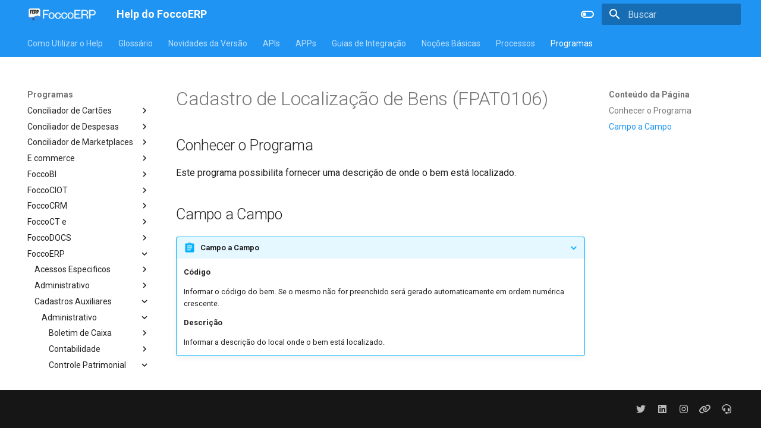

--- FILE ---
content_type: text/html
request_url: https://help.foccoerp.com.br/Programas/FoccoERP/Cadastros%20Auxiliares/Administrativo/Controle%20Patrimonial/FPAT0106/
body_size: 1024774
content:

<!doctype html>
<html lang="pt" class="no-js">
  <head>
    
      <meta charset="utf-8">
      <meta name="viewport" content="width=device-width,initial-scale=1">
      
      
      
      
        <link rel="prev" href="../FPAT0105/">
      
      
        <link rel="next" href="../FPAT0107/">
      
      <link rel="icon" href="../../../../../../assets/template/favicon.png">
      <meta name="generator" content="mkdocs-1.4.2, mkdocs-material-9.1.3">
    
    
      
        <title>Cadastro de Localização de Bens (FPAT0106) - Help do FoccoERP</title>
      
    
    
      <link rel="stylesheet" href="../../../../../../assets/stylesheets/main.c4a75a56.min.css">
      
        
        <link rel="stylesheet" href="../../../../../../assets/stylesheets/palette.a0c5b2b5.min.css">
      
      

    
    
    
      
        
        
        <link rel="preconnect" href="https://fonts.gstatic.com" crossorigin>
        <link rel="stylesheet" href="https://fonts.googleapis.com/css?family=Roboto:300,300i,400,400i,700,700i%7CRoboto+Mono:400,400i,700,700i&display=fallback">
        <style>:root{--md-text-font:"Roboto";--md-code-font:"Roboto Mono"}</style>
      
    
    
    <script>__md_scope=new URL("../../../../../..",location),__md_hash=e=>[...e].reduce((e,_)=>(e<<5)-e+_.charCodeAt(0),0),__md_get=(e,_=localStorage,t=__md_scope)=>JSON.parse(_.getItem(t.pathname+"."+e)),__md_set=(e,_,t=localStorage,a=__md_scope)=>{try{t.setItem(a.pathname+"."+e,JSON.stringify(_))}catch(e){}}</script>
    
      
  


  
  


  <script id="__analytics">function __md_analytics(){function n(){dataLayer.push(arguments)}window.dataLayer=window.dataLayer||[],n("js",new Date),n("config","G-GVWFBCYQDV"),document.addEventListener("DOMContentLoaded",function(){document.forms.search&&document.forms.search.query.addEventListener("blur",function(){this.value&&n("event","search",{search_term:this.value})}),document$.subscribe(function(){var a=document.forms.feedback;if(void 0!==a)for(var e of a.querySelectorAll("[type=submit]"))e.addEventListener("click",function(e){e.preventDefault();var t=document.location.pathname,e=this.getAttribute("data-md-value");n("event","feedback",{page:t,data:e}),a.firstElementChild.disabled=!0;e=a.querySelector(".md-feedback__note [data-md-value='"+e+"']");e&&(e.hidden=!1)}),a.hidden=!1}),location$.subscribe(function(e){n("config","G-GVWFBCYQDV",{page_path:e.pathname})})});var e=document.createElement("script");e.async=!0,e.src="https://www.googletagmanager.com/gtag/js?id=G-GVWFBCYQDV",document.getElementById("__analytics").insertAdjacentElement("afterEnd",e)}</script>

  
    <script>"undefined"!=typeof __md_analytics&&__md_analytics()</script>
  

    
    
    
  </head>
  
  
    
    
      
    
    
    
    
    <body dir="ltr" data-md-color-scheme="default" data-md-color-primary="blue" data-md-color-accent="deep-orange">
  
    
    
      <script>var palette=__md_get("__palette");if(palette&&"object"==typeof palette.color)for(var key of Object.keys(palette.color))document.body.setAttribute("data-md-color-"+key,palette.color[key])</script>
    
    <input class="md-toggle" data-md-toggle="drawer" type="checkbox" id="__drawer" autocomplete="off">
    <input class="md-toggle" data-md-toggle="search" type="checkbox" id="__search" autocomplete="off">
    <label class="md-overlay" for="__drawer"></label>
    <div data-md-component="skip">
      
        
        <a href="#cadastro-de-localizacao-de-bens-fpat0106" class="md-skip">
          Ir para o conteúdo
        </a>
      
    </div>
    <div data-md-component="announce">
      
    </div>
    
    
      

<header class="md-header" data-md-component="header">
  <nav class="md-header__inner md-grid" aria-label="Cabeçalho">
    <a href="../../../../../.." title="Help do FoccoERP" class="md-header__button md-logo" aria-label="Help do FoccoERP" data-md-component="logo">
      
  <img src="../../../../../../assets/template/logo.png" alt="logo">

    </a>
    <label class="md-header__button md-icon" for="__drawer">
      <svg xmlns="http://www.w3.org/2000/svg" viewBox="0 0 24 24"><path d="M3 6h18v2H3V6m0 5h18v2H3v-2m0 5h18v2H3v-2Z"/></svg>
    </label>
    <div class="md-header__title" data-md-component="header-title">
      <div class="md-header__ellipsis">
        <div class="md-header__topic">
          <span class="md-ellipsis">
            Help do FoccoERP
          </span>
        </div>
        <div class="md-header__topic" data-md-component="header-topic">
          <span class="md-ellipsis">
            
              Cadastro de Localização de Bens (FPAT0106)
            
          </span>
        </div>
      </div>
    </div>
    
      <form class="md-header__option" data-md-component="palette">
        
          
          <input class="md-option" data-md-color-media="(prefers-color-scheme: light)" data-md-color-scheme="default" data-md-color-primary="blue" data-md-color-accent="deep-orange"  aria-label="Alterar para tema escuro"  type="radio" name="__palette" id="__palette_1">
          
            <label class="md-header__button md-icon" title="Alterar para tema escuro" for="__palette_2" hidden>
              <svg xmlns="http://www.w3.org/2000/svg" viewBox="0 0 24 24"><path d="M17 6H7c-3.31 0-6 2.69-6 6s2.69 6 6 6h10c3.31 0 6-2.69 6-6s-2.69-6-6-6zm0 10H7c-2.21 0-4-1.79-4-4s1.79-4 4-4h10c2.21 0 4 1.79 4 4s-1.79 4-4 4zM7 9c-1.66 0-3 1.34-3 3s1.34 3 3 3 3-1.34 3-3-1.34-3-3-3z"/></svg>
            </label>
          
        
          
          <input class="md-option" data-md-color-media="(prefers-color-scheme: dark)" data-md-color-scheme="slate" data-md-color-primary="blue" data-md-color-accent="deep-orange"  aria-label="Alterar para tema claro"  type="radio" name="__palette" id="__palette_2">
          
            <label class="md-header__button md-icon" title="Alterar para tema claro" for="__palette_1" hidden>
              <svg xmlns="http://www.w3.org/2000/svg" viewBox="0 0 24 24"><path d="M17 7H7a5 5 0 0 0-5 5 5 5 0 0 0 5 5h10a5 5 0 0 0 5-5 5 5 0 0 0-5-5m0 8a3 3 0 0 1-3-3 3 3 0 0 1 3-3 3 3 0 0 1 3 3 3 3 0 0 1-3 3Z"/></svg>
            </label>
          
        
      </form>
    
    
    
      <label class="md-header__button md-icon" for="__search">
        <svg xmlns="http://www.w3.org/2000/svg" viewBox="0 0 24 24"><path d="M9.5 3A6.5 6.5 0 0 1 16 9.5c0 1.61-.59 3.09-1.56 4.23l.27.27h.79l5 5-1.5 1.5-5-5v-.79l-.27-.27A6.516 6.516 0 0 1 9.5 16 6.5 6.5 0 0 1 3 9.5 6.5 6.5 0 0 1 9.5 3m0 2C7 5 5 7 5 9.5S7 14 9.5 14 14 12 14 9.5 12 5 9.5 5Z"/></svg>
      </label>
      <div class="md-search" data-md-component="search" role="dialog">
  <label class="md-search__overlay" for="__search"></label>
  <div class="md-search__inner" role="search">
    <form class="md-search__form" name="search">
      <input type="text" class="md-search__input" name="query" aria-label="Buscar" placeholder="Buscar" autocapitalize="off" autocorrect="off" autocomplete="off" spellcheck="false" data-md-component="search-query" required>
      <label class="md-search__icon md-icon" for="__search">
        <svg xmlns="http://www.w3.org/2000/svg" viewBox="0 0 24 24"><path d="M9.5 3A6.5 6.5 0 0 1 16 9.5c0 1.61-.59 3.09-1.56 4.23l.27.27h.79l5 5-1.5 1.5-5-5v-.79l-.27-.27A6.516 6.516 0 0 1 9.5 16 6.5 6.5 0 0 1 3 9.5 6.5 6.5 0 0 1 9.5 3m0 2C7 5 5 7 5 9.5S7 14 9.5 14 14 12 14 9.5 12 5 9.5 5Z"/></svg>
        <svg xmlns="http://www.w3.org/2000/svg" viewBox="0 0 24 24"><path d="M20 11v2H8l5.5 5.5-1.42 1.42L4.16 12l7.92-7.92L13.5 5.5 8 11h12Z"/></svg>
      </label>
      <nav class="md-search__options" aria-label="Pesquisar">
        
          <a href="javascript:void(0)" class="md-search__icon md-icon" title="Compartilhar" aria-label="Compartilhar" data-clipboard data-clipboard-text="" data-md-component="search-share" tabindex="-1">
            <svg xmlns="http://www.w3.org/2000/svg" viewBox="0 0 24 24"><path d="M18 16.08c-.76 0-1.44.3-1.96.77L8.91 12.7c.05-.23.09-.46.09-.7 0-.24-.04-.47-.09-.7l7.05-4.11c.54.5 1.25.81 2.04.81a3 3 0 0 0 3-3 3 3 0 0 0-3-3 3 3 0 0 0-3 3c0 .24.04.47.09.7L8.04 9.81C7.5 9.31 6.79 9 6 9a3 3 0 0 0-3 3 3 3 0 0 0 3 3c.79 0 1.5-.31 2.04-.81l7.12 4.15c-.05.21-.08.43-.08.66 0 1.61 1.31 2.91 2.92 2.91 1.61 0 2.92-1.3 2.92-2.91A2.92 2.92 0 0 0 18 16.08Z"/></svg>
          </a>
        
        <button type="reset" class="md-search__icon md-icon" title="Limpar" aria-label="Limpar" tabindex="-1">
          <svg xmlns="http://www.w3.org/2000/svg" viewBox="0 0 24 24"><path d="M19 6.41 17.59 5 12 10.59 6.41 5 5 6.41 10.59 12 5 17.59 6.41 19 12 13.41 17.59 19 19 17.59 13.41 12 19 6.41Z"/></svg>
        </button>
      </nav>
      
        <div class="md-search__suggest" data-md-component="search-suggest"></div>
      
    </form>
    <div class="md-search__output">
      <div class="md-search__scrollwrap" data-md-scrollfix>
        <div class="md-search-result" data-md-component="search-result">
          <div class="md-search-result__meta">
            Inicializando a pesquisa
          </div>
          <ol class="md-search-result__list" role="presentation"></ol>
        </div>
      </div>
    </div>
  </div>
</div>
    
    
  </nav>
  
</header>
    
    <div class="md-container" data-md-component="container">
      
      
        
          
            
<nav class="md-tabs" aria-label="Abas" data-md-component="tabs">
  <div class="md-grid">
    <ul class="md-tabs__list">
      
        
  
  


  <li class="md-tabs__item">
    <a href="../../../../../.." class="md-tabs__link">
      Como Utilizar o Help
    </a>
  </li>

      
        
  
  


  <li class="md-tabs__item">
    <a href="../../../../../../glossario/" class="md-tabs__link">
      Glossário
    </a>
  </li>

      
        
  
  


  <li class="md-tabs__item">
    <a href="../../../../../../novidades-versao/" class="md-tabs__link">
      Novidades da Versão
    </a>
  </li>

      
        
  
  


  
  
  
    

  
  
  
    <li class="md-tabs__item">
      <a href="../../../../../../APIs/Padr%C3%A3o%20Antigo/apontamentos/" class="md-tabs__link">
        APIs
      </a>
    </li>
  

  

      
        
  
  


  
  
  
    <li class="md-tabs__item">
      <a href="../../../../../../APPs/apontamento-producao/" class="md-tabs__link">
        APPs
      </a>
    </li>
  

      
        
  
  


  
  
  
    <li class="md-tabs__item">
      <a href="../../../../../../Guias%20de%20Integra%C3%A7%C3%A3o/" class="md-tabs__link">
        Guias de Integração
      </a>
    </li>
  

      
        
  
  


  
  
  
    <li class="md-tabs__item">
      <a href="../../../../../../No%C3%A7%C3%B5es%20B%C3%A1sicas/1acesso-sistema/" class="md-tabs__link">
        Noções Básicas
      </a>
    </li>
  

      
        
  
  


  
  
  
    <li class="md-tabs__item">
      <a href="../../../../../../Processos/configuracao-inicial-implantacao-sistema/" class="md-tabs__link">
        Processos
      </a>
    </li>
  

      
        
  
  
    
  


  
  
  
    

  
  
  
    <li class="md-tabs__item">
      <a href="../../../../../Conciliador%20de%20Cart%C3%B5es/FCAR0200/" class="md-tabs__link md-tabs__link--active">
        Programas
      </a>
    </li>
  

  

      
    </ul>
  </div>
</nav>
          
        
      
      <main class="md-main" data-md-component="main">
        <div class="md-main__inner md-grid">
          
            
              
              <div class="md-sidebar md-sidebar--primary" data-md-component="sidebar" data-md-type="navigation" >
                <div class="md-sidebar__scrollwrap">
                  <div class="md-sidebar__inner">
                    

  


<nav class="md-nav md-nav--primary md-nav--lifted" aria-label="Navegação" data-md-level="0">
  <label class="md-nav__title" for="__drawer">
    <a href="../../../../../.." title="Help do FoccoERP" class="md-nav__button md-logo" aria-label="Help do FoccoERP" data-md-component="logo">
      
  <img src="../../../../../../assets/template/logo.png" alt="logo">

    </a>
    Help do FoccoERP
  </label>
  
  <ul class="md-nav__list" data-md-scrollfix>
    
      
      
      

  
  
  
    <li class="md-nav__item">
      <a href="../../../../../.." class="md-nav__link">
        Como Utilizar o Help
      </a>
    </li>
  

    
      
      
      

  
  
  
    <li class="md-nav__item">
      <a href="../../../../../../glossario/" class="md-nav__link">
        Glossário
      </a>
    </li>
  

    
      
      
      

  
  
  
    <li class="md-nav__item">
      <a href="../../../../../../novidades-versao/" class="md-nav__link">
        Novidades da Versão
      </a>
    </li>
  

    
      
      
      

  
  
  
    
    <li class="md-nav__item md-nav__item--nested">
      
      
      
      
      <input class="md-nav__toggle md-toggle " type="checkbox" id="__nav_4" >
      
      
        
          
        
          
        
      
      
        <label class="md-nav__link" for="__nav_4" id="__nav_4_label" tabindex="0">
          APIs
          <span class="md-nav__icon md-icon"></span>
        </label>
      
      <nav class="md-nav" data-md-level="1" aria-labelledby="__nav_4_label" aria-expanded="false">
        <label class="md-nav__title" for="__nav_4">
          <span class="md-nav__icon md-icon"></span>
          APIs
        </label>
        <ul class="md-nav__list" data-md-scrollfix>
          
            
              
  
  
  
    
    <li class="md-nav__item md-nav__item--nested">
      
      
      
      
      <input class="md-nav__toggle md-toggle " type="checkbox" id="__nav_4_1" >
      
      
        
          
        
          
        
      
      
        <label class="md-nav__link" for="__nav_4_1" id="__nav_4_1_label" tabindex="0">
          Padrão Antigo
          <span class="md-nav__icon md-icon"></span>
        </label>
      
      <nav class="md-nav" data-md-level="2" aria-labelledby="__nav_4_1_label" aria-expanded="false">
        <label class="md-nav__title" for="__nav_4_1">
          <span class="md-nav__icon md-icon"></span>
          Padrão Antigo
        </label>
        <ul class="md-nav__list" data-md-scrollfix>
          
            
              
  
  
  
    <li class="md-nav__item">
      <a href="../../../../../../APIs/Padr%C3%A3o%20Antigo/apontamentos/" class="md-nav__link">
        API de Apontamentos
      </a>
    </li>
  

            
          
            
              
  
  
  
    <li class="md-nav__item">
      <a href="../../../../../../APIs/Padr%C3%A3o%20Antigo/e-commerce/" class="md-nav__link">
        API de E-Commerce
      </a>
    </li>
  

            
          
        </ul>
      </nav>
    </li>
  

            
          
            
              
  
  
  
    
    <li class="md-nav__item md-nav__item--nested">
      
      
      
      
      <input class="md-nav__toggle md-toggle " type="checkbox" id="__nav_4_2" >
      
      
        
          
        
          
        
      
      
        <label class="md-nav__link" for="__nav_4_2" id="__nav_4_2_label" tabindex="0">
          Padrão Novo
          <span class="md-nav__icon md-icon"></span>
        </label>
      
      <nav class="md-nav" data-md-level="2" aria-labelledby="__nav_4_2_label" aria-expanded="false">
        <label class="md-nav__title" for="__nav_4_2">
          <span class="md-nav__icon md-icon"></span>
          Padrão Novo
        </label>
        <ul class="md-nav__list" data-md-scrollfix>
          
            
              
  
  
  
    <li class="md-nav__item">
      <a href="../../../../../../APIs/Padr%C3%A3o%20Novo/api-rest/" class="md-nav__link">
        APIs REST
      </a>
    </li>
  

            
          
            
              
  
  
  
    
    <li class="md-nav__item md-nav__item--nested">
      
      
      
      
      <input class="md-nav__toggle md-toggle " type="checkbox" id="__nav_4_2_2" >
      
      
        
          
        
      
      
        <label class="md-nav__link" for="__nav_4_2_2" id="__nav_4_2_2_label" tabindex="0">
          Expedição
          <span class="md-nav__icon md-icon"></span>
        </label>
      
      <nav class="md-nav" data-md-level="3" aria-labelledby="__nav_4_2_2_label" aria-expanded="false">
        <label class="md-nav__title" for="__nav_4_2_2">
          <span class="md-nav__icon md-icon"></span>
          Expedição
        </label>
        <ul class="md-nav__list" data-md-scrollfix>
          
            
              
  
  
  
    
    <li class="md-nav__item md-nav__item--nested">
      
      
      
      
      <input class="md-nav__toggle md-toggle " type="checkbox" id="__nav_4_2_2_1" >
      
      
        
          
        
      
      
        <label class="md-nav__link" for="__nav_4_2_2_1" id="__nav_4_2_2_1_label" tabindex="0">
          V1
          <span class="md-nav__icon md-icon"></span>
        </label>
      
      <nav class="md-nav" data-md-level="4" aria-labelledby="__nav_4_2_2_1_label" aria-expanded="false">
        <label class="md-nav__title" for="__nav_4_2_2_1">
          <span class="md-nav__icon md-icon"></span>
          V1
        </label>
        <ul class="md-nav__list" data-md-scrollfix>
          
            
              
  
  
  
    
    <li class="md-nav__item md-nav__item--nested">
      
      
      
      
      <input class="md-nav__toggle md-toggle " type="checkbox" id="__nav_4_2_2_1_1" >
      
      
        
          
        
          
        
          
        
          
        
      
      
        <label class="md-nav__link" for="__nav_4_2_2_1_1" id="__nav_4_2_2_1_1_label" tabindex="0">
          Carga
          <span class="md-nav__icon md-icon"></span>
        </label>
      
      <nav class="md-nav" data-md-level="5" aria-labelledby="__nav_4_2_2_1_1_label" aria-expanded="false">
        <label class="md-nav__title" for="__nav_4_2_2_1_1">
          <span class="md-nav__icon md-icon"></span>
          Carga
        </label>
        <ul class="md-nav__list" data-md-scrollfix>
          
            
              
  
  
  
    <li class="md-nav__item">
      <a href="../../../../../../APIs/Padr%C3%A3o%20Novo/Expedi%C3%A7%C3%A3o/V1/Carga/get-carga/" class="md-nav__link">
        GET - Carga
      </a>
    </li>
  

            
          
            
              
  
  
  
    <li class="md-nav__item">
      <a href="../../../../../../APIs/Padr%C3%A3o%20Novo/Expedi%C3%A7%C3%A3o/V1/Carga/post-carga/" class="md-nav__link">
        POST - Inserção de Carga
      </a>
    </li>
  

            
          
            
              
  
  
  
    <li class="md-nav__item">
      <a href="../../../../../../APIs/Padr%C3%A3o%20Novo/Expedi%C3%A7%C3%A3o/V1/Carga/post-itens-carga/" class="md-nav__link">
        POST - Adição de Itens na Carga
      </a>
    </li>
  

            
          
            
              
  
  
  
    <li class="md-nav__item">
      <a href="../../../../../../APIs/Padr%C3%A3o%20Novo/Expedi%C3%A7%C3%A3o/V1/Carga/post-pedidos-carga/" class="md-nav__link">
        POST - Inclusão de Pedidos de Venda na Carga
      </a>
    </li>
  

            
          
        </ul>
      </nav>
    </li>
  

            
          
        </ul>
      </nav>
    </li>
  

            
          
        </ul>
      </nav>
    </li>
  

            
          
        </ul>
      </nav>
    </li>
  

            
          
        </ul>
      </nav>
    </li>
  

    
      
      
      

  
  
  
    
    <li class="md-nav__item md-nav__item--nested">
      
      
      
      
      <input class="md-nav__toggle md-toggle " type="checkbox" id="__nav_5" >
      
      
        
          
        
          
        
          
        
          
        
      
      
        <label class="md-nav__link" for="__nav_5" id="__nav_5_label" tabindex="0">
          APPs
          <span class="md-nav__icon md-icon"></span>
        </label>
      
      <nav class="md-nav" data-md-level="1" aria-labelledby="__nav_5_label" aria-expanded="false">
        <label class="md-nav__title" for="__nav_5">
          <span class="md-nav__icon md-icon"></span>
          APPs
        </label>
        <ul class="md-nav__list" data-md-scrollfix>
          
            
              
  
  
  
    <li class="md-nav__item">
      <a href="../../../../../../APPs/apontamento-producao/" class="md-nav__link">
        Apontamento de Produção
      </a>
    </li>
  

            
          
            
              
  
  
  
    <li class="md-nav__item">
      <a href="../../../../../../APPs/conferencia-carga-entrega/" class="md-nav__link">
        Conferência de Cargas na Entrega
      </a>
    </li>
  

            
          
            
              
  
  
  
    <li class="md-nav__item">
      <a href="../../../../../../APPs/conferencia-carregamento/" class="md-nav__link">
        Conferência de Carregamento
      </a>
    </li>
  

            
          
            
              
  
  
  
    <li class="md-nav__item">
      <a href="../../../../../../APPs/conferencia-pedido/" class="md-nav__link">
        Conferência de Pedidos
      </a>
    </li>
  

            
          
        </ul>
      </nav>
    </li>
  

    
      
      
      

  
  
  
    
    <li class="md-nav__item md-nav__item--nested">
      
      
      
      
      <input class="md-nav__toggle md-toggle " type="checkbox" id="__nav_6" >
      
      
        
          
            
          
        
          
        
          
        
          
        
          
        
          
        
          
        
      
      
        
        
        <div class="md-nav__link md-nav__link--index ">
          <a href="../../../../../../Guias%20de%20Integra%C3%A7%C3%A3o/">Guias de Integração</a>
          
            <label for="__nav_6">
              <span class="md-nav__icon md-icon"></span>
            </label>
          
        </div>
      
      <nav class="md-nav" data-md-level="1" aria-labelledby="__nav_6_label" aria-expanded="false">
        <label class="md-nav__title" for="__nav_6">
          <span class="md-nav__icon md-icon"></span>
          Guias de Integração
        </label>
        <ul class="md-nav__list" data-md-scrollfix>
          
            
          
            
              
  
  
  
    <li class="md-nav__item">
      <a href="../../../../../../Guias%20de%20Integra%C3%A7%C3%A3o/foccointegrador/" class="md-nav__link">
        FoccoINTEGRADOR x FoccoERP
      </a>
    </li>
  

            
          
            
              
  
  
  
    <li class="md-nav__item">
      <a href="../../../../../../Guias%20de%20Integra%C3%A7%C3%A3o/foccomobile/" class="md-nav__link">
        FoccoMOBILE x FoccoERP
      </a>
    </li>
  

            
          
            
              
  
  
  
    <li class="md-nav__item">
      <a href="../../../../../../Guias%20de%20Integra%C3%A7%C3%A3o/foccowms/" class="md-nav__link">
        FoccoWMS x FoccoERP
      </a>
    </li>
  

            
          
            
              
  
  
  
    <li class="md-nav__item">
      <a href="../../../../../../Guias%20de%20Integra%C3%A7%C3%A3o/palms/" class="md-nav__link">
        Palms Criterium 3.5 X FoccoERP
      </a>
    </li>
  

            
          
            
              
  
  
  
    
    <li class="md-nav__item md-nav__item--nested">
      
      
      
      
      <input class="md-nav__toggle md-toggle " type="checkbox" id="__nav_6_6" >
      
      
        
          
        
          
        
          
        
          
        
          
        
      
      
        <label class="md-nav__link" for="__nav_6_6" id="__nav_6_6_label" tabindex="0">
          FoccoERP
          <span class="md-nav__icon md-icon"></span>
        </label>
      
      <nav class="md-nav" data-md-level="2" aria-labelledby="__nav_6_6_label" aria-expanded="false">
        <label class="md-nav__title" for="__nav_6_6">
          <span class="md-nav__icon md-icon"></span>
          FoccoERP
        </label>
        <ul class="md-nav__list" data-md-scrollfix>
          
            
              
  
  
  
    <li class="md-nav__item">
      <a href="../../../../../../Guias%20de%20Integra%C3%A7%C3%A3o/FoccoERP/builder/" class="md-nav__link">
        Promob Builder
      </a>
    </li>
  

            
          
            
              
  
  
  
    <li class="md-nav__item">
      <a href="../../../../../../Guias%20de%20Integra%C3%A7%C3%A3o/FoccoERP/ecommerce/" class="md-nav__link">
        Ecommerce
      </a>
    </li>
  

            
          
            
              
  
  
  
    <li class="md-nav__item">
      <a href="../../../../../../Guias%20de%20Integra%C3%A7%C3%A3o/FoccoERP/tef/" class="md-nav__link">
        TEF
      </a>
    </li>
  

            
          
            
              
  
  
  
    
    <li class="md-nav__item md-nav__item--nested">
      
      
      
      
      <input class="md-nav__toggle md-toggle " type="checkbox" id="__nav_6_6_4" >
      
      
        
          
            
          
        
          
        
          
        
          
        
          
        
          
        
          
        
          
        
          
        
          
        
          
        
          
        
          
        
          
        
      
      
        
        
        <div class="md-nav__link md-nav__link--index ">
          <a href="../../../../../../Guias%20de%20Integra%C3%A7%C3%A3o/FoccoERP/Insight/">Insight</a>
          
            <label for="__nav_6_6_4">
              <span class="md-nav__icon md-icon"></span>
            </label>
          
        </div>
      
      <nav class="md-nav" data-md-level="3" aria-labelledby="__nav_6_6_4_label" aria-expanded="false">
        <label class="md-nav__title" for="__nav_6_6_4">
          <span class="md-nav__icon md-icon"></span>
          Insight
        </label>
        <ul class="md-nav__list" data-md-scrollfix>
          
            
          
            
              
  
  
  
    
    <li class="md-nav__item md-nav__item--nested">
      
      
      
      
      <input class="md-nav__toggle md-toggle " type="checkbox" id="__nav_6_6_4_2" >
      
      
        
          
            
          
        
      
      
        
        
        <div class="md-nav__link md-nav__link--index ">
          <a href="../../../../../../Guias%20de%20Integra%C3%A7%C3%A3o/FoccoERP/Insight/Atributos%20Com%20Base%20em%20Lista/">Atributos Com Base em Lista</a>
          
        </div>
      
      <nav class="md-nav" data-md-level="4" aria-labelledby="__nav_6_6_4_2_label" aria-expanded="false">
        <label class="md-nav__title" for="__nav_6_6_4_2">
          <span class="md-nav__icon md-icon"></span>
          Atributos Com Base em Lista
        </label>
        <ul class="md-nav__list" data-md-scrollfix>
          
            
          
        </ul>
      </nav>
    </li>
  

            
          
            
              
  
  
  
    
    <li class="md-nav__item md-nav__item--nested">
      
      
      
      
      <input class="md-nav__toggle md-toggle " type="checkbox" id="__nav_6_6_4_3" >
      
      
        
          
            
          
        
      
      
        
        
        <div class="md-nav__link md-nav__link--index ">
          <a href="../../../../../../Guias%20de%20Integra%C3%A7%C3%A3o/FoccoERP/Insight/Atributos%20Padr%C3%B5es/">Atributos Padrões</a>
          
        </div>
      
      <nav class="md-nav" data-md-level="4" aria-labelledby="__nav_6_6_4_3_label" aria-expanded="false">
        <label class="md-nav__title" for="__nav_6_6_4_3">
          <span class="md-nav__icon md-icon"></span>
          Atributos Padrões
        </label>
        <ul class="md-nav__list" data-md-scrollfix>
          
            
          
        </ul>
      </nav>
    </li>
  

            
          
            
              
  
  
  
    
    <li class="md-nav__item md-nav__item--nested">
      
      
      
      
      <input class="md-nav__toggle md-toggle " type="checkbox" id="__nav_6_6_4_4" >
      
      
        
          
            
          
        
      
      
        
        
        <div class="md-nav__link md-nav__link--index ">
          <a href="../../../../../../Guias%20de%20Integra%C3%A7%C3%A3o/FoccoERP/Insight/Cadastro%20DePara%20Exporta%C3%A7%C3%A3o/">Cadastro DePara Exportação</a>
          
        </div>
      
      <nav class="md-nav" data-md-level="4" aria-labelledby="__nav_6_6_4_4_label" aria-expanded="false">
        <label class="md-nav__title" for="__nav_6_6_4_4">
          <span class="md-nav__icon md-icon"></span>
          Cadastro DePara Exportação
        </label>
        <ul class="md-nav__list" data-md-scrollfix>
          
            
          
        </ul>
      </nav>
    </li>
  

            
          
            
              
  
  
  
    
    <li class="md-nav__item md-nav__item--nested">
      
      
      
      
      <input class="md-nav__toggle md-toggle " type="checkbox" id="__nav_6_6_4_5" >
      
      
        
          
            
          
        
      
      
        
        
        <div class="md-nav__link md-nav__link--index ">
          <a href="../../../../../../Guias%20de%20Integra%C3%A7%C3%A3o/FoccoERP/Insight/Cadastro%20Tipos%20Movimento%20Estoque/">Cadastro Tipos Movimento Estoque</a>
          
        </div>
      
      <nav class="md-nav" data-md-level="4" aria-labelledby="__nav_6_6_4_5_label" aria-expanded="false">
        <label class="md-nav__title" for="__nav_6_6_4_5">
          <span class="md-nav__icon md-icon"></span>
          Cadastro Tipos Movimento Estoque
        </label>
        <ul class="md-nav__list" data-md-scrollfix>
          
            
          
        </ul>
      </nav>
    </li>
  

            
          
            
              
  
  
  
    
    <li class="md-nav__item md-nav__item--nested">
      
      
      
      
      <input class="md-nav__toggle md-toggle " type="checkbox" id="__nav_6_6_4_6" >
      
      
        
          
            
          
        
      
      
        
        
        <div class="md-nav__link md-nav__link--index ">
          <a href="../../../../../../Guias%20de%20Integra%C3%A7%C3%A3o/FoccoERP/Insight/Console%20de%20Monitoramento/">Console de Monitoramento</a>
          
        </div>
      
      <nav class="md-nav" data-md-level="4" aria-labelledby="__nav_6_6_4_6_label" aria-expanded="false">
        <label class="md-nav__title" for="__nav_6_6_4_6">
          <span class="md-nav__icon md-icon"></span>
          Console de Monitoramento
        </label>
        <ul class="md-nav__list" data-md-scrollfix>
          
            
          
        </ul>
      </nav>
    </li>
  

            
          
            
              
  
  
  
    
    <li class="md-nav__item md-nav__item--nested">
      
      
      
      
      <input class="md-nav__toggle md-toggle " type="checkbox" id="__nav_6_6_4_7" >
      
      
        
          
            
          
        
          
        
          
        
          
        
          
        
          
        
          
        
          
        
          
        
          
        
          
        
          
        
          
        
          
        
          
        
          
        
          
        
      
      
        
        
        <div class="md-nav__link md-nav__link--index ">
          <a href="../../../../../../Guias%20de%20Integra%C3%A7%C3%A3o/FoccoERP/Insight/Exporta%C3%A7%C3%B5es%20para%20o%20Insight/">Exportações para o Insight</a>
          
            <label for="__nav_6_6_4_7">
              <span class="md-nav__icon md-icon"></span>
            </label>
          
        </div>
      
      <nav class="md-nav" data-md-level="4" aria-labelledby="__nav_6_6_4_7_label" aria-expanded="false">
        <label class="md-nav__title" for="__nav_6_6_4_7">
          <span class="md-nav__icon md-icon"></span>
          Exportações para o Insight
        </label>
        <ul class="md-nav__list" data-md-scrollfix>
          
            
          
            
              
  
  
  
    <li class="md-nav__item">
      <a href="../../../../../../Guias%20de%20Integra%C3%A7%C3%A3o/FoccoERP/Insight/Exporta%C3%A7%C3%B5es%20para%20o%20Insight/apontamento/" class="md-nav__link">
        Apontamento
      </a>
    </li>
  

            
          
            
              
  
  
  
    <li class="md-nav__item">
      <a href="../../../../../../Guias%20de%20Integra%C3%A7%C3%A3o/FoccoERP/Insight/Exporta%C3%A7%C3%B5es%20para%20o%20Insight/centro-custo/" class="md-nav__link">
        Centro de Custo
      </a>
    </li>
  

            
          
            
              
  
  
  
    <li class="md-nav__item">
      <a href="../../../../../../Guias%20de%20Integra%C3%A7%C3%A3o/FoccoERP/Insight/Exporta%C3%A7%C3%B5es%20para%20o%20Insight/cliente/" class="md-nav__link">
        Cliente
      </a>
    </li>
  

            
          
            
              
  
  
  
    <li class="md-nav__item">
      <a href="../../../../../../Guias%20de%20Integra%C3%A7%C3%A3o/FoccoERP/Insight/Exporta%C3%A7%C3%B5es%20para%20o%20Insight/conversao-unidade-medida/" class="md-nav__link">
        Conversao unidade medida
      </a>
    </li>
  

            
          
            
              
  
  
  
    <li class="md-nav__item">
      <a href="../../../../../../Guias%20de%20Integra%C3%A7%C3%A3o/FoccoERP/Insight/Exporta%C3%A7%C3%B5es%20para%20o%20Insight/fornecedor/" class="md-nav__link">
        Fornecedor
      </a>
    </li>
  

            
          
            
              
  
  
  
    <li class="md-nav__item">
      <a href="../../../../../../Guias%20de%20Integra%C3%A7%C3%A3o/FoccoERP/Insight/Exporta%C3%A7%C3%B5es%20para%20o%20Insight/item-fornecedor/" class="md-nav__link">
        Item fornecedor
      </a>
    </li>
  

            
          
            
              
  
  
  
    <li class="md-nav__item">
      <a href="../../../../../../Guias%20de%20Integra%C3%A7%C3%A3o/FoccoERP/Insight/Exporta%C3%A7%C3%B5es%20para%20o%20Insight/item/" class="md-nav__link">
        Item
      </a>
    </li>
  

            
          
            
              
  
  
  
    <li class="md-nav__item">
      <a href="../../../../../../Guias%20de%20Integra%C3%A7%C3%A3o/FoccoERP/Insight/Exporta%C3%A7%C3%B5es%20para%20o%20Insight/movimento-estoque/" class="md-nav__link">
        Movimento estoque
      </a>
    </li>
  

            
          
            
              
  
  
  
    <li class="md-nav__item">
      <a href="../../../../../../Guias%20de%20Integra%C3%A7%C3%A3o/FoccoERP/Insight/Exporta%C3%A7%C3%B5es%20para%20o%20Insight/nota-fiscal-entrada/" class="md-nav__link">
        Nota fiscal entrada
      </a>
    </li>
  

            
          
            
              
  
  
  
    <li class="md-nav__item">
      <a href="../../../../../../Guias%20de%20Integra%C3%A7%C3%A3o/FoccoERP/Insight/Exporta%C3%A7%C3%B5es%20para%20o%20Insight/nota-fiscal-saida/" class="md-nav__link">
        Nota fiscal saida
      </a>
    </li>
  

            
          
            
              
  
  
  
    <li class="md-nav__item">
      <a href="../../../../../../Guias%20de%20Integra%C3%A7%C3%A3o/FoccoERP/Insight/Exporta%C3%A7%C3%B5es%20para%20o%20Insight/pedido-compra/" class="md-nav__link">
        Pedido de Compra
      </a>
    </li>
  

            
          
            
              
  
  
  
    <li class="md-nav__item">
      <a href="../../../../../../Guias%20de%20Integra%C3%A7%C3%A3o/FoccoERP/Insight/Exporta%C3%A7%C3%B5es%20para%20o%20Insight/pedido-venda/" class="md-nav__link">
        Pedido de Venda (Sales Order)
      </a>
    </li>
  

            
          
            
              
  
  
  
    <li class="md-nav__item">
      <a href="../../../../../../Guias%20de%20Integra%C3%A7%C3%A3o/FoccoERP/Insight/Exporta%C3%A7%C3%B5es%20para%20o%20Insight/per%C3%ADodo-estoque/" class="md-nav__link">
        Período estoque
      </a>
    </li>
  

            
          
            
              
  
  
  
    <li class="md-nav__item">
      <a href="../../../../../../Guias%20de%20Integra%C3%A7%C3%A3o/FoccoERP/Insight/Exporta%C3%A7%C3%B5es%20para%20o%20Insight/planejador/" class="md-nav__link">
        Planejador (Item Stocking Planner)
      </a>
    </li>
  

            
          
            
              
  
  
  
    <li class="md-nav__item">
      <a href="../../../../../../Guias%20de%20Integra%C3%A7%C3%A3o/FoccoERP/Insight/Exporta%C3%A7%C3%B5es%20para%20o%20Insight/solicitacao-compra/" class="md-nav__link">
        Solicitacao compra
      </a>
    </li>
  

            
          
            
              
  
  
  
    <li class="md-nav__item">
      <a href="../../../../../../Guias%20de%20Integra%C3%A7%C3%A3o/FoccoERP/Insight/Exporta%C3%A7%C3%B5es%20para%20o%20Insight/transportadora/" class="md-nav__link">
        Transportadora
      </a>
    </li>
  

            
          
        </ul>
      </nav>
    </li>
  

            
          
            
              
  
  
  
    
    <li class="md-nav__item md-nav__item--nested">
      
      
      
      
      <input class="md-nav__toggle md-toggle " type="checkbox" id="__nav_6_6_4_8" >
      
      
        
          
            
          
        
          
        
          
        
          
        
          
        
          
        
          
        
          
        
          
        
          
        
          
        
          
        
          
        
          
        
      
      
        
        
        <div class="md-nav__link md-nav__link--index ">
          <a href="../../../../../../Guias%20de%20Integra%C3%A7%C3%A3o/FoccoERP/Insight/Importa%C3%A7%C3%B5es%20para%20o%20FoccoERP/">Importações para o FoccoERP</a>
          
            <label for="__nav_6_6_4_8">
              <span class="md-nav__icon md-icon"></span>
            </label>
          
        </div>
      
      <nav class="md-nav" data-md-level="4" aria-labelledby="__nav_6_6_4_8_label" aria-expanded="false">
        <label class="md-nav__title" for="__nav_6_6_4_8">
          <span class="md-nav__icon md-icon"></span>
          Importações para o FoccoERP
        </label>
        <ul class="md-nav__list" data-md-scrollfix>
          
            
          
            
              
  
  
  
    <li class="md-nav__item">
      <a href="../../../../../../Guias%20de%20Integra%C3%A7%C3%A3o/FoccoERP/Insight/Importa%C3%A7%C3%B5es%20para%20o%20FoccoERP/apontamento-de-refugo/" class="md-nav__link">
        Apontamento de refugo
      </a>
    </li>
  

            
          
            
              
  
  
  
    <li class="md-nav__item">
      <a href="../../../../../../Guias%20de%20Integra%C3%A7%C3%A3o/FoccoERP/Insight/Importa%C3%A7%C3%B5es%20para%20o%20FoccoERP/apontamento/" class="md-nav__link">
        Apontamento
      </a>
    </li>
  

            
          
            
              
  
  
  
    <li class="md-nav__item">
      <a href="../../../../../../Guias%20de%20Integra%C3%A7%C3%A3o/FoccoERP/Insight/Importa%C3%A7%C3%B5es%20para%20o%20FoccoERP/bloqueio-pedido-venda/" class="md-nav__link">
        Bloqueio de Pedido de Venda
      </a>
    </li>
  

            
          
            
              
  
  
  
    <li class="md-nav__item">
      <a href="../../../../../../Guias%20de%20Integra%C3%A7%C3%A3o/FoccoERP/Insight/Importa%C3%A7%C3%B5es%20para%20o%20FoccoERP/carregamentos/" class="md-nav__link">
        Carregamentos
      </a>
    </li>
  

            
          
            
              
  
  
  
    <li class="md-nav__item">
      <a href="../../../../../../Guias%20de%20Integra%C3%A7%C3%A3o/FoccoERP/Insight/Importa%C3%A7%C3%B5es%20para%20o%20FoccoERP/centro-de-trabalho/" class="md-nav__link">
        Centro de trabalho
      </a>
    </li>
  

            
          
            
              
  
  
  
    <li class="md-nav__item">
      <a href="../../../../../../Guias%20de%20Integra%C3%A7%C3%A3o/FoccoERP/Insight/Importa%C3%A7%C3%B5es%20para%20o%20FoccoERP/desbloqueio-pedido-venda/" class="md-nav__link">
        Desbloqueio de Pedido de Venda
      </a>
    </li>
  

            
          
            
              
  
  
  
    <li class="md-nav__item">
      <a href="../../../../../../Guias%20de%20Integra%C3%A7%C3%A3o/FoccoERP/Insight/Importa%C3%A7%C3%B5es%20para%20o%20FoccoERP/estrutura-do-item/" class="md-nav__link">
        Estrutura do item
      </a>
    </li>
  

            
          
            
              
  
  
  
    <li class="md-nav__item">
      <a href="../../../../../../Guias%20de%20Integra%C3%A7%C3%A3o/FoccoERP/Insight/Importa%C3%A7%C3%B5es%20para%20o%20FoccoERP/movimentos-de-estoque/" class="md-nav__link">
        Movimentos de estoque
      </a>
    </li>
  

            
          
            
              
  
  
  
    <li class="md-nav__item">
      <a href="../../../../../../Guias%20de%20Integra%C3%A7%C3%A3o/FoccoERP/Insight/Importa%C3%A7%C3%B5es%20para%20o%20FoccoERP/necessidade-de-compra/" class="md-nav__link">
        Necessidade de compra
      </a>
    </li>
  

            
          
            
              
  
  
  
    <li class="md-nav__item">
      <a href="../../../../../../Guias%20de%20Integra%C3%A7%C3%A3o/FoccoERP/Insight/Importa%C3%A7%C3%B5es%20para%20o%20FoccoERP/opera%C3%A7%C3%B5es/" class="md-nav__link">
        Operações
      </a>
    </li>
  

            
          
            
              
  
  
  
    <li class="md-nav__item">
      <a href="../../../../../../Guias%20de%20Integra%C3%A7%C3%A3o/FoccoERP/Insight/Importa%C3%A7%C3%B5es%20para%20o%20FoccoERP/ordem-de-fabrica%C3%A7%C3%A3o/" class="md-nav__link">
        Ordem de fabricação
      </a>
    </li>
  

            
          
            
              
  
  
  
    <li class="md-nav__item">
      <a href="../../../../../../Guias%20de%20Integra%C3%A7%C3%A3o/FoccoERP/Insight/Importa%C3%A7%C3%B5es%20para%20o%20FoccoERP/resposta-de-processamento/" class="md-nav__link">
        Resposta de processamento
      </a>
    </li>
  

            
          
            
              
  
  
  
    <li class="md-nav__item">
      <a href="../../../../../../Guias%20de%20Integra%C3%A7%C3%A3o/FoccoERP/Insight/Importa%C3%A7%C3%B5es%20para%20o%20FoccoERP/roteiro/" class="md-nav__link">
        Roteiro
      </a>
    </li>
  

            
          
        </ul>
      </nav>
    </li>
  

            
          
            
              
  
  
  
    
    <li class="md-nav__item md-nav__item--nested">
      
      
      
      
      <input class="md-nav__toggle md-toggle " type="checkbox" id="__nav_6_6_4_9" >
      
      
        
          
        
          
        
      
      
        <label class="md-nav__link" for="__nav_6_6_4_9" id="__nav_6_6_4_9_label" tabindex="0">
          Insight Forms
          <span class="md-nav__icon md-icon"></span>
        </label>
      
      <nav class="md-nav" data-md-level="4" aria-labelledby="__nav_6_6_4_9_label" aria-expanded="false">
        <label class="md-nav__title" for="__nav_6_6_4_9">
          <span class="md-nav__icon md-icon"></span>
          Insight Forms
        </label>
        <ul class="md-nav__list" data-md-scrollfix>
          
            
              
  
  
  
    <li class="md-nav__item">
      <a href="../../../../../../Guias%20de%20Integra%C3%A7%C3%A3o/FoccoERP/Insight/Insight%20Forms/Substitui%C3%A7%C3%A3o%20de%20Opera%C3%A7%C3%B5es%20Alter.%20do%20Roteiro/" class="md-nav__link">
        Substituição de Operações Alter. do Roteiro
      </a>
    </li>
  

            
          
            
              
  
  
  
    <li class="md-nav__item">
      <a href="../../../../../../Guias%20de%20Integra%C3%A7%C3%A3o/FoccoERP/Insight/Insight%20Forms/Tratamento%20Fluxo%20Pr%C3%A9-pedido/" class="md-nav__link">
        Tratamento Fluxo Pré-Pedido
      </a>
    </li>
  

            
          
        </ul>
      </nav>
    </li>
  

            
          
            
              
  
  
  
    
    <li class="md-nav__item md-nav__item--nested">
      
      
      
      
      <input class="md-nav__toggle md-toggle " type="checkbox" id="__nav_6_6_4_10" >
      
      
        
          
        
          
        
          
        
          
        
      
      
        <label class="md-nav__link" for="__nav_6_6_4_10" id="__nav_6_6_4_10_label" tabindex="0">
          Insight WEB
          <span class="md-nav__icon md-icon"></span>
        </label>
      
      <nav class="md-nav" data-md-level="4" aria-labelledby="__nav_6_6_4_10_label" aria-expanded="false">
        <label class="md-nav__title" for="__nav_6_6_4_10">
          <span class="md-nav__icon md-icon"></span>
          Insight WEB
        </label>
        <ul class="md-nav__list" data-md-scrollfix>
          
            
              
  
  
  
    <li class="md-nav__item">
      <a href="../../../../../../Guias%20de%20Integra%C3%A7%C3%A3o/FoccoERP/Insight/Insight%20WEB/alocacao-pallets/" class="md-nav__link">
        Alocação de Pallets
      </a>
    </li>
  

            
          
            
              
  
  
  
    <li class="md-nav__item">
      <a href="../../../../../../Guias%20de%20Integra%C3%A7%C3%A3o/FoccoERP/Insight/Insight%20WEB/apontamento-planos/" class="md-nav__link">
        Apontamento de Planos
      </a>
    </li>
  

            
          
            
              
  
  
  
    <li class="md-nav__item">
      <a href="../../../../../../Guias%20de%20Integra%C3%A7%C3%A3o/FoccoERP/Insight/Insight%20WEB/conferencia-manual/" class="md-nav__link">
        Conferência Manual
      </a>
    </li>
  

            
          
            
              
  
  
  
    <li class="md-nav__item">
      <a href="../../../../../../Guias%20de%20Integra%C3%A7%C3%A3o/FoccoERP/Insight/Insight%20WEB/embalagem-manual/" class="md-nav__link">
        Embalagem Manual
      </a>
    </li>
  

            
          
        </ul>
      </nav>
    </li>
  

            
          
            
              
  
  
  
    
    <li class="md-nav__item md-nav__item--nested">
      
      
      
      
      <input class="md-nav__toggle md-toggle " type="checkbox" id="__nav_6_6_4_11" >
      
      
        
          
            
          
        
      
      
        
        
        <div class="md-nav__link md-nav__link--index ">
          <a href="../../../../../../Guias%20de%20Integra%C3%A7%C3%A3o/FoccoERP/Insight/Mensagens%20de%20retorno/">Mensagens de retorno</a>
          
        </div>
      
      <nav class="md-nav" data-md-level="4" aria-labelledby="__nav_6_6_4_11_label" aria-expanded="false">
        <label class="md-nav__title" for="__nav_6_6_4_11">
          <span class="md-nav__icon md-icon"></span>
          Mensagens de retorno
        </label>
        <ul class="md-nav__list" data-md-scrollfix>
          
            
          
        </ul>
      </nav>
    </li>
  

            
          
            
              
  
  
  
    
    <li class="md-nav__item md-nav__item--nested">
      
      
      
      
      <input class="md-nav__toggle md-toggle " type="checkbox" id="__nav_6_6_4_12" >
      
      
        
          
            
          
        
          
        
          
        
          
        
          
        
          
        
          
        
      
      
        
        
        <div class="md-nav__link md-nav__link--index ">
          <a href="../../../../../../Guias%20de%20Integra%C3%A7%C3%A3o/FoccoERP/Insight/Parametriza%C3%A7%C3%A3o/">Parametrização</a>
          
            <label for="__nav_6_6_4_12">
              <span class="md-nav__icon md-icon"></span>
            </label>
          
        </div>
      
      <nav class="md-nav" data-md-level="4" aria-labelledby="__nav_6_6_4_12_label" aria-expanded="false">
        <label class="md-nav__title" for="__nav_6_6_4_12">
          <span class="md-nav__icon md-icon"></span>
          Parametrização
        </label>
        <ul class="md-nav__list" data-md-scrollfix>
          
            
          
            
              
  
  
  
    <li class="md-nav__item">
      <a href="../../../../../../Guias%20de%20Integra%C3%A7%C3%A3o/FoccoERP/Insight/Parametriza%C3%A7%C3%A3o/Configura%C3%A7%C3%A3o-WSH-Porta/" class="md-nav__link">
        Configuração WSH Porta
      </a>
    </li>
  

            
          
            
              
  
  
  
    <li class="md-nav__item">
      <a href="../../../../../../Guias%20de%20Integra%C3%A7%C3%A3o/FoccoERP/Insight/Parametriza%C3%A7%C3%A3o/Configura%C3%A7%C3%A3o-de-tokens/" class="md-nav__link">
        Configuração de tokens
      </a>
    </li>
  

            
          
            
              
  
  
  
    <li class="md-nav__item">
      <a href="../../../../../../Guias%20de%20Integra%C3%A7%C3%A3o/FoccoERP/Insight/Parametriza%C3%A7%C3%A3o/parametros-focco-integrador/" class="md-nav__link">
        Focco Integrador
      </a>
    </li>
  

            
          
            
              
  
  
  
    <li class="md-nav__item">
      <a href="../../../../../../Guias%20de%20Integra%C3%A7%C3%A3o/FoccoERP/Insight/Parametriza%C3%A7%C3%A3o/par%C3%A2metros-de-integra%C3%A7%C3%A3o-com-insight/" class="md-nav__link">
        Parâmetros de integração com insight
      </a>
    </li>
  

            
          
            
              
  
  
  
    <li class="md-nav__item">
      <a href="../../../../../../Guias%20de%20Integra%C3%A7%C3%A3o/FoccoERP/Insight/Parametriza%C3%A7%C3%A3o/par%C3%A2metros-gerais-do-sistema/" class="md-nav__link">
        Parâmetros gerais do sistema
      </a>
    </li>
  

            
          
            
              
  
  
  
    <li class="md-nav__item">
      <a href="../../../../../../Guias%20de%20Integra%C3%A7%C3%A3o/FoccoERP/Insight/Parametriza%C3%A7%C3%A3o/pr%C3%A9-condi%C3%A7%C3%B5es-e-cadastros-basicos/" class="md-nav__link">
        Pré condições e cadastros basicos
      </a>
    </li>
  

            
          
        </ul>
      </nav>
    </li>
  

            
          
            
              
  
  
  
    
    <li class="md-nav__item md-nav__item--nested">
      
      
      
      
      <input class="md-nav__toggle md-toggle " type="checkbox" id="__nav_6_6_4_13" >
      
      
        
          
            
          
        
          
        
          
        
      
      
        
        
        <div class="md-nav__link md-nav__link--index ">
          <a href="../../../../../../Guias%20de%20Integra%C3%A7%C3%A3o/FoccoERP/Insight/Sincronismo%20De%20Dados/">Sincronismo De Dados</a>
          
            <label for="__nav_6_6_4_13">
              <span class="md-nav__icon md-icon"></span>
            </label>
          
        </div>
      
      <nav class="md-nav" data-md-level="4" aria-labelledby="__nav_6_6_4_13_label" aria-expanded="false">
        <label class="md-nav__title" for="__nav_6_6_4_13">
          <span class="md-nav__icon md-icon"></span>
          Sincronismo De Dados
        </label>
        <ul class="md-nav__list" data-md-scrollfix>
          
            
          
            
              
  
  
  
    <li class="md-nav__item">
      <a href="../../../../../../Guias%20de%20Integra%C3%A7%C3%A3o/FoccoERP/Insight/Sincronismo%20De%20Dados/busca-id-de-itens/" class="md-nav__link">
        Busca id de itens
      </a>
    </li>
  

            
          
            
              
  
  
  
    <li class="md-nav__item">
      <a href="../../../../../../Guias%20de%20Integra%C3%A7%C3%A3o/FoccoERP/Insight/Sincronismo%20De%20Dados/sincronizar-numero-solicitacao-compra/" class="md-nav__link">
        Sincronizar numero solicitacao compra
      </a>
    </li>
  

            
          
        </ul>
      </nav>
    </li>
  

            
          
            
              
  
  
  
    
    <li class="md-nav__item md-nav__item--nested">
      
      
      
      
      <input class="md-nav__toggle md-toggle " type="checkbox" id="__nav_6_6_4_14" >
      
      
        
          
            
          
        
          
        
          
        
      
      
        
        
        <div class="md-nav__link md-nav__link--index ">
          <a href="../../../../../../Guias%20de%20Integra%C3%A7%C3%A3o/FoccoERP/Insight/Sincronismo%20de%20Bases/">Sincronismo de Bases</a>
          
            <label for="__nav_6_6_4_14">
              <span class="md-nav__icon md-icon"></span>
            </label>
          
        </div>
      
      <nav class="md-nav" data-md-level="4" aria-labelledby="__nav_6_6_4_14_label" aria-expanded="false">
        <label class="md-nav__title" for="__nav_6_6_4_14">
          <span class="md-nav__icon md-icon"></span>
          Sincronismo de Bases
        </label>
        <ul class="md-nav__list" data-md-scrollfix>
          
            
          
            
              
  
  
  
    <li class="md-nav__item">
      <a href="../../../../../../Guias%20de%20Integra%C3%A7%C3%A3o/FoccoERP/Insight/Sincronismo%20de%20Bases/sincronismo-foccoerp/" class="md-nav__link">
        Sincronismo foccoerp
      </a>
    </li>
  

            
          
            
              
  
  
  
    <li class="md-nav__item">
      <a href="../../../../../../Guias%20de%20Integra%C3%A7%C3%A3o/FoccoERP/Insight/Sincronismo%20de%20Bases/sincronismo-insight/" class="md-nav__link">
        Sincronismo insight
      </a>
    </li>
  

            
          
        </ul>
      </nav>
    </li>
  

            
          
        </ul>
      </nav>
    </li>
  

            
          
            
              
  
  
  
    
    <li class="md-nav__item md-nav__item--nested">
      
      
      
      
      <input class="md-nav__toggle md-toggle " type="checkbox" id="__nav_6_6_5" >
      
      
        
          
        
          
        
          
        
          
        
      
      
        <label class="md-nav__link" for="__nav_6_6_5" id="__nav_6_6_5_label" tabindex="0">
          IntegraDRP
          <span class="md-nav__icon md-icon"></span>
        </label>
      
      <nav class="md-nav" data-md-level="3" aria-labelledby="__nav_6_6_5_label" aria-expanded="false">
        <label class="md-nav__title" for="__nav_6_6_5">
          <span class="md-nav__icon md-icon"></span>
          IntegraDRP
        </label>
        <ul class="md-nav__list" data-md-scrollfix>
          
            
              
  
  
  
    <li class="md-nav__item">
      <a href="../../../../../../Guias%20de%20Integra%C3%A7%C3%A3o/FoccoERP/IntegraDRP/introducao/" class="md-nav__link">
        IntegraDRP - Documentação Técnica da Integração FoccoERP ↔ DRP
      </a>
    </li>
  

            
          
            
              
  
  
  
    <li class="md-nav__item">
      <a href="../../../../../../Guias%20de%20Integra%C3%A7%C3%A3o/FoccoERP/IntegraDRP/processo/" class="md-nav__link">
        Processo
      </a>
    </li>
  

            
          
            
              
  
  
  
    <li class="md-nav__item">
      <a href="../../../../../../Guias%20de%20Integra%C3%A7%C3%A3o/FoccoERP/IntegraDRP/suporte/" class="md-nav__link">
        Suporte IntegraDRP
      </a>
    </li>
  

            
          
            
              
  
  
  
    
    <li class="md-nav__item md-nav__item--nested">
      
      
      
      
      <input class="md-nav__toggle md-toggle " type="checkbox" id="__nav_6_6_5_4" >
      
      
        
          
        
          
        
          
        
          
        
          
        
          
        
          
        
          
        
          
        
      
      
        <label class="md-nav__link" for="__nav_6_6_5_4" id="__nav_6_6_5_4_label" tabindex="0">
          Exportações
          <span class="md-nav__icon md-icon"></span>
        </label>
      
      <nav class="md-nav" data-md-level="4" aria-labelledby="__nav_6_6_5_4_label" aria-expanded="false">
        <label class="md-nav__title" for="__nav_6_6_5_4">
          <span class="md-nav__icon md-icon"></span>
          Exportações
        </label>
        <ul class="md-nav__list" data-md-scrollfix>
          
            
              
  
  
  
    <li class="md-nav__item">
      <a href="../../../../../../Guias%20de%20Integra%C3%A7%C3%A3o/FoccoERP/IntegraDRP/Exporta%C3%A7%C3%B5es/estoque/" class="md-nav__link">
        Estoque
      </a>
    </li>
  

            
          
            
              
  
  
  
    <li class="md-nav__item">
      <a href="../../../../../../Guias%20de%20Integra%C3%A7%C3%A3o/FoccoERP/IntegraDRP/Exporta%C3%A7%C3%B5es/filiais/" class="md-nav__link">
        Filiais
      </a>
    </li>
  

            
          
            
              
  
  
  
    <li class="md-nav__item">
      <a href="../../../../../../Guias%20de%20Integra%C3%A7%C3%A3o/FoccoERP/IntegraDRP/Exporta%C3%A7%C3%B5es/grupo-itens/" class="md-nav__link">
        Grupo itens
      </a>
    </li>
  

            
          
            
              
  
  
  
    <li class="md-nav__item">
      <a href="../../../../../../Guias%20de%20Integra%C3%A7%C3%A3o/FoccoERP/IntegraDRP/Exporta%C3%A7%C3%B5es/item/" class="md-nav__link">
        Item
      </a>
    </li>
  

            
          
            
              
  
  
  
    <li class="md-nav__item">
      <a href="../../../../../../Guias%20de%20Integra%C3%A7%C3%A3o/FoccoERP/IntegraDRP/Exporta%C3%A7%C3%B5es/marcas/" class="md-nav__link">
        Marcas
      </a>
    </li>
  

            
          
            
              
  
  
  
    <li class="md-nav__item">
      <a href="../../../../../../Guias%20de%20Integra%C3%A7%C3%A3o/FoccoERP/IntegraDRP/Exporta%C3%A7%C3%B5es/movimentacoes/" class="md-nav__link">
        Movimentacoes
      </a>
    </li>
  

            
          
            
              
  
  
  
    <li class="md-nav__item">
      <a href="../../../../../../Guias%20de%20Integra%C3%A7%C3%A3o/FoccoERP/IntegraDRP/Exporta%C3%A7%C3%B5es/ordens-compra/" class="md-nav__link">
        Ordens compra
      </a>
    </li>
  

            
          
            
              
  
  
  
    <li class="md-nav__item">
      <a href="../../../../../../Guias%20de%20Integra%C3%A7%C3%A3o/FoccoERP/IntegraDRP/Exporta%C3%A7%C3%B5es/situacao-item/" class="md-nav__link">
        Situacao item
      </a>
    </li>
  

            
          
            
              
  
  
  
    <li class="md-nav__item">
      <a href="../../../../../../Guias%20de%20Integra%C3%A7%C3%A3o/FoccoERP/IntegraDRP/Exporta%C3%A7%C3%B5es/transferencias/" class="md-nav__link">
        Transferencias
      </a>
    </li>
  

            
          
        </ul>
      </nav>
    </li>
  

            
          
        </ul>
      </nav>
    </li>
  

            
          
        </ul>
      </nav>
    </li>
  

            
          
            
              
  
  
  
    
    <li class="md-nav__item md-nav__item--nested">
      
      
      
      
      <input class="md-nav__toggle md-toggle " type="checkbox" id="__nav_6_7" >
      
      
        
          
        
          
        
          
        
          
        
          
        
          
        
          
        
      
      
        <label class="md-nav__link" for="__nav_6_7" id="__nav_6_7_label" tabindex="0">
          FoccoSMF
          <span class="md-nav__icon md-icon"></span>
        </label>
      
      <nav class="md-nav" data-md-level="2" aria-labelledby="__nav_6_7_label" aria-expanded="false">
        <label class="md-nav__title" for="__nav_6_7">
          <span class="md-nav__icon md-icon"></span>
          FoccoSMF
        </label>
        <ul class="md-nav__list" data-md-scrollfix>
          
            
              
  
  
  
    <li class="md-nav__item">
      <a href="../../../../../../Guias%20de%20Integra%C3%A7%C3%A3o/FoccoSMF/admininstradora-pagamentos-blu/" class="md-nav__link">
        FoccoSMF - Administradora de Pagamentos (BLU)
      </a>
    </li>
  

            
          
            
              
  
  
  
    <li class="md-nav__item">
      <a href="../../../../../../Guias%20de%20Integra%C3%A7%C3%A3o/FoccoSMF/administradora-pagamentos-supplier/" class="md-nav__link">
        FoccoSMF - Administradora de Pagamentos (SUPPLIER)
      </a>
    </li>
  

            
          
            
              
  
  
  
    <li class="md-nav__item">
      <a href="../../../../../../Guias%20de%20Integra%C3%A7%C3%A3o/FoccoSMF/guiaimposto/" class="md-nav__link">
        FoccoSMF - Geração de Guia de Impostos
      </a>
    </li>
  

            
          
            
              
  
  
  
    <li class="md-nav__item">
      <a href="../../../../../../Guias%20de%20Integra%C3%A7%C3%A3o/FoccoSMF/integracrm/" class="md-nav__link">
        FoccoSMF - IntegraCRM
      </a>
    </li>
  

            
          
            
              
  
  
  
    <li class="md-nav__item">
      <a href="../../../../../../Guias%20de%20Integra%C3%A7%C3%A3o/FoccoSMF/marketplaces/" class="md-nav__link">
        FoccoSMF - Marketplaces
      </a>
    </li>
  

            
          
            
              
  
  
  
    <li class="md-nav__item">
      <a href="../../../../../../Guias%20de%20Integra%C3%A7%C3%A3o/FoccoSMF/rastreios/" class="md-nav__link">
        FoccoSMF - Rastreio de Documentos
      </a>
    </li>
  

            
          
            
              
  
  
  
    <li class="md-nav__item">
      <a href="../../../../../../Guias%20de%20Integra%C3%A7%C3%A3o/FoccoSMF/tms/" class="md-nav__link">
        FoccoSMF - TMS
      </a>
    </li>
  

            
          
        </ul>
      </nav>
    </li>
  

            
          
        </ul>
      </nav>
    </li>
  

    
      
      
      

  
  
  
    
    <li class="md-nav__item md-nav__item--nested">
      
      
      
      
      <input class="md-nav__toggle md-toggle " type="checkbox" id="__nav_7" >
      
      
        
          
        
          
        
          
        
          
        
          
        
          
        
      
      
        <label class="md-nav__link" for="__nav_7" id="__nav_7_label" tabindex="0">
          Noções Básicas
          <span class="md-nav__icon md-icon"></span>
        </label>
      
      <nav class="md-nav" data-md-level="1" aria-labelledby="__nav_7_label" aria-expanded="false">
        <label class="md-nav__title" for="__nav_7">
          <span class="md-nav__icon md-icon"></span>
          Noções Básicas
        </label>
        <ul class="md-nav__list" data-md-scrollfix>
          
            
              
  
  
  
    <li class="md-nav__item">
      <a href="../../../../../../No%C3%A7%C3%B5es%20B%C3%A1sicas/1acesso-sistema/" class="md-nav__link">
        Acesso ao Sistema
      </a>
    </li>
  

            
          
            
              
  
  
  
    <li class="md-nav__item">
      <a href="../../../../../../No%C3%A7%C3%B5es%20B%C3%A1sicas/acesso-arquivos-cloud/" class="md-nav__link">
        Acesso a arquivos - FoccoERP Cloud
      </a>
    </li>
  

            
          
            
              
  
  
  
    <li class="md-nav__item">
      <a href="../../../../../../No%C3%A7%C3%B5es%20B%C3%A1sicas/dicas-gerais-uso/" class="md-nav__link">
        Dicas Gerais de Uso
      </a>
    </li>
  

            
          
            
              
  
  
  
    <li class="md-nav__item">
      <a href="../../../../../../No%C3%A7%C3%B5es%20B%C3%A1sicas/dicas-uso-datas/" class="md-nav__link">
        Dicas de Uso de Data
      </a>
    </li>
  

            
          
            
              
  
  
  
    <li class="md-nav__item">
      <a href="../../../../../../No%C3%A7%C3%B5es%20B%C3%A1sicas/dicas-uso-grid/" class="md-nav__link">
        Dicas de Uso do Grid
      </a>
    </li>
  

            
          
            
              
  
  
  
    <li class="md-nav__item">
      <a href="../../../../../../No%C3%A7%C3%B5es%20B%C3%A1sicas/pagina-inicial/" class="md-nav__link">
        Páginal Inicial
      </a>
    </li>
  

            
          
        </ul>
      </nav>
    </li>
  

    
      
      
      

  
  
  
    
    <li class="md-nav__item md-nav__item--nested">
      
      
      
      
      <input class="md-nav__toggle md-toggle " type="checkbox" id="__nav_8" >
      
      
        
          
        
          
        
          
        
          
        
          
        
          
        
          
        
          
        
          
        
          
        
          
        
      
      
        <label class="md-nav__link" for="__nav_8" id="__nav_8_label" tabindex="0">
          Processos
          <span class="md-nav__icon md-icon"></span>
        </label>
      
      <nav class="md-nav" data-md-level="1" aria-labelledby="__nav_8_label" aria-expanded="false">
        <label class="md-nav__title" for="__nav_8">
          <span class="md-nav__icon md-icon"></span>
          Processos
        </label>
        <ul class="md-nav__list" data-md-scrollfix>
          
            
              
  
  
  
    <li class="md-nav__item">
      <a href="../../../../../../Processos/configuracao-inicial-implantacao-sistema/" class="md-nav__link">
        Configuração Inicial Implantação Sistema
      </a>
    </li>
  

            
          
            
              
  
  
  
    <li class="md-nav__item">
      <a href="../../../../../../Processos/fluxo-geral/" class="md-nav__link">
        Fluxo Geral
      </a>
    </li>
  

            
          
            
              
  
  
  
    
    <li class="md-nav__item md-nav__item--nested">
      
      
      
      
      <input class="md-nav__toggle md-toggle " type="checkbox" id="__nav_8_3" >
      
      
        
          
        
          
        
          
        
          
        
          
        
          
        
          
        
          
        
          
        
          
        
          
        
          
        
          
        
          
        
          
        
          
        
          
        
          
        
          
        
      
      
        <label class="md-nav__link" for="__nav_8_3" id="__nav_8_3_label" tabindex="0">
          Administrativo
          <span class="md-nav__icon md-icon"></span>
        </label>
      
      <nav class="md-nav" data-md-level="2" aria-labelledby="__nav_8_3_label" aria-expanded="false">
        <label class="md-nav__title" for="__nav_8_3">
          <span class="md-nav__icon md-icon"></span>
          Administrativo
        </label>
        <ul class="md-nav__list" data-md-scrollfix>
          
            
              
  
  
  
    <li class="md-nav__item">
      <a href="../../../../../../Processos/Administrativo/boletim-de-caixa/" class="md-nav__link">
        Boletim de Caixa
      </a>
    </li>
  

            
          
            
              
  
  
  
    <li class="md-nav__item">
      <a href="../../../../../../Processos/Administrativo/calculo-pauta-icms-e-icms-st/" class="md-nav__link">
        Cálculo Pauta ICMS e ICMS ST
      </a>
    </li>
  

            
          
            
              
  
  
  
    <li class="md-nav__item">
      <a href="../../../../../../Processos/Administrativo/carta-de-correcao-eletronica/" class="md-nav__link">
        Carta de Correção Eletrônica
      </a>
    </li>
  

            
          
            
              
  
  
  
    <li class="md-nav__item">
      <a href="../../../../../../Processos/Administrativo/contabilidade/" class="md-nav__link">
        Contabilidade
      </a>
    </li>
  

            
          
            
              
  
  
  
    <li class="md-nav__item">
      <a href="../../../../../../Processos/Administrativo/controle-patrimonial/" class="md-nav__link">
        Controle Patrimonial
      </a>
    </li>
  

            
          
            
              
  
  
  
    <li class="md-nav__item">
      <a href="../../../../../../Processos/Administrativo/dief-ceara/" class="md-nav__link">
        DIEF - Ceará
      </a>
    </li>
  

            
          
            
              
  
  
  
    <li class="md-nav__item">
      <a href="../../../../../../Processos/Administrativo/efd-reinf/" class="md-nav__link">
        EFD-REINF
      </a>
    </li>
  

            
          
            
              
  
  
  
    <li class="md-nav__item">
      <a href="../../../../../../Processos/Administrativo/fci-ficha-de-conteudo-de-importacao/" class="md-nav__link">
        FCI - Ficha de Conteúdo de Importação
      </a>
    </li>
  

            
          
            
              
  
  
  
    <li class="md-nav__item">
      <a href="../../../../../../Processos/Administrativo/guia-de-gnre-st-de-forma-automatica/" class="md-nav__link">
        Guia de GNRE (ST) de Forma Automática
      </a>
    </li>
  

            
          
            
              
  
  
  
    <li class="md-nav__item">
      <a href="../../../../../../Processos/Administrativo/guia-modelo-b/" class="md-nav__link">
        Guia Modelo B
      </a>
    </li>
  

            
          
            
              
  
  
  
    <li class="md-nav__item">
      <a href="../../../../../../Processos/Administrativo/integracao-contabil/" class="md-nav__link">
        Integração Contábil
      </a>
    </li>
  

            
          
            
              
  
  
  
    <li class="md-nav__item">
      <a href="../../../../../../Processos/Administrativo/livros-fiscais/" class="md-nav__link">
        Livros Fiscais
      </a>
    </li>
  

            
          
            
              
  
  
  
    <li class="md-nav__item">
      <a href="../../../../../../Processos/Administrativo/majoracao-cofins/" class="md-nav__link">
        Majoração COFINS
      </a>
    </li>
  

            
          
            
              
  
  
  
    <li class="md-nav__item">
      <a href="../../../../../../Processos/Administrativo/planejamento-orcamentario/" class="md-nav__link">
        Planejamento Orçamentário
      </a>
    </li>
  

            
          
            
              
  
  
  
    <li class="md-nav__item">
      <a href="../../../../../../Processos/Administrativo/processo-de-restituica-ressarcimento-e-complementacao-do-icms-no-sped-fiscal/" class="md-nav__link">
        Processo de Restituição, Ressarcimento e Complementação do ICMS no SPED Fiscal
      </a>
    </li>
  

            
          
            
              
  
  
  
    <li class="md-nav__item">
      <a href="../../../../../../Processos/Administrativo/simples-nacional/" class="md-nav__link">
        Simples Nacional
      </a>
    </li>
  

            
          
            
              
  
  
  
    <li class="md-nav__item">
      <a href="../../../../../../Processos/Administrativo/st-mato-grosso/" class="md-nav__link">
        ST - Mato Grosso
      </a>
    </li>
  

            
          
            
              
  
  
  
    <li class="md-nav__item">
      <a href="../../../../../../Processos/Administrativo/validacao-suframa/" class="md-nav__link">
        Validação Suframa
      </a>
    </li>
  

            
          
            
              
  
  
  
    <li class="md-nav__item">
      <a href="../../../../../../Processos/Administrativo/validacoes-cadastrais-sefaz/" class="md-nav__link">
        Validações Cadastrais SEFAZ
      </a>
    </li>
  

            
          
        </ul>
      </nav>
    </li>
  

            
          
            
              
  
  
  
    
    <li class="md-nav__item md-nav__item--nested">
      
      
      
      
      <input class="md-nav__toggle md-toggle " type="checkbox" id="__nav_8_4" >
      
      
        
          
        
      
      
        <label class="md-nav__link" for="__nav_8_4" id="__nav_8_4_label" tabindex="0">
          Chatbot
          <span class="md-nav__icon md-icon"></span>
        </label>
      
      <nav class="md-nav" data-md-level="2" aria-labelledby="__nav_8_4_label" aria-expanded="false">
        <label class="md-nav__title" for="__nav_8_4">
          <span class="md-nav__icon md-icon"></span>
          Chatbot
        </label>
        <ul class="md-nav__list" data-md-scrollfix>
          
            
              
  
  
  
    <li class="md-nav__item">
      <a href="../../../../../../Processos/Chatbot/integracao-com-telegram/" class="md-nav__link">
        Integração com Telegram
      </a>
    </li>
  

            
          
        </ul>
      </nav>
    </li>
  

            
          
            
              
  
  
  
    
    <li class="md-nav__item md-nav__item--nested">
      
      
      
      
      <input class="md-nav__toggle md-toggle " type="checkbox" id="__nav_8_5" >
      
      
        
          
        
          
        
          
        
          
        
          
        
          
        
          
        
          
        
          
        
          
        
          
        
          
        
          
        
          
        
          
        
          
        
          
        
          
        
          
        
          
        
          
        
          
        
          
        
          
        
          
        
          
        
          
        
          
        
          
        
          
        
          
        
          
        
          
        
      
      
        <label class="md-nav__link" for="__nav_8_5" id="__nav_8_5_label" tabindex="0">
          Comercial
          <span class="md-nav__icon md-icon"></span>
        </label>
      
      <nav class="md-nav" data-md-level="2" aria-labelledby="__nav_8_5_label" aria-expanded="false">
        <label class="md-nav__title" for="__nav_8_5">
          <span class="md-nav__icon md-icon"></span>
          Comercial
        </label>
        <ul class="md-nav__list" data-md-scrollfix>
          
            
              
  
  
  
    <li class="md-nav__item">
      <a href="../../../../../../Processos/Comercial/assistencia-tecnica/" class="md-nav__link">
        Assistência Técnica
      </a>
    </li>
  

            
          
            
              
  
  
  
    <li class="md-nav__item">
      <a href="../../../../../../Processos/Comercial/atendimento-ao-consumidor/" class="md-nav__link">
        Atendimento ao Consumidor
      </a>
    </li>
  

            
          
            
              
  
  
  
    <li class="md-nav__item">
      <a href="../../../../../../Processos/Comercial/cf-e/" class="md-nav__link">
        CF-e
      </a>
    </li>
  

            
          
            
              
  
  
  
    <li class="md-nav__item">
      <a href="../../../../../../Processos/Comercial/comunicacao-via-palm/" class="md-nav__link">
        Comunicação Via Palm
      </a>
    </li>
  

            
          
            
              
  
  
  
    <li class="md-nav__item">
      <a href="../../../../../../Processos/Comercial/declaracao-de-importacao/" class="md-nav__link">
        Declaração de Importação
      </a>
    </li>
  

            
          
            
              
  
  
  
    <li class="md-nav__item">
      <a href="../../../../../../Processos/Comercial/desmembramento-de-pedidos/" class="md-nav__link">
        Desmembramento de Pedidos
      </a>
    </li>
  

            
          
            
              
  
  
  
    <li class="md-nav__item">
      <a href="../../../../../../Processos/Comercial/destaque-icms-st-obs-nfs/" class="md-nav__link">
        Destaque de ICMS ST nas Observações e no XML da NF-e/NFC-e de Saída
      </a>
    </li>
  

            
          
            
              
  
  
  
    <li class="md-nav__item">
      <a href="../../../../../../Processos/Comercial/edi-cliente/" class="md-nav__link">
        EDI Cliente
      </a>
    </li>
  

            
          
            
              
  
  
  
    <li class="md-nav__item">
      <a href="../../../../../../Processos/Comercial/exportacao/" class="md-nav__link">
        Exportação
      </a>
    </li>
  

            
          
            
              
  
  
  
    <li class="md-nav__item">
      <a href="../../../../../../Processos/Comercial/extrator-de-arquivo-xml-para-o-bndes/" class="md-nav__link">
        Extrator de arquivo XML para o BNDES (FPDV0252)
      </a>
    </li>
  

            
          
            
              
  
  
  
    <li class="md-nav__item">
      <a href="../../../../../../Processos/Comercial/faturamento-direto-pelo-fornecedor/" class="md-nav__link">
        Faturamento Direto pelo Fornecedor
      </a>
    </li>
  

            
          
            
              
  
  
  
    <li class="md-nav__item">
      <a href="../../../../../../Processos/Comercial/faturamento/" class="md-nav__link">
        Faturamento
      </a>
    </li>
  

            
          
            
              
  
  
  
    <li class="md-nav__item">
      <a href="../../../../../../Processos/Comercial/geracao-mdf-e/" class="md-nav__link">
        Geração MDF-e
      </a>
    </li>
  

            
          
            
              
  
  
  
    <li class="md-nav__item">
      <a href="../../../../../../Processos/Comercial/gestao-financeira-pedidos-venda/" class="md-nav__link">
        Gestão Financeira de Pedidos de Venda
      </a>
    </li>
  

            
          
            
              
  
  
  
    <li class="md-nav__item">
      <a href="../../../../../../Processos/Comercial/importacao-pedidos-xml-builder/" class="md-nav__link">
        Importação de Pedidos de Venda - XML Builder
      </a>
    </li>
  

            
          
            
              
  
  
  
    <li class="md-nav__item">
      <a href="../../../../../../Processos/Comercial/integracao-blu/" class="md-nav__link">
        Integração BLU
      </a>
    </li>
  

            
          
            
              
  
  
  
    <li class="md-nav__item">
      <a href="../../../../../../Processos/Comercial/item-comercial-faturamento/" class="md-nav__link">
        Item Comercial - Faturamento
      </a>
    </li>
  

            
          
            
              
  
  
  
    <li class="md-nav__item">
      <a href="../../../../../../Processos/Comercial/metas-de-vendas/" class="md-nav__link">
        Metas de Vendas
      </a>
    </li>
  

            
          
            
              
  
  
  
    <li class="md-nav__item">
      <a href="../../../../../../Processos/Comercial/nfc-e/" class="md-nav__link">
        NFC-e
      </a>
    </li>
  

            
          
            
              
  
  
  
    <li class="md-nav__item">
      <a href="../../../../../../Processos/Comercial/nota-fiscal-especial/" class="md-nav__link">
        Nota Fiscal Especial
      </a>
    </li>
  

            
          
            
              
  
  
  
    <li class="md-nav__item">
      <a href="../../../../../../Processos/Comercial/pedido-de-venda/" class="md-nav__link">
        Pedido de Venda
      </a>
    </li>
  

            
          
            
              
  
  
  
    <li class="md-nav__item">
      <a href="../../../../../../Processos/Comercial/planejamento-expedicao/" class="md-nav__link">
        Planejamento Expedição
      </a>
    </li>
  

            
          
            
              
  
  
  
    <li class="md-nav__item">
      <a href="../../../../../../Processos/Comercial/previsao-de-vendas/" class="md-nav__link">
        Previsão de Vendas
      </a>
    </li>
  

            
          
            
              
  
  
  
    <li class="md-nav__item">
      <a href="../../../../../../Processos/Comercial/processo-de-transformacao-de-itens-do-pedido-de-venda/" class="md-nav__link">
        Processo de Transformação de Itens do Pedido de Venda
      </a>
    </li>
  

            
          
            
              
  
  
  
    <li class="md-nav__item">
      <a href="../../../../../../Processos/Comercial/promessa-de-entrega/" class="md-nav__link">
        Promessa de Entrega
      </a>
    </li>
  

            
          
            
              
  
  
  
    <li class="md-nav__item">
      <a href="../../../../../../Processos/Comercial/reforma-tributaria-do-consumo/" class="md-nav__link">
        Reforma Tributária do Consumo
      </a>
    </li>
  

            
          
            
              
  
  
  
    <li class="md-nav__item">
      <a href="../../../../../../Processos/Comercial/reserva-de-estoque/" class="md-nav__link">
        Reserva de Estoque
      </a>
    </li>
  

            
          
            
              
  
  
  
    <li class="md-nav__item">
      <a href="../../../../../../Processos/Comercial/sistema-de-gerenciamento-de-trans/" class="md-nav__link">
        Sistema de Gerenciamento de Trans
      </a>
    </li>
  

            
          
            
              
  
  
  
    <li class="md-nav__item">
      <a href="../../../../../../Processos/Comercial/tipo-de-nota-na-importacao-do-pedido/" class="md-nav__link">
        Tipo de Nota na Importação do Pedido
      </a>
    </li>
  

            
          
            
              
  
  
  
    <li class="md-nav__item">
      <a href="../../../../../../Processos/Comercial/tratamento-de-tipos-de-frete/" class="md-nav__link">
        Tratamento de Tipos de Frete
      </a>
    </li>
  

            
          
            
              
  
  
  
    <li class="md-nav__item">
      <a href="../../../../../../Processos/Comercial/venda-e-remessa-futura/" class="md-nav__link">
        Venda e Remessa Futura
      </a>
    </li>
  

            
          
            
              
  
  
  
    <li class="md-nav__item">
      <a href="../../../../../../Processos/Comercial/vendas-recorrentes/" class="md-nav__link">
        Vendas Recorrentes
      </a>
    </li>
  

            
          
            
              
  
  
  
    
    <li class="md-nav__item md-nav__item--nested">
      
      
      
      
      <input class="md-nav__toggle md-toggle " type="checkbox" id="__nav_8_5_33" >
      
      
        
          
        
          
        
          
        
          
        
          
        
      
      
        <label class="md-nav__link" for="__nav_8_5_33" id="__nav_8_5_33_label" tabindex="0">
          Integração Supplier
          <span class="md-nav__icon md-icon"></span>
        </label>
      
      <nav class="md-nav" data-md-level="3" aria-labelledby="__nav_8_5_33_label" aria-expanded="false">
        <label class="md-nav__title" for="__nav_8_5_33">
          <span class="md-nav__icon md-icon"></span>
          Integração Supplier
        </label>
        <ul class="md-nav__list" data-md-scrollfix>
          
            
              
  
  
  
    <li class="md-nav__item">
      <a href="../../../../../../Processos/Comercial/Integra%C3%A7%C3%A3o%20Supplier/1-introducao/" class="md-nav__link">
        Integração Supplier
      </a>
    </li>
  

            
          
            
              
  
  
  
    <li class="md-nav__item">
      <a href="../../../../../../Processos/Comercial/Integra%C3%A7%C3%A3o%20Supplier/2-gestao-de-credito/" class="md-nav__link">
        Gestão de Crédito
      </a>
    </li>
  

            
          
            
              
  
  
  
    <li class="md-nav__item">
      <a href="../../../../../../Processos/Comercial/Integra%C3%A7%C3%A3o%20Supplier/3-gestao-de-vendas/" class="md-nav__link">
        Gestão de Vendas
      </a>
    </li>
  

            
          
            
              
  
  
  
    <li class="md-nav__item">
      <a href="../../../../../../Processos/Comercial/Integra%C3%A7%C3%A3o%20Supplier/4-gestao-pos-vendas/" class="md-nav__link">
        Gestão de Pós-Vendas
      </a>
    </li>
  

            
          
            
              
  
  
  
    <li class="md-nav__item">
      <a href="../../../../../../Processos/Comercial/Integra%C3%A7%C3%A3o%20Supplier/5-processo-conciliacao-financeira/" class="md-nav__link">
        Conciliação Financeira
      </a>
    </li>
  

            
          
        </ul>
      </nav>
    </li>
  

            
          
        </ul>
      </nav>
    </li>
  

            
          
            
              
  
  
  
    
    <li class="md-nav__item md-nav__item--nested">
      
      
      
      
      <input class="md-nav__toggle md-toggle " type="checkbox" id="__nav_8_6" >
      
      
        
          
        
          
        
          
        
          
        
          
        
          
        
          
        
          
        
          
        
          
        
          
        
          
        
      
      
        <label class="md-nav__link" for="__nav_8_6" id="__nav_8_6_label" tabindex="0">
          Custos
          <span class="md-nav__icon md-icon"></span>
        </label>
      
      <nav class="md-nav" data-md-level="2" aria-labelledby="__nav_8_6_label" aria-expanded="false">
        <label class="md-nav__title" for="__nav_8_6">
          <span class="md-nav__icon md-icon"></span>
          Custos
        </label>
        <ul class="md-nav__list" data-md-scrollfix>
          
            
              
  
  
  
    <li class="md-nav__item">
      <a href="../../../../../../Processos/Custos/analise-de-preco/" class="md-nav__link">
        Análise de Preço
      </a>
    </li>
  

            
          
            
              
  
  
  
    <li class="md-nav__item">
      <a href="../../../../../../Processos/Custos/analise-de-resultado/" class="md-nav__link">
        Análise de Resultado
      </a>
    </li>
  

            
          
            
              
  
  
  
    <li class="md-nav__item">
      <a href="../../../../../../Processos/Custos/calculo-do-custo-homem-e-maquina/" class="md-nav__link">
        Cálculo do Custo Homem e Máquina
      </a>
    </li>
  

            
          
            
              
  
  
  
    <li class="md-nav__item">
      <a href="../../../../../../Processos/Custos/calculo-do-custo-padrao-standard/" class="md-nav__link">
        Cálculo do Custo Padrão (Standard)
      </a>
    </li>
  

            
          
            
              
  
  
  
    <li class="md-nav__item">
      <a href="../../../../../../Processos/Custos/custeio-integrado/" class="md-nav__link">
        Custeio Integrado
      </a>
    </li>
  

            
          
            
              
  
  
  
    <li class="md-nav__item">
      <a href="../../../../../../Processos/Custos/formacao-de-preco-de-venda/" class="md-nav__link">
        Formação de Preço de Venda
      </a>
    </li>
  

            
          
            
              
  
  
  
    <li class="md-nav__item">
      <a href="../../../../../../Processos/Custos/geracao-do-valor-de-reposicao/" class="md-nav__link">
        Geração do Valor de Reposição
      </a>
    </li>
  

            
          
            
              
  
  
  
    <li class="md-nav__item">
      <a href="../../../../../../Processos/Custos/mapa-de-localizacao-de-custo-mlc/" class="md-nav__link">
        Mapa de Localização de Custo (MLC)
      </a>
    </li>
  

            
          
            
              
  
  
  
    <li class="md-nav__item">
      <a href="../../../../../../Processos/Custos/margem-de-contribuicao/" class="md-nav__link">
        Margem de Contribuição
      </a>
    </li>
  

            
          
            
              
  
  
  
    <li class="md-nav__item">
      <a href="../../../../../../Processos/Custos/precificacao-de-produtos/" class="md-nav__link">
        Precificação de Produtos
      </a>
    </li>
  

            
          
            
              
  
  
  
    <li class="md-nav__item">
      <a href="../../../../../../Processos/Custos/valorizacao-de-estoque-em-processo/" class="md-nav__link">
        Valorização do Estoque em Processo
      </a>
    </li>
  

            
          
            
              
  
  
  
    <li class="md-nav__item">
      <a href="../../../../../../Processos/Custos/valorizacao-de-ordens-de-fabricacao/" class="md-nav__link">
        Valorização de Ordens de Fabricação
      </a>
    </li>
  

            
          
        </ul>
      </nav>
    </li>
  

            
          
            
              
  
  
  
    
    <li class="md-nav__item md-nav__item--nested">
      
      
      
      
      <input class="md-nav__toggle md-toggle " type="checkbox" id="__nav_8_7" >
      
      
        
          
        
          
        
          
        
          
        
          
        
          
        
          
        
          
        
      
      
        <label class="md-nav__link" for="__nav_8_7" id="__nav_8_7_label" tabindex="0">
          Estoque
          <span class="md-nav__icon md-icon"></span>
        </label>
      
      <nav class="md-nav" data-md-level="2" aria-labelledby="__nav_8_7_label" aria-expanded="false">
        <label class="md-nav__title" for="__nav_8_7">
          <span class="md-nav__icon md-icon"></span>
          Estoque
        </label>
        <ul class="md-nav__list" data-md-scrollfix>
          
            
              
  
  
  
    <li class="md-nav__item">
      <a href="../../../../../../Processos/Estoque/calculo-do-custo-medio/" class="md-nav__link">
        Cálculo do Custo Médio
      </a>
    </li>
  

            
          
            
              
  
  
  
    <li class="md-nav__item">
      <a href="../../../../../../Processos/Estoque/contagem-para-inventario-cadernos/" class="md-nav__link">
        Contagem para Inventário - Cadernos
      </a>
    </li>
  

            
          
            
              
  
  
  
    <li class="md-nav__item">
      <a href="../../../../../../Processos/Estoque/contagem-para-inventario-ciclico/" class="md-nav__link">
        Contagem para Inventário - Cíclico
      </a>
    </li>
  

            
          
            
              
  
  
  
    <li class="md-nav__item">
      <a href="../../../../../../Processos/Estoque/enderecamento/" class="md-nav__link">
        Endereçamento
      </a>
    </li>
  

            
          
            
              
  
  
  
    <li class="md-nav__item">
      <a href="../../../../../../Processos/Estoque/kanban/" class="md-nav__link">
        Kanban
      </a>
    </li>
  

            
          
            
              
  
  
  
    <li class="md-nav__item">
      <a href="../../../../../../Processos/Estoque/movimentacoes-estoque-atendimento-pdv/" class="md-nav__link">
        Movimentações de Estoque no Atendimento e Desatendimento de Pedidos de Venda
      </a>
    </li>
  

            
          
            
              
  
  
  
    <li class="md-nav__item">
      <a href="../../../../../../Processos/Estoque/movimentacoes-nao-planejadas-do-estoque/" class="md-nav__link">
        Movimentações não Planejadas do Estoque
      </a>
    </li>
  

            
          
            
              
  
  
  
    <li class="md-nav__item">
      <a href="../../../../../../Processos/Estoque/movimentacoes-planejadas-do-estoque/" class="md-nav__link">
        Movimentações Planejadas do Estoque
      </a>
    </li>
  

            
          
        </ul>
      </nav>
    </li>
  

            
          
            
              
  
  
  
    
    <li class="md-nav__item md-nav__item--nested">
      
      
      
      
      <input class="md-nav__toggle md-toggle " type="checkbox" id="__nav_8_8" >
      
      
        
          
        
          
        
          
        
          
        
          
        
          
        
          
        
          
        
          
        
          
        
          
        
          
        
          
        
          
        
          
        
          
        
          
        
          
        
          
        
          
        
          
        
          
        
      
      
        <label class="md-nav__link" for="__nav_8_8" id="__nav_8_8_label" tabindex="0">
          Financeiro
          <span class="md-nav__icon md-icon"></span>
        </label>
      
      <nav class="md-nav" data-md-level="2" aria-labelledby="__nav_8_8_label" aria-expanded="false">
        <label class="md-nav__title" for="__nav_8_8">
          <span class="md-nav__icon md-icon"></span>
          Financeiro
        </label>
        <ul class="md-nav__list" data-md-scrollfix>
          
            
              
  
  
  
    <li class="md-nav__item">
      <a href="../../../../../../Processos/Financeiro/agendamento-de-cobranca/" class="md-nav__link">
        Agendamento de Cobrança
      </a>
    </li>
  

            
          
            
              
  
  
  
    <li class="md-nav__item">
      <a href="../../../../../../Processos/Financeiro/cadastro-positivo/" class="md-nav__link">
        Cadastro Positivo
      </a>
    </li>
  

            
          
            
              
  
  
  
    <li class="md-nav__item">
      <a href="../../../../../../Processos/Financeiro/cartas-de-credito/" class="md-nav__link">
        Cartas de Crédito
      </a>
    </li>
  

            
          
            
              
  
  
  
    <li class="md-nav__item">
      <a href="../../../../../../Processos/Financeiro/cobranca-escritural/" class="md-nav__link">
        Cobrança Escritural
      </a>
    </li>
  

            
          
            
              
  
  
  
    <li class="md-nav__item">
      <a href="../../../../../../Processos/Financeiro/comissoes/" class="md-nav__link">
        Comissões
      </a>
    </li>
  

            
          
            
              
  
  
  
    <li class="md-nav__item">
      <a href="../../../../../../Processos/Financeiro/conciliacao-bancaria/" class="md-nav__link">
        Conciliação Bancária
      </a>
    </li>
  

            
          
            
              
  
  
  
    <li class="md-nav__item">
      <a href="../../../../../../Processos/Financeiro/conta-corrente/" class="md-nav__link">
        Conta Corrente
      </a>
    </li>
  

            
          
            
              
  
  
  
    <li class="md-nav__item">
      <a href="../../../../../../Processos/Financeiro/contas-a-pagar/" class="md-nav__link">
        Contas a Pagar
      </a>
    </li>
  

            
          
            
              
  
  
  
    <li class="md-nav__item">
      <a href="../../../../../../Processos/Financeiro/contas-a-receber/" class="md-nav__link">
        Contas a Receber
      </a>
    </li>
  

            
          
            
              
  
  
  
    <li class="md-nav__item">
      <a href="../../../../../../Processos/Financeiro/controle-de-cheques/" class="md-nav__link">
        Controle de Cheques
      </a>
    </li>
  

            
          
            
              
  
  
  
    <li class="md-nav__item">
      <a href="../../../../../../Processos/Financeiro/dda-debito-direto-autorizado/" class="md-nav__link">
        DDA (Débito Direto Autorizado)
      </a>
    </li>
  

            
          
            
              
  
  
  
    <li class="md-nav__item">
      <a href="../../../../../../Processos/Financeiro/desconto-pontualidade/" class="md-nav__link">
        Desconto Pontualidade
      </a>
    </li>
  

            
          
            
              
  
  
  
    <li class="md-nav__item">
      <a href="../../../../../../Processos/Financeiro/fluxo-de-caixa/" class="md-nav__link">
        Fluxo de Caixa
      </a>
    </li>
  

            
          
            
              
  
  
  
    <li class="md-nav__item">
      <a href="../../../../../../Processos/Financeiro/iqc-financeiro/" class="md-nav__link">
        IQC Financeiro
      </a>
    </li>
  

            
          
            
              
  
  
  
    <li class="md-nav__item">
      <a href="../../../../../../Processos/Financeiro/negociacao-de-titulos-x-cheques/" class="md-nav__link">
        Negociação de Títulos X Cheques
      </a>
    </li>
  

            
          
            
              
  
  
  
    <li class="md-nav__item">
      <a href="../../../../../../Processos/Financeiro/negociacao-entre-documentos/" class="md-nav__link">
        Negociação Entre Documentos
      </a>
    </li>
  

            
          
            
              
  
  
  
    <li class="md-nav__item">
      <a href="../../../../../../Processos/Financeiro/pagamento-escritural/" class="md-nav__link">
        Pagamento Escritural
      </a>
    </li>
  

            
          
            
              
  
  
  
    <li class="md-nav__item">
      <a href="../../../../../../Processos/Financeiro/planejamento-financeiro/" class="md-nav__link">
        Planejamento Financeiro
      </a>
    </li>
  

            
          
            
              
  
  
  
    <li class="md-nav__item">
      <a href="../../../../../../Processos/Financeiro/renegociacao-de-titulos-do-contas-a-pagar/" class="md-nav__link">
        Renegociação de Títulos do Contas a Pagar
      </a>
    </li>
  

            
          
            
              
  
  
  
    <li class="md-nav__item">
      <a href="../../../../../../Processos/Financeiro/variacao-cambial-cp/" class="md-nav__link">
        Variação Cambial CP
      </a>
    </li>
  

            
          
            
              
  
  
  
    <li class="md-nav__item">
      <a href="../../../../../../Processos/Financeiro/variacao-cambial-cr/" class="md-nav__link">
        Variação Cambial CR
      </a>
    </li>
  

            
          
            
              
  
  
  
    <li class="md-nav__item">
      <a href="../../../../../../Processos/Financeiro/variacao-cambial/" class="md-nav__link">
        Variação Cambial
      </a>
    </li>
  

            
          
        </ul>
      </nav>
    </li>
  

            
          
            
              
  
  
  
    
    <li class="md-nav__item md-nav__item--nested">
      
      
      
      
      <input class="md-nav__toggle md-toggle " type="checkbox" id="__nav_8_9" >
      
      
        
          
        
          
        
          
        
          
        
          
        
          
        
          
        
          
        
          
        
          
        
          
        
          
        
          
        
          
        
          
        
          
        
          
        
          
        
          
        
          
        
          
        
      
      
        <label class="md-nav__link" for="__nav_8_9" id="__nav_8_9_label" tabindex="0">
          Manufatura
          <span class="md-nav__icon md-icon"></span>
        </label>
      
      <nav class="md-nav" data-md-level="2" aria-labelledby="__nav_8_9_label" aria-expanded="false">
        <label class="md-nav__title" for="__nav_8_9">
          <span class="md-nav__icon md-icon"></span>
          Manufatura
        </label>
        <ul class="md-nav__list" data-md-scrollfix>
          
            
              
  
  
  
    <li class="md-nav__item">
      <a href="../../../../../../Processos/Manufatura/apontamento-de-producao/" class="md-nav__link">
        Apontamento de Produção
      </a>
    </li>
  

            
          
            
              
  
  
  
    <li class="md-nav__item">
      <a href="../../../../../../Processos/Manufatura/cadastro-do-item-pdm/" class="md-nav__link">
        Cadastro do Item - PDM
      </a>
    </li>
  

            
          
            
              
  
  
  
    <li class="md-nav__item">
      <a href="../../../../../../Processos/Manufatura/calculo-pesos-cubagem/" class="md-nav__link">
        Cálculo de Peso e Cubagem
      </a>
    </li>
  

            
          
            
              
  
  
  
    <li class="md-nav__item">
      <a href="../../../../../../Processos/Manufatura/configurador-de-produto/" class="md-nav__link">
        Configurador de Produto
      </a>
    </li>
  

            
          
            
              
  
  
  
    <li class="md-nav__item">
      <a href="../../../../../../Processos/Manufatura/contratacao-de-servico-operacao-de-terceiros/" class="md-nav__link">
        Contratação de Serviço (Operação de Terceiros)
      </a>
    </li>
  

            
          
            
              
  
  
  
    <li class="md-nav__item">
      <a href="../../../../../../Processos/Manufatura/emulador-de-microterminais/" class="md-nav__link">
        Emulador de Microterminais
      </a>
    </li>
  

            
          
            
              
  
  
  
    <li class="md-nav__item">
      <a href="../../../../../../Processos/Manufatura/estrutura-de-produto/" class="md-nav__link">
        Estrutura de Produto
      </a>
    </li>
  

            
          
            
              
  
  
  
    <li class="md-nav__item">
      <a href="../../../../../../Processos/Manufatura/importacao-ardis/" class="md-nav__link">
        Importação Ardis
      </a>
    </li>
  

            
          
            
              
  
  
  
    <li class="md-nav__item">
      <a href="../../../../../../Processos/Manufatura/inspecao-no-processo/" class="md-nav__link">
        Inspeção no Processo
      </a>
    </li>
  

            
          
            
              
  
  
  
    <li class="md-nav__item">
      <a href="../../../../../../Processos/Manufatura/inter-fabricas/" class="md-nav__link">
        InterFábricas
      </a>
    </li>
  

            
          
            
              
  
  
  
    <li class="md-nav__item">
      <a href="../../../../../../Processos/Manufatura/itens-alternativos/" class="md-nav__link">
        Itens Alternativos
      </a>
    </li>
  

            
          
            
              
  
  
  
    <li class="md-nav__item">
      <a href="../../../../../../Processos/Manufatura/manutencao-industrial/" class="md-nav__link">
        Manutenção Industrial
      </a>
    </li>
  

            
          
            
              
  
  
  
    <li class="md-nav__item">
      <a href="../../../../../../Processos/Manufatura/planejamento-das-necessidades-de-capacidade-crp./" class="md-nav__link">
        Planejamento das Necessidades de Capacidade - CRP
      </a>
    </li>
  

            
          
            
              
  
  
  
    <li class="md-nav__item">
      <a href="../../../../../../Processos/Manufatura/planejamento-de-materiais-mrp/" class="md-nav__link">
        Planejamento de Materiais (MRP)
      </a>
    </li>
  

            
          
            
              
  
  
  
    <li class="md-nav__item">
      <a href="../../../../../../Processos/Manufatura/prestacao-de-servico-industrializacao/" class="md-nav__link">
        Prestação de Serviço (Industrialização)
      </a>
    </li>
  

            
          
            
              
  
  
  
    <li class="md-nav__item">
      <a href="../../../../../../Processos/Manufatura/processo-de-producao-dos-moinhos/" class="md-nav__link">
        Processo de Produção dos Moinhos
      </a>
    </li>
  

            
          
            
              
  
  
  
    <li class="md-nav__item">
      <a href="../../../../../../Processos/Manufatura/replica-automatica/" class="md-nav__link">
        Réplica Automática de Itens entre Empresas
      </a>
    </li>
  

            
          
            
              
  
  
  
    <li class="md-nav__item">
      <a href="../../../../../../Processos/Manufatura/resposta-futura/" class="md-nav__link">
        Resposta Futura
      </a>
    </li>
  

            
          
            
              
  
  
  
    <li class="md-nav__item">
      <a href="../../../../../../Processos/Manufatura/roteiro-de-fabricacao/" class="md-nav__link">
        Roteiro de Fabricação
      </a>
    </li>
  

            
          
            
              
  
  
  
    <li class="md-nav__item">
      <a href="../../../../../../Processos/Manufatura/sequenciamento-da-producao/" class="md-nav__link">
        Sequenciamento da Produção
      </a>
    </li>
  

            
          
            
              
  
  
  
    <li class="md-nav__item">
      <a href="../../../../../../Processos/Manufatura/solicitacao-de-materiais/" class="md-nav__link">
        Solicitação de Materiais
      </a>
    </li>
  

            
          
        </ul>
      </nav>
    </li>
  

            
          
            
              
  
  
  
    
    <li class="md-nav__item md-nav__item--nested">
      
      
      
      
      <input class="md-nav__toggle md-toggle " type="checkbox" id="__nav_8_10" >
      
      
        
          
        
          
        
          
        
          
        
          
        
          
        
          
        
          
        
          
        
          
        
          
        
          
        
          
        
          
        
          
        
          
        
          
        
          
        
          
        
          
        
          
        
          
        
          
        
          
        
          
        
          
        
          
        
          
        
      
      
        <label class="md-nav__link" for="__nav_8_10" id="__nav_8_10_label" tabindex="0">
          Produtos
          <span class="md-nav__icon md-icon"></span>
        </label>
      
      <nav class="md-nav" data-md-level="2" aria-labelledby="__nav_8_10_label" aria-expanded="false">
        <label class="md-nav__title" for="__nav_8_10">
          <span class="md-nav__icon md-icon"></span>
          Produtos
        </label>
        <ul class="md-nav__list" data-md-scrollfix>
          
            
              
  
  
  
    <li class="md-nav__item">
      <a href="../../../../../../Processos/Produtos/conciliador-de-cartoes/" class="md-nav__link">
        Conciliador de Cartões
      </a>
    </li>
  

            
          
            
              
  
  
  
    <li class="md-nav__item">
      <a href="../../../../../../Processos/Produtos/e-commerce/" class="md-nav__link">
        E-commerce
      </a>
    </li>
  

            
          
            
              
  
  
  
    <li class="md-nav__item">
      <a href="../../../../../../Processos/Produtos/foccobi/" class="md-nav__link">
        FoccoBI
      </a>
    </li>
  

            
          
            
              
  
  
  
    <li class="md-nav__item">
      <a href="../../../../../../Processos/Produtos/foccocrm/" class="md-nav__link">
        FoccoCRM
      </a>
    </li>
  

            
          
            
              
  
  
  
    <li class="md-nav__item">
      <a href="../../../../../../Processos/Produtos/foccoct-e/" class="md-nav__link">
        FoccoCT-e
      </a>
    </li>
  

            
          
            
              
  
  
  
    <li class="md-nav__item">
      <a href="../../../../../../Processos/Produtos/foccointegrador/" class="md-nav__link">
        FoccoINTEGRADOR
      </a>
    </li>
  

            
          
            
              
  
  
  
    <li class="md-nav__item">
      <a href="../../../../../../Processos/Produtos/foccomail/" class="md-nav__link">
        FoccoMAIL
      </a>
    </li>
  

            
          
            
              
  
  
  
    <li class="md-nav__item">
      <a href="../../../../../../Processos/Produtos/focconf-e/" class="md-nav__link">
        FoccoNF-e
      </a>
    </li>
  

            
          
            
              
  
  
  
    <li class="md-nav__item">
      <a href="../../../../../../Processos/Produtos/focconfs-e/" class="md-nav__link">
        FoccoNFS-e
      </a>
    </li>
  

            
          
            
              
  
  
  
    <li class="md-nav__item">
      <a href="../../../../../../Processos/Produtos/foccovision/" class="md-nav__link">
        FoccoVISION
      </a>
    </li>
  

            
          
            
              
  
  
  
    <li class="md-nav__item">
      <a href="../../../../../../Processos/Produtos/foccoweb/" class="md-nav__link">
        FoccoWEB
      </a>
    </li>
  

            
          
            
              
  
  
  
    <li class="md-nav__item">
      <a href="../../../../../../Processos/Produtos/foccoxml/" class="md-nav__link">
        FoccoXML
      </a>
    </li>
  

            
          
            
              
  
  
  
    <li class="md-nav__item">
      <a href="../../../../../../Processos/Produtos/importacao-de-arquivos-xml-promob-builder/" class="md-nav__link">
        Importação de Arquivos XML Promob Builder
      </a>
    </li>
  

            
          
            
              
  
  
  
    <li class="md-nav__item">
      <a href="../../../../../../Processos/Produtos/importacao-de-cupons-do-foccopdv-para-o-foccoerp/" class="md-nav__link">
        Importação de Cupons do FoccoPDV para o FoccoERP
      </a>
    </li>
  

            
          
            
              
  
  
  
    <li class="md-nav__item">
      <a href="../../../../../../Processos/Produtos/instalador-do-foccoerp/" class="md-nav__link">
        Instalador do FoccoERP
      </a>
    </li>
  

            
          
            
              
  
  
  
    <li class="md-nav__item">
      <a href="../../../../../../Processos/Produtos/integra-nfc-e/" class="md-nav__link">
        Integra NFC-e
      </a>
    </li>
  

            
          
            
              
  
  
  
    <li class="md-nav__item">
      <a href="../../../../../../Processos/Produtos/integracao-foccocrm/" class="md-nav__link">
        Integração FoccoCRM
      </a>
    </li>
  

            
          
            
              
  
  
  
    <li class="md-nav__item">
      <a href="../../../../../../Processos/Produtos/integracao-foccodpv/" class="md-nav__link">
        Integração FoccoPDV
      </a>
    </li>
  

            
          
            
              
  
  
  
    <li class="md-nav__item">
      <a href="../../../../../../Processos/Produtos/integracao-foccolojas-webservice/" class="md-nav__link">
        Integração FoccoLOJAS (WebService)
      </a>
    </li>
  

            
          
            
              
  
  
  
    <li class="md-nav__item">
      <a href="../../../../../../Processos/Produtos/integracao-foccomobile-antiga/" class="md-nav__link">
        Integração FoccoMOBILE - Antiga
      </a>
    </li>
  

            
          
            
              
  
  
  
    <li class="md-nav__item">
      <a href="../../../../../../Processos/Produtos/integracao-foccomobile-nova/" class="md-nav__link">
        Integração FoccoMOBILE - Nova
      </a>
    </li>
  

            
          
            
              
  
  
  
    <li class="md-nav__item">
      <a href="../../../../../../Processos/Produtos/integracao-foccowms-antiga/" class="md-nav__link">
        Integração FoccoWMS Antiga
      </a>
    </li>
  

            
          
            
              
  
  
  
    <li class="md-nav__item">
      <a href="../../../../../../Processos/Produtos/integracao-foccowms-novo/" class="md-nav__link">
        Integração FoccoWMS - Novo
      </a>
    </li>
  

            
          
            
              
  
  
  
    <li class="md-nav__item">
      <a href="../../../../../../Processos/Produtos/integranf-e/" class="md-nav__link">
        IntegraNF-e
      </a>
    </li>
  

            
          
            
              
  
  
  
    <li class="md-nav__item">
      <a href="../../../../../../Processos/Produtos/portal-de-despesas/" class="md-nav__link">
        Portal de Despesas
      </a>
    </li>
  

            
          
            
              
  
  
  
    <li class="md-nav__item">
      <a href="../../../../../../Processos/Produtos/processo-de-exportacao/" class="md-nav__link">
        Processo de Exportação
      </a>
    </li>
  

            
          
            
              
  
  
  
    
    <li class="md-nav__item md-nav__item--nested">
      
      
      
      
      <input class="md-nav__toggle md-toggle " type="checkbox" id="__nav_8_10_27" >
      
      
        
          
        
      
      
        <label class="md-nav__link" for="__nav_8_10_27" id="__nav_8_10_27_label" tabindex="0">
          FoccoDOCS
          <span class="md-nav__icon md-icon"></span>
        </label>
      
      <nav class="md-nav" data-md-level="3" aria-labelledby="__nav_8_10_27_label" aria-expanded="false">
        <label class="md-nav__title" for="__nav_8_10_27">
          <span class="md-nav__icon md-icon"></span>
          FoccoDOCS
        </label>
        <ul class="md-nav__list" data-md-scrollfix>
          
            
              
  
  
  
    <li class="md-nav__item">
      <a href="../../../../../../Processos/Produtos/FoccoDOCS/processo-de-agrupamento/" class="md-nav__link">
        Processo de Agrupamento
      </a>
    </li>
  

            
          
        </ul>
      </nav>
    </li>
  

            
          
            
              
  
  
  
    
    <li class="md-nav__item md-nav__item--nested">
      
      
      
      
      <input class="md-nav__toggle md-toggle " type="checkbox" id="__nav_8_10_28" >
      
      
        
          
        
          
        
      
      
        <label class="md-nav__link" for="__nav_8_10_28" id="__nav_8_10_28_label" tabindex="0">
          FoccoHub
          <span class="md-nav__icon md-icon"></span>
        </label>
      
      <nav class="md-nav" data-md-level="3" aria-labelledby="__nav_8_10_28_label" aria-expanded="false">
        <label class="md-nav__title" for="__nav_8_10_28">
          <span class="md-nav__icon md-icon"></span>
          FoccoHub
        </label>
        <ul class="md-nav__list" data-md-scrollfix>
          
            
              
  
  
  
    
    <li class="md-nav__item md-nav__item--nested">
      
      
      
      
      <input class="md-nav__toggle md-toggle " type="checkbox" id="__nav_8_10_28_1" >
      
      
        
          
        
          
        
          
        
      
      
        <label class="md-nav__link" for="__nav_8_10_28_1" id="__nav_8_10_28_1_label" tabindex="0">
          Corte Cloud
          <span class="md-nav__icon md-icon"></span>
        </label>
      
      <nav class="md-nav" data-md-level="4" aria-labelledby="__nav_8_10_28_1_label" aria-expanded="false">
        <label class="md-nav__title" for="__nav_8_10_28_1">
          <span class="md-nav__icon md-icon"></span>
          Corte Cloud
        </label>
        <ul class="md-nav__list" data-md-scrollfix>
          
            
              
  
  
  
    <li class="md-nav__item">
      <a href="../../../../../../Processos/Produtos/FoccoHub/Corte%20Cloud/cortecloud-configuracoes/" class="md-nav__link">
        Configurações
      </a>
    </li>
  

            
          
            
              
  
  
  
    <li class="md-nav__item">
      <a href="../../../../../../Processos/Produtos/FoccoHub/Corte%20Cloud/cortecloud-fluxo/" class="md-nav__link">
        Fluxo da Integração
      </a>
    </li>
  

            
          
            
              
  
  
  
    <li class="md-nav__item">
      <a href="../../../../../../Processos/Produtos/FoccoHub/Corte%20Cloud/foccohub-cortecloud/" class="md-nav__link">
        FoccoHub
      </a>
    </li>
  

            
          
        </ul>
      </nav>
    </li>
  

            
          
            
              
  
  
  
    
    <li class="md-nav__item md-nav__item--nested">
      
      
      
      
      <input class="md-nav__toggle md-toggle " type="checkbox" id="__nav_8_10_28_2" >
      
      
        
          
        
          
        
          
        
          
        
          
        
          
        
          
        
          
        
      
      
        <label class="md-nav__link" for="__nav_8_10_28_2" id="__nav_8_10_28_2_label" tabindex="0">
          Dropshipping
          <span class="md-nav__icon md-icon"></span>
        </label>
      
      <nav class="md-nav" data-md-level="4" aria-labelledby="__nav_8_10_28_2_label" aria-expanded="false">
        <label class="md-nav__title" for="__nav_8_10_28_2">
          <span class="md-nav__icon md-icon"></span>
          Dropshipping
        </label>
        <ul class="md-nav__list" data-md-scrollfix>
          
            
              
  
  
  
    <li class="md-nav__item">
      <a href="../../../../../../Processos/Produtos/FoccoHub/Dropshipping/dropshipping-configuracao/" class="md-nav__link">
        Dropshipping - Configuração
      </a>
    </li>
  

            
          
            
              
  
  
  
    <li class="md-nav__item">
      <a href="../../../../../../Processos/Produtos/FoccoHub/Dropshipping/dropshipping-etiquetas-de-ordem-de-compra/" class="md-nav__link">
        Dropshipping – Etiquetas de Ordem de Compra
      </a>
    </li>
  

            
          
            
              
  
  
  
    <li class="md-nav__item">
      <a href="../../../../../../Processos/Produtos/FoccoHub/Dropshipping/dropshipping-faturamento-ordem-de-compra/" class="md-nav__link">
        Dropshipping – Faturamento de Ordem de Compra
      </a>
    </li>
  

            
          
            
              
  
  
  
    <li class="md-nav__item">
      <a href="../../../../../../Processos/Produtos/FoccoHub/Dropshipping/dropshipping-finalizacao-da-ordem/" class="md-nav__link">
        Dropshipping – Finalização da Ordem
      </a>
    </li>
  

            
          
            
              
  
  
  
    <li class="md-nav__item">
      <a href="../../../../../../Processos/Produtos/FoccoHub/Dropshipping/dropshipping-ordem-de-compra/" class="md-nav__link">
        Dropshipping – Ordem de Compra
      </a>
    </li>
  

            
          
            
              
  
  
  
    <li class="md-nav__item">
      <a href="../../../../../../Processos/Produtos/FoccoHub/Dropshipping/dropshipping-processamento-ordem-de-compra/" class="md-nav__link">
        Dropshipping – Processamento Ordem de Compra
      </a>
    </li>
  

            
          
            
              
  
  
  
    <li class="md-nav__item">
      <a href="../../../../../../Processos/Produtos/FoccoHub/Dropshipping/dropshipping-validacao-de-ordem-de-compra/" class="md-nav__link">
        Dropshipping – Validação de Ordem de Compra
      </a>
    </li>
  

            
          
            
              
  
  
  
    <li class="md-nav__item">
      <a href="../../../../../../Processos/Produtos/FoccoHub/Dropshipping/foccohub-dropshipping/" class="md-nav__link">
        FoccoHub - Dropshipping
      </a>
    </li>
  

            
          
        </ul>
      </nav>
    </li>
  

            
          
        </ul>
      </nav>
    </li>
  

            
          
        </ul>
      </nav>
    </li>
  

            
          
            
              
  
  
  
    
    <li class="md-nav__item md-nav__item--nested">
      
      
      
      
      <input class="md-nav__toggle md-toggle " type="checkbox" id="__nav_8_11" >
      
      
        
          
        
          
        
          
        
          
        
          
        
          
        
          
        
          
        
          
        
          
        
          
        
          
        
          
        
          
        
          
        
          
        
          
        
      
      
        <label class="md-nav__link" for="__nav_8_11" id="__nav_8_11_label" tabindex="0">
          Suprimentos
          <span class="md-nav__icon md-icon"></span>
        </label>
      
      <nav class="md-nav" data-md-level="2" aria-labelledby="__nav_8_11_label" aria-expanded="false">
        <label class="md-nav__title" for="__nav_8_11">
          <span class="md-nav__icon md-icon"></span>
          Suprimentos
        </label>
        <ul class="md-nav__list" data-md-scrollfix>
          
            
              
  
  
  
    <li class="md-nav__item">
      <a href="../../../../../../Processos/Suprimentos/alcada-de-valores/" class="md-nav__link">
        Alçada de Valores
      </a>
    </li>
  

            
          
            
              
  
  
  
    <li class="md-nav__item">
      <a href="../../../../../../Processos/Suprimentos/avaliacao-de-fornecedores/" class="md-nav__link">
        Avaliação de Fornecedores
      </a>
    </li>
  

            
          
            
              
  
  
  
    <li class="md-nav__item">
      <a href="../../../../../../Processos/Suprimentos/aviso-de-recebimento/" class="md-nav__link">
        Aviso de Recebimento
      </a>
    </li>
  

            
          
            
              
  
  
  
    <li class="md-nav__item">
      <a href="../../../../../../Processos/Suprimentos/cadastro-de-fornecedores/" class="md-nav__link">
        Cadastro de Fornecedores
      </a>
    </li>
  

            
          
            
              
  
  
  
    <li class="md-nav__item">
      <a href="../../../../../../Processos/Suprimentos/calculo-de-icms-substituicao-do-pedido-de-compra/" class="md-nav__link">
        Cálculo de ICMS Substituição do Pedido de Compra
      </a>
    </li>
  

            
          
            
              
  
  
  
    <li class="md-nav__item">
      <a href="../../../../../../Processos/Suprimentos/contra-nota-produtor-rural/" class="md-nav__link">
        Contra Nota Produtor Rural
      </a>
    </li>
  

            
          
            
              
  
  
  
    <li class="md-nav__item">
      <a href="../../../../../../Processos/Suprimentos/contrato-de-fornecedores/" class="md-nav__link">
        Contrato de Fornecedores
      </a>
    </li>
  

            
          
            
              
  
  
  
    <li class="md-nav__item">
      <a href="../../../../../../Processos/Suprimentos/cotacao-de-compra/" class="md-nav__link">
        Cotação de Compra
      </a>
    </li>
  

            
          
            
              
  
  
  
    <li class="md-nav__item">
      <a href="../../../../../../Processos/Suprimentos/edi-fornecedores/" class="md-nav__link">
        EDI Fornecedores
      </a>
    </li>
  

            
          
            
              
  
  
  
    <li class="md-nav__item">
      <a href="../../../../../../Processos/Suprimentos/emissao-de-etiquetas-da-nota-de-entrada/" class="md-nav__link">
        Emissão de Etiquetas da Nota de Entrada
      </a>
    </li>
  

            
          
            
              
  
  
  
    <li class="md-nav__item">
      <a href="../../../../../../Processos/Suprimentos/entrada-da-nota-a-partir-do-aviso-de-recebimento/" class="md-nav__link">
        Entrada da Nota a Partir do Aviso de Recebimento
      </a>
    </li>
  

            
          
            
              
  
  
  
    <li class="md-nav__item">
      <a href="../../../../../../Processos/Suprimentos/inspecao-de-recebimento/" class="md-nav__link">
        Inspeção de Recebimento
      </a>
    </li>
  

            
          
            
              
  
  
  
    <li class="md-nav__item">
      <a href="../../../../../../Processos/Suprimentos/item-comercial-recebimento/" class="md-nav__link">
        Item Comercial - Recebimento
      </a>
    </li>
  

            
          
            
              
  
  
  
    <li class="md-nav__item">
      <a href="../../../../../../Processos/Suprimentos/nota-fiscal-de-importacao/" class="md-nav__link">
        Nota Fiscal de Importação
      </a>
    </li>
  

            
          
            
              
  
  
  
    <li class="md-nav__item">
      <a href="../../../../../../Processos/Suprimentos/pedido-de-compra/" class="md-nav__link">
        Pedido de Compra
      </a>
    </li>
  

            
          
            
              
  
  
  
    <li class="md-nav__item">
      <a href="../../../../../../Processos/Suprimentos/recebimento/" class="md-nav__link">
        Recebimento
      </a>
    </li>
  

            
          
            
              
  
  
  
    <li class="md-nav__item">
      <a href="../../../../../../Processos/Suprimentos/solicitacao-de-compra/" class="md-nav__link">
        Solicitação de Compra
      </a>
    </li>
  

            
          
        </ul>
      </nav>
    </li>
  

            
          
        </ul>
      </nav>
    </li>
  

    
      
      
      

  
  
    
  
  
    
    <li class="md-nav__item md-nav__item--active md-nav__item--nested">
      
      
      
      
      <input class="md-nav__toggle md-toggle " type="checkbox" id="__nav_9" checked>
      
      
        
          
        
          
        
          
        
          
        
          
        
          
        
          
        
          
        
          
        
          
        
          
        
          
        
          
        
          
        
          
        
          
        
          
        
          
        
          
        
          
        
          
        
          
        
          
        
          
        
          
        
      
      
        <label class="md-nav__link" for="__nav_9" id="__nav_9_label" tabindex="0">
          Programas
          <span class="md-nav__icon md-icon"></span>
        </label>
      
      <nav class="md-nav" data-md-level="1" aria-labelledby="__nav_9_label" aria-expanded="true">
        <label class="md-nav__title" for="__nav_9">
          <span class="md-nav__icon md-icon"></span>
          Programas
        </label>
        <ul class="md-nav__list" data-md-scrollfix>
          
            
              
  
  
  
    
    <li class="md-nav__item md-nav__item--nested">
      
      
      
      
      <input class="md-nav__toggle md-toggle " type="checkbox" id="__nav_9_1" >
      
      
        
          
        
          
        
      
      
        <label class="md-nav__link" for="__nav_9_1" id="__nav_9_1_label" tabindex="0">
          Conciliador de Cartões
          <span class="md-nav__icon md-icon"></span>
        </label>
      
      <nav class="md-nav" data-md-level="2" aria-labelledby="__nav_9_1_label" aria-expanded="false">
        <label class="md-nav__title" for="__nav_9_1">
          <span class="md-nav__icon md-icon"></span>
          Conciliador de Cartões
        </label>
        <ul class="md-nav__list" data-md-scrollfix>
          
            
              
  
  
  
    <li class="md-nav__item">
      <a href="../../../../../Conciliador%20de%20Cart%C3%B5es/FCAR0200/" class="md-nav__link">
        Console de Conciliação de Cartões (FCAR0200)
      </a>
    </li>
  

            
          
            
              
  
  
  
    <li class="md-nav__item">
      <a href="../../../../../Conciliador%20de%20Cart%C3%B5es/FUTL0125_CON_CAR/" class="md-nav__link">
        Parâmetros da Conciliação de Cartões (FUTL0125 CON_CAR)
      </a>
    </li>
  

            
          
        </ul>
      </nav>
    </li>
  

            
          
            
              
  
  
  
    
    <li class="md-nav__item md-nav__item--nested">
      
      
      
      
      <input class="md-nav__toggle md-toggle " type="checkbox" id="__nav_9_2" >
      
      
        
          
        
          
        
      
      
        <label class="md-nav__link" for="__nav_9_2" id="__nav_9_2_label" tabindex="0">
          Conciliador de Despesas
          <span class="md-nav__icon md-icon"></span>
        </label>
      
      <nav class="md-nav" data-md-level="2" aria-labelledby="__nav_9_2_label" aria-expanded="false">
        <label class="md-nav__title" for="__nav_9_2">
          <span class="md-nav__icon md-icon"></span>
          Conciliador de Despesas
        </label>
        <ul class="md-nav__list" data-md-scrollfix>
          
            
              
  
  
  
    <li class="md-nav__item">
      <a href="../../../../../Conciliador%20de%20Despesas/FCDD0100/" class="md-nav__link">
        FCDD0100 – Configurações
      </a>
    </li>
  

            
          
            
              
  
  
  
    <li class="md-nav__item">
      <a href="../../../../../Conciliador%20de%20Despesas/FCDD0250/" class="md-nav__link">
        FCDD0250 - Console de Reembolsos de Despesas
      </a>
    </li>
  

            
          
        </ul>
      </nav>
    </li>
  

            
          
            
              
  
  
  
    
    <li class="md-nav__item md-nav__item--nested">
      
      
      
      
      <input class="md-nav__toggle md-toggle " type="checkbox" id="__nav_9_3" >
      
      
        
          
        
          
        
      
      
        <label class="md-nav__link" for="__nav_9_3" id="__nav_9_3_label" tabindex="0">
          Conciliador de Marketplaces
          <span class="md-nav__icon md-icon"></span>
        </label>
      
      <nav class="md-nav" data-md-level="2" aria-labelledby="__nav_9_3_label" aria-expanded="false">
        <label class="md-nav__title" for="__nav_9_3">
          <span class="md-nav__icon md-icon"></span>
          Conciliador de Marketplaces
        </label>
        <ul class="md-nav__list" data-md-scrollfix>
          
            
              
  
  
  
    <li class="md-nav__item">
      <a href="../../../../../Conciliador%20de%20Marketplaces/FCDM0100/" class="md-nav__link">
        FCDM0100 – Configurações da Concilicação de Marketplaces
      </a>
    </li>
  

            
          
            
              
  
  
  
    <li class="md-nav__item">
      <a href="../../../../../Conciliador%20de%20Marketplaces/FCDM0250/" class="md-nav__link">
        FCDM0250 - Console de lançamentos de títulos
      </a>
    </li>
  

            
          
        </ul>
      </nav>
    </li>
  

            
          
            
              
  
  
  
    
    <li class="md-nav__item md-nav__item--nested">
      
      
      
      
      <input class="md-nav__toggle md-toggle " type="checkbox" id="__nav_9_4" >
      
      
        
          
        
      
      
        <label class="md-nav__link" for="__nav_9_4" id="__nav_9_4_label" tabindex="0">
          E commerce
          <span class="md-nav__icon md-icon"></span>
        </label>
      
      <nav class="md-nav" data-md-level="2" aria-labelledby="__nav_9_4_label" aria-expanded="false">
        <label class="md-nav__title" for="__nav_9_4">
          <span class="md-nav__icon md-icon"></span>
          E commerce
        </label>
        <ul class="md-nav__list" data-md-scrollfix>
          
            
              
  
  
  
    <li class="md-nav__item">
      <a href="../../../../../E-commerce/FECM0200/" class="md-nav__link">
        Consulta e Manutenção de Restrições de Vendas a Clientes (FECM0200)
      </a>
    </li>
  

            
          
        </ul>
      </nav>
    </li>
  

            
          
            
              
  
  
  
    
    <li class="md-nav__item md-nav__item--nested">
      
      
      
      
      <input class="md-nav__toggle md-toggle " type="checkbox" id="__nav_9_5" >
      
      
        
          
        
      
      
        <label class="md-nav__link" for="__nav_9_5" id="__nav_9_5_label" tabindex="0">
          FoccoBI
          <span class="md-nav__icon md-icon"></span>
        </label>
      
      <nav class="md-nav" data-md-level="2" aria-labelledby="__nav_9_5_label" aria-expanded="false">
        <label class="md-nav__title" for="__nav_9_5">
          <span class="md-nav__icon md-icon"></span>
          FoccoBI
        </label>
        <ul class="md-nav__list" data-md-scrollfix>
          
            
              
  
  
  
    <li class="md-nav__item">
      <a href="../../../../../FoccoBI/FETL0001/" class="md-nav__link">
        Configurações e Agendamentos do FoccoBI (FETL0001)
      </a>
    </li>
  

            
          
        </ul>
      </nav>
    </li>
  

            
          
            
              
  
  
  
    
    <li class="md-nav__item md-nav__item--nested">
      
      
      
      
      <input class="md-nav__toggle md-toggle " type="checkbox" id="__nav_9_6" >
      
      
        
          
        
      
      
        <label class="md-nav__link" for="__nav_9_6" id="__nav_9_6_label" tabindex="0">
          FoccoCIOT
          <span class="md-nav__icon md-icon"></span>
        </label>
      
      <nav class="md-nav" data-md-level="2" aria-labelledby="__nav_9_6_label" aria-expanded="false">
        <label class="md-nav__title" for="__nav_9_6">
          <span class="md-nav__icon md-icon"></span>
          FoccoCIOT
        </label>
        <ul class="md-nav__list" data-md-scrollfix>
          
            
              
  
  
  
    <li class="md-nav__item">
      <a href="../../../../../FoccoCIOT/FFAT0274/" class="md-nav__link">
        FFAT0274 Console de Integração CIOT
      </a>
    </li>
  

            
          
        </ul>
      </nav>
    </li>
  

            
          
            
              
  
  
  
    
    <li class="md-nav__item md-nav__item--nested">
      
      
      
      
      <input class="md-nav__toggle md-toggle " type="checkbox" id="__nav_9_7" >
      
      
        
          
        
          
        
          
        
          
        
          
        
          
        
          
        
      
      
        <label class="md-nav__link" for="__nav_9_7" id="__nav_9_7_label" tabindex="0">
          FoccoCRM
          <span class="md-nav__icon md-icon"></span>
        </label>
      
      <nav class="md-nav" data-md-level="2" aria-labelledby="__nav_9_7_label" aria-expanded="false">
        <label class="md-nav__title" for="__nav_9_7">
          <span class="md-nav__icon md-icon"></span>
          FoccoCRM
        </label>
        <ul class="md-nav__list" data-md-scrollfix>
          
            
              
  
  
  
    <li class="md-nav__item">
      <a href="../../../../../FoccoCRM/FCRM0200/" class="md-nav__link">
        Cadastro de Chamados (FCRM0200)
      </a>
    </li>
  

            
          
            
              
  
  
  
    <li class="md-nav__item">
      <a href="../../../../../FoccoCRM/FCRM0201/" class="md-nav__link">
        Workflow de Chamados Agendados (FCRM0201)
      </a>
    </li>
  

            
          
            
              
  
  
  
    <li class="md-nav__item">
      <a href="../../../../../FoccoCRM/FERM0200/" class="md-nav__link">
        Cadastro de Ocorrências (FERM0200)
      </a>
    </li>
  

            
          
            
              
  
  
  
    <li class="md-nav__item">
      <a href="../../../../../FoccoCRM/FERM0201/" class="md-nav__link">
        Cadastro de Dados Adicionais das Pessoas (FERM0201)
      </a>
    </li>
  

            
          
            
              
  
  
  
    <li class="md-nav__item">
      <a href="../../../../../FoccoCRM/FERM0202/" class="md-nav__link">
        Seleção Dinâmica (FERM0202)
      </a>
    </li>
  

            
          
            
              
  
  
  
    
    <li class="md-nav__item md-nav__item--nested">
      
      
      
      
      <input class="md-nav__toggle md-toggle " type="checkbox" id="__nav_9_7_6" >
      
      
        
          
        
          
        
          
        
          
        
          
        
          
        
          
        
          
        
      
      
        <label class="md-nav__link" for="__nav_9_7_6" id="__nav_9_7_6_label" tabindex="0">
          Cadastros Auxiliares
          <span class="md-nav__icon md-icon"></span>
        </label>
      
      <nav class="md-nav" data-md-level="3" aria-labelledby="__nav_9_7_6_label" aria-expanded="false">
        <label class="md-nav__title" for="__nav_9_7_6">
          <span class="md-nav__icon md-icon"></span>
          Cadastros Auxiliares
        </label>
        <ul class="md-nav__list" data-md-scrollfix>
          
            
              
  
  
  
    <li class="md-nav__item">
      <a href="../../../../../FoccoCRM/Cadastros%20Auxiliares/FCLI0103_REP/" class="md-nav__link">
        Cadastro de Tipos de Contato (FCLI0103 REP)
      </a>
    </li>
  

            
          
            
              
  
  
  
    <li class="md-nav__item">
      <a href="../../../../../FoccoCRM/Cadastros%20Auxiliares/FCRM0100/" class="md-nav__link">
        Cadastro de Tipos e Motivos de Chamados (FCRM0100)
      </a>
    </li>
  

            
          
            
              
  
  
  
    <li class="md-nav__item">
      <a href="../../../../../FoccoCRM/Cadastros%20Auxiliares/FERM0100/" class="md-nav__link">
        Cadastro de Tipos/Motivos de Ocorrências (FERM0100)
      </a>
    </li>
  

            
          
            
              
  
  
  
    <li class="md-nav__item">
      <a href="../../../../../FoccoCRM/Cadastros%20Auxiliares/FERM0101/" class="md-nav__link">
        Cadastro de Consumidores (FERM0101)
      </a>
    </li>
  

            
          
            
              
  
  
  
    <li class="md-nav__item">
      <a href="../../../../../FoccoCRM/Cadastros%20Auxiliares/FERM0102/" class="md-nav__link">
        Cadastro de Agrupadores de Perguntas (FERM0102)
      </a>
    </li>
  

            
          
            
              
  
  
  
    <li class="md-nav__item">
      <a href="../../../../../FoccoCRM/Cadastros%20Auxiliares/FERM0103/" class="md-nav__link">
        Cadastro de Tipos de Check-List (FERM0103)
      </a>
    </li>
  

            
          
            
              
  
  
  
    <li class="md-nav__item">
      <a href="../../../../../FoccoCRM/Cadastros%20Auxiliares/FERM0104/" class="md-nav__link">
        Cadastro de Perguntas para Check-Lists (FERM0104)
      </a>
    </li>
  

            
          
            
              
  
  
  
    <li class="md-nav__item">
      <a href="../../../../../FoccoCRM/Cadastros%20Auxiliares/FERM0105/" class="md-nav__link">
        Cadastro de Check-Lists (FERM0105)
      </a>
    </li>
  

            
          
        </ul>
      </nav>
    </li>
  

            
          
            
              
  
  
  
    
    <li class="md-nav__item md-nav__item--nested">
      
      
      
      
      <input class="md-nav__toggle md-toggle " type="checkbox" id="__nav_9_7_7" >
      
      
        
          
        
          
        
      
      
        <label class="md-nav__link" for="__nav_9_7_7" id="__nav_9_7_7_label" tabindex="0">
          Consultas
          <span class="md-nav__icon md-icon"></span>
        </label>
      
      <nav class="md-nav" data-md-level="3" aria-labelledby="__nav_9_7_7_label" aria-expanded="false">
        <label class="md-nav__title" for="__nav_9_7_7">
          <span class="md-nav__icon md-icon"></span>
          Consultas
        </label>
        <ul class="md-nav__list" data-md-scrollfix>
          
            
              
  
  
  
    <li class="md-nav__item">
      <a href="../../../../../FoccoCRM/Consultas/CCRM0400/" class="md-nav__link">
        Consulta de Chamados por Responsável (CCRM0400)
      </a>
    </li>
  

            
          
            
              
  
  
  
    <li class="md-nav__item">
      <a href="../../../../../FoccoCRM/Consultas/FERM0401/" class="md-nav__link">
        Consulta de Ocorrências (FERM0401)
      </a>
    </li>
  

            
          
        </ul>
      </nav>
    </li>
  

            
          
        </ul>
      </nav>
    </li>
  

            
          
            
              
  
  
  
    
    <li class="md-nav__item md-nav__item--nested">
      
      
      
      
      <input class="md-nav__toggle md-toggle " type="checkbox" id="__nav_9_8" >
      
      
        
          
        
          
        
          
        
      
      
        <label class="md-nav__link" for="__nav_9_8" id="__nav_9_8_label" tabindex="0">
          FoccoCT e
          <span class="md-nav__icon md-icon"></span>
        </label>
      
      <nav class="md-nav" data-md-level="2" aria-labelledby="__nav_9_8_label" aria-expanded="false">
        <label class="md-nav__title" for="__nav_9_8">
          <span class="md-nav__icon md-icon"></span>
          FoccoCT e
        </label>
        <ul class="md-nav__list" data-md-scrollfix>
          
            
              
  
  
  
    <li class="md-nav__item">
      <a href="../../../../../FoccoCT-e/FoccoCT-e_Aquaviario/" class="md-nav__link">
        FoccoCT-e Aquaviário
      </a>
    </li>
  

            
          
            
              
  
  
  
    <li class="md-nav__item">
      <a href="../../../../../FoccoCT-e/FoccoCT-e_Rodoviario/" class="md-nav__link">
        FoccoCT-e Rodoviário
      </a>
    </li>
  

            
          
            
              
  
  
  
    <li class="md-nav__item">
      <a href="../../../../../FoccoCT-e/foccoct-e/" class="md-nav__link">
        FoccoCT-e
      </a>
    </li>
  

            
          
        </ul>
      </nav>
    </li>
  

            
          
            
              
  
  
  
    
    <li class="md-nav__item md-nav__item--nested">
      
      
      
      
      <input class="md-nav__toggle md-toggle " type="checkbox" id="__nav_9_9" >
      
      
        
          
        
          
        
          
        
          
        
      
      
        <label class="md-nav__link" for="__nav_9_9" id="__nav_9_9_label" tabindex="0">
          FoccoDOCS
          <span class="md-nav__icon md-icon"></span>
        </label>
      
      <nav class="md-nav" data-md-level="2" aria-labelledby="__nav_9_9_label" aria-expanded="false">
        <label class="md-nav__title" for="__nav_9_9">
          <span class="md-nav__icon md-icon"></span>
          FoccoDOCS
        </label>
        <ul class="md-nav__list" data-md-scrollfix>
          
            
              
  
  
  
    
    <li class="md-nav__item md-nav__item--nested">
      
      
      
      
      <input class="md-nav__toggle md-toggle " type="checkbox" id="__nav_9_9_1" >
      
      
        
          
        
          
        
      
      
        <label class="md-nav__link" for="__nav_9_9_1" id="__nav_9_9_1_label" tabindex="0">
          Cadastros Auxiliares
          <span class="md-nav__icon md-icon"></span>
        </label>
      
      <nav class="md-nav" data-md-level="3" aria-labelledby="__nav_9_9_1_label" aria-expanded="false">
        <label class="md-nav__title" for="__nav_9_9_1">
          <span class="md-nav__icon md-icon"></span>
          Cadastros Auxiliares
        </label>
        <ul class="md-nav__list" data-md-scrollfix>
          
            
              
  
  
  
    
    <li class="md-nav__item md-nav__item--nested">
      
      
      
      
      <input class="md-nav__toggle md-toggle " type="checkbox" id="__nav_9_9_1_1" >
      
      
        
          
        
          
        
          
        
          
        
          
        
      
      
        <label class="md-nav__link" for="__nav_9_9_1_1" id="__nav_9_9_1_1_label" tabindex="0">
          Controle de Documentos
          <span class="md-nav__icon md-icon"></span>
        </label>
      
      <nav class="md-nav" data-md-level="4" aria-labelledby="__nav_9_9_1_1_label" aria-expanded="false">
        <label class="md-nav__title" for="__nav_9_9_1_1">
          <span class="md-nav__icon md-icon"></span>
          Controle de Documentos
        </label>
        <ul class="md-nav__list" data-md-scrollfix>
          
            
              
  
  
  
    <li class="md-nav__item">
      <a href="../../../../../FoccoDOCS/Cadastros%20Auxiliares/Controle%20de%20Documentos/FDOC0101/" class="md-nav__link">
        Cadastro de Siglas para Documentos (FDOC0101)
      </a>
    </li>
  

            
          
            
              
  
  
  
    <li class="md-nav__item">
      <a href="../../../../../FoccoDOCS/Cadastros%20Auxiliares/Controle%20de%20Documentos/FDOC0102/" class="md-nav__link">
        Cadastro de Classes para Documentos (FDOC0102)
      </a>
    </li>
  

            
          
            
              
  
  
  
    <li class="md-nav__item">
      <a href="../../../../../FoccoDOCS/Cadastros%20Auxiliares/Controle%20de%20Documentos/FDOC0103/" class="md-nav__link">
        Cadastro de Papéis por Usuário (FDOC0103)
      </a>
    </li>
  

            
          
            
              
  
  
  
    <li class="md-nav__item">
      <a href="../../../../../FoccoDOCS/Cadastros%20Auxiliares/Controle%20de%20Documentos/FDOC0104/" class="md-nav__link">
        Cadastro de Usuários para Usuário por Papel (FDOC0104)
      </a>
    </li>
  

            
          
            
              
  
  
  
    <li class="md-nav__item">
      <a href="../../../../../FoccoDOCS/Cadastros%20Auxiliares/Controle%20de%20Documentos/FDOC0105/" class="md-nav__link">
        Cadastro de Modelos para Documentos (FDOC0105)
      </a>
    </li>
  

            
          
        </ul>
      </nav>
    </li>
  

            
          
            
              
  
  
  
    
    <li class="md-nav__item md-nav__item--nested">
      
      
      
      
      <input class="md-nav__toggle md-toggle " type="checkbox" id="__nav_9_9_1_2" >
      
      
        
          
        
          
        
      
      
        <label class="md-nav__link" for="__nav_9_9_1_2" id="__nav_9_9_1_2_label" tabindex="0">
          Controle de Não Conformidades e Notas de Melhoria
          <span class="md-nav__icon md-icon"></span>
        </label>
      
      <nav class="md-nav" data-md-level="4" aria-labelledby="__nav_9_9_1_2_label" aria-expanded="false">
        <label class="md-nav__title" for="__nav_9_9_1_2">
          <span class="md-nav__icon md-icon"></span>
          Controle de Não Conformidades e Notas de Melhoria
        </label>
        <ul class="md-nav__list" data-md-scrollfix>
          
            
              
  
  
  
    <li class="md-nav__item">
      <a href="../../../../../FoccoDOCS/Cadastros%20Auxiliares/Controle%20de%20N%C3%A3o%20Conformidades%20e%20Notas%20de%20Melhoria/FNCO0101/" class="md-nav__link">
        Cadastro de Setores / Áreas da Empresa (FNCO0101)
      </a>
    </li>
  

            
          
            
              
  
  
  
    <li class="md-nav__item">
      <a href="../../../../../FoccoDOCS/Cadastros%20Auxiliares/Controle%20de%20N%C3%A3o%20Conformidades%20e%20Notas%20de%20Melhoria/FNCO0102/" class="md-nav__link">
        Cadastro de Motivos para Estudo de Causa (FNCO0102)
      </a>
    </li>
  

            
          
        </ul>
      </nav>
    </li>
  

            
          
        </ul>
      </nav>
    </li>
  

            
          
            
              
  
  
  
    
    <li class="md-nav__item md-nav__item--nested">
      
      
      
      
      <input class="md-nav__toggle md-toggle " type="checkbox" id="__nav_9_9_2" >
      
      
        
          
        
          
        
          
        
          
        
      
      
        <label class="md-nav__link" for="__nav_9_9_2" id="__nav_9_9_2_label" tabindex="0">
          Controle de Documentos
          <span class="md-nav__icon md-icon"></span>
        </label>
      
      <nav class="md-nav" data-md-level="3" aria-labelledby="__nav_9_9_2_label" aria-expanded="false">
        <label class="md-nav__title" for="__nav_9_9_2">
          <span class="md-nav__icon md-icon"></span>
          Controle de Documentos
        </label>
        <ul class="md-nav__list" data-md-scrollfix>
          
            
              
  
  
  
    <li class="md-nav__item">
      <a href="../../../../../FoccoDOCS/Controle%20de%20Documentos/FDOC0200/" class="md-nav__link">
        Cadastro de Documentos (FDOC0200)
      </a>
    </li>
  

            
          
            
              
  
  
  
    <li class="md-nav__item">
      <a href="../../../../../FoccoDOCS/Controle%20de%20Documentos/FDOC0206/" class="md-nav__link">
        Visualização e Processamento de Documentos (FDOC0206)
      </a>
    </li>
  

            
          
            
              
  
  
  
    <li class="md-nav__item">
      <a href="../../../../../FoccoDOCS/Controle%20de%20Documentos/FDOC0210/" class="md-nav__link">
        Console de Gerenciamento de Projetos de Agrupamento (FDOC0210)
      </a>
    </li>
  

            
          
            
              
  
  
  
    
    <li class="md-nav__item md-nav__item--nested">
      
      
      
      
      <input class="md-nav__toggle md-toggle " type="checkbox" id="__nav_9_9_2_4" >
      
      
        
          
        
      
      
        <label class="md-nav__link" for="__nav_9_9_2_4" id="__nav_9_9_2_4_label" tabindex="0">
          Relatório
          <span class="md-nav__icon md-icon"></span>
        </label>
      
      <nav class="md-nav" data-md-level="4" aria-labelledby="__nav_9_9_2_4_label" aria-expanded="false">
        <label class="md-nav__title" for="__nav_9_9_2_4">
          <span class="md-nav__icon md-icon"></span>
          Relatório
        </label>
        <ul class="md-nav__list" data-md-scrollfix>
          
            
              
  
  
  
    <li class="md-nav__item">
      <a href="../../../../../FoccoDOCS/Controle%20de%20Documentos/Relat%C3%B3rio/FDOC0301/" class="md-nav__link">
        Impressão da Lista Mestra (FDOC0301)
      </a>
    </li>
  

            
          
        </ul>
      </nav>
    </li>
  

            
          
        </ul>
      </nav>
    </li>
  

            
          
            
              
  
  
  
    
    <li class="md-nav__item md-nav__item--nested">
      
      
      
      
      <input class="md-nav__toggle md-toggle " type="checkbox" id="__nav_9_9_3" >
      
      
        
          
        
          
        
      
      
        <label class="md-nav__link" for="__nav_9_9_3" id="__nav_9_9_3_label" tabindex="0">
          Controle de Não Conformidades e Notas de Melhoria
          <span class="md-nav__icon md-icon"></span>
        </label>
      
      <nav class="md-nav" data-md-level="3" aria-labelledby="__nav_9_9_3_label" aria-expanded="false">
        <label class="md-nav__title" for="__nav_9_9_3">
          <span class="md-nav__icon md-icon"></span>
          Controle de Não Conformidades e Notas de Melhoria
        </label>
        <ul class="md-nav__list" data-md-scrollfix>
          
            
              
  
  
  
    <li class="md-nav__item">
      <a href="../../../../../FoccoDOCS/Controle%20de%20N%C3%A3o%20Conformidades%20e%20Notas%20de%20Melhoria/FNCO0200/" class="md-nav__link">
        Abertura de Não Conformidades / Notas de Melhoria (FNCO0200)
      </a>
    </li>
  

            
          
            
              
  
  
  
    <li class="md-nav__item">
      <a href="../../../../../FoccoDOCS/Controle%20de%20N%C3%A3o%20Conformidades%20e%20Notas%20de%20Melhoria/FNCO0201/" class="md-nav__link">
        Tratamento no Acompanhamento de Não-Conformidade (FNCO0201)
      </a>
    </li>
  

            
          
        </ul>
      </nav>
    </li>
  

            
          
            
              
  
  
  
    
    <li class="md-nav__item md-nav__item--nested">
      
      
      
      
      <input class="md-nav__toggle md-toggle " type="checkbox" id="__nav_9_9_4" >
      
      
        
          
        
      
      
        <label class="md-nav__link" for="__nav_9_9_4" id="__nav_9_9_4_label" tabindex="0">
          Parâmetros
          <span class="md-nav__icon md-icon"></span>
        </label>
      
      <nav class="md-nav" data-md-level="3" aria-labelledby="__nav_9_9_4_label" aria-expanded="false">
        <label class="md-nav__title" for="__nav_9_9_4">
          <span class="md-nav__icon md-icon"></span>
          Parâmetros
        </label>
        <ul class="md-nav__list" data-md-scrollfix>
          
            
              
  
  
  
    <li class="md-nav__item">
      <a href="../../../../../FoccoDOCS/Par%C3%A2metros/FUTL0125_DOC_DOC/" class="md-nav__link">
        Parâmetros do FoccoDOCS (FUTL0125 DOC DOC)
      </a>
    </li>
  

            
          
        </ul>
      </nav>
    </li>
  

            
          
        </ul>
      </nav>
    </li>
  

            
          
            
              
  
  
    
  
  
    
    <li class="md-nav__item md-nav__item--active md-nav__item--nested">
      
      
      
      
      <input class="md-nav__toggle md-toggle " type="checkbox" id="__nav_9_10" checked>
      
      
        
          
        
          
        
          
        
          
        
          
        
          
        
          
        
          
        
          
        
          
        
          
        
          
        
      
      
        <label class="md-nav__link" for="__nav_9_10" id="__nav_9_10_label" tabindex="0">
          FoccoERP
          <span class="md-nav__icon md-icon"></span>
        </label>
      
      <nav class="md-nav" data-md-level="2" aria-labelledby="__nav_9_10_label" aria-expanded="true">
        <label class="md-nav__title" for="__nav_9_10">
          <span class="md-nav__icon md-icon"></span>
          FoccoERP
        </label>
        <ul class="md-nav__list" data-md-scrollfix>
          
            
              
  
  
  
    
    <li class="md-nav__item md-nav__item--nested">
      
      
      
      
      <input class="md-nav__toggle md-toggle " type="checkbox" id="__nav_9_10_1" >
      
      
        
          
        
          
        
      
      
        <label class="md-nav__link" for="__nav_9_10_1" id="__nav_9_10_1_label" tabindex="0">
          Acessos Especificos
          <span class="md-nav__icon md-icon"></span>
        </label>
      
      <nav class="md-nav" data-md-level="3" aria-labelledby="__nav_9_10_1_label" aria-expanded="false">
        <label class="md-nav__title" for="__nav_9_10_1">
          <span class="md-nav__icon md-icon"></span>
          Acessos Especificos
        </label>
        <ul class="md-nav__list" data-md-scrollfix>
          
            
              
  
  
  
    <li class="md-nav__item">
      <a href="../../../../Acessos%20Especificos/FUTL0273/" class="md-nav__link">
        Ajustes Gerais (FUTL0273)
      </a>
    </li>
  

            
          
            
              
  
  
  
    
    <li class="md-nav__item md-nav__item--nested">
      
      
      
      
      <input class="md-nav__toggle md-toggle " type="checkbox" id="__nav_9_10_1_2" >
      
      
        
          
        
      
      
        <label class="md-nav__link" for="__nav_9_10_1_2" id="__nav_9_10_1_2_label" tabindex="0">
          Programas   Sem Pasta
          <span class="md-nav__icon md-icon"></span>
        </label>
      
      <nav class="md-nav" data-md-level="4" aria-labelledby="__nav_9_10_1_2_label" aria-expanded="false">
        <label class="md-nav__title" for="__nav_9_10_1_2">
          <span class="md-nav__icon md-icon"></span>
          Programas   Sem Pasta
        </label>
        <ul class="md-nav__list" data-md-scrollfix>
          
            
              
  
  
  
    <li class="md-nav__item">
      <a href="../../../../Acessos%20Especificos/Programas%20-%20Sem%20Pasta/F3I_CONFIG_PRODUTO/" class="md-nav__link">
        Configurador do Produto (F3I_CONFIG_PRODUTO)
      </a>
    </li>
  

            
          
        </ul>
      </nav>
    </li>
  

            
          
        </ul>
      </nav>
    </li>
  

            
          
            
              
  
  
  
    
    <li class="md-nav__item md-nav__item--nested">
      
      
      
      
      <input class="md-nav__toggle md-toggle " type="checkbox" id="__nav_9_10_2" >
      
      
        
          
        
          
        
          
        
          
        
          
        
          
        
          
        
      
      
        <label class="md-nav__link" for="__nav_9_10_2" id="__nav_9_10_2_label" tabindex="0">
          Administrativo
          <span class="md-nav__icon md-icon"></span>
        </label>
      
      <nav class="md-nav" data-md-level="3" aria-labelledby="__nav_9_10_2_label" aria-expanded="false">
        <label class="md-nav__title" for="__nav_9_10_2">
          <span class="md-nav__icon md-icon"></span>
          Administrativo
        </label>
        <ul class="md-nav__list" data-md-scrollfix>
          
            
              
  
  
  
    
    <li class="md-nav__item md-nav__item--nested">
      
      
      
      
      <input class="md-nav__toggle md-toggle " type="checkbox" id="__nav_9_10_2_1" >
      
      
        
          
        
          
        
      
      
        <label class="md-nav__link" for="__nav_9_10_2_1" id="__nav_9_10_2_1_label" tabindex="0">
          Boletim de Caixa
          <span class="md-nav__icon md-icon"></span>
        </label>
      
      <nav class="md-nav" data-md-level="4" aria-labelledby="__nav_9_10_2_1_label" aria-expanded="false">
        <label class="md-nav__title" for="__nav_9_10_2_1">
          <span class="md-nav__icon md-icon"></span>
          Boletim de Caixa
        </label>
        <ul class="md-nav__list" data-md-scrollfix>
          
            
              
  
  
  
    <li class="md-nav__item">
      <a href="../../../../Administrativo/Boletim%20de%20Caixa/FBOC0200/" class="md-nav__link">
        Cadastro de Boletim de Caixa (FBOC0200)
      </a>
    </li>
  

            
          
            
              
  
  
  
    
    <li class="md-nav__item md-nav__item--nested">
      
      
      
      
      <input class="md-nav__toggle md-toggle " type="checkbox" id="__nav_9_10_2_1_2" >
      
      
        
          
        
      
      
        <label class="md-nav__link" for="__nav_9_10_2_1_2" id="__nav_9_10_2_1_2_label" tabindex="0">
          Relatórios
          <span class="md-nav__icon md-icon"></span>
        </label>
      
      <nav class="md-nav" data-md-level="5" aria-labelledby="__nav_9_10_2_1_2_label" aria-expanded="false">
        <label class="md-nav__title" for="__nav_9_10_2_1_2">
          <span class="md-nav__icon md-icon"></span>
          Relatórios
        </label>
        <ul class="md-nav__list" data-md-scrollfix>
          
            
              
  
  
  
    <li class="md-nav__item">
      <a href="../../../../Administrativo/Boletim%20de%20Caixa/Relat%C3%B3rios/FBOC0300/" class="md-nav__link">
        Boletim de Caixa (FBOC0300)
      </a>
    </li>
  

            
          
        </ul>
      </nav>
    </li>
  

            
          
        </ul>
      </nav>
    </li>
  

            
          
            
              
  
  
  
    
    <li class="md-nav__item md-nav__item--nested">
      
      
      
      
      <input class="md-nav__toggle md-toggle " type="checkbox" id="__nav_9_10_2_2" >
      
      
        
          
        
          
        
          
        
          
        
          
        
          
        
          
        
          
        
          
        
          
        
          
        
          
        
      
      
        <label class="md-nav__link" for="__nav_9_10_2_2" id="__nav_9_10_2_2_label" tabindex="0">
          Contabilidade
          <span class="md-nav__icon md-icon"></span>
        </label>
      
      <nav class="md-nav" data-md-level="4" aria-labelledby="__nav_9_10_2_2_label" aria-expanded="false">
        <label class="md-nav__title" for="__nav_9_10_2_2">
          <span class="md-nav__icon md-icon"></span>
          Contabilidade
        </label>
        <ul class="md-nav__list" data-md-scrollfix>
          
            
              
  
  
  
    <li class="md-nav__item">
      <a href="../../../../Administrativo/Contabilidade/FCTB0100/" class="md-nav__link">
        Cadastro de Contas Contábeis (FCTB0100)
      </a>
    </li>
  

            
          
            
              
  
  
  
    <li class="md-nav__item">
      <a href="../../../../Administrativo/Contabilidade/FCTB0104/" class="md-nav__link">
        Cadastro de Lançamentos Contábeis (FCTB0104)
      </a>
    </li>
  

            
          
            
              
  
  
  
    <li class="md-nav__item">
      <a href="../../../../Administrativo/Contabilidade/FCTB0105/" class="md-nav__link">
        Cadastro de Rateios de Centros de Custo (FCTB0105)
      </a>
    </li>
  

            
          
            
              
  
  
  
    <li class="md-nav__item">
      <a href="../../../../Administrativo/Contabilidade/FCTB0106/" class="md-nav__link">
        Cadastro de Implantações de Saldos (FCTB0106)
      </a>
    </li>
  

            
          
            
              
  
  
  
    <li class="md-nav__item">
      <a href="../../../../Administrativo/Contabilidade/FCTB0107/" class="md-nav__link">
        Cadastro de Situações Contábeis (FCTB0107)
      </a>
    </li>
  

            
          
            
              
  
  
  
    <li class="md-nav__item">
      <a href="../../../../Administrativo/Contabilidade/FCTB0118/" class="md-nav__link">
        Cadastro de Unidades de Negócio (FCTB0118)
      </a>
    </li>
  

            
          
            
              
  
  
  
    <li class="md-nav__item">
      <a href="../../../../Administrativo/Contabilidade/FCTB0201/" class="md-nav__link">
        Cadastro de Demonstrativos Contábeis (FCTB0201)
      </a>
    </li>
  

            
          
            
              
  
  
  
    <li class="md-nav__item">
      <a href="../../../../Administrativo/Contabilidade/FCTB0252/" class="md-nav__link">
        Transf. de Saldos para Apuração de Resultado (FCTB0252)
      </a>
    </li>
  

            
          
            
              
  
  
  
    <li class="md-nav__item">
      <a href="../../../../Administrativo/Contabilidade/FCTB0260/" class="md-nav__link">
        Exportação de Saldos Contábeis (FCTB0260)
      </a>
    </li>
  

            
          
            
              
  
  
  
    <li class="md-nav__item">
      <a href="../../../../Administrativo/Contabilidade/FCTB0262/" class="md-nav__link">
        Cadastro de Rateios Contábeis de Unidades de Negócio (FCTB0262)
      </a>
    </li>
  

            
          
            
              
  
  
  
    <li class="md-nav__item">
      <a href="../../../../Administrativo/Contabilidade/FCTB0263/" class="md-nav__link">
        Manutenção de Demonstrativos Contábeis Gerenciais (FCTB0263)
      </a>
    </li>
  

            
          
            
              
  
  
  
    
    <li class="md-nav__item md-nav__item--nested">
      
      
      
      
      <input class="md-nav__toggle md-toggle " type="checkbox" id="__nav_9_10_2_2_12" >
      
      
        
          
        
          
        
          
        
          
        
          
        
          
        
          
        
          
        
      
      
        <label class="md-nav__link" for="__nav_9_10_2_2_12" id="__nav_9_10_2_2_12_label" tabindex="0">
          Relatórios
          <span class="md-nav__icon md-icon"></span>
        </label>
      
      <nav class="md-nav" data-md-level="5" aria-labelledby="__nav_9_10_2_2_12_label" aria-expanded="false">
        <label class="md-nav__title" for="__nav_9_10_2_2_12">
          <span class="md-nav__icon md-icon"></span>
          Relatórios
        </label>
        <ul class="md-nav__list" data-md-scrollfix>
          
            
              
  
  
  
    <li class="md-nav__item">
      <a href="../../../../Administrativo/Contabilidade/Relat%C3%B3rios/FCTB0300/" class="md-nav__link">
        Relatório de Diário (FCTB0300)
      </a>
    </li>
  

            
          
            
              
  
  
  
    <li class="md-nav__item">
      <a href="../../../../Administrativo/Contabilidade/Relat%C3%B3rios/FCTB0305/" class="md-nav__link">
        Relatório de Razão (FCTB0305)
      </a>
    </li>
  

            
          
            
              
  
  
  
    <li class="md-nav__item">
      <a href="../../../../Administrativo/Contabilidade/Relat%C3%B3rios/FCTB0310/" class="md-nav__link">
        Relatório de Saldo Contábil (FCTB0310)
      </a>
    </li>
  

            
          
            
              
  
  
  
    <li class="md-nav__item">
      <a href="../../../../Administrativo/Contabilidade/Relat%C3%B3rios/FCTB0315/" class="md-nav__link">
        Relatório de Balancete de Verificação (FCTB0315)
      </a>
    </li>
  

            
          
            
              
  
  
  
    <li class="md-nav__item">
      <a href="../../../../Administrativo/Contabilidade/Relat%C3%B3rios/FCTB0320/" class="md-nav__link">
        Relatório de Plano de Contas (FCTB0320)
      </a>
    </li>
  

            
          
            
              
  
  
  
    <li class="md-nav__item">
      <a href="../../../../Administrativo/Contabilidade/Relat%C3%B3rios/FCTB0331/" class="md-nav__link">
        Relatório de Demonstrativos Contábeis (FCTB0331)
      </a>
    </li>
  

            
          
            
              
  
  
  
    <li class="md-nav__item">
      <a href="../../../../Administrativo/Contabilidade/Relat%C3%B3rios/FCTB0332/" class="md-nav__link">
        Relatório de Análise Horizontal (FCTB0332)
      </a>
    </li>
  

            
          
            
              
  
  
  
    <li class="md-nav__item">
      <a href="../../../../Administrativo/Contabilidade/Relat%C3%B3rios/FCTB0333/" class="md-nav__link">
        Demonstrações Contábeis por Exercício (FCTB0333)
      </a>
    </li>
  

            
          
        </ul>
      </nav>
    </li>
  

            
          
        </ul>
      </nav>
    </li>
  

            
          
            
              
  
  
  
    
    <li class="md-nav__item md-nav__item--nested">
      
      
      
      
      <input class="md-nav__toggle md-toggle " type="checkbox" id="__nav_9_10_2_3" >
      
      
        
          
        
          
        
          
        
          
        
          
        
          
        
          
        
          
        
          
        
          
        
      
      
        <label class="md-nav__link" for="__nav_9_10_2_3" id="__nav_9_10_2_3_label" tabindex="0">
          Controle Patrimonial
          <span class="md-nav__icon md-icon"></span>
        </label>
      
      <nav class="md-nav" data-md-level="4" aria-labelledby="__nav_9_10_2_3_label" aria-expanded="false">
        <label class="md-nav__title" for="__nav_9_10_2_3">
          <span class="md-nav__icon md-icon"></span>
          Controle Patrimonial
        </label>
        <ul class="md-nav__list" data-md-scrollfix>
          
            
              
  
  
  
    <li class="md-nav__item">
      <a href="../../../../Administrativo/Controle%20Patrimonial/FPAT0200/" class="md-nav__link">
        Cadastro de Bens (FPAT0200)
      </a>
    </li>
  

            
          
            
              
  
  
  
    <li class="md-nav__item">
      <a href="../../../../Administrativo/Controle%20Patrimonial/FPAT0201/" class="md-nav__link">
        Cadastro de Aquisição Parcial do Bem (FPAT0201)
      </a>
    </li>
  

            
          
            
              
  
  
  
    <li class="md-nav__item">
      <a href="../../../../Administrativo/Controle%20Patrimonial/FPAT0202/" class="md-nav__link">
        Baixa de Bens (FPAT0202)
      </a>
    </li>
  

            
          
            
              
  
  
  
    <li class="md-nav__item">
      <a href="../../../../Administrativo/Controle%20Patrimonial/FPAT0203/" class="md-nav__link">
        Cadastro de Contas para Integração Contábil (FPAT0203)
      </a>
    </li>
  

            
          
            
              
  
  
  
    <li class="md-nav__item">
      <a href="../../../../Administrativo/Controle%20Patrimonial/FPAT0205/" class="md-nav__link">
        Transferência de Conta, CC e Local. de Bens (FPAT0205)
      </a>
    </li>
  

            
          
            
              
  
  
  
    <li class="md-nav__item">
      <a href="../../../../Administrativo/Controle%20Patrimonial/FPAT0206/" class="md-nav__link">
        Transferência de Bens entre Empresas (FPAT0206)
      </a>
    </li>
  

            
          
            
              
  
  
  
    
    <li class="md-nav__item md-nav__item--nested">
      
      
      
      
      <input class="md-nav__toggle md-toggle " type="checkbox" id="__nav_9_10_2_3_7" >
      
      
        
          
        
          
        
          
        
      
      
        <label class="md-nav__link" for="__nav_9_10_2_3_7" id="__nav_9_10_2_3_7_label" tabindex="0">
          CIAP
          <span class="md-nav__icon md-icon"></span>
        </label>
      
      <nav class="md-nav" data-md-level="5" aria-labelledby="__nav_9_10_2_3_7_label" aria-expanded="false">
        <label class="md-nav__title" for="__nav_9_10_2_3_7">
          <span class="md-nav__icon md-icon"></span>
          CIAP
        </label>
        <ul class="md-nav__list" data-md-scrollfix>
          
            
              
  
  
  
    <li class="md-nav__item">
      <a href="../../../../Administrativo/Controle%20Patrimonial/CIAP/FPAT0204/" class="md-nav__link">
        Cadastro de Crédito do Ativo Permanente (FPAT0204)
      </a>
    </li>
  

            
          
            
              
  
  
  
    <li class="md-nav__item">
      <a href="../../../../Administrativo/Controle%20Patrimonial/CIAP/FPAT0254/" class="md-nav__link">
        Cálculo do fator para Controle do CIAP (FPAT0254)
      </a>
    </li>
  

            
          
            
              
  
  
  
    
    <li class="md-nav__item md-nav__item--nested">
      
      
      
      
      <input class="md-nav__toggle md-toggle " type="checkbox" id="__nav_9_10_2_3_7_3" >
      
      
        
          
        
          
        
      
      
        <label class="md-nav__link" for="__nav_9_10_2_3_7_3" id="__nav_9_10_2_3_7_3_label" tabindex="0">
          Relatórios
          <span class="md-nav__icon md-icon"></span>
        </label>
      
      <nav class="md-nav" data-md-level="6" aria-labelledby="__nav_9_10_2_3_7_3_label" aria-expanded="false">
        <label class="md-nav__title" for="__nav_9_10_2_3_7_3">
          <span class="md-nav__icon md-icon"></span>
          Relatórios
        </label>
        <ul class="md-nav__list" data-md-scrollfix>
          
            
              
  
  
  
    <li class="md-nav__item">
      <a href="../../../../Administrativo/Controle%20Patrimonial/CIAP/Relat%C3%B3rios/FPAT0307/" class="md-nav__link">
        Resumo de Créditos/Operações (FPAT0307)
      </a>
    </li>
  

            
          
            
              
  
  
  
    <li class="md-nav__item">
      <a href="../../../../Administrativo/Controle%20Patrimonial/CIAP/Relat%C3%B3rios/FPAT0308/" class="md-nav__link">
        Escrituração do CIAP (FPAT0308)
      </a>
    </li>
  

            
          
        </ul>
      </nav>
    </li>
  

            
          
        </ul>
      </nav>
    </li>
  

            
          
            
              
  
  
  
    
    <li class="md-nav__item md-nav__item--nested">
      
      
      
      
      <input class="md-nav__toggle md-toggle " type="checkbox" id="__nav_9_10_2_3_8" >
      
      
        
          
        
          
        
      
      
        <label class="md-nav__link" for="__nav_9_10_2_3_8" id="__nav_9_10_2_3_8_label" tabindex="0">
          Consultas
          <span class="md-nav__icon md-icon"></span>
        </label>
      
      <nav class="md-nav" data-md-level="5" aria-labelledby="__nav_9_10_2_3_8_label" aria-expanded="false">
        <label class="md-nav__title" for="__nav_9_10_2_3_8">
          <span class="md-nav__icon md-icon"></span>
          Consultas
        </label>
        <ul class="md-nav__list" data-md-scrollfix>
          
            
              
  
  
  
    <li class="md-nav__item">
      <a href="../../../../Administrativo/Controle%20Patrimonial/Consultas/CPAT0401/" class="md-nav__link">
        Consulta de Bens (CPAT0401)
      </a>
    </li>
  

            
          
            
              
  
  
  
    <li class="md-nav__item">
      <a href="../../../../Administrativo/Controle%20Patrimonial/Consultas/CPAT0402/" class="md-nav__link">
        Consulta de Extrato de Bens (CPAT0402)
      </a>
    </li>
  

            
          
        </ul>
      </nav>
    </li>
  

            
          
            
              
  
  
  
    
    <li class="md-nav__item md-nav__item--nested">
      
      
      
      
      <input class="md-nav__toggle md-toggle " type="checkbox" id="__nav_9_10_2_3_9" >
      
      
        
          
        
          
        
          
        
          
        
      
      
        <label class="md-nav__link" for="__nav_9_10_2_3_9" id="__nav_9_10_2_3_9_label" tabindex="0">
          Cálculos
          <span class="md-nav__icon md-icon"></span>
        </label>
      
      <nav class="md-nav" data-md-level="5" aria-labelledby="__nav_9_10_2_3_9_label" aria-expanded="false">
        <label class="md-nav__title" for="__nav_9_10_2_3_9">
          <span class="md-nav__icon md-icon"></span>
          Cálculos
        </label>
        <ul class="md-nav__list" data-md-scrollfix>
          
            
              
  
  
  
    <li class="md-nav__item">
      <a href="../../../../Administrativo/Controle%20Patrimonial/C%C3%A1lculos/FPAT0250/" class="md-nav__link">
        Cálculo da Depreciação (FPAT0250)
      </a>
    </li>
  

            
          
            
              
  
  
  
    <li class="md-nav__item">
      <a href="../../../../Administrativo/Controle%20Patrimonial/C%C3%A1lculos/FPAT0251/" class="md-nav__link">
        Descálculo da Depreciação (FPAT0251)
      </a>
    </li>
  

            
          
            
              
  
  
  
    <li class="md-nav__item">
      <a href="../../../../Administrativo/Controle%20Patrimonial/C%C3%A1lculos/FPAT0252/" class="md-nav__link">
        Cálculo da Correção Monetária (FPAT0252)
      </a>
    </li>
  

            
          
            
              
  
  
  
    <li class="md-nav__item">
      <a href="../../../../Administrativo/Controle%20Patrimonial/C%C3%A1lculos/FPAT0253/" class="md-nav__link">
        Descálculo da Correção Monetária (FPAT0253)
      </a>
    </li>
  

            
          
        </ul>
      </nav>
    </li>
  

            
          
            
              
  
  
  
    
    <li class="md-nav__item md-nav__item--nested">
      
      
      
      
      <input class="md-nav__toggle md-toggle " type="checkbox" id="__nav_9_10_2_3_10" >
      
      
        
          
        
          
        
          
        
          
        
          
        
      
      
        <label class="md-nav__link" for="__nav_9_10_2_3_10" id="__nav_9_10_2_3_10_label" tabindex="0">
          Relatórios
          <span class="md-nav__icon md-icon"></span>
        </label>
      
      <nav class="md-nav" data-md-level="5" aria-labelledby="__nav_9_10_2_3_10_label" aria-expanded="false">
        <label class="md-nav__title" for="__nav_9_10_2_3_10">
          <span class="md-nav__icon md-icon"></span>
          Relatórios
        </label>
        <ul class="md-nav__list" data-md-scrollfix>
          
            
              
  
  
  
    <li class="md-nav__item">
      <a href="../../../../Administrativo/Controle%20Patrimonial/Relat%C3%B3rios/FPAT0304/" class="md-nav__link">
        Relatório de Bens (FPAT0304)
      </a>
    </li>
  

            
          
            
              
  
  
  
    <li class="md-nav__item">
      <a href="../../../../Administrativo/Controle%20Patrimonial/Relat%C3%B3rios/FPAT0305/" class="md-nav__link">
        Resumo Razão Auxiliar (FPAT0305)
      </a>
    </li>
  

            
          
            
              
  
  
  
    <li class="md-nav__item">
      <a href="../../../../Administrativo/Controle%20Patrimonial/Relat%C3%B3rios/FPAT0306/" class="md-nav__link">
        Relatório de Baixas (FPAT0306)
      </a>
    </li>
  

            
          
            
              
  
  
  
    <li class="md-nav__item">
      <a href="../../../../Administrativo/Controle%20Patrimonial/Relat%C3%B3rios/FPAT0309/" class="md-nav__link">
        Relatório de Resultados da Depreciação (FPAT0309)
      </a>
    </li>
  

            
          
            
              
  
  
  
    <li class="md-nav__item">
      <a href="../../../../Administrativo/Controle%20Patrimonial/Relat%C3%B3rios/FPAT0310/" class="md-nav__link">
        Relatório do Crédito de PIS/Cofins (FPAT0310)
      </a>
    </li>
  

            
          
        </ul>
      </nav>
    </li>
  

            
          
        </ul>
      </nav>
    </li>
  

            
          
            
              
  
  
  
    
    <li class="md-nav__item md-nav__item--nested">
      
      
      
      
      <input class="md-nav__toggle md-toggle " type="checkbox" id="__nav_9_10_2_4" >
      
      
        
          
        
          
        
          
        
          
        
          
        
      
      
        <label class="md-nav__link" for="__nav_9_10_2_4" id="__nav_9_10_2_4_label" tabindex="0">
          Integração Contábil
          <span class="md-nav__icon md-icon"></span>
        </label>
      
      <nav class="md-nav" data-md-level="4" aria-labelledby="__nav_9_10_2_4_label" aria-expanded="false">
        <label class="md-nav__title" for="__nav_9_10_2_4">
          <span class="md-nav__icon md-icon"></span>
          Integração Contábil
        </label>
        <ul class="md-nav__list" data-md-scrollfix>
          
            
              
  
  
  
    <li class="md-nav__item">
      <a href="../../../../Administrativo/Integra%C3%A7%C3%A3o%20Cont%C3%A1bil/FCTB0250/" class="md-nav__link">
        Geração de Lançamentos Contábeis (FCTB0250)
      </a>
    </li>
  

            
          
            
              
  
  
  
    <li class="md-nav__item">
      <a href="../../../../Administrativo/Integra%C3%A7%C3%A3o%20Cont%C3%A1bil/FCTB0251/" class="md-nav__link">
        Importação Folha de Pagamento (FCTB0251)
      </a>
    </li>
  

            
          
            
              
  
  
  
    <li class="md-nav__item">
      <a href="../../../../Administrativo/Integra%C3%A7%C3%A3o%20Cont%C3%A1bil/FCTB0255/" class="md-nav__link">
        Exclusão de Lançamentos Contábeis (FCTB0255)
      </a>
    </li>
  

            
          
            
              
  
  
  
    <li class="md-nav__item">
      <a href="../../../../Administrativo/Integra%C3%A7%C3%A3o%20Cont%C3%A1bil/FCTB0256/" class="md-nav__link">
        Importação Sistema de Comércio Exterior (FCTB0256)
      </a>
    </li>
  

            
          
            
              
  
  
  
    <li class="md-nav__item">
      <a href="../../../../Administrativo/Integra%C3%A7%C3%A3o%20Cont%C3%A1bil/FCTB0261/" class="md-nav__link">
        Painel de Lançamentos Contábeis (FCTB0261)
      </a>
    </li>
  

            
          
        </ul>
      </nav>
    </li>
  

            
          
            
              
  
  
  
    
    <li class="md-nav__item md-nav__item--nested">
      
      
      
      
      <input class="md-nav__toggle md-toggle " type="checkbox" id="__nav_9_10_2_5" >
      
      
        
          
        
          
        
          
        
          
        
          
        
          
        
          
        
          
        
          
        
          
        
          
        
          
        
          
        
          
        
      
      
        <label class="md-nav__link" for="__nav_9_10_2_5" id="__nav_9_10_2_5_label" tabindex="0">
          Livros Fiscais
          <span class="md-nav__icon md-icon"></span>
        </label>
      
      <nav class="md-nav" data-md-level="4" aria-labelledby="__nav_9_10_2_5_label" aria-expanded="false">
        <label class="md-nav__title" for="__nav_9_10_2_5">
          <span class="md-nav__icon md-icon"></span>
          Livros Fiscais
        </label>
        <ul class="md-nav__list" data-md-scrollfix>
          
            
              
  
  
  
    
    <li class="md-nav__item md-nav__item--nested">
      
      
      
      
      <input class="md-nav__toggle md-toggle " type="checkbox" id="__nav_9_10_2_5_1" >
      
      
        
          
        
          
        
          
        
          
        
          
        
          
        
      
      
        <label class="md-nav__link" for="__nav_9_10_2_5_1" id="__nav_9_10_2_5_1_label" tabindex="0">
          Apuração de Saldos
          <span class="md-nav__icon md-icon"></span>
        </label>
      
      <nav class="md-nav" data-md-level="5" aria-labelledby="__nav_9_10_2_5_1_label" aria-expanded="false">
        <label class="md-nav__title" for="__nav_9_10_2_5_1">
          <span class="md-nav__icon md-icon"></span>
          Apuração de Saldos
        </label>
        <ul class="md-nav__list" data-md-scrollfix>
          
            
              
  
  
  
    <li class="md-nav__item">
      <a href="../../../../Administrativo/Livros%20Fiscais/Apura%C3%A7%C3%A3o%20de%20Saldos/FFIS0181/" class="md-nav__link">
        Sub Apuração do ICMS (FFIS0181)
      </a>
    </li>
  

            
          
            
              
  
  
  
    <li class="md-nav__item">
      <a href="../../../../Administrativo/Livros%20Fiscais/Apura%C3%A7%C3%A3o%20de%20Saldos/FFIS0303/" class="md-nav__link">
        Apuração do IPI (FFIS0303)
      </a>
    </li>
  

            
          
            
              
  
  
  
    <li class="md-nav__item">
      <a href="../../../../Administrativo/Livros%20Fiscais/Apura%C3%A7%C3%A3o%20de%20Saldos/FFIS0304/" class="md-nav__link">
        Apuração do ICMS (FFIS0304)
      </a>
    </li>
  

            
          
            
              
  
  
  
    <li class="md-nav__item">
      <a href="../../../../Administrativo/Livros%20Fiscais/Apura%C3%A7%C3%A3o%20de%20Saldos/FFIS0329/" class="md-nav__link">
        Apuração do ICMS Dif. Alíq. e FCP (FFIS0329)
      </a>
    </li>
  

            
          
            
              
  
  
  
    <li class="md-nav__item">
      <a href="../../../../Administrativo/Livros%20Fiscais/Apura%C3%A7%C3%A3o%20de%20Saldos/FFIS0343/" class="md-nav__link">
        Apuração do ICMS ST (FFIS0343)
      </a>
    </li>
  

            
          
            
              
  
  
  
    <li class="md-nav__item">
      <a href="../../../../Administrativo/Livros%20Fiscais/Apura%C3%A7%C3%A3o%20de%20Saldos/FFIS0345/" class="md-nav__link">
        Apuração do FOMENTAR (FFIS0345)
      </a>
    </li>
  

            
          
        </ul>
      </nav>
    </li>
  

            
          
            
              
  
  
  
    
    <li class="md-nav__item md-nav__item--nested">
      
      
      
      
      <input class="md-nav__toggle md-toggle " type="checkbox" id="__nav_9_10_2_5_2" >
      
      
        
          
        
          
        
          
        
          
        
      
      
        <label class="md-nav__link" for="__nav_9_10_2_5_2" id="__nav_9_10_2_5_2_label" tabindex="0">
          Apurações
          <span class="md-nav__icon md-icon"></span>
        </label>
      
      <nav class="md-nav" data-md-level="5" aria-labelledby="__nav_9_10_2_5_2_label" aria-expanded="false">
        <label class="md-nav__title" for="__nav_9_10_2_5_2">
          <span class="md-nav__icon md-icon"></span>
          Apurações
        </label>
        <ul class="md-nav__list" data-md-scrollfix>
          
            
              
  
  
  
    <li class="md-nav__item">
      <a href="../../../../Administrativo/Livros%20Fiscais/Apura%C3%A7%C3%B5es/FFIS0307/" class="md-nav__link">
        Apuração do ICMS/IPI (FFIS0307)
      </a>
    </li>
  

            
          
            
              
  
  
  
    <li class="md-nav__item">
      <a href="../../../../Administrativo/Livros%20Fiscais/Apura%C3%A7%C3%B5es/FFIS0309/" class="md-nav__link">
        Apuração do ICMS/IPI por UF/País (FFIS0309)
      </a>
    </li>
  

            
          
            
              
  
  
  
    <li class="md-nav__item">
      <a href="../../../../Administrativo/Livros%20Fiscais/Apura%C3%A7%C3%B5es/FFIS0320/" class="md-nav__link">
        Apuração de ISSQN (FFIS0320)
      </a>
    </li>
  

            
          
            
              
  
  
  
    <li class="md-nav__item">
      <a href="../../../../Administrativo/Livros%20Fiscais/Apura%C3%A7%C3%B5es/FFIS0334/" class="md-nav__link">
        Apuração do IRPJ e CSLL Lucro Presumido (FFIS0334)
      </a>
    </li>
  

            
          
        </ul>
      </nav>
    </li>
  

            
          
            
              
  
  
  
    
    <li class="md-nav__item md-nav__item--nested">
      
      
      
      
      <input class="md-nav__toggle md-toggle " type="checkbox" id="__nav_9_10_2_5_3" >
      
      
        
          
        
          
        
          
        
      
      
        <label class="md-nav__link" for="__nav_9_10_2_5_3" id="__nav_9_10_2_5_3_label" tabindex="0">
          Controle Arquivamento Documentos
          <span class="md-nav__icon md-icon"></span>
        </label>
      
      <nav class="md-nav" data-md-level="5" aria-labelledby="__nav_9_10_2_5_3_label" aria-expanded="false">
        <label class="md-nav__title" for="__nav_9_10_2_5_3">
          <span class="md-nav__icon md-icon"></span>
          Controle Arquivamento Documentos
        </label>
        <ul class="md-nav__list" data-md-scrollfix>
          
            
              
  
  
  
    <li class="md-nav__item">
      <a href="../../../../Administrativo/Livros%20Fiscais/Controle%20Arquivamento%20Documentos/FADM0100/" class="md-nav__link">
        Cadastro de Tipo de Documento do Arquivo (FADM0100)
      </a>
    </li>
  

            
          
            
              
  
  
  
    <li class="md-nav__item">
      <a href="../../../../Administrativo/Livros%20Fiscais/Controle%20Arquivamento%20Documentos/FADM0201/" class="md-nav__link">
        Cadastro de Arquivamento de Documentos (FADM0201)
      </a>
    </li>
  

            
          
            
              
  
  
  
    
    <li class="md-nav__item md-nav__item--nested">
      
      
      
      
      <input class="md-nav__toggle md-toggle " type="checkbox" id="__nav_9_10_2_5_3_3" >
      
      
        
          
        
          
        
      
      
        <label class="md-nav__link" for="__nav_9_10_2_5_3_3" id="__nav_9_10_2_5_3_3_label" tabindex="0">
          Relatórios
          <span class="md-nav__icon md-icon"></span>
        </label>
      
      <nav class="md-nav" data-md-level="6" aria-labelledby="__nav_9_10_2_5_3_3_label" aria-expanded="false">
        <label class="md-nav__title" for="__nav_9_10_2_5_3_3">
          <span class="md-nav__icon md-icon"></span>
          Relatórios
        </label>
        <ul class="md-nav__list" data-md-scrollfix>
          
            
              
  
  
  
    <li class="md-nav__item">
      <a href="../../../../Administrativo/Livros%20Fiscais/Controle%20Arquivamento%20Documentos/Relat%C3%B3rios/FADM0301/" class="md-nav__link">
        Relatório de Arquivamento de Documentos (FADM0301)
      </a>
    </li>
  

            
          
            
              
  
  
  
    <li class="md-nav__item">
      <a href="../../../../Administrativo/Livros%20Fiscais/Controle%20Arquivamento%20Documentos/Relat%C3%B3rios/FADM0302/" class="md-nav__link">
        FADM0302
      </a>
    </li>
  

            
          
        </ul>
      </nav>
    </li>
  

            
          
        </ul>
      </nav>
    </li>
  

            
          
            
              
  
  
  
    
    <li class="md-nav__item md-nav__item--nested">
      
      
      
      
      <input class="md-nav__toggle md-toggle " type="checkbox" id="__nav_9_10_2_5_4" >
      
      
        
          
        
          
        
      
      
        <label class="md-nav__link" for="__nav_9_10_2_5_4" id="__nav_9_10_2_5_4_label" tabindex="0">
          Controle Exportações Indiretas
          <span class="md-nav__icon md-icon"></span>
        </label>
      
      <nav class="md-nav" data-md-level="5" aria-labelledby="__nav_9_10_2_5_4_label" aria-expanded="false">
        <label class="md-nav__title" for="__nav_9_10_2_5_4">
          <span class="md-nav__icon md-icon"></span>
          Controle Exportações Indiretas
        </label>
        <ul class="md-nav__list" data-md-scrollfix>
          
            
              
  
  
  
    <li class="md-nav__item">
      <a href="../../../../Administrativo/Livros%20Fiscais/Controle%20Exporta%C3%A7%C3%B5es%20Indiretas/FFIS0112/" class="md-nav__link">
        Controle de Documentos de Exportações Indiretas (FFIS0112)
      </a>
    </li>
  

            
          
            
              
  
  
  
    
    <li class="md-nav__item md-nav__item--nested">
      
      
      
      
      <input class="md-nav__toggle md-toggle " type="checkbox" id="__nav_9_10_2_5_4_2" >
      
      
        
          
        
      
      
        <label class="md-nav__link" for="__nav_9_10_2_5_4_2" id="__nav_9_10_2_5_4_2_label" tabindex="0">
          Relatórios
          <span class="md-nav__icon md-icon"></span>
        </label>
      
      <nav class="md-nav" data-md-level="6" aria-labelledby="__nav_9_10_2_5_4_2_label" aria-expanded="false">
        <label class="md-nav__title" for="__nav_9_10_2_5_4_2">
          <span class="md-nav__icon md-icon"></span>
          Relatórios
        </label>
        <ul class="md-nav__list" data-md-scrollfix>
          
            
              
  
  
  
    <li class="md-nav__item">
      <a href="../../../../Administrativo/Livros%20Fiscais/Controle%20Exporta%C3%A7%C3%B5es%20Indiretas/Relat%C3%B3rios/FFIS0312/" class="md-nav__link">
        Relatório de Doc. de Exportações Indiretas (FFIS0312)
      </a>
    </li>
  

            
          
        </ul>
      </nav>
    </li>
  

            
          
        </ul>
      </nav>
    </li>
  

            
          
            
              
  
  
  
    
    <li class="md-nav__item md-nav__item--nested">
      
      
      
      
      <input class="md-nav__toggle md-toggle " type="checkbox" id="__nav_9_10_2_5_5" >
      
      
        
          
        
          
        
          
        
          
        
      
      
        <label class="md-nav__link" for="__nav_9_10_2_5_5" id="__nav_9_10_2_5_5_label" tabindex="0">
          DIPI
          <span class="md-nav__icon md-icon"></span>
        </label>
      
      <nav class="md-nav" data-md-level="5" aria-labelledby="__nav_9_10_2_5_5_label" aria-expanded="false">
        <label class="md-nav__title" for="__nav_9_10_2_5_5">
          <span class="md-nav__icon md-icon"></span>
          DIPI
        </label>
        <ul class="md-nav__list" data-md-scrollfix>
          
            
              
  
  
  
    <li class="md-nav__item">
      <a href="../../../../Administrativo/Livros%20Fiscais/DIPI/FFIS0315/" class="md-nav__link">
        Relação de Insumos Aplicados na Produção c/ Crédito IPI (FFIS0315)
      </a>
    </li>
  

            
          
            
              
  
  
  
    <li class="md-nav__item">
      <a href="../../../../Administrativo/Livros%20Fiscais/DIPI/FFIS0316/" class="md-nav__link">
        Produtos Fabricados e Comercializados (FFIS0316)
      </a>
    </li>
  

            
          
            
              
  
  
  
    <li class="md-nav__item">
      <a href="../../../../Administrativo/Livros%20Fiscais/DIPI/FFIS0321/" class="md-nav__link">
        DIPI de Entradas (FFIS0321)
      </a>
    </li>
  

            
          
            
              
  
  
  
    <li class="md-nav__item">
      <a href="../../../../Administrativo/Livros%20Fiscais/DIPI/FFIS0322/" class="md-nav__link">
        DIPI de Saída (FFIS0322)
      </a>
    </li>
  

            
          
        </ul>
      </nav>
    </li>
  

            
          
            
              
  
  
  
    
    <li class="md-nav__item md-nav__item--nested">
      
      
      
      
      <input class="md-nav__toggle md-toggle " type="checkbox" id="__nav_9_10_2_5_6" >
      
      
        
          
        
          
        
          
        
      
      
        <label class="md-nav__link" for="__nav_9_10_2_5_6" id="__nav_9_10_2_5_6_label" tabindex="0">
          Diários Auxiliares
          <span class="md-nav__icon md-icon"></span>
        </label>
      
      <nav class="md-nav" data-md-level="5" aria-labelledby="__nav_9_10_2_5_6_label" aria-expanded="false">
        <label class="md-nav__title" for="__nav_9_10_2_5_6">
          <span class="md-nav__icon md-icon"></span>
          Diários Auxiliares
        </label>
        <ul class="md-nav__list" data-md-scrollfix>
          
            
              
  
  
  
    <li class="md-nav__item">
      <a href="../../../../Administrativo/Livros%20Fiscais/Di%C3%A1rios%20Auxiliares/FFIS0300/" class="md-nav__link">
        Diário/Extrato de Clientes (FFIS0300)
      </a>
    </li>
  

            
          
            
              
  
  
  
    <li class="md-nav__item">
      <a href="../../../../Administrativo/Livros%20Fiscais/Di%C3%A1rios%20Auxiliares/FFIS0301/" class="md-nav__link">
        Diário/Extrato de Fornecedores (FFIS0301)
      </a>
    </li>
  

            
          
            
              
  
  
  
    <li class="md-nav__item">
      <a href="../../../../Administrativo/Livros%20Fiscais/Di%C3%A1rios%20Auxiliares/FFIS0335/" class="md-nav__link">
        Diário de Clientes X Contas a Receber (FFIS0335)
      </a>
    </li>
  

            
          
        </ul>
      </nav>
    </li>
  

            
          
            
              
  
  
  
    
    <li class="md-nav__item md-nav__item--nested">
      
      
      
      
      <input class="md-nav__toggle md-toggle " type="checkbox" id="__nav_9_10_2_5_7" >
      
      
        
          
        
          
        
          
        
          
        
          
        
          
        
          
        
          
        
          
        
          
        
          
        
          
        
          
        
          
        
          
        
          
        
          
        
          
        
          
        
          
        
          
        
          
        
      
      
        <label class="md-nav__link" for="__nav_9_10_2_5_7" id="__nav_9_10_2_5_7_label" tabindex="0">
          Geração de Arquivos
          <span class="md-nav__icon md-icon"></span>
        </label>
      
      <nav class="md-nav" data-md-level="5" aria-labelledby="__nav_9_10_2_5_7_label" aria-expanded="false">
        <label class="md-nav__title" for="__nav_9_10_2_5_7">
          <span class="md-nav__icon md-icon"></span>
          Geração de Arquivos
        </label>
        <ul class="md-nav__list" data-md-scrollfix>
          
            
              
  
  
  
    <li class="md-nav__item">
      <a href="../../../../Administrativo/Livros%20Fiscais/Gera%C3%A7%C3%A3o%20de%20Arquivos/Abate_da_base_de_calculo_de_comissoes/" class="md-nav__link">
        Abate da Base de Cálculo de Comissões
      </a>
    </li>
  

            
          
            
              
  
  
  
    <li class="md-nav__item">
      <a href="../../../../Administrativo/Livros%20Fiscais/Gera%C3%A7%C3%A3o%20de%20Arquivos/FFIS0113/" class="md-nav__link">
        Sintegra (FFIS0113)
      </a>
    </li>
  

            
          
            
              
  
  
  
    <li class="md-nav__item">
      <a href="../../../../Administrativo/Livros%20Fiscais/Gera%C3%A7%C3%A3o%20de%20Arquivos/FFIS0250/" class="md-nav__link">
        IN86 (FFIS0250)
      </a>
    </li>
  

            
          
            
              
  
  
  
    <li class="md-nav__item">
      <a href="../../../../Administrativo/Livros%20Fiscais/Gera%C3%A7%C3%A3o%20de%20Arquivos/FFIS0251/" class="md-nav__link">
        PER/DCOMP (FFIS0251)
      </a>
    </li>
  

            
          
            
              
  
  
  
    <li class="md-nav__item">
      <a href="../../../../Administrativo/Livros%20Fiscais/Gera%C3%A7%C3%A3o%20de%20Arquivos/FFIS0252/" class="md-nav__link">
        SisDeclara (FFIS0252)
      </a>
    </li>
  

            
          
            
              
  
  
  
    <li class="md-nav__item">
      <a href="../../../../Administrativo/Livros%20Fiscais/Gera%C3%A7%C3%A3o%20de%20Arquivos/FFIS0253/" class="md-nav__link">
        DIME/GIA (FFIS0253)
      </a>
    </li>
  

            
          
            
              
  
  
  
    <li class="md-nav__item">
      <a href="../../../../Administrativo/Livros%20Fiscais/Gera%C3%A7%C3%A3o%20de%20Arquivos/FFIS0256/" class="md-nav__link">
        ISSQN (FFIS0256)
      </a>
    </li>
  

            
          
            
              
  
  
  
    <li class="md-nav__item">
      <a href="../../../../Administrativo/Livros%20Fiscais/Gera%C3%A7%C3%A3o%20de%20Arquivos/FFIS0257/" class="md-nav__link">
        DOT (FFIS0257)
      </a>
    </li>
  

            
          
            
              
  
  
  
    <li class="md-nav__item">
      <a href="../../../../Administrativo/Livros%20Fiscais/Gera%C3%A7%C3%A3o%20de%20Arquivos/FFIS0258/" class="md-nav__link">
        DIEF (FFIS0258)
      </a>
    </li>
  

            
          
            
              
  
  
  
    <li class="md-nav__item">
      <a href="../../../../Administrativo/Livros%20Fiscais/Gera%C3%A7%C3%A3o%20de%20Arquivos/FFIS0259/" class="md-nav__link">
        DIF - Bebidas (FFIS0259)
      </a>
    </li>
  

            
          
            
              
  
  
  
    <li class="md-nav__item">
      <a href="../../../../Administrativo/Livros%20Fiscais/Gera%C3%A7%C3%A3o%20de%20Arquivos/FFIS0260/" class="md-nav__link">
        DIRF (FFIS0260)
      </a>
    </li>
  

            
          
            
              
  
  
  
    <li class="md-nav__item">
      <a href="../../../../Administrativo/Livros%20Fiscais/Gera%C3%A7%C3%A3o%20de%20Arquivos/FFIS0261/" class="md-nav__link">
        DE - ST (FFIS0261)
      </a>
    </li>
  

            
          
            
              
  
  
  
    <li class="md-nav__item">
      <a href="../../../../Administrativo/Livros%20Fiscais/Gera%C3%A7%C3%A3o%20de%20Arquivos/FFIS0262/" class="md-nav__link">
        Sinco - Arquivos Contábeis (FFIS0262)
      </a>
    </li>
  

            
          
            
              
  
  
  
    <li class="md-nav__item">
      <a href="../../../../Administrativo/Livros%20Fiscais/Gera%C3%A7%C3%A3o%20de%20Arquivos/FFIS0266/" class="md-nav__link">
        Guia Modelo B (FFIS0266)
      </a>
    </li>
  

            
          
            
              
  
  
  
    <li class="md-nav__item">
      <a href="../../../../Administrativo/Livros%20Fiscais/Gera%C3%A7%C3%A3o%20de%20Arquivos/FFIS0267/" class="md-nav__link">
        Ressarcimento de Pis e Cofins (FFIS0267)
      </a>
    </li>
  

            
          
            
              
  
  
  
    <li class="md-nav__item">
      <a href="../../../../Administrativo/Livros%20Fiscais/Gera%C3%A7%C3%A3o%20de%20Arquivos/FFIS0270/" class="md-nav__link">
        GIA - ST (FFIS0270)
      </a>
    </li>
  

            
          
            
              
  
  
  
    <li class="md-nav__item">
      <a href="../../../../Administrativo/Livros%20Fiscais/Gera%C3%A7%C3%A3o%20de%20Arquivos/FFIS0274/" class="md-nav__link">
        DIEF - Ceará (FFIS0274)
      </a>
    </li>
  

            
          
            
              
  
  
  
    <li class="md-nav__item">
      <a href="../../../../Administrativo/Livros%20Fiscais/Gera%C3%A7%C3%A3o%20de%20Arquivos/FFIS0281/" class="md-nav__link">
        Declaração de Apuração e Informação do ICMS - DAPI (FFIS0281)
      </a>
    </li>
  

            
          
            
              
  
  
  
    <li class="md-nav__item">
      <a href="../../../../Administrativo/Livros%20Fiscais/Gera%C3%A7%C3%A3o%20de%20Arquivos/FFIS0283/" class="md-nav__link">
        Demonstrativo de Ressarcimento, Restituição e Complementação – ICMS ST (FFIS0283)
      </a>
    </li>
  

            
          
            
              
  
  
  
    <li class="md-nav__item">
      <a href="../../../../Administrativo/Livros%20Fiscais/Gera%C3%A7%C3%A3o%20de%20Arquivos/FFIS0284/" class="md-nav__link">
        Geração da DMST-e (FFIS0284)
      </a>
    </li>
  

            
          
            
              
  
  
  
    <li class="md-nav__item">
      <a href="../../../../Administrativo/Livros%20Fiscais/Gera%C3%A7%C3%A3o%20de%20Arquivos/FFIS0285/" class="md-nav__link">
        Console de Gerenciamento da DMS-e (FFIS0285)
      </a>
    </li>
  

            
          
            
              
  
  
  
    <li class="md-nav__item">
      <a href="../../../../Administrativo/Livros%20Fiscais/Gera%C3%A7%C3%A3o%20de%20Arquivos/FFIS0351_DIS/" class="md-nav__link">
        ICMS Substituição (FFIS0351_DIS)
      </a>
    </li>
  

            
          
        </ul>
      </nav>
    </li>
  

            
          
            
              
  
  
  
    
    <li class="md-nav__item md-nav__item--nested">
      
      
      
      
      <input class="md-nav__toggle md-toggle " type="checkbox" id="__nav_9_10_2_5_8" >
      
      
        
          
        
      
      
        <label class="md-nav__link" for="__nav_9_10_2_5_8" id="__nav_9_10_2_5_8_label" tabindex="0">
          Geração de Guia de Impostos
          <span class="md-nav__icon md-icon"></span>
        </label>
      
      <nav class="md-nav" data-md-level="5" aria-labelledby="__nav_9_10_2_5_8_label" aria-expanded="false">
        <label class="md-nav__title" for="__nav_9_10_2_5_8">
          <span class="md-nav__icon md-icon"></span>
          Geração de Guia de Impostos
        </label>
        <ul class="md-nav__list" data-md-scrollfix>
          
            
              
  
  
  
    <li class="md-nav__item">
      <a href="../../../../Administrativo/Livros%20Fiscais/Gera%C3%A7%C3%A3o%20de%20Guia%20de%20Impostos/PRG/" class="md-nav__link">
        Console de Geração de Guias de Impostos (GNRE e PIN)
      </a>
    </li>
  

            
          
        </ul>
      </nav>
    </li>
  

            
          
            
              
  
  
  
    
    <li class="md-nav__item md-nav__item--nested">
      
      
      
      
      <input class="md-nav__toggle md-toggle " type="checkbox" id="__nav_9_10_2_5_9" >
      
      
        
          
        
          
        
          
        
          
        
          
        
          
        
          
        
          
        
          
        
          
        
          
        
          
        
          
        
          
        
          
        
          
        
          
        
          
        
          
        
          
        
          
        
          
        
          
        
          
        
      
      
        <label class="md-nav__link" for="__nav_9_10_2_5_9" id="__nav_9_10_2_5_9_label" tabindex="0">
          Listagem e Demonstrativos
          <span class="md-nav__icon md-icon"></span>
        </label>
      
      <nav class="md-nav" data-md-level="5" aria-labelledby="__nav_9_10_2_5_9_label" aria-expanded="false">
        <label class="md-nav__title" for="__nav_9_10_2_5_9">
          <span class="md-nav__icon md-icon"></span>
          Listagem e Demonstrativos
        </label>
        <ul class="md-nav__list" data-md-scrollfix>
          
            
              
  
  
  
    <li class="md-nav__item">
      <a href="../../../../Administrativo/Livros%20Fiscais/Listagem%20e%20Demonstrativos/FFAT0301/" class="md-nav__link">
        Relatório de Totais por Nat. Op./Tipo NFS (FFAT0301)
      </a>
    </li>
  

            
          
            
              
  
  
  
    <li class="md-nav__item">
      <a href="../../../../Administrativo/Livros%20Fiscais/Listagem%20e%20Demonstrativos/FFIS0308/" class="md-nav__link">
        Termo de Abertura/Encerramento (FFIS0308)
      </a>
    </li>
  

            
          
            
              
  
  
  
    <li class="md-nav__item">
      <a href="../../../../Administrativo/Livros%20Fiscais/Listagem%20e%20Demonstrativos/FFIS0310/" class="md-nav__link">
        Relatório do Órgão Florestal (FFIS0310)
      </a>
    </li>
  

            
          
            
              
  
  
  
    <li class="md-nav__item">
      <a href="../../../../Administrativo/Livros%20Fiscais/Listagem%20e%20Demonstrativos/FFIS0311/" class="md-nav__link">
        Relatório/Geração de Impostos (FFIS0311)
      </a>
    </li>
  

            
          
            
              
  
  
  
    <li class="md-nav__item">
      <a href="../../../../Administrativo/Livros%20Fiscais/Listagem%20e%20Demonstrativos/FFIS0314/" class="md-nav__link">
        Comprovante de Rendimentos (FFIS0314)
      </a>
    </li>
  

            
          
            
              
  
  
  
    <li class="md-nav__item">
      <a href="../../../../Administrativo/Livros%20Fiscais/Listagem%20e%20Demonstrativos/FFIS0318/" class="md-nav__link">
        Relatório de Entradas e Saídas de Outras UF's (FFIS0318)
      </a>
    </li>
  

            
          
            
              
  
  
  
    <li class="md-nav__item">
      <a href="../../../../Administrativo/Livros%20Fiscais/Listagem%20e%20Demonstrativos/FFIS0319/" class="md-nav__link">
        Relatório de Isentas/Não Tributadas Saídas (FFIS0319)
      </a>
    </li>
  

            
          
            
              
  
  
  
    <li class="md-nav__item">
      <a href="../../../../Administrativo/Livros%20Fiscais/Listagem%20e%20Demonstrativos/FFIS0325/" class="md-nav__link">
        Comprovante Mensal de Retenção PIS/COFINS (FFIS0325)
      </a>
    </li>
  

            
          
            
              
  
  
  
    <li class="md-nav__item">
      <a href="../../../../Administrativo/Livros%20Fiscais/Listagem%20e%20Demonstrativos/FFIS0328/" class="md-nav__link">
        Relatório de Valores Agregados por Município (FFIS0328)
      </a>
    </li>
  

            
          
            
              
  
  
  
    <li class="md-nav__item">
      <a href="../../../../Administrativo/Livros%20Fiscais/Listagem%20e%20Demonstrativos/FFIS0330/" class="md-nav__link">
        Relatório de Diferença na Alíquota de ICMS (FFIS0330)
      </a>
    </li>
  

            
          
            
              
  
  
  
    <li class="md-nav__item">
      <a href="../../../../Administrativo/Livros%20Fiscais/Listagem%20e%20Demonstrativos/FFIS0331/" class="md-nav__link">
        Relatório de Substituição Tributária de ICMS (FFIS0331)
      </a>
    </li>
  

            
          
            
              
  
  
  
    <li class="md-nav__item">
      <a href="../../../../Administrativo/Livros%20Fiscais/Listagem%20e%20Demonstrativos/FFIS0333/" class="md-nav__link">
        Relatório de Notas de Internação da ZF (FFIS0333)
      </a>
    </li>
  

            
          
            
              
  
  
  
    <li class="md-nav__item">
      <a href="../../../../Administrativo/Livros%20Fiscais/Listagem%20e%20Demonstrativos/FFIS0336/" class="md-nav__link">
        Relatório de Crédito Presumido de Móveis (FFIS0336)
      </a>
    </li>
  

            
          
            
              
  
  
  
    <li class="md-nav__item">
      <a href="../../../../Administrativo/Livros%20Fiscais/Listagem%20e%20Demonstrativos/FFIS0337/" class="md-nav__link">
        Curvas ABC de Itens Paraíso Fiscal (FFIS0337)
      </a>
    </li>
  

            
          
            
              
  
  
  
    <li class="md-nav__item">
      <a href="../../../../Administrativo/Livros%20Fiscais/Listagem%20e%20Demonstrativos/FFIS0339/" class="md-nav__link">
        Relatório de Correlações - NSU (FFIS0339)
      </a>
    </li>
  

            
          
            
              
  
  
  
    <li class="md-nav__item">
      <a href="../../../../Administrativo/Livros%20Fiscais/Listagem%20e%20Demonstrativos/FFIS0344/" class="md-nav__link">
        Relatório de Entradas de ICMS-ST Observações (FFIS0344)
      </a>
    </li>
  

            
          
            
              
  
  
  
    <li class="md-nav__item">
      <a href="../../../../Administrativo/Livros%20Fiscais/Listagem%20e%20Demonstrativos/FFIS0346/" class="md-nav__link">
        Relatório de Créditos de ICMS e IPI do Simples (FFIS0346)
      </a>
    </li>
  

            
          
            
              
  
  
  
    <li class="md-nav__item">
      <a href="../../../../Administrativo/Livros%20Fiscais/Listagem%20e%20Demonstrativos/FFIS0349/" class="md-nav__link">
        Relatório de Maior Valor Praticado (FFIS0349)
      </a>
    </li>
  

            
          
            
              
  
  
  
    <li class="md-nav__item">
      <a href="../../../../Administrativo/Livros%20Fiscais/Listagem%20e%20Demonstrativos/FFIS0352/" class="md-nav__link">
        Demonstrativo de PIS e Cofins (FFIS0352)
      </a>
    </li>
  

            
          
            
              
  
  
  
    <li class="md-nav__item">
      <a href="../../../../Administrativo/Livros%20Fiscais/Listagem%20e%20Demonstrativos/FFIS0354/" class="md-nav__link">
        Relatório Retenção de PIS e COFINS NFS (FFIS0354)
      </a>
    </li>
  

            
          
            
              
  
  
  
    <li class="md-nav__item">
      <a href="../../../../Administrativo/Livros%20Fiscais/Listagem%20e%20Demonstrativos/FFIS0355/" class="md-nav__link">
        Relatório de Receita Bruta para Contribuição Previdenciária (FFIS0355)
      </a>
    </li>
  

            
          
            
              
  
  
  
    <li class="md-nav__item">
      <a href="../../../../Administrativo/Livros%20Fiscais/Listagem%20e%20Demonstrativos/FFIS0356/" class="md-nav__link">
        Relatório de Majoração de COFINS (FFIS0356)
      </a>
    </li>
  

            
          
            
              
  
  
  
    <li class="md-nav__item">
      <a href="../../../../Administrativo/Livros%20Fiscais/Listagem%20e%20Demonstrativos/FFIS0357/" class="md-nav__link">
        Relatório de Apuração de Acréscimos de ICMS/ICMS ST (FFIS0357)
      </a>
    </li>
  

            
          
            
              
  
  
  
    <li class="md-nav__item">
      <a href="../../../../Administrativo/Livros%20Fiscais/Listagem%20e%20Demonstrativos/FREC0302/" class="md-nav__link">
        Relatório de Totais por Nat. Op./ Tipo NFE (FREC0302)
      </a>
    </li>
  

            
          
        </ul>
      </nav>
    </li>
  

            
          
            
              
  
  
  
    
    <li class="md-nav__item md-nav__item--nested">
      
      
      
      
      <input class="md-nav__toggle md-toggle " type="checkbox" id="__nav_9_10_2_5_10" >
      
      
        
          
        
          
        
          
        
      
      
        <label class="md-nav__link" for="__nav_9_10_2_5_10" id="__nav_9_10_2_5_10_label" tabindex="0">
          Recibos
          <span class="md-nav__icon md-icon"></span>
        </label>
      
      <nav class="md-nav" data-md-level="5" aria-labelledby="__nav_9_10_2_5_10_label" aria-expanded="false">
        <label class="md-nav__title" for="__nav_9_10_2_5_10">
          <span class="md-nav__icon md-icon"></span>
          Recibos
        </label>
        <ul class="md-nav__list" data-md-scrollfix>
          
            
              
  
  
  
    <li class="md-nav__item">
      <a href="../../../../Administrativo/Livros%20Fiscais/Recibos/FADM0202/" class="md-nav__link">
        FADM0202
      </a>
    </li>
  

            
          
            
              
  
  
  
    <li class="md-nav__item">
      <a href="../../../../Administrativo/Livros%20Fiscais/Recibos/FADM0203/" class="md-nav__link">
        Cadastro de Recibos (FADM0203)
      </a>
    </li>
  

            
          
            
              
  
  
  
    <li class="md-nav__item">
      <a href="../../../../Administrativo/Livros%20Fiscais/Recibos/FADM0204/" class="md-nav__link">
        Cadastro de Contas para Integração Contábil (FADM0204)
      </a>
    </li>
  

            
          
        </ul>
      </nav>
    </li>
  

            
          
            
              
  
  
  
    
    <li class="md-nav__item md-nav__item--nested">
      
      
      
      
      <input class="md-nav__toggle md-toggle " type="checkbox" id="__nav_9_10_2_5_11" >
      
      
        
          
        
          
        
          
        
          
        
          
        
      
      
        <label class="md-nav__link" for="__nav_9_10_2_5_11" id="__nav_9_10_2_5_11_label" tabindex="0">
          Registros
          <span class="md-nav__icon md-icon"></span>
        </label>
      
      <nav class="md-nav" data-md-level="5" aria-labelledby="__nav_9_10_2_5_11_label" aria-expanded="false">
        <label class="md-nav__title" for="__nav_9_10_2_5_11">
          <span class="md-nav__icon md-icon"></span>
          Registros
        </label>
        <ul class="md-nav__list" data-md-scrollfix>
          
            
              
  
  
  
    <li class="md-nav__item">
      <a href="../../../../Administrativo/Livros%20Fiscais/Registros/FFIS0302/" class="md-nav__link">
        Registro de Inventário (FFIS0302)
      </a>
    </li>
  

            
          
            
              
  
  
  
    <li class="md-nav__item">
      <a href="../../../../Administrativo/Livros%20Fiscais/Registros/FFIS0305/" class="md-nav__link">
        Registros de Saída (FFIS0305)
      </a>
    </li>
  

            
          
            
              
  
  
  
    <li class="md-nav__item">
      <a href="../../../../Administrativo/Livros%20Fiscais/Registros/FFIS0306/" class="md-nav__link">
        Registros de Entrada (FFIS0306)
      </a>
    </li>
  

            
          
            
              
  
  
  
    <li class="md-nav__item">
      <a href="../../../../Administrativo/Livros%20Fiscais/Registros/FFIS0313/" class="md-nav__link">
        Registro de Controle da Produção e do Estoque (FFIS0313)
      </a>
    </li>
  

            
          
            
              
  
  
  
    <li class="md-nav__item">
      <a href="../../../../Administrativo/Livros%20Fiscais/Registros/FFIS0317/" class="md-nav__link">
        Registro de Duplicatas (FFIS0317)
      </a>
    </li>
  

            
          
        </ul>
      </nav>
    </li>
  

            
          
            
              
  
  
  
    
    <li class="md-nav__item md-nav__item--nested">
      
      
      
      
      <input class="md-nav__toggle md-toggle " type="checkbox" id="__nav_9_10_2_5_12" >
      
      
        
          
        
          
        
          
        
          
        
          
        
          
        
          
        
          
        
          
        
          
        
          
        
          
        
          
        
          
        
          
        
          
        
      
      
        <label class="md-nav__link" for="__nav_9_10_2_5_12" id="__nav_9_10_2_5_12_label" tabindex="0">
          SPED
          <span class="md-nav__icon md-icon"></span>
        </label>
      
      <nav class="md-nav" data-md-level="5" aria-labelledby="__nav_9_10_2_5_12_label" aria-expanded="false">
        <label class="md-nav__title" for="__nav_9_10_2_5_12">
          <span class="md-nav__icon md-icon"></span>
          SPED
        </label>
        <ul class="md-nav__list" data-md-scrollfix>
          
            
              
  
  
  
    <li class="md-nav__item">
      <a href="../../../../Administrativo/Livros%20Fiscais/SPED/FFIS0146/" class="md-nav__link">
        Atualiza Dados CST (NFE/NFS) (FFIS0146)
      </a>
    </li>
  

            
          
            
              
  
  
  
    <li class="md-nav__item">
      <a href="../../../../Administrativo/Livros%20Fiscais/SPED/FFIS0159/" class="md-nav__link">
        Cadastro de Códigos de Tipos de Crédito (FFIS0159)
      </a>
    </li>
  

            
          
            
              
  
  
  
    <li class="md-nav__item">
      <a href="../../../../Administrativo/Livros%20Fiscais/SPED/FFIS0201/" class="md-nav__link">
        Cadastro de Notas para Pedido de Ressarcimento de ICMS ST (FFIS0201)
      </a>
    </li>
  

            
          
            
              
  
  
  
    <li class="md-nav__item">
      <a href="../../../../Administrativo/Livros%20Fiscais/SPED/FFIS0263/" class="md-nav__link">
        SPED Contábil (FFIS0263)
      </a>
    </li>
  

            
          
            
              
  
  
  
    <li class="md-nav__item">
      <a href="../../../../Administrativo/Livros%20Fiscais/SPED/FFIS0264/" class="md-nav__link">
        Manutenção de CST (NFE/NFS) (FFIS0264)
      </a>
    </li>
  

            
          
            
              
  
  
  
    <li class="md-nav__item">
      <a href="../../../../Administrativo/Livros%20Fiscais/SPED/FFIS0265/" class="md-nav__link">
        SPED Fcont (FFIS0265)
      </a>
    </li>
  

            
          
            
              
  
  
  
    <li class="md-nav__item">
      <a href="../../../../Administrativo/Livros%20Fiscais/SPED/FFIS0268/" class="md-nav__link">
        Manutenção dos Lotes de Lançamentos Contábeis (FFIS0268)
      </a>
    </li>
  

            
          
            
              
  
  
  
    <li class="md-nav__item">
      <a href="../../../../Administrativo/Livros%20Fiscais/SPED/FFIS0269/" class="md-nav__link">
        Manutenção de Lançamentos Agrupados (FFIS0269)
      </a>
    </li>
  

            
          
            
              
  
  
  
    <li class="md-nav__item">
      <a href="../../../../Administrativo/Livros%20Fiscais/SPED/FFIS0272/" class="md-nav__link">
        SPED PIS/Cofins (FFIS0272)
      </a>
    </li>
  

            
          
            
              
  
  
  
    <li class="md-nav__item">
      <a href="../../../../Administrativo/Livros%20Fiscais/SPED/FFIS0275/" class="md-nav__link">
        Manutenção de Conhecimento de Frete (FFIS0275)
      </a>
    </li>
  

            
          
            
              
  
  
  
    <li class="md-nav__item">
      <a href="../../../../Administrativo/Livros%20Fiscais/SPED/FFIS0277/" class="md-nav__link">
        Manutenção Período de Crédito PIS e COFINS (FFIS0277)
      </a>
    </li>
  

            
          
            
              
  
  
  
    <li class="md-nav__item">
      <a href="../../../../Administrativo/Livros%20Fiscais/SPED/FFIS0279/" class="md-nav__link">
        Manutenção de Títulos do Contas a Receber Pagos com Cartão (FFIS0279)
      </a>
    </li>
  

            
          
            
              
  
  
  
    <li class="md-nav__item">
      <a href="../../../../Administrativo/Livros%20Fiscais/SPED/FFIS0280/" class="md-nav__link">
        SPED ECF (FFIS0280)
      </a>
    </li>
  

            
          
            
              
  
  
  
    <li class="md-nav__item">
      <a href="../../../../Administrativo/Livros%20Fiscais/SPED/FFIS0282/" class="md-nav__link">
        Console de Gerenciamento da EFD-REINF (FFIS0282)
      </a>
    </li>
  

            
          
            
              
  
  
  
    <li class="md-nav__item">
      <a href="../../../../Administrativo/Livros%20Fiscais/SPED/FFIS0332/" class="md-nav__link">
        Relatório de Notas para Pedido de Ressarcimento de ICMS ST (FFIS0332)
      </a>
    </li>
  

            
          
            
              
  
  
  
    <li class="md-nav__item">
      <a href="../../../../Administrativo/Livros%20Fiscais/SPED/FFIS0340/" class="md-nav__link">
        SPED Fiscal (FFIS0340)
      </a>
    </li>
  

            
          
        </ul>
      </nav>
    </li>
  

            
          
            
              
  
  
  
    
    <li class="md-nav__item md-nav__item--nested">
      
      
      
      
      <input class="md-nav__toggle md-toggle " type="checkbox" id="__nav_9_10_2_5_13" >
      
      
        
          
        
      
      
        <label class="md-nav__link" for="__nav_9_10_2_5_13" id="__nav_9_10_2_5_13_label" tabindex="0">
          Selos
          <span class="md-nav__icon md-icon"></span>
        </label>
      
      <nav class="md-nav" data-md-level="5" aria-labelledby="__nav_9_10_2_5_13_label" aria-expanded="false">
        <label class="md-nav__title" for="__nav_9_10_2_5_13">
          <span class="md-nav__icon md-icon"></span>
          Selos
        </label>
        <ul class="md-nav__list" data-md-scrollfix>
          
            
              
  
  
  
    <li class="md-nav__item">
      <a href="../../../../Administrativo/Livros%20Fiscais/Selos/FFIS0131/" class="md-nav__link">
        Cadastro de Selos (FFIS0131)
      </a>
    </li>
  

            
          
        </ul>
      </nav>
    </li>
  

            
          
            
              
  
  
  
    
    <li class="md-nav__item md-nav__item--nested">
      
      
      
      
      <input class="md-nav__toggle md-toggle " type="checkbox" id="__nav_9_10_2_5_14" >
      
      
        
          
        
      
      
        <label class="md-nav__link" for="__nav_9_10_2_5_14" id="__nav_9_10_2_5_14_label" tabindex="0">
          Simples Nacional
          <span class="md-nav__icon md-icon"></span>
        </label>
      
      <nav class="md-nav" data-md-level="5" aria-labelledby="__nav_9_10_2_5_14_label" aria-expanded="false">
        <label class="md-nav__title" for="__nav_9_10_2_5_14">
          <span class="md-nav__icon md-icon"></span>
          Simples Nacional
        </label>
        <ul class="md-nav__list" data-md-scrollfix>
          
            
              
  
  
  
    <li class="md-nav__item">
      <a href="../../../../Administrativo/Livros%20Fiscais/Simples%20Nacional/FFIS0287/" class="md-nav__link">
        Apuração do Simples Nacional (FFIS0287)
      </a>
    </li>
  

            
          
        </ul>
      </nav>
    </li>
  

            
          
        </ul>
      </nav>
    </li>
  

            
          
            
              
  
  
  
    
    <li class="md-nav__item md-nav__item--nested">
      
      
      
      
      <input class="md-nav__toggle md-toggle " type="checkbox" id="__nav_9_10_2_6" >
      
      
        
          
        
          
        
      
      
        <label class="md-nav__link" for="__nav_9_10_2_6" id="__nav_9_10_2_6_label" tabindex="0">
          Planejamento Orçamentário
          <span class="md-nav__icon md-icon"></span>
        </label>
      
      <nav class="md-nav" data-md-level="4" aria-labelledby="__nav_9_10_2_6_label" aria-expanded="false">
        <label class="md-nav__title" for="__nav_9_10_2_6">
          <span class="md-nav__icon md-icon"></span>
          Planejamento Orçamentário
        </label>
        <ul class="md-nav__list" data-md-scrollfix>
          
            
              
  
  
  
    <li class="md-nav__item">
      <a href="../../../../Administrativo/Planejamento%20Or%C3%A7ament%C3%A1rio/FORC0200/" class="md-nav__link">
        Cadastro de Valores do Orçamento (FORC0200)
      </a>
    </li>
  

            
          
            
              
  
  
  
    
    <li class="md-nav__item md-nav__item--nested">
      
      
      
      
      <input class="md-nav__toggle md-toggle " type="checkbox" id="__nav_9_10_2_6_2" >
      
      
        
          
        
          
        
      
      
        <label class="md-nav__link" for="__nav_9_10_2_6_2" id="__nav_9_10_2_6_2_label" tabindex="0">
          Relatórios
          <span class="md-nav__icon md-icon"></span>
        </label>
      
      <nav class="md-nav" data-md-level="5" aria-labelledby="__nav_9_10_2_6_2_label" aria-expanded="false">
        <label class="md-nav__title" for="__nav_9_10_2_6_2">
          <span class="md-nav__icon md-icon"></span>
          Relatórios
        </label>
        <ul class="md-nav__list" data-md-scrollfix>
          
            
              
  
  
  
    <li class="md-nav__item">
      <a href="../../../../Administrativo/Planejamento%20Or%C3%A7ament%C3%A1rio/Relat%C3%B3rios/FORC0300/" class="md-nav__link">
        Relatório do Orçamento Previsto x Realizado (FORC0300)
      </a>
    </li>
  

            
          
            
              
  
  
  
    <li class="md-nav__item">
      <a href="../../../../Administrativo/Planejamento%20Or%C3%A7ament%C3%A1rio/Relat%C3%B3rios/FORC0301/" class="md-nav__link">
        Relatório do Planejamento Orçamentário (FORC0301)
      </a>
    </li>
  

            
          
        </ul>
      </nav>
    </li>
  

            
          
        </ul>
      </nav>
    </li>
  

            
          
            
              
  
  
  
    
    <li class="md-nav__item md-nav__item--nested">
      
      
      
      
      <input class="md-nav__toggle md-toggle " type="checkbox" id="__nav_9_10_2_7" >
      
      
        
          
        
          
        
      
      
        <label class="md-nav__link" for="__nav_9_10_2_7" id="__nav_9_10_2_7_label" tabindex="0">
          Simples Nacional
          <span class="md-nav__icon md-icon"></span>
        </label>
      
      <nav class="md-nav" data-md-level="4" aria-labelledby="__nav_9_10_2_7_label" aria-expanded="false">
        <label class="md-nav__title" for="__nav_9_10_2_7">
          <span class="md-nav__icon md-icon"></span>
          Simples Nacional
        </label>
        <ul class="md-nav__list" data-md-scrollfix>
          
            
              
  
  
  
    <li class="md-nav__item">
      <a href="../../../../Administrativo/Simples%20Nacional/FFIS0271/" class="md-nav__link">
        Alíquota do Simples Nacional (FFIS0271)
      </a>
    </li>
  

            
          
            
              
  
  
  
    <li class="md-nav__item">
      <a href="../../../../Administrativo/Simples%20Nacional/FFIS0273/" class="md-nav__link">
        Manutenção de CSOSN (FFIS0273)
      </a>
    </li>
  

            
          
        </ul>
      </nav>
    </li>
  

            
          
        </ul>
      </nav>
    </li>
  

            
          
            
              
  
  
    
  
  
    
    <li class="md-nav__item md-nav__item--active md-nav__item--nested">
      
      
      
      
      <input class="md-nav__toggle md-toggle " type="checkbox" id="__nav_9_10_3" checked>
      
      
        
          
        
          
        
          
        
          
        
          
        
          
        
      
      
        <label class="md-nav__link" for="__nav_9_10_3" id="__nav_9_10_3_label" tabindex="0">
          Cadastros Auxiliares
          <span class="md-nav__icon md-icon"></span>
        </label>
      
      <nav class="md-nav" data-md-level="3" aria-labelledby="__nav_9_10_3_label" aria-expanded="true">
        <label class="md-nav__title" for="__nav_9_10_3">
          <span class="md-nav__icon md-icon"></span>
          Cadastros Auxiliares
        </label>
        <ul class="md-nav__list" data-md-scrollfix>
          
            
              
  
  
    
  
  
    
    <li class="md-nav__item md-nav__item--active md-nav__item--nested">
      
      
      
      
      <input class="md-nav__toggle md-toggle " type="checkbox" id="__nav_9_10_3_1" checked>
      
      
        
          
        
          
        
          
        
          
        
          
        
          
        
          
        
          
        
      
      
        <label class="md-nav__link" for="__nav_9_10_3_1" id="__nav_9_10_3_1_label" tabindex="0">
          Administrativo
          <span class="md-nav__icon md-icon"></span>
        </label>
      
      <nav class="md-nav" data-md-level="4" aria-labelledby="__nav_9_10_3_1_label" aria-expanded="true">
        <label class="md-nav__title" for="__nav_9_10_3_1">
          <span class="md-nav__icon md-icon"></span>
          Administrativo
        </label>
        <ul class="md-nav__list" data-md-scrollfix>
          
            
              
  
  
  
    
    <li class="md-nav__item md-nav__item--nested">
      
      
      
      
      <input class="md-nav__toggle md-toggle " type="checkbox" id="__nav_9_10_3_1_1" >
      
      
        
          
        
          
        
      
      
        <label class="md-nav__link" for="__nav_9_10_3_1_1" id="__nav_9_10_3_1_1_label" tabindex="0">
          Boletim de Caixa
          <span class="md-nav__icon md-icon"></span>
        </label>
      
      <nav class="md-nav" data-md-level="5" aria-labelledby="__nav_9_10_3_1_1_label" aria-expanded="false">
        <label class="md-nav__title" for="__nav_9_10_3_1_1">
          <span class="md-nav__icon md-icon"></span>
          Boletim de Caixa
        </label>
        <ul class="md-nav__list" data-md-scrollfix>
          
            
              
  
  
  
    <li class="md-nav__item">
      <a href="../../Boletim%20de%20Caixa/FBOC0100/" class="md-nav__link">
        Configurações para Geração do Boletim de Caixa (FBOC0100)
      </a>
    </li>
  

            
          
            
              
  
  
  
    <li class="md-nav__item">
      <a href="../../Boletim%20de%20Caixa/FBOC0201/" class="md-nav__link">
        Cadastro de Boletim de Caixa (FBOC0201)
      </a>
    </li>
  

            
          
        </ul>
      </nav>
    </li>
  

            
          
            
              
  
  
  
    
    <li class="md-nav__item md-nav__item--nested">
      
      
      
      
      <input class="md-nav__toggle md-toggle " type="checkbox" id="__nav_9_10_3_1_2" >
      
      
        
          
        
          
        
          
        
          
        
          
        
          
        
          
        
          
        
          
        
          
        
          
        
      
      
        <label class="md-nav__link" for="__nav_9_10_3_1_2" id="__nav_9_10_3_1_2_label" tabindex="0">
          Contabilidade
          <span class="md-nav__icon md-icon"></span>
        </label>
      
      <nav class="md-nav" data-md-level="5" aria-labelledby="__nav_9_10_3_1_2_label" aria-expanded="false">
        <label class="md-nav__title" for="__nav_9_10_3_1_2">
          <span class="md-nav__icon md-icon"></span>
          Contabilidade
        </label>
        <ul class="md-nav__list" data-md-scrollfix>
          
            
              
  
  
  
    <li class="md-nav__item">
      <a href="../../Contabilidade/FCTB0101/" class="md-nav__link">
        Cadastro de Históricos Contábeis (FCTB0101)
      </a>
    </li>
  

            
          
            
              
  
  
  
    <li class="md-nav__item">
      <a href="../../Contabilidade/FCTB0102/" class="md-nav__link">
        Cadastro de Centros de Custos (FCTB0102)
      </a>
    </li>
  

            
          
            
              
  
  
  
    <li class="md-nav__item">
      <a href="../../Contabilidade/FCTB0103/" class="md-nav__link">
        Cadastro de Lançamentos Padrões (FCTB0103)
      </a>
    </li>
  

            
          
            
              
  
  
  
    <li class="md-nav__item">
      <a href="../../Contabilidade/FCTB0109/" class="md-nav__link">
        Implantação Saldos Demonstrativos Contábeis (FCTB0109)
      </a>
    </li>
  

            
          
            
              
  
  
  
    <li class="md-nav__item">
      <a href="../../Contabilidade/FCTB0112/" class="md-nav__link">
        Cadastro de Despesas com Telefone (FCTB0112)
      </a>
    </li>
  

            
          
            
              
  
  
  
    <li class="md-nav__item">
      <a href="../../Contabilidade/FCTB0115/" class="md-nav__link">
        Cadastro de Plano de Contas (FCTB0115)
      </a>
    </li>
  

            
          
            
              
  
  
  
    <li class="md-nav__item">
      <a href="../../Contabilidade/FCTB0116/" class="md-nav__link">
        Manutenção da Estrutura do Plano de Contas (FCTB0116)
      </a>
    </li>
  

            
          
            
              
  
  
  
    <li class="md-nav__item">
      <a href="../../Contabilidade/FCTB0117/" class="md-nav__link">
        Cadastro de JOB de Intervalos de Movimentações (FCTB0117)
      </a>
    </li>
  

            
          
            
              
  
  
  
    <li class="md-nav__item">
      <a href="../../Contabilidade/FCTB0119/" class="md-nav__link">
        Cadastro de Exercícios de Demonstrações Contábeis (FCTB0119)
      </a>
    </li>
  

            
          
            
              
  
  
  
    <li class="md-nav__item">
      <a href="../../Contabilidade/FFIS0169/" class="md-nav__link">
        Cadastro Período de Apuração de ICMS Dif. Alíq. e FCP (FFIS0169)
      </a>
    </li>
  

            
          
            
              
  
  
  
    
    <li class="md-nav__item md-nav__item--nested">
      
      
      
      
      <input class="md-nav__toggle md-toggle " type="checkbox" id="__nav_9_10_3_1_2_11" >
      
      
        
          
        
          
        
          
        
          
        
      
      
        <label class="md-nav__link" for="__nav_9_10_3_1_2_11" id="__nav_9_10_3_1_2_11_label" tabindex="0">
          Relatórios
          <span class="md-nav__icon md-icon"></span>
        </label>
      
      <nav class="md-nav" data-md-level="6" aria-labelledby="__nav_9_10_3_1_2_11_label" aria-expanded="false">
        <label class="md-nav__title" for="__nav_9_10_3_1_2_11">
          <span class="md-nav__icon md-icon"></span>
          Relatórios
        </label>
        <ul class="md-nav__list" data-md-scrollfix>
          
            
              
  
  
  
    <li class="md-nav__item">
      <a href="../../Contabilidade/Relat%C3%B3rios/FCTB0301/" class="md-nav__link">
        Relatório de Centros de Custo (FCTB0301)
      </a>
    </li>
  

            
          
            
              
  
  
  
    <li class="md-nav__item">
      <a href="../../Contabilidade/Relat%C3%B3rios/FCTB0325/" class="md-nav__link">
        Relatório de Lançamentos Padrões (FCTB0325)
      </a>
    </li>
  

            
          
            
              
  
  
  
    <li class="md-nav__item">
      <a href="../../Contabilidade/Relat%C3%B3rios/FCTB0330/" class="md-nav__link">
        Relatório de Históricos Contábeis (FCTB0330)
      </a>
    </li>
  

            
          
            
              
  
  
  
    <li class="md-nav__item">
      <a href="../../Contabilidade/Relat%C3%B3rios/FCTB0333/" class="md-nav__link">
        Demonstrações Contábeis por Exercício (FCTB0333)
      </a>
    </li>
  

            
          
        </ul>
      </nav>
    </li>
  

            
          
        </ul>
      </nav>
    </li>
  

            
          
            
              
  
  
    
  
  
    
    <li class="md-nav__item md-nav__item--active md-nav__item--nested">
      
      
      
      
      <input class="md-nav__toggle md-toggle " type="checkbox" id="__nav_9_10_3_1_3" checked>
      
      
        
          
        
          
        
          
        
          
        
          
        
          
        
          
        
          
        
          
        
          
        
      
      
        <label class="md-nav__link" for="__nav_9_10_3_1_3" id="__nav_9_10_3_1_3_label" tabindex="0">
          Controle Patrimonial
          <span class="md-nav__icon md-icon"></span>
        </label>
      
      <nav class="md-nav" data-md-level="5" aria-labelledby="__nav_9_10_3_1_3_label" aria-expanded="true">
        <label class="md-nav__title" for="__nav_9_10_3_1_3">
          <span class="md-nav__icon md-icon"></span>
          Controle Patrimonial
        </label>
        <ul class="md-nav__list" data-md-scrollfix>
          
            
              
  
  
  
    <li class="md-nav__item">
      <a href="../FPAT0101/" class="md-nav__link">
        Cadastro dos Motivos de Baixa (FPAT0101)
      </a>
    </li>
  

            
          
            
              
  
  
  
    <li class="md-nav__item">
      <a href="../FPAT0102/" class="md-nav__link">
        Cadastro dos Códigos de Lançamentos (FPAT0102)
      </a>
    </li>
  

            
          
            
              
  
  
  
    <li class="md-nav__item">
      <a href="../FPAT0103/" class="md-nav__link">
        Cadastro de Informações Gerais de Controle (FPAT0103)
      </a>
    </li>
  

            
          
            
              
  
  
  
    <li class="md-nav__item">
      <a href="../FPAT0104/" class="md-nav__link">
        Cadastro de Informações de Controle por Moeda (FPAT0104)
      </a>
    </li>
  

            
          
            
              
  
  
  
    <li class="md-nav__item">
      <a href="../FPAT0105/" class="md-nav__link">
        Cadastro de Artigos de Lei de Depreciação (FPAT0105)
      </a>
    </li>
  

            
          
            
              
  
  
    
  
  
    <li class="md-nav__item md-nav__item--active">
      
      <input class="md-nav__toggle md-toggle" type="checkbox" id="__toc">
      
      
        
      
      
        <label class="md-nav__link md-nav__link--active" for="__toc">
          Cadastro de Localização de Bens (FPAT0106)
          <span class="md-nav__icon md-icon"></span>
        </label>
      
      <a href="./" class="md-nav__link md-nav__link--active">
        Cadastro de Localização de Bens (FPAT0106)
      </a>
      
        

  

<nav class="md-nav md-nav--secondary" aria-label="Conteúdo da Página">
  
  
  
    
  
  
    <label class="md-nav__title" for="__toc">
      <span class="md-nav__icon md-icon"></span>
      Conteúdo da Página
    </label>
    <ul class="md-nav__list" data-md-component="toc" data-md-scrollfix>
      
        <li class="md-nav__item">
  <a href="#conhecer-o-programa" class="md-nav__link">
    Conhecer o Programa
  </a>
  
</li>
      
        <li class="md-nav__item">
  <a href="#campo-a-campo" class="md-nav__link">
    Campo a Campo
  </a>
  
</li>
      
    </ul>
  
</nav>
      
    </li>
  

            
          
            
              
  
  
  
    <li class="md-nav__item">
      <a href="../FPAT0107/" class="md-nav__link">
        Cadastro de Grupos de Depreciação (FPAT0107)
      </a>
    </li>
  

            
          
            
              
  
  
  
    <li class="md-nav__item">
      <a href="../FPAT0108/" class="md-nav__link">
        Cadastro de Utilização do Bem (FPAT0108)
      </a>
    </li>
  

            
          
            
              
  
  
  
    <li class="md-nav__item">
      <a href="../FPAT0109/" class="md-nav__link">
        Cadastro de Formas de Cálculo do Fator (FPAT0109)
      </a>
    </li>
  

            
          
            
              
  
  
  
    
    <li class="md-nav__item md-nav__item--nested">
      
      
      
      
      <input class="md-nav__toggle md-toggle " type="checkbox" id="__nav_9_10_3_1_3_10" >
      
      
        
          
        
          
        
          
        
      
      
        <label class="md-nav__link" for="__nav_9_10_3_1_3_10" id="__nav_9_10_3_1_3_10_label" tabindex="0">
          Relatórios
          <span class="md-nav__icon md-icon"></span>
        </label>
      
      <nav class="md-nav" data-md-level="6" aria-labelledby="__nav_9_10_3_1_3_10_label" aria-expanded="false">
        <label class="md-nav__title" for="__nav_9_10_3_1_3_10">
          <span class="md-nav__icon md-icon"></span>
          Relatórios
        </label>
        <ul class="md-nav__list" data-md-scrollfix>
          
            
              
  
  
  
    <li class="md-nav__item">
      <a href="../Relat%C3%B3rios/FPAT0301/" class="md-nav__link">
        Relatório dos Motivos de Baixa (FPAT0301)
      </a>
    </li>
  

            
          
            
              
  
  
  
    <li class="md-nav__item">
      <a href="../Relat%C3%B3rios/FPAT0302/" class="md-nav__link">
        Relatório dos Códigos de Lançamentos (FPAT0302)
      </a>
    </li>
  

            
          
            
              
  
  
  
    <li class="md-nav__item">
      <a href="../Relat%C3%B3rios/FPAT0303/" class="md-nav__link">
        Relatório de Inform. de Controle por Moeda (FPAT0303)
      </a>
    </li>
  

            
          
        </ul>
      </nav>
    </li>
  

            
          
        </ul>
      </nav>
    </li>
  

            
          
            
              
  
  
  
    
    <li class="md-nav__item md-nav__item--nested">
      
      
      
      
      <input class="md-nav__toggle md-toggle " type="checkbox" id="__nav_9_10_3_1_4" >
      
      
        
          
        
          
        
          
        
          
        
      
      
        <label class="md-nav__link" for="__nav_9_10_3_1_4" id="__nav_9_10_3_1_4_label" tabindex="0">
          Exportação de Dados
          <span class="md-nav__icon md-icon"></span>
        </label>
      
      <nav class="md-nav" data-md-level="5" aria-labelledby="__nav_9_10_3_1_4_label" aria-expanded="false">
        <label class="md-nav__title" for="__nav_9_10_3_1_4">
          <span class="md-nav__icon md-icon"></span>
          Exportação de Dados
        </label>
        <ul class="md-nav__list" data-md-scrollfix>
          
            
              
  
  
  
    <li class="md-nav__item">
      <a href="../../Exporta%C3%A7%C3%A3o%20de%20Dados/FCTB0257/" class="md-nav__link">
        Saldos Contábeis (FCTB0257)
      </a>
    </li>
  

            
          
            
              
  
  
  
    <li class="md-nav__item">
      <a href="../../Exporta%C3%A7%C3%A3o%20de%20Dados/FCTB0258/" class="md-nav__link">
        Dados Contábeis (FCTB0258)
      </a>
    </li>
  

            
          
            
              
  
  
  
    <li class="md-nav__item">
      <a href="../../Exporta%C3%A7%C3%A3o%20de%20Dados/FFIS0255/" class="md-nav__link">
        Notas Fiscais (FFIS0255)
      </a>
    </li>
  

            
          
            
              
  
  
  
    <li class="md-nav__item">
      <a href="../../Exporta%C3%A7%C3%A3o%20de%20Dados/FPAT0257/" class="md-nav__link">
        CIAP (FPAT0257)
      </a>
    </li>
  

            
          
        </ul>
      </nav>
    </li>
  

            
          
            
              
  
  
  
    
    <li class="md-nav__item md-nav__item--nested">
      
      
      
      
      <input class="md-nav__toggle md-toggle " type="checkbox" id="__nav_9_10_3_1_5" >
      
      
        
          
        
          
        
      
      
        <label class="md-nav__link" for="__nav_9_10_3_1_5" id="__nav_9_10_3_1_5_label" tabindex="0">
          Fiscal
          <span class="md-nav__icon md-icon"></span>
        </label>
      
      <nav class="md-nav" data-md-level="5" aria-labelledby="__nav_9_10_3_1_5_label" aria-expanded="false">
        <label class="md-nav__title" for="__nav_9_10_3_1_5">
          <span class="md-nav__icon md-icon"></span>
          Fiscal
        </label>
        <ul class="md-nav__list" data-md-scrollfix>
          
            
              
  
  
  
    <li class="md-nav__item">
      <a href="../../Fiscal/FFIS0289/" class="md-nav__link">
        Cadastro de Classificações Tributárias (IBS/CBS) (FFIS0289)
      </a>
    </li>
  

            
          
            
              
  
  
  
    <li class="md-nav__item">
      <a href="../../Fiscal/FFIS0290/" class="md-nav__link">
        Cadastro de Relatório de Ensaio/Laudo (FFIS0290)
      </a>
    </li>
  

            
          
        </ul>
      </nav>
    </li>
  

            
          
            
              
  
  
  
    
    <li class="md-nav__item md-nav__item--nested">
      
      
      
      
      <input class="md-nav__toggle md-toggle " type="checkbox" id="__nav_9_10_3_1_6" >
      
      
        
          
        
      
      
        <label class="md-nav__link" for="__nav_9_10_3_1_6" id="__nav_9_10_3_1_6_label" tabindex="0">
          Geração de Guia de Impostos
          <span class="md-nav__icon md-icon"></span>
        </label>
      
      <nav class="md-nav" data-md-level="5" aria-labelledby="__nav_9_10_3_1_6_label" aria-expanded="false">
        <label class="md-nav__title" for="__nav_9_10_3_1_6">
          <span class="md-nav__icon md-icon"></span>
          Geração de Guia de Impostos
        </label>
        <ul class="md-nav__list" data-md-scrollfix>
          
            
              
  
  
  
    <li class="md-nav__item">
      <a href="../../Gera%C3%A7%C3%A3o%20de%20Guia%20de%20Impostos/FUTL0125_GGI_GGI/" class="md-nav__link">
        Configuração – Geração de Guias de Impostos
      </a>
    </li>
  

            
          
        </ul>
      </nav>
    </li>
  

            
          
            
              
  
  
  
    
    <li class="md-nav__item md-nav__item--nested">
      
      
      
      
      <input class="md-nav__toggle md-toggle " type="checkbox" id="__nav_9_10_3_1_7" >
      
      
        
          
        
          
        
          
        
          
        
          
        
          
        
          
        
      
      
        <label class="md-nav__link" for="__nav_9_10_3_1_7" id="__nav_9_10_3_1_7_label" tabindex="0">
          Importação de Dados
          <span class="md-nav__icon md-icon"></span>
        </label>
      
      <nav class="md-nav" data-md-level="5" aria-labelledby="__nav_9_10_3_1_7_label" aria-expanded="false">
        <label class="md-nav__title" for="__nav_9_10_3_1_7">
          <span class="md-nav__icon md-icon"></span>
          Importação de Dados
        </label>
        <ul class="md-nav__list" data-md-scrollfix>
          
            
              
  
  
  
    <li class="md-nav__item">
      <a href="../../Importa%C3%A7%C3%A3o%20de%20Dados/FCTB0110/" class="md-nav__link">
        Conversão de Contas Contábeis (FCTB0110)
      </a>
    </li>
  

            
          
            
              
  
  
  
    <li class="md-nav__item">
      <a href="../../Importa%C3%A7%C3%A3o%20de%20Dados/FCTB0111/" class="md-nav__link">
        Conversão de Históricos Contábeis (FCTB0111)
      </a>
    </li>
  

            
          
            
              
  
  
  
    <li class="md-nav__item">
      <a href="../../Importa%C3%A7%C3%A3o%20de%20Dados/FCTB0114/" class="md-nav__link">
        Conversão de Centro de Custo (FCTB0114)
      </a>
    </li>
  

            
          
            
              
  
  
  
    <li class="md-nav__item">
      <a href="../../Importa%C3%A7%C3%A3o%20de%20Dados/FCTB0253/" class="md-nav__link">
        Lançamentos Contábeis (FCTB0253)
      </a>
    </li>
  

            
          
            
              
  
  
  
    <li class="md-nav__item">
      <a href="../../Importa%C3%A7%C3%A3o%20de%20Dados/FCTB0254/" class="md-nav__link">
        Plano de Contas (FCTB0254)
      </a>
    </li>
  

            
          
            
              
  
  
  
    <li class="md-nav__item">
      <a href="../../Importa%C3%A7%C3%A3o%20de%20Dados/FPAT0255/" class="md-nav__link">
        Controle Patrimonial (FPAT0255)
      </a>
    </li>
  

            
          
            
              
  
  
  
    <li class="md-nav__item">
      <a href="../../Importa%C3%A7%C3%A3o%20de%20Dados/FPAT0256/" class="md-nav__link">
        CIAP (FPAT0256)
      </a>
    </li>
  

            
          
        </ul>
      </nav>
    </li>
  

            
          
            
              
  
  
  
    
    <li class="md-nav__item md-nav__item--nested">
      
      
      
      
      <input class="md-nav__toggle md-toggle " type="checkbox" id="__nav_9_10_3_1_8" >
      
      
        
          
        
          
        
          
        
          
        
          
        
          
        
          
        
          
        
          
        
          
        
          
        
          
        
          
        
          
        
          
        
          
        
          
        
          
        
          
        
          
        
          
        
          
        
          
        
          
        
          
        
          
        
          
        
          
        
          
        
      
      
        <label class="md-nav__link" for="__nav_9_10_3_1_8" id="__nav_9_10_3_1_8_label" tabindex="0">
          Livros Fiscais
          <span class="md-nav__icon md-icon"></span>
        </label>
      
      <nav class="md-nav" data-md-level="5" aria-labelledby="__nav_9_10_3_1_8_label" aria-expanded="false">
        <label class="md-nav__title" for="__nav_9_10_3_1_8">
          <span class="md-nav__icon md-icon"></span>
          Livros Fiscais
        </label>
        <ul class="md-nav__list" data-md-scrollfix>
          
            
              
  
  
  
    <li class="md-nav__item">
      <a href="../../Livros%20Fiscais/FFIS0109/" class="md-nav__link">
        Cadastro de Espécie (FFIS0109)
      </a>
    </li>
  

            
          
            
              
  
  
  
    <li class="md-nav__item">
      <a href="../../Livros%20Fiscais/FFIS0110/" class="md-nav__link">
        Cadastro de Grau de Industrialização (FFIS0110)
      </a>
    </li>
  

            
          
            
              
  
  
  
    <li class="md-nav__item">
      <a href="../../Livros%20Fiscais/FFIS0111/" class="md-nav__link">
        Cadastro de Subprodutos (FFIS0111)
      </a>
    </li>
  

            
          
            
              
  
  
  
    <li class="md-nav__item">
      <a href="../../Livros%20Fiscais/FFIS0114/" class="md-nav__link">
        Cadastro de Informações sobre Exportação (FFIS0114)
      </a>
    </li>
  

            
          
            
              
  
  
  
    <li class="md-nav__item">
      <a href="../../Livros%20Fiscais/FFIS0115/" class="md-nav__link">
        Cadastro de Documentos com IRRF (FFIS0115)
      </a>
    </li>
  

            
          
            
              
  
  
  
    <li class="md-nav__item">
      <a href="../../Livros%20Fiscais/FFIS0118/" class="md-nav__link">
        Cadastro Códigos p/ Recolhimento de Impostos (FFIS0118)
      </a>
    </li>
  

            
          
            
              
  
  
  
    <li class="md-nav__item">
      <a href="../../Livros%20Fiscais/FFIS0119/" class="md-nav__link">
        Cadastro de NFS de Internação na ZF (FFIS0119)
      </a>
    </li>
  

            
          
            
              
  
  
  
    <li class="md-nav__item">
      <a href="../../Livros%20Fiscais/FFIS0120/" class="md-nav__link">
        Cadastro Itens do Mercado Interno x Externo (FFIS0120)
      </a>
    </li>
  

            
          
            
              
  
  
  
    <li class="md-nav__item">
      <a href="../../Livros%20Fiscais/FFIS0121/" class="md-nav__link">
        Cadastro de Vencimentos dos Impostos (FFIS0121)
      </a>
    </li>
  

            
          
            
              
  
  
  
    <li class="md-nav__item">
      <a href="../../Livros%20Fiscais/FFIS0122/" class="md-nav__link">
        Cadastro da Tabela Progressiva de IR (FFIS0122)
      </a>
    </li>
  

            
          
            
              
  
  
  
    <li class="md-nav__item">
      <a href="../../Livros%20Fiscais/FFIS0123/" class="md-nav__link">
        Cadastro de Tipos de Tributação (FFIS0123)
      </a>
    </li>
  

            
          
            
              
  
  
  
    <li class="md-nav__item">
      <a href="../../Livros%20Fiscais/FFIS0129/" class="md-nav__link">
        Cadastro de Insumos (FFIS0129)
      </a>
    </li>
  

            
          
            
              
  
  
  
    <li class="md-nav__item">
      <a href="../../Livros%20Fiscais/FFIS0131/" class="md-nav__link">
        Cadastro de Selos (FFIS0131)
      </a>
    </li>
  

            
          
            
              
  
  
  
    <li class="md-nav__item">
      <a href="../../Livros%20Fiscais/FFIS0132/" class="md-nav__link">
        Cadastro de Grupos e Subgrupos - FOMENTAR (FFIS0132)
      </a>
    </li>
  

            
          
            
              
  
  
  
    <li class="md-nav__item">
      <a href="../../Livros%20Fiscais/FFIS0139/" class="md-nav__link">
        Cadastro de Maior Valor Praticado - Reg. Inventário (FFIS0139)
      </a>
    </li>
  

            
          
            
              
  
  
  
    <li class="md-nav__item">
      <a href="../../Livros%20Fiscais/FFIS0142/" class="md-nav__link">
        Cadastro de Informações Fiscais / Financeiras do Fornecedor (FFIS0142)
      </a>
    </li>
  

            
          
            
              
  
  
  
    <li class="md-nav__item">
      <a href="../../Livros%20Fiscais/FFIS0143/" class="md-nav__link">
        Cadastro dos Tipos de Totalizadores por Tributação da Redução Z (FFIS0143)
      </a>
    </li>
  

            
          
            
              
  
  
  
    <li class="md-nav__item">
      <a href="../../Livros%20Fiscais/FFIS0149/" class="md-nav__link">
        Cadastro de Partilha do Simples Nacional (FFIS0149)
      </a>
    </li>
  

            
          
            
              
  
  
  
    <li class="md-nav__item">
      <a href="../../Livros%20Fiscais/FFIS0162/" class="md-nav__link">
        Cadastro de Regras para Códigos de ICMS Não - Tributado (FFIS0162)
      </a>
    </li>
  

            
          
            
              
  
  
  
    <li class="md-nav__item">
      <a href="../../Livros%20Fiscais/FFIS0163/" class="md-nav__link">
        Cadastro de Códigos de ICMS Não-Tributado (FFIS0163)
      </a>
    </li>
  

            
          
            
              
  
  
  
    <li class="md-nav__item">
      <a href="../../Livros%20Fiscais/FFIS0167/" class="md-nav__link">
        Cadastro de CNAE por Classificação Fiscal (FFIS0167)
      </a>
    </li>
  

            
          
            
              
  
  
  
    <li class="md-nav__item">
      <a href="../../Livros%20Fiscais/FFIS0184/" class="md-nav__link">
        Cadastro de Lançamentos Informativos de ICMS (FFIS0184)
      </a>
    </li>
  

            
          
            
              
  
  
  
    <li class="md-nav__item">
      <a href="../../Livros%20Fiscais/FFIS0341/" class="md-nav__link">
        Cadastro de Modelos de Doc Fiscais do ICMS (FFIS0341)
      </a>
    </li>
  

            
          
            
              
  
  
  
    
    <li class="md-nav__item md-nav__item--nested">
      
      
      
      
      <input class="md-nav__toggle md-toggle " type="checkbox" id="__nav_9_10_3_1_8_24" >
      
      
        
          
        
          
        
          
        
          
        
          
        
          
        
          
        
          
        
          
        
          
        
          
        
          
        
          
        
      
      
        <label class="md-nav__link" for="__nav_9_10_3_1_8_24" id="__nav_9_10_3_1_8_24_label" tabindex="0">
          Apurações de Saldos
          <span class="md-nav__icon md-icon"></span>
        </label>
      
      <nav class="md-nav" data-md-level="6" aria-labelledby="__nav_9_10_3_1_8_24_label" aria-expanded="false">
        <label class="md-nav__title" for="__nav_9_10_3_1_8_24">
          <span class="md-nav__icon md-icon"></span>
          Apurações de Saldos
        </label>
        <ul class="md-nav__list" data-md-scrollfix>
          
            
              
  
  
  
    <li class="md-nav__item">
      <a href="../../Livros%20Fiscais/Apura%C3%A7%C3%B5es%20de%20Saldos/FFIS0103/" class="md-nav__link">
        Cadastro Linhas de Apuração de IPI (FFIS0103)
      </a>
    </li>
  

            
          
            
              
  
  
  
    <li class="md-nav__item">
      <a href="../../Livros%20Fiscais/Apura%C3%A7%C3%B5es%20de%20Saldos/FFIS0104/" class="md-nav__link">
        Cadastro Linhas de Apuração de ICMS (FFIS0104)
      </a>
    </li>
  

            
          
            
              
  
  
  
    <li class="md-nav__item">
      <a href="../../Livros%20Fiscais/Apura%C3%A7%C3%B5es%20de%20Saldos/FFIS0105/" class="md-nav__link">
        Cadastro Período de Apuração de IPI (FFIS0105)
      </a>
    </li>
  

            
          
            
              
  
  
  
    <li class="md-nav__item">
      <a href="../../Livros%20Fiscais/Apura%C3%A7%C3%B5es%20de%20Saldos/FFIS0106/" class="md-nav__link">
        Cadastro Período de Apuração de ICMS (FFIS0106)
      </a>
    </li>
  

            
          
            
              
  
  
  
    <li class="md-nav__item">
      <a href="../../Livros%20Fiscais/Apura%C3%A7%C3%B5es%20de%20Saldos/FFIS0107/" class="md-nav__link">
        Cadastro Lançamentos Resumo de ICMS (FFIS0107)
      </a>
    </li>
  

            
          
            
              
  
  
  
    <li class="md-nav__item">
      <a href="../../Livros%20Fiscais/Apura%C3%A7%C3%B5es%20de%20Saldos/FFIS0108/" class="md-nav__link">
        Cadastro de Lançamentos Resumo de IPI (FFIS0108)
      </a>
    </li>
  

            
          
            
              
  
  
  
    <li class="md-nav__item">
      <a href="../../Livros%20Fiscais/Apura%C3%A7%C3%B5es%20de%20Saldos/FFIS0134/" class="md-nav__link">
        Cadastro Período de Apuração de ICMS - ST (FFIS0134)
      </a>
    </li>
  

            
          
            
              
  
  
  
    <li class="md-nav__item">
      <a href="../../Livros%20Fiscais/Apura%C3%A7%C3%B5es%20de%20Saldos/FFIS0135/" class="md-nav__link">
        Cadastro Lançamentos Resumo de ICMS - ST (FFIS0135)
      </a>
    </li>
  

            
          
            
              
  
  
  
    <li class="md-nav__item">
      <a href="../../Livros%20Fiscais/Apura%C3%A7%C3%B5es%20de%20Saldos/FFIS0136/" class="md-nav__link">
        Cadastro Linhas de Apuração FOMENTAR (FFIS0136)
      </a>
    </li>
  

            
          
            
              
  
  
  
    <li class="md-nav__item">
      <a href="../../Livros%20Fiscais/Apura%C3%A7%C3%B5es%20de%20Saldos/FFIS0137/" class="md-nav__link">
        Cadastro Período de Apuração FOMENTAR (FFIS0137)
      </a>
    </li>
  

            
          
            
              
  
  
  
    <li class="md-nav__item">
      <a href="../../Livros%20Fiscais/Apura%C3%A7%C3%B5es%20de%20Saldos/FFIS0138/" class="md-nav__link">
        Cadastro Lançamentos Resumo FOMENTAR (FFIS0138)
      </a>
    </li>
  

            
          
            
              
  
  
  
    <li class="md-nav__item">
      <a href="../../Livros%20Fiscais/Apura%C3%A7%C3%B5es%20de%20Saldos/FFIS0169/" class="md-nav__link">
        Cadastro Período de Apuração de ICMS Dif. Alíq. e FCP (FFIS0169)
      </a>
    </li>
  

            
          
            
              
  
  
  
    <li class="md-nav__item">
      <a href="../../Livros%20Fiscais/Apura%C3%A7%C3%B5es%20de%20Saldos/FFIS0181/" class="md-nav__link">
        Cadastro Lançamentos Resumo Sub-Apuração (FFIS0181)
      </a>
    </li>
  

            
          
        </ul>
      </nav>
    </li>
  

            
          
            
              
  
  
  
    
    <li class="md-nav__item md-nav__item--nested">
      
      
      
      
      <input class="md-nav__toggle md-toggle " type="checkbox" id="__nav_9_10_3_1_8_25" >
      
      
        
          
        
          
        
      
      
        <label class="md-nav__link" for="__nav_9_10_3_1_8_25" id="__nav_9_10_3_1_8_25_label" tabindex="0">
          DAPI
          <span class="md-nav__icon md-icon"></span>
        </label>
      
      <nav class="md-nav" data-md-level="6" aria-labelledby="__nav_9_10_3_1_8_25_label" aria-expanded="false">
        <label class="md-nav__title" for="__nav_9_10_3_1_8_25">
          <span class="md-nav__icon md-icon"></span>
          DAPI
        </label>
        <ul class="md-nav__list" data-md-scrollfix>
          
            
              
  
  
  
    <li class="md-nav__item">
      <a href="../../Livros%20Fiscais/DAPI/FFIS0176/" class="md-nav__link">
        Cadastro de Períodos de Apuração para a DAPI (FFIS0176)
      </a>
    </li>
  

            
          
            
              
  
  
  
    <li class="md-nav__item">
      <a href="../../Livros%20Fiscais/DAPI/FFIS0177/" class="md-nav__link">
        Cadastro de Motivos de Transferência - DAPI (FFIS0177)
      </a>
    </li>
  

            
          
        </ul>
      </nav>
    </li>
  

            
          
            
              
  
  
  
    
    <li class="md-nav__item md-nav__item--nested">
      
      
      
      
      <input class="md-nav__toggle md-toggle " type="checkbox" id="__nav_9_10_3_1_8_26" >
      
      
        
          
        
      
      
        <label class="md-nav__link" for="__nav_9_10_3_1_8_26" id="__nav_9_10_3_1_8_26_label" tabindex="0">
          Diários Auxiliares
          <span class="md-nav__icon md-icon"></span>
        </label>
      
      <nav class="md-nav" data-md-level="6" aria-labelledby="__nav_9_10_3_1_8_26_label" aria-expanded="false">
        <label class="md-nav__title" for="__nav_9_10_3_1_8_26">
          <span class="md-nav__icon md-icon"></span>
          Diários Auxiliares
        </label>
        <ul class="md-nav__list" data-md-scrollfix>
          
            
              
  
  
  
    <li class="md-nav__item">
      <a href="../../Livros%20Fiscais/Di%C3%A1rios%20Auxiliares/FFIS0170/" class="md-nav__link">
        Cadastro de JOB para Cálculo do Saldo dos Diários Auxiliares (FFIS0170)
      </a>
    </li>
  

            
          
        </ul>
      </nav>
    </li>
  

            
          
            
              
  
  
  
    
    <li class="md-nav__item md-nav__item--nested">
      
      
      
      
      <input class="md-nav__toggle md-toggle " type="checkbox" id="__nav_9_10_3_1_8_27" >
      
      
        
          
        
          
        
          
        
          
        
          
        
          
        
          
        
          
        
          
        
          
        
          
        
          
        
          
        
          
        
          
        
          
        
          
        
          
        
          
        
          
        
          
        
          
        
          
        
          
        
          
        
          
        
          
        
          
        
      
      
        <label class="md-nav__link" for="__nav_9_10_3_1_8_27" id="__nav_9_10_3_1_8_27_label" tabindex="0">
          SPED
          <span class="md-nav__icon md-icon"></span>
        </label>
      
      <nav class="md-nav" data-md-level="6" aria-labelledby="__nav_9_10_3_1_8_27_label" aria-expanded="false">
        <label class="md-nav__title" for="__nav_9_10_3_1_8_27">
          <span class="md-nav__icon md-icon"></span>
          SPED
        </label>
        <ul class="md-nav__list" data-md-scrollfix>
          
            
              
  
  
  
    <li class="md-nav__item">
      <a href="../../Livros%20Fiscais/SPED/FFIS0141/" class="md-nav__link">
        Cadastro de Códigos de Ajuste de Apuração de ICMS (FFIS0141)
      </a>
    </li>
  

            
          
            
              
  
  
  
    <li class="md-nav__item">
      <a href="../../Livros%20Fiscais/SPED/FFIS0144/" class="md-nav__link">
        Cadastro de Serviços - Lei Complementar (FFIS0144)
      </a>
    </li>
  

            
          
            
              
  
  
  
    <li class="md-nav__item">
      <a href="../../Livros%20Fiscais/SPED/FFIS0145/" class="md-nav__link">
        Cadastro de Notas com Itens de Serviço (NFE/NFS) (FFIS0145)
      </a>
    </li>
  

            
          
            
              
  
  
  
    <li class="md-nav__item">
      <a href="../../Livros%20Fiscais/SPED/FFIS0147/" class="md-nav__link">
        Plano de Contas Referencial (FFIS0147)
      </a>
    </li>
  

            
          
            
              
  
  
  
    <li class="md-nav__item">
      <a href="../../Livros%20Fiscais/SPED/FFIS0148/" class="md-nav__link">
        FCONT - Inclusão e Expurgo (FFIS0148)
      </a>
    </li>
  

            
          
            
              
  
  
  
    <li class="md-nav__item">
      <a href="../../Livros%20Fiscais/SPED/FFIS0150/" class="md-nav__link">
        Cadastro de Lançamentos PIS/COFINS (FFIS0150)
      </a>
    </li>
  

            
          
            
              
  
  
  
    <li class="md-nav__item">
      <a href="../../Livros%20Fiscais/SPED/FFIS0154/" class="md-nav__link">
        Cadastro de Atividades Econômicas (FFIS0154)
      </a>
    </li>
  

            
          
            
              
  
  
  
    <li class="md-nav__item">
      <a href="../../Livros%20Fiscais/SPED/FFIS0155/" class="md-nav__link">
        Cadastro de Vínculo de Atividades Econômicas (FFIS0155)
      </a>
    </li>
  

            
          
            
              
  
  
  
    <li class="md-nav__item">
      <a href="../../Livros%20Fiscais/SPED/FFIS0156/" class="md-nav__link">
        Cadastro de Composição de Receita Bruta (FFIS0156)
      </a>
    </li>
  

            
          
            
              
  
  
  
    <li class="md-nav__item">
      <a href="../../Livros%20Fiscais/SPED/FFIS0157/" class="md-nav__link">
        Cadastro de Códigos de Ajuste (FFIS0157)
      </a>
    </li>
  

            
          
            
              
  
  
  
    <li class="md-nav__item">
      <a href="../../Livros%20Fiscais/SPED/FFIS0158/" class="md-nav__link">
        Cadastro de Rankings de Utilização de Crédito (FFIS0158)
      </a>
    </li>
  

            
          
            
              
  
  
  
    <li class="md-nav__item">
      <a href="../../Livros%20Fiscais/SPED/FFIS0160/" class="md-nav__link">
        Cadastro de Código de Ajuste de Apuração de ICMS ST (FFIS0160)
      </a>
    </li>
  

            
          
            
              
  
  
  
    <li class="md-nav__item">
      <a href="../../Livros%20Fiscais/SPED/FFIS0161/" class="md-nav__link">
        Cadastro de Combustíveis da Agência Nacional do Petróleo (ANP) (FFIS0161)
      </a>
    </li>
  

            
          
            
              
  
  
  
    <li class="md-nav__item">
      <a href="../../Livros%20Fiscais/SPED/FFIS0164/" class="md-nav__link">
        Cadastro de Códigos de Contribuição de PIS/COFINS (FFIS0164)
      </a>
    </li>
  

            
          
            
              
  
  
  
    <li class="md-nav__item">
      <a href="../../Livros%20Fiscais/SPED/FFIS0165/" class="md-nav__link">
        Cadastro de Informações Adicionais para o SPED Fiscal (FFIS0165)
      </a>
    </li>
  

            
          
            
              
  
  
  
    <li class="md-nav__item">
      <a href="../../Livros%20Fiscais/SPED/FFIS0166/" class="md-nav__link">
        Cadastro de Lançamentos da ECF (FFIS0166)
      </a>
    </li>
  

            
          
            
              
  
  
  
    <li class="md-nav__item">
      <a href="../../Livros%20Fiscais/SPED/FFIS0168/" class="md-nav__link">
        Situação de Intervalos de Movimentação - SPED Fiscal (FFIS0168)
      </a>
    </li>
  

            
          
            
              
  
  
  
    <li class="md-nav__item">
      <a href="../../Livros%20Fiscais/SPED/FFIS0171/" class="md-nav__link">
        Cadastro Linhas de Apuração de ICMS Dif. Alíq. e FCP (FFIS0171)
      </a>
    </li>
  

            
          
            
              
  
  
  
    <li class="md-nav__item">
      <a href="../../Livros%20Fiscais/SPED/FFIS0172/" class="md-nav__link">
        Cadastro Lançamentos Resumo de ICMS Dif. Alíq. e FCP (FFIS0172)
      </a>
    </li>
  

            
          
            
              
  
  
  
    <li class="md-nav__item">
      <a href="../../Livros%20Fiscais/SPED/FFIS0173/" class="md-nav__link">
        Cadastro de Códigos de Ajuste de Apuração de ICMS Dif. Alíq. e FCP (FFIS0173)
      </a>
    </li>
  

            
          
            
              
  
  
  
    <li class="md-nav__item">
      <a href="../../Livros%20Fiscais/SPED/FFIS0174/" class="md-nav__link">
        Cadastro de Informações Adicionais para o SPED Contábil (FFIS0174)
      </a>
    </li>
  

            
          
            
              
  
  
  
    <li class="md-nav__item">
      <a href="../../Livros%20Fiscais/SPED/FFIS0175/" class="md-nav__link">
        Cadastro de Relacionamento com o Participante - SPED Contábil (FFIS0175)
      </a>
    </li>
  

            
          
            
              
  
  
  
    <li class="md-nav__item">
      <a href="../../Livros%20Fiscais/SPED/FFIS0178/" class="md-nav__link">
        Cadastro de Períodos da EFD-REINF (FFIS0178)
      </a>
    </li>
  

            
          
            
              
  
  
  
    <li class="md-nav__item">
      <a href="../../Livros%20Fiscais/SPED/FFIS0179/" class="md-nav__link">
        Cadastro de Tabelas Predefinidas pela EFD-REINF (FFIS0179)
      </a>
    </li>
  

            
          
            
              
  
  
  
    <li class="md-nav__item">
      <a href="../../Livros%20Fiscais/SPED/FFIS0180/" class="md-nav__link">
        Cadastro de Processos Adm/Judiciais da EFD-REINF (FFIS0180)
      </a>
    </li>
  

            
          
            
              
  
  
  
    <li class="md-nav__item">
      <a href="../../Livros%20Fiscais/SPED/FFIS0182/" class="md-nav__link">
        Cadastro de Períodos de Geração do Bloco H (FFIS0182)
      </a>
    </li>
  

            
          
            
              
  
  
  
    <li class="md-nav__item">
      <a href="../../Livros%20Fiscais/SPED/FFIS0183/" class="md-nav__link">
        Cadastro de Processos Administrativos/Judiciais (FFIS0183)
      </a>
    </li>
  

            
          
            
              
  
  
  
    <li class="md-nav__item">
      <a href="../../Livros%20Fiscais/SPED/FFIS0202/" class="md-nav__link">
        Manutenção de Históricos de Alteração do Item (FFIS0202)
      </a>
    </li>
  

            
          
        </ul>
      </nav>
    </li>
  

            
          
            
              
  
  
  
    
    <li class="md-nav__item md-nav__item--nested">
      
      
      
      
      <input class="md-nav__toggle md-toggle " type="checkbox" id="__nav_9_10_3_1_8_28" >
      
      
        
          
        
      
      
        <label class="md-nav__link" for="__nav_9_10_3_1_8_28" id="__nav_9_10_3_1_8_28_label" tabindex="0">
          Simples Nacional
          <span class="md-nav__icon md-icon"></span>
        </label>
      
      <nav class="md-nav" data-md-level="6" aria-labelledby="__nav_9_10_3_1_8_28_label" aria-expanded="false">
        <label class="md-nav__title" for="__nav_9_10_3_1_8_28">
          <span class="md-nav__icon md-icon"></span>
          Simples Nacional
        </label>
        <ul class="md-nav__list" data-md-scrollfix>
          
            
              
  
  
  
    <li class="md-nav__item">
      <a href="../../Livros%20Fiscais/Simples%20Nacional/FFIS0288/" class="md-nav__link">
        Cadastro de Anexos, Faixas e Repartições do Simples Nacional (FFIS0288)
      </a>
    </li>
  

            
          
        </ul>
      </nav>
    </li>
  

            
          
            
              
  
  
  
    
    <li class="md-nav__item md-nav__item--nested">
      
      
      
      
      <input class="md-nav__toggle md-toggle " type="checkbox" id="__nav_9_10_3_1_8_29" >
      
      
        
          
        
          
        
          
        
          
        
          
        
          
        
      
      
        <label class="md-nav__link" for="__nav_9_10_3_1_8_29" id="__nav_9_10_3_1_8_29_label" tabindex="0">
          SisDeclara
          <span class="md-nav__icon md-icon"></span>
        </label>
      
      <nav class="md-nav" data-md-level="6" aria-labelledby="__nav_9_10_3_1_8_29_label" aria-expanded="false">
        <label class="md-nav__title" for="__nav_9_10_3_1_8_29">
          <span class="md-nav__icon md-icon"></span>
          SisDeclara
        </label>
        <ul class="md-nav__list" data-md-scrollfix>
          
            
              
  
  
  
    <li class="md-nav__item">
      <a href="../../Livros%20Fiscais/SisDeclara/FFIS0124/" class="md-nav__link">
        Cadastro de Marcas (FFIS0124)
      </a>
    </li>
  

            
          
            
              
  
  
  
    <li class="md-nav__item">
      <a href="../../Livros%20Fiscais/SisDeclara/FFIS0125/" class="md-nav__link">
        Cadastro de Produtos (FFIS0125)
      </a>
    </li>
  

            
          
            
              
  
  
  
    <li class="md-nav__item">
      <a href="../../Livros%20Fiscais/SisDeclara/FFIS0126/" class="md-nav__link">
        Cadastro de Classes (FFIS0126)
      </a>
    </li>
  

            
          
            
              
  
  
  
    <li class="md-nav__item">
      <a href="../../Livros%20Fiscais/SisDeclara/FFIS0127/" class="md-nav__link">
        Cadastro de Espécies (FFIS0127)
      </a>
    </li>
  

            
          
            
              
  
  
  
    <li class="md-nav__item">
      <a href="../../Livros%20Fiscais/SisDeclara/FFIS0128/" class="md-nav__link">
        Cadastro de Notas com Itens Granel (FFIS0128)
      </a>
    </li>
  

            
          
            
              
  
  
  
    <li class="md-nav__item">
      <a href="../../Livros%20Fiscais/SisDeclara/FFIS0133/" class="md-nav__link">
        Cadastro de Cultivares (FFIS0133)
      </a>
    </li>
  

            
          
        </ul>
      </nav>
    </li>
  

            
          
        </ul>
      </nav>
    </li>
  

            
          
        </ul>
      </nav>
    </li>
  

            
          
            
              
  
  
  
    
    <li class="md-nav__item md-nav__item--nested">
      
      
      
      
      <input class="md-nav__toggle md-toggle " type="checkbox" id="__nav_9_10_3_2" >
      
      
        
          
        
          
        
          
        
          
        
          
        
          
        
          
        
          
        
          
        
          
        
          
        
          
        
          
        
      
      
        <label class="md-nav__link" for="__nav_9_10_3_2" id="__nav_9_10_3_2_label" tabindex="0">
          Comercial
          <span class="md-nav__icon md-icon"></span>
        </label>
      
      <nav class="md-nav" data-md-level="4" aria-labelledby="__nav_9_10_3_2_label" aria-expanded="false">
        <label class="md-nav__title" for="__nav_9_10_3_2">
          <span class="md-nav__icon md-icon"></span>
          Comercial
        </label>
        <ul class="md-nav__list" data-md-scrollfix>
          
            
              
  
  
  
    
    <li class="md-nav__item md-nav__item--nested">
      
      
      
      
      <input class="md-nav__toggle md-toggle " type="checkbox" id="__nav_9_10_3_2_1" >
      
      
        
          
        
          
        
          
        
          
        
      
      
        <label class="md-nav__link" for="__nav_9_10_3_2_1" id="__nav_9_10_3_2_1_label" tabindex="0">
          Assistência Técnica
          <span class="md-nav__icon md-icon"></span>
        </label>
      
      <nav class="md-nav" data-md-level="5" aria-labelledby="__nav_9_10_3_2_1_label" aria-expanded="false">
        <label class="md-nav__title" for="__nav_9_10_3_2_1">
          <span class="md-nav__icon md-icon"></span>
          Assistência Técnica
        </label>
        <ul class="md-nav__list" data-md-scrollfix>
          
            
              
  
  
  
    <li class="md-nav__item">
      <a href="../../../Comercial/Assist%C3%AAncia%20T%C3%A9cnica/FASS0101/" class="md-nav__link">
        Cadastro de Grupos e Motivos de Defeito (FASS0101)
      </a>
    </li>
  

            
          
            
              
  
  
  
    <li class="md-nav__item">
      <a href="../../../Comercial/Assist%C3%AAncia%20T%C3%A9cnica/FASS0102/" class="md-nav__link">
        Cadastro de Responsáveis pela Garantia (FASS0102)
      </a>
    </li>
  

            
          
            
              
  
  
  
    <li class="md-nav__item">
      <a href="../../../Comercial/Assist%C3%AAncia%20T%C3%A9cnica/FASS0103/" class="md-nav__link">
        Cadastro de Tipos e Motivos de Chamados (FASS0103)
      </a>
    </li>
  

            
          
            
              
  
  
  
    
    <li class="md-nav__item md-nav__item--nested">
      
      
      
      
      <input class="md-nav__toggle md-toggle " type="checkbox" id="__nav_9_10_3_2_1_4" >
      
      
        
          
        
      
      
        <label class="md-nav__link" for="__nav_9_10_3_2_1_4" id="__nav_9_10_3_2_1_4_label" tabindex="0">
          Relatórios
          <span class="md-nav__icon md-icon"></span>
        </label>
      
      <nav class="md-nav" data-md-level="6" aria-labelledby="__nav_9_10_3_2_1_4_label" aria-expanded="false">
        <label class="md-nav__title" for="__nav_9_10_3_2_1_4">
          <span class="md-nav__icon md-icon"></span>
          Relatórios
        </label>
        <ul class="md-nav__list" data-md-scrollfix>
          
            
              
  
  
  
    <li class="md-nav__item">
      <a href="../../../Comercial/Assist%C3%AAncia%20T%C3%A9cnica/Relat%C3%B3rios/FASS0151/" class="md-nav__link">
        Relatório dos Grupos e Motivos de Defeito (FASS0151)
      </a>
    </li>
  

            
          
        </ul>
      </nav>
    </li>
  

            
          
        </ul>
      </nav>
    </li>
  

            
          
            
              
  
  
  
    
    <li class="md-nav__item md-nav__item--nested">
      
      
      
      
      <input class="md-nav__toggle md-toggle " type="checkbox" id="__nav_9_10_3_2_2" >
      
      
        
          
        
          
        
      
      
        <label class="md-nav__link" for="__nav_9_10_3_2_2" id="__nav_9_10_3_2_2_label" tabindex="0">
          Atendimento ao Consumidor
          <span class="md-nav__icon md-icon"></span>
        </label>
      
      <nav class="md-nav" data-md-level="5" aria-labelledby="__nav_9_10_3_2_2_label" aria-expanded="false">
        <label class="md-nav__title" for="__nav_9_10_3_2_2">
          <span class="md-nav__icon md-icon"></span>
          Atendimento ao Consumidor
        </label>
        <ul class="md-nav__list" data-md-scrollfix>
          
            
              
  
  
  
    <li class="md-nav__item">
      <a href="../../../Comercial/Atendimento%20ao%20Consumidor/FATC0101/" class="md-nav__link">
        Cadastro de Tipos de Chamados (FATC0101)
      </a>
    </li>
  

            
          
            
              
  
  
  
    <li class="md-nav__item">
      <a href="../../../Comercial/Atendimento%20ao%20Consumidor/FATC0102/" class="md-nav__link">
        Cadastro de Locais de Conhecimento (FATC0102)
      </a>
    </li>
  

            
          
        </ul>
      </nav>
    </li>
  

            
          
            
              
  
  
  
    
    <li class="md-nav__item md-nav__item--nested">
      
      
      
      
      <input class="md-nav__toggle md-toggle " type="checkbox" id="__nav_9_10_3_2_3" >
      
      
        
          
        
          
        
          
        
          
        
          
        
          
        
          
        
          
        
          
        
      
      
        <label class="md-nav__link" for="__nav_9_10_3_2_3" id="__nav_9_10_3_2_3_label" tabindex="0">
          Expedição
          <span class="md-nav__icon md-icon"></span>
        </label>
      
      <nav class="md-nav" data-md-level="5" aria-labelledby="__nav_9_10_3_2_3_label" aria-expanded="false">
        <label class="md-nav__title" for="__nav_9_10_3_2_3">
          <span class="md-nav__icon md-icon"></span>
          Expedição
        </label>
        <ul class="md-nav__list" data-md-scrollfix>
          
            
              
  
  
  
    <li class="md-nav__item">
      <a href="../../../Comercial/Expedi%C3%A7%C3%A3o/FPLC0100/" class="md-nav__link">
        Cadastro de Veículos (FPLC0100)
      </a>
    </li>
  

            
          
            
              
  
  
  
    <li class="md-nav__item">
      <a href="../../../Comercial/Expedi%C3%A7%C3%A3o/FPLC0101/" class="md-nav__link">
        Cadastro de Rotas (FPLC0101)
      </a>
    </li>
  

            
          
            
              
  
  
  
    <li class="md-nav__item">
      <a href="../../../Comercial/Expedi%C3%A7%C3%A3o/FPLC0104/" class="md-nav__link">
        Cadastro de Despesas de Frete (FPLC0104)
      </a>
    </li>
  

            
          
            
              
  
  
  
    <li class="md-nav__item">
      <a href="../../../Comercial/Expedi%C3%A7%C3%A3o/FPLC0105/" class="md-nav__link">
        Cadastro de Tipos de Veículos (FPLC0105)
      </a>
    </li>
  

            
          
            
              
  
  
  
    <li class="md-nav__item">
      <a href="../../../Comercial/Expedi%C3%A7%C3%A3o/FPLC0106/" class="md-nav__link">
        Cadastro de Vínculos de Clientes a Parceiros (FPLC0106)
      </a>
    </li>
  

            
          
            
              
  
  
  
    <li class="md-nav__item">
      <a href="../../../Comercial/Expedi%C3%A7%C3%A3o/FPLC0108/" class="md-nav__link">
        Cadastro de Configurações de Níveis de Caixa Master (FPLC0108)
      </a>
    </li>
  

            
          
            
              
  
  
  
    <li class="md-nav__item">
      <a href="../../../Comercial/Expedi%C3%A7%C3%A3o/FPLC0162/" class="md-nav__link">
        Cadastro de Box de Expedição (FPLC0162)
      </a>
    </li>
  

            
          
            
              
  
  
  
    <li class="md-nav__item">
      <a href="../../../Comercial/Expedi%C3%A7%C3%A3o/FUTL0130_PLC/" class="md-nav__link">
        Cadastro de Motivos de Liberação (FUTL0130 PLC)
      </a>
    </li>
  

            
          
            
              
  
  
  
    
    <li class="md-nav__item md-nav__item--nested">
      
      
      
      
      <input class="md-nav__toggle md-toggle " type="checkbox" id="__nav_9_10_3_2_3_9" >
      
      
        
          
        
          
        
      
      
        <label class="md-nav__link" for="__nav_9_10_3_2_3_9" id="__nav_9_10_3_2_3_9_label" tabindex="0">
          Relatórios
          <span class="md-nav__icon md-icon"></span>
        </label>
      
      <nav class="md-nav" data-md-level="6" aria-labelledby="__nav_9_10_3_2_3_9_label" aria-expanded="false">
        <label class="md-nav__title" for="__nav_9_10_3_2_3_9">
          <span class="md-nav__icon md-icon"></span>
          Relatórios
        </label>
        <ul class="md-nav__list" data-md-scrollfix>
          
            
              
  
  
  
    <li class="md-nav__item">
      <a href="../../../Comercial/Expedi%C3%A7%C3%A3o/Relat%C3%B3rios/FPLC0300/" class="md-nav__link">
        Relatório de Veículos (FPLC0300)
      </a>
    </li>
  

            
          
            
              
  
  
  
    <li class="md-nav__item">
      <a href="../../../Comercial/Expedi%C3%A7%C3%A3o/Relat%C3%B3rios/FPLC0301/" class="md-nav__link">
        Relatório de Rotas (FPLC0301)
      </a>
    </li>
  

            
          
        </ul>
      </nav>
    </li>
  

            
          
        </ul>
      </nav>
    </li>
  

            
          
            
              
  
  
  
    
    <li class="md-nav__item md-nav__item--nested">
      
      
      
      
      <input class="md-nav__toggle md-toggle " type="checkbox" id="__nav_9_10_3_2_4" >
      
      
        
          
        
          
        
          
        
          
        
          
        
          
        
      
      
        <label class="md-nav__link" for="__nav_9_10_3_2_4" id="__nav_9_10_3_2_4_label" tabindex="0">
          Exportação
          <span class="md-nav__icon md-icon"></span>
        </label>
      
      <nav class="md-nav" data-md-level="5" aria-labelledby="__nav_9_10_3_2_4_label" aria-expanded="false">
        <label class="md-nav__title" for="__nav_9_10_3_2_4">
          <span class="md-nav__icon md-icon"></span>
          Exportação
        </label>
        <ul class="md-nav__list" data-md-scrollfix>
          
            
              
  
  
  
    <li class="md-nav__item">
      <a href="../../../Comercial/Exporta%C3%A7%C3%A3o/FEXP0151/" class="md-nav__link">
        Cadastro de Agentes (FEXP0151)
      </a>
    </li>
  

            
          
            
              
  
  
  
    <li class="md-nav__item">
      <a href="../../../Comercial/Exporta%C3%A7%C3%A3o/FPDV0131/" class="md-nav__link">
        Cadastro de Condições de Embarque (FPDV0131)
      </a>
    </li>
  

            
          
            
              
  
  
  
    <li class="md-nav__item">
      <a href="../../../Comercial/Exporta%C3%A7%C3%A3o/FPDV0165/" class="md-nav__link">
        Cadastro de Grupos de Ambiente (FPDV0165)
      </a>
    </li>
  

            
          
            
              
  
  
  
    <li class="md-nav__item">
      <a href="../../../Comercial/Exporta%C3%A7%C3%A3o/FPDV0256/" class="md-nav__link">
        Transformação de Itens de Pedidos de Venda (Geração de Item Ambiente) (FPDV0256)
      </a>
    </li>
  

            
          
            
              
  
  
  
    <li class="md-nav__item">
      <a href="../../../Comercial/Exporta%C3%A7%C3%A3o/FUTL0130_EXP/" class="md-nav__link">
        Cadastro de Motivos de Cancelamento (FUTL0130 EXP)
      </a>
    </li>
  

            
          
            
              
  
  
  
    
    <li class="md-nav__item md-nav__item--nested">
      
      
      
      
      <input class="md-nav__toggle md-toggle " type="checkbox" id="__nav_9_10_3_2_4_6" >
      
      
        
          
        
          
        
          
        
      
      
        <label class="md-nav__link" for="__nav_9_10_3_2_4_6" id="__nav_9_10_3_2_4_6_label" tabindex="0">
          Check List
          <span class="md-nav__icon md-icon"></span>
        </label>
      
      <nav class="md-nav" data-md-level="6" aria-labelledby="__nav_9_10_3_2_4_6_label" aria-expanded="false">
        <label class="md-nav__title" for="__nav_9_10_3_2_4_6">
          <span class="md-nav__icon md-icon"></span>
          Check List
        </label>
        <ul class="md-nav__list" data-md-scrollfix>
          
            
              
  
  
  
    <li class="md-nav__item">
      <a href="../../../Comercial/Exporta%C3%A7%C3%A3o/Check%20List/FERM0102/" class="md-nav__link">
        Cadastro de Agrupadores de Perguntas (FERM0102)
      </a>
    </li>
  

            
          
            
              
  
  
  
    <li class="md-nav__item">
      <a href="../../../Comercial/Exporta%C3%A7%C3%A3o/Check%20List/FERM0104_CL/" class="md-nav__link">
        Cadastro de Perguntas para Check List (FERM0104 CL)
      </a>
    </li>
  

            
          
            
              
  
  
  
    <li class="md-nav__item">
      <a href="../../../Comercial/Exporta%C3%A7%C3%A3o/Check%20List/FERM0105/" class="md-nav__link">
        Cadastro de Check List (FERM0105)
      </a>
    </li>
  

            
          
        </ul>
      </nav>
    </li>
  

            
          
        </ul>
      </nav>
    </li>
  

            
          
            
              
  
  
  
    
    <li class="md-nav__item md-nav__item--nested">
      
      
      
      
      <input class="md-nav__toggle md-toggle " type="checkbox" id="__nav_9_10_3_2_5" >
      
      
        
          
        
          
        
          
        
          
        
          
        
          
        
          
        
          
        
          
        
          
        
          
        
          
        
          
        
          
        
          
        
          
        
          
        
          
        
          
        
          
        
          
        
          
        
      
      
        <label class="md-nav__link" for="__nav_9_10_3_2_5" id="__nav_9_10_3_2_5_label" tabindex="0">
          Faturamento
          <span class="md-nav__icon md-icon"></span>
        </label>
      
      <nav class="md-nav" data-md-level="5" aria-labelledby="__nav_9_10_3_2_5_label" aria-expanded="false">
        <label class="md-nav__title" for="__nav_9_10_3_2_5">
          <span class="md-nav__icon md-icon"></span>
          Faturamento
        </label>
        <ul class="md-nav__list" data-md-scrollfix>
          
            
              
  
  
  
    <li class="md-nav__item">
      <a href="../../../Comercial/Faturamento/FFAT0100/" class="md-nav__link">
        Cadastro de Séries (FFAT0100)
      </a>
    </li>
  

            
          
            
              
  
  
  
    <li class="md-nav__item">
      <a href="../../../Comercial/Faturamento/FFAT0110/" class="md-nav__link">
        Agrupa Classificação do Item por Descrição (FFAT0110)
      </a>
    </li>
  

            
          
            
              
  
  
  
    <li class="md-nav__item">
      <a href="../../../Comercial/Faturamento/FFAT0112/" class="md-nav__link">
        Cadastro de Tipos de Notas para Pedidos de Frete (FFAT0112)
      </a>
    </li>
  

            
          
            
              
  
  
  
    <li class="md-nav__item">
      <a href="../../../Comercial/Faturamento/FFAT0113/" class="md-nav__link">
        Regras para Crédito Presumido de ICMS (FFAT0113)
      </a>
    </li>
  

            
          
            
              
  
  
  
    <li class="md-nav__item">
      <a href="../../../Comercial/Faturamento/FFAT0115/" class="md-nav__link">
        Manutenção de Notas Inutilizadas/Denegadas (FFAT0115)
      </a>
    </li>
  

            
          
            
              
  
  
  
    <li class="md-nav__item">
      <a href="../../../Comercial/Faturamento/FFAT0125/" class="md-nav__link">
        Cadastro de Dados de Medicamentos - ANVISA (FFAT0125)
      </a>
    </li>
  

            
          
            
              
  
  
  
    <li class="md-nav__item">
      <a href="../../../Comercial/Faturamento/FFAT0126/" class="md-nav__link">
        Cadastro de Pauta para PIS/COFINS/IPI (FFAT0126)
      </a>
    </li>
  

            
          
            
              
  
  
  
    <li class="md-nav__item">
      <a href="../../../Comercial/Faturamento/FFAT0127/" class="md-nav__link">
        Cadastro de JOB de Cancelamento de Notas Fiscais (FFAT0127)
      </a>
    </li>
  

            
          
            
              
  
  
  
    <li class="md-nav__item">
      <a href="../../../Comercial/Faturamento/FPDV0101/" class="md-nav__link">
        Cadastro de Naturezas de Operação (FPDV0101)
      </a>
    </li>
  

            
          
            
              
  
  
  
    <li class="md-nav__item">
      <a href="../../../Comercial/Faturamento/FPDV0102/" class="md-nav__link">
        Cadastro de Grupos de IPI (FPDV0102)
      </a>
    </li>
  

            
          
            
              
  
  
  
    <li class="md-nav__item">
      <a href="../../../Comercial/Faturamento/FPDV0103/" class="md-nav__link">
        Cadastro de Tipos de Nota Fiscal Saída (FPDV0103)
      </a>
    </li>
  

            
          
            
              
  
  
  
    <li class="md-nav__item">
      <a href="../../../Comercial/Faturamento/FPDV0104/" class="md-nav__link">
        Cadastro de Tipos Cálculo de Imposto de Nota de Saída (FPDV0104)
      </a>
    </li>
  

            
          
            
              
  
  
  
    <li class="md-nav__item">
      <a href="../../../Comercial/Faturamento/FPDV0113/" class="md-nav__link">
        Cadastro de Situações Tributárias (FPDV0113)
      </a>
    </li>
  

            
          
            
              
  
  
  
    <li class="md-nav__item">
      <a href="../../../Comercial/Faturamento/FPDV0114/" class="md-nav__link">
        Cadastro de Dispositivos Legais (FPDV0114)
      </a>
    </li>
  

            
          
            
              
  
  
  
    <li class="md-nav__item">
      <a href="../../../Comercial/Faturamento/FPDV0124/" class="md-nav__link">
        Cadastro de Tipos de Nota Default (FPDV0124)
      </a>
    </li>
  

            
          
            
              
  
  
  
    <li class="md-nav__item">
      <a href="../../../Comercial/Faturamento/FPRV0213/" class="md-nav__link">
        Cadastro de Preço Máximo ao Consumidor (Pauta) (FPRV0213)
      </a>
    </li>
  

            
          
            
              
  
  
  
    <li class="md-nav__item">
      <a href="../../../Comercial/Faturamento/FPRV0215/" class="md-nav__link">
        Replicador do Preço Máximo ao Consumidor (Pauta) (FPRV0215)
      </a>
    </li>
  

            
          
            
              
  
  
  
    <li class="md-nav__item">
      <a href="../../../Comercial/Faturamento/FREC0105_SAI/" class="md-nav__link">
        Cadastro de Tipos de Operação de Saída (FREC0105 SAI)
      </a>
    </li>
  

            
          
            
              
  
  
  
    <li class="md-nav__item">
      <a href="../../../Comercial/Faturamento/FUTL0130_NFS/" class="md-nav__link">
        Cadastro de Motivos de Cancelamento (FUTL0130 NFS)
      </a>
    </li>
  

            
          
            
              
  
  
  
    
    <li class="md-nav__item md-nav__item--nested">
      
      
      
      
      <input class="md-nav__toggle md-toggle " type="checkbox" id="__nav_9_10_3_2_5_20" >
      
      
        
          
        
          
        
          
        
          
        
          
        
      
      
        <label class="md-nav__link" for="__nav_9_10_3_2_5_20" id="__nav_9_10_3_2_5_20_label" tabindex="0">
          Conhecimento de Transporte Eletronico
          <span class="md-nav__icon md-icon"></span>
        </label>
      
      <nav class="md-nav" data-md-level="6" aria-labelledby="__nav_9_10_3_2_5_20_label" aria-expanded="false">
        <label class="md-nav__title" for="__nav_9_10_3_2_5_20">
          <span class="md-nav__icon md-icon"></span>
          Conhecimento de Transporte Eletronico
        </label>
        <ul class="md-nav__list" data-md-scrollfix>
          
            
              
  
  
  
    <li class="md-nav__item">
      <a href="../../../Comercial/Faturamento/Conhecimento%20de%20Transporte%20Eletronico/FFAT0116/" class="md-nav__link">
        Cadastro de Despesas do CT-e (FFAT0116)
      </a>
    </li>
  

            
          
            
              
  
  
  
    <li class="md-nav__item">
      <a href="../../../Comercial/Faturamento/Conhecimento%20de%20Transporte%20Eletronico/FFAT0117/" class="md-nav__link">
        Cadastro de Navios (FFAT0117)
      </a>
    </li>
  

            
          
            
              
  
  
  
    <li class="md-nav__item">
      <a href="../../../Comercial/Faturamento/Conhecimento%20de%20Transporte%20Eletronico/FFAT0118/" class="md-nav__link">
        Cadastro de Regras de Seguro (FFAT0118)
      </a>
    </li>
  

            
          
            
              
  
  
  
    <li class="md-nav__item">
      <a href="../../../Comercial/Faturamento/Conhecimento%20de%20Transporte%20Eletronico/FFAT0119/" class="md-nav__link">
        Cadastro de Regras de Entrega (FFAT0119)
      </a>
    </li>
  

            
          
            
              
  
  
  
    <li class="md-nav__item">
      <a href="../../../Comercial/Faturamento/Conhecimento%20de%20Transporte%20Eletronico/FNFC0104/" class="md-nav__link">
        Cadastro de Impressoras para NFC-e (FNFC0104)
      </a>
    </li>
  

            
          
        </ul>
      </nav>
    </li>
  

            
          
            
              
  
  
  
    
    <li class="md-nav__item md-nav__item--nested">
      
      
      
      
      <input class="md-nav__toggle md-toggle " type="checkbox" id="__nav_9_10_3_2_5_21" >
      
      
        
          
        
          
        
          
        
      
      
        <label class="md-nav__link" for="__nav_9_10_3_2_5_21" id="__nav_9_10_3_2_5_21_label" tabindex="0">
          Cupom Fiscal Eletrônico
          <span class="md-nav__icon md-icon"></span>
        </label>
      
      <nav class="md-nav" data-md-level="6" aria-labelledby="__nav_9_10_3_2_5_21_label" aria-expanded="false">
        <label class="md-nav__title" for="__nav_9_10_3_2_5_21">
          <span class="md-nav__icon md-icon"></span>
          Cupom Fiscal Eletrônico
        </label>
        <ul class="md-nav__list" data-md-scrollfix>
          
            
              
  
  
  
    <li class="md-nav__item">
      <a href="../../../Comercial/Faturamento/Cupom%20Fiscal%20Eletr%C3%B4nico/FCFE0100/" class="md-nav__link">
        Cadastro de Adquirentes/ Credenciadoras de Cartão (FCFE0100)
      </a>
    </li>
  

            
          
            
              
  
  
  
    <li class="md-nav__item">
      <a href="../../../Comercial/Faturamento/Cupom%20Fiscal%20Eletr%C3%B4nico/FCFE0101/" class="md-nav__link">
        Cadastro de Equipamentos POS (FCFE0101)
      </a>
    </li>
  

            
          
            
              
  
  
  
    <li class="md-nav__item">
      <a href="../../../Comercial/Faturamento/Cupom%20Fiscal%20Eletr%C3%B4nico/FCFE0102/" class="md-nav__link">
        Cadastro de Chave de Requisição (FCFE0102)
      </a>
    </li>
  

            
          
        </ul>
      </nav>
    </li>
  

            
          
            
              
  
  
  
    
    <li class="md-nav__item md-nav__item--nested">
      
      
      
      
      <input class="md-nav__toggle md-toggle " type="checkbox" id="__nav_9_10_3_2_5_22" >
      
      
        
          
        
          
        
      
      
        <label class="md-nav__link" for="__nav_9_10_3_2_5_22" id="__nav_9_10_3_2_5_22_label" tabindex="0">
          Nota Fiscal de Serviço Eletrônica
          <span class="md-nav__icon md-icon"></span>
        </label>
      
      <nav class="md-nav" data-md-level="6" aria-labelledby="__nav_9_10_3_2_5_22_label" aria-expanded="false">
        <label class="md-nav__title" for="__nav_9_10_3_2_5_22">
          <span class="md-nav__icon md-icon"></span>
          Nota Fiscal de Serviço Eletrônica
        </label>
        <ul class="md-nav__list" data-md-scrollfix>
          
            
              
  
  
  
    <li class="md-nav__item">
      <a href="../../../Comercial/Faturamento/Nota%20Fiscal%20de%20Servi%C3%A7o%20Eletr%C3%B4nica/FFAT0123/" class="md-nav__link">
        Cadastro de Códigos de Serviços Municipais (FFAT0123)
      </a>
    </li>
  

            
          
            
              
  
  
  
    <li class="md-nav__item">
      <a href="../../../Comercial/Faturamento/Nota%20Fiscal%20de%20Servi%C3%A7o%20Eletr%C3%B4nica/FFAT0128/" class="md-nav__link">
        Configurações de Serviços para a NFS-e (FFAT0128)
      </a>
    </li>
  

            
          
        </ul>
      </nav>
    </li>
  

            
          
        </ul>
      </nav>
    </li>
  

            
          
            
              
  
  
  
    
    <li class="md-nav__item md-nav__item--nested">
      
      
      
      
      <input class="md-nav__toggle md-toggle " type="checkbox" id="__nav_9_10_3_2_6" >
      
      
        
          
        
          
        
          
        
          
        
          
        
          
        
          
        
          
        
          
        
          
        
          
        
          
        
          
        
          
        
          
        
          
        
          
        
          
        
          
        
          
        
          
        
          
        
      
      
        <label class="md-nav__link" for="__nav_9_10_3_2_6" id="__nav_9_10_3_2_6_label" tabindex="0">
          Gerais
          <span class="md-nav__icon md-icon"></span>
        </label>
      
      <nav class="md-nav" data-md-level="5" aria-labelledby="__nav_9_10_3_2_6_label" aria-expanded="false">
        <label class="md-nav__title" for="__nav_9_10_3_2_6">
          <span class="md-nav__icon md-icon"></span>
          Gerais
        </label>
        <ul class="md-nav__list" data-md-scrollfix>
          
            
              
  
  
  
    <li class="md-nav__item">
      <a href="../../../Comercial/Gerais/FCLI0101/" class="md-nav__link">
        Cadastro de Regiões (FCLI0101)
      </a>
    </li>
  

            
          
            
              
  
  
  
    <li class="md-nav__item">
      <a href="../../../Comercial/Gerais/FCLI0102/" class="md-nav__link">
        Cadastro de Segmentos de Mercado (FCLI0102)
      </a>
    </li>
  

            
          
            
              
  
  
  
    <li class="md-nav__item">
      <a href="../../../Comercial/Gerais/FCLI0103_CLI/" class="md-nav__link">
        Cadastro de Tipos de Contato de Clientes (FCLI0103 CLI)
      </a>
    </li>
  

            
          
            
              
  
  
  
    <li class="md-nav__item">
      <a href="../../../Comercial/Gerais/FCLI0103_REP/" class="md-nav__link">
        Cadastro de Tipos de Contato do Representante (FCLI0103 REP)
      </a>
    </li>
  

            
          
            
              
  
  
  
    <li class="md-nav__item">
      <a href="../../../Comercial/Gerais/FCLI0104/" class="md-nav__link">
        Cadastro de % ICMS X UF's (FCLI0104)
      </a>
    </li>
  

            
          
            
              
  
  
  
    <li class="md-nav__item">
      <a href="../../../Comercial/Gerais/FCLI0107/" class="md-nav__link">
        Troca de Representantes dos Clientes (FCLI0107)
      </a>
    </li>
  

            
          
            
              
  
  
  
    <li class="md-nav__item">
      <a href="../../../Comercial/Gerais/FCLI0108/" class="md-nav__link">
        Troca de Microrregiões dos Clientes (FCLI0108)
      </a>
    </li>
  

            
          
            
              
  
  
  
    <li class="md-nav__item">
      <a href="../../../Comercial/Gerais/FCLI0109/" class="md-nav__link">
        Cadastro de Workflow para Cálculo do Limite de Crédito (FCLI0109)
      </a>
    </li>
  

            
          
            
              
  
  
  
    <li class="md-nav__item">
      <a href="../../../Comercial/Gerais/FCLI0110/" class="md-nav__link">
        Cadastro de Tipos de Clientes (FCLI0110)
      </a>
    </li>
  

            
          
            
              
  
  
  
    <li class="md-nav__item">
      <a href="../../../Comercial/Gerais/FCLI0111/" class="md-nav__link">
        Cadastro de Observações Padrões (FCLI0111)
      </a>
    </li>
  

            
          
            
              
  
  
  
    <li class="md-nav__item">
      <a href="../../../Comercial/Gerais/FCLI0112/" class="md-nav__link">
        Cadastro do Grupo Comercial (FCLI0112)
      </a>
    </li>
  

            
          
            
              
  
  
  
    <li class="md-nav__item">
      <a href="../../../Comercial/Gerais/FCLI0113/" class="md-nav__link">
        Critérios de Avaliação do SCI (FCLI0113)
      </a>
    </li>
  

            
          
            
              
  
  
  
    <li class="md-nav__item">
      <a href="../../../Comercial/Gerais/FCLI0116/" class="md-nav__link">
        Cadastro de Grupos de Estado (FCLI0116)
      </a>
    </li>
  

            
          
            
              
  
  
  
    <li class="md-nav__item">
      <a href="../../../Comercial/Gerais/FCLI0121/" class="md-nav__link">
        Cadastro de CNAE (FCLI0121)
      </a>
    </li>
  

            
          
            
              
  
  
  
    <li class="md-nav__item">
      <a href="../../../Comercial/Gerais/FPDV0135/" class="md-nav__link">
        Cadastro de Regras de Exceção no Cálculo de Base de Comissão (FPDV0135)
      </a>
    </li>
  

            
          
            
              
  
  
  
    <li class="md-nav__item">
      <a href="../../../Comercial/Gerais/FREP0101/" class="md-nav__link">
        Cadastro de Tipos de Representantes (FREP0101)
      </a>
    </li>
  

            
          
            
              
  
  
  
    <li class="md-nav__item">
      <a href="../../../Comercial/Gerais/FREP0102/" class="md-nav__link">
        Cadastro de Padrões de Comissão (FREP0102)
      </a>
    </li>
  

            
          
            
              
  
  
  
    <li class="md-nav__item">
      <a href="../../../Comercial/Gerais/FREP0103/" class="md-nav__link">
        Cadastro de Categorias de Representantes (FREP0103)
      </a>
    </li>
  

            
          
            
              
  
  
  
    <li class="md-nav__item">
      <a href="../../../Comercial/Gerais/FREP0104/" class="md-nav__link">
        Cadastro de Hierarquia das Categorias de Representantes (FREP0104)
      </a>
    </li>
  

            
          
            
              
  
  
  
    <li class="md-nav__item">
      <a href="../../../Comercial/Gerais/FREP0105/" class="md-nav__link">
        Cadastro de Planos de Venda (FREP0105)
      </a>
    </li>
  

            
          
            
              
  
  
  
    <li class="md-nav__item">
      <a href="../../../Comercial/Gerais/FUTL0258/" class="md-nav__link">
        Cadastro de Dias de Entrega por Cidade (FUTL0258)
      </a>
    </li>
  

            
          
            
              
  
  
  
    
    <li class="md-nav__item md-nav__item--nested">
      
      
      
      
      <input class="md-nav__toggle md-toggle " type="checkbox" id="__nav_9_10_3_2_6_22" >
      
      
        
          
        
      
      
        <label class="md-nav__link" for="__nav_9_10_3_2_6_22" id="__nav_9_10_3_2_6_22_label" tabindex="0">
          Relatórios
          <span class="md-nav__icon md-icon"></span>
        </label>
      
      <nav class="md-nav" data-md-level="6" aria-labelledby="__nav_9_10_3_2_6_22_label" aria-expanded="false">
        <label class="md-nav__title" for="__nav_9_10_3_2_6_22">
          <span class="md-nav__icon md-icon"></span>
          Relatórios
        </label>
        <ul class="md-nav__list" data-md-scrollfix>
          
            
              
  
  
  
    <li class="md-nav__item">
      <a href="../../../Comercial/Gerais/Relat%C3%B3rios/FCLI0151/" class="md-nav__link">
        Relatório de Regiões (FCLI0151)
      </a>
    </li>
  

            
          
        </ul>
      </nav>
    </li>
  

            
          
        </ul>
      </nav>
    </li>
  

            
          
            
              
  
  
  
    
    <li class="md-nav__item md-nav__item--nested">
      
      
      
      
      <input class="md-nav__toggle md-toggle " type="checkbox" id="__nav_9_10_3_2_7" >
      
      
        
          
        
      
      
        <label class="md-nav__link" for="__nav_9_10_3_2_7" id="__nav_9_10_3_2_7_label" tabindex="0">
          Manifesto de Documentos Fiscais Eletrônicos
          <span class="md-nav__icon md-icon"></span>
        </label>
      
      <nav class="md-nav" data-md-level="5" aria-labelledby="__nav_9_10_3_2_7_label" aria-expanded="false">
        <label class="md-nav__title" for="__nav_9_10_3_2_7">
          <span class="md-nav__icon md-icon"></span>
          Manifesto de Documentos Fiscais Eletrônicos
        </label>
        <ul class="md-nav__list" data-md-scrollfix>
          
            
              
  
  
  
    <li class="md-nav__item">
      <a href="../../../Comercial/Manifesto%20de%20Documentos%20Fiscais%20Eletr%C3%B4nicos/FFAT0124/" class="md-nav__link">
        Cadastro de Regras de Seguro (FFAT0124)
      </a>
    </li>
  

            
          
        </ul>
      </nav>
    </li>
  

            
          
            
              
  
  
  
    
    <li class="md-nav__item md-nav__item--nested">
      
      
      
      
      <input class="md-nav__toggle md-toggle " type="checkbox" id="__nav_9_10_3_2_8" >
      
      
        
          
        
          
        
          
        
          
        
          
        
      
      
        <label class="md-nav__link" for="__nav_9_10_3_2_8" id="__nav_9_10_3_2_8_label" tabindex="0">
          Nota Fiscal de Consumidor Eletrônica
          <span class="md-nav__icon md-icon"></span>
        </label>
      
      <nav class="md-nav" data-md-level="5" aria-labelledby="__nav_9_10_3_2_8_label" aria-expanded="false">
        <label class="md-nav__title" for="__nav_9_10_3_2_8">
          <span class="md-nav__icon md-icon"></span>
          Nota Fiscal de Consumidor Eletrônica
        </label>
        <ul class="md-nav__list" data-md-scrollfix>
          
            
              
  
  
  
    <li class="md-nav__item">
      <a href="../../../Comercial/Nota%20Fiscal%20de%20Consumidor%20Eletr%C3%B4nica/FFAT0120/" class="md-nav__link">
        Cadastro de Configurações do QR-Code (FFAT0120)
      </a>
    </li>
  

            
          
            
              
  
  
  
    <li class="md-nav__item">
      <a href="../../../Comercial/Nota%20Fiscal%20de%20Consumidor%20Eletr%C3%B4nica/FNFC0100/" class="md-nav__link">
        Cadastro de Caixas (FNFC0100)
      </a>
    </li>
  

            
          
            
              
  
  
  
    <li class="md-nav__item">
      <a href="../../../Comercial/Nota%20Fiscal%20de%20Consumidor%20Eletr%C3%B4nica/FNFC0101/" class="md-nav__link">
        Cadastro de Caixas por Usuário (FNFC0101)
      </a>
    </li>
  

            
          
            
              
  
  
  
    <li class="md-nav__item">
      <a href="../../../Comercial/Nota%20Fiscal%20de%20Consumidor%20Eletr%C3%B4nica/FNFC0102/" class="md-nav__link">
        Cadastro de Valores e Limites da NFC-e por UF (FNFC0102)
      </a>
    </li>
  

            
          
            
              
  
  
  
    <li class="md-nav__item">
      <a href="../../../Comercial/Nota%20Fiscal%20de%20Consumidor%20Eletr%C3%B4nica/FNFC0103/" class="md-nav__link">
        Cadastro de Forma de Pagamento NFC-e (FNFC0103)
      </a>
    </li>
  

            
          
        </ul>
      </nav>
    </li>
  

            
          
            
              
  
  
  
    
    <li class="md-nav__item md-nav__item--nested">
      
      
      
      
      <input class="md-nav__toggle md-toggle " type="checkbox" id="__nav_9_10_3_2_9" >
      
      
        
          
        
      
      
        <label class="md-nav__link" for="__nav_9_10_3_2_9" id="__nav_9_10_3_2_9_label" tabindex="0">
          Orçamentos
          <span class="md-nav__icon md-icon"></span>
        </label>
      
      <nav class="md-nav" data-md-level="5" aria-labelledby="__nav_9_10_3_2_9_label" aria-expanded="false">
        <label class="md-nav__title" for="__nav_9_10_3_2_9">
          <span class="md-nav__icon md-icon"></span>
          Orçamentos
        </label>
        <ul class="md-nav__list" data-md-scrollfix>
          
            
              
  
  
  
    <li class="md-nav__item">
      <a href="../../../Comercial/Or%C3%A7amentos/FUTL0130_ORC/" class="md-nav__link">
        Cadastro de Motivos de Cancelamento (FUTL0130 ORC)
      </a>
    </li>
  

            
          
        </ul>
      </nav>
    </li>
  

            
          
            
              
  
  
  
    
    <li class="md-nav__item md-nav__item--nested">
      
      
      
      
      <input class="md-nav__toggle md-toggle " type="checkbox" id="__nav_9_10_3_2_10" >
      
      
        
          
        
          
        
          
        
          
        
          
        
          
        
          
        
          
        
          
        
          
        
          
        
          
        
          
        
          
        
          
        
          
        
          
        
          
        
          
        
          
        
      
      
        <label class="md-nav__link" for="__nav_9_10_3_2_10" id="__nav_9_10_3_2_10_label" tabindex="0">
          Pedido de Venda
          <span class="md-nav__icon md-icon"></span>
        </label>
      
      <nav class="md-nav" data-md-level="5" aria-labelledby="__nav_9_10_3_2_10_label" aria-expanded="false">
        <label class="md-nav__title" for="__nav_9_10_3_2_10">
          <span class="md-nav__icon md-icon"></span>
          Pedido de Venda
        </label>
        <ul class="md-nav__list" data-md-scrollfix>
          
            
              
  
  
  
    <li class="md-nav__item">
      <a href="../../../Comercial/Pedido%20de%20Venda/FPDV0105/" class="md-nav__link">
        Cadastro de Informações Adicionais (FPDV0105)
      </a>
    </li>
  

            
          
            
              
  
  
  
    <li class="md-nav__item">
      <a href="../../../Comercial/Pedido%20de%20Venda/FPDV0106/" class="md-nav__link">
        Cadastro de Divisões de Venda (FPDV0106)
      </a>
    </li>
  

            
          
            
              
  
  
  
    <li class="md-nav__item">
      <a href="../../../Comercial/Pedido%20de%20Venda/FPDV0107/" class="md-nav__link">
        Cadastro de Condições de Pagamento (FPDV0107)
      </a>
    </li>
  

            
          
            
              
  
  
  
    <li class="md-nav__item">
      <a href="../../../Comercial/Pedido%20de%20Venda/FPDV0116/" class="md-nav__link">
        Cadastro da Linha de Produto (FPDV0116)
      </a>
    </li>
  

            
          
            
              
  
  
  
    <li class="md-nav__item">
      <a href="../../../Comercial/Pedido%20de%20Venda/FPDV0118/" class="md-nav__link">
        Relações de Condições de Pagamento X Fornecedor (FPDV0118)
      </a>
    </li>
  

            
          
            
              
  
  
  
    <li class="md-nav__item">
      <a href="../../../Comercial/Pedido%20de%20Venda/FPDV0119/" class="md-nav__link">
        Cadastro de Quantidades Limites para Vendas (FPDV0119)
      </a>
    </li>
  

            
          
            
              
  
  
  
    <li class="md-nav__item">
      <a href="../../../Comercial/Pedido%20de%20Venda/FPDV0120/" class="md-nav__link">
        Cadastro de Vínculos para Troca de Empresas (FPDV0120)
      </a>
    </li>
  

            
          
            
              
  
  
  
    <li class="md-nav__item">
      <a href="../../../Comercial/Pedido%20de%20Venda/FPDV0121/" class="md-nav__link">
        Cadastro de Tipos de Nota para Desmembramento (FPDV0121)
      </a>
    </li>
  

            
          
            
              
  
  
  
    <li class="md-nav__item">
      <a href="../../../Comercial/Pedido%20de%20Venda/FPDV0123/" class="md-nav__link">
        Cadastros de Avisos por Usuários de Pedidos Bloqueados (FPDV0123)
      </a>
    </li>
  

            
          
            
              
  
  
  
    <li class="md-nav__item">
      <a href="../../../Comercial/Pedido%20de%20Venda/FPDV0133/" class="md-nav__link">
        Atualiza Tipos de Atraso dos Pedidos de Venda (FPDV0133)
      </a>
    </li>
  

            
          
            
              
  
  
  
    <li class="md-nav__item">
      <a href="../../../Comercial/Pedido%20de%20Venda/FPDV0136/" class="md-nav__link">
        Cadastro de Motivos de Inclusão de Históricos (FPDV0136)
      </a>
    </li>
  

            
          
            
              
  
  
  
    <li class="md-nav__item">
      <a href="../../../Comercial/Pedido%20de%20Venda/FPDV0162/" class="md-nav__link">
        Hierarquia de Liberação Comercial dos Pedidos de Venda (FPDV0162)
      </a>
    </li>
  

            
          
            
              
  
  
  
    <li class="md-nav__item">
      <a href="../../../Comercial/Pedido%20de%20Venda/FPDV0164/" class="md-nav__link">
        Cadastro de Reajustes de Linhas de Produto (FPDV0164)
      </a>
    </li>
  

            
          
            
              
  
  
  
    <li class="md-nav__item">
      <a href="../../../Comercial/Pedido%20de%20Venda/FUTL0130_ATR/" class="md-nav__link">
        Cadastro de Motivos de Atraso de Atendimento (FUTL0130 ATR)
      </a>
    </li>
  

            
          
            
              
  
  
  
    <li class="md-nav__item">
      <a href="../../../Comercial/Pedido%20de%20Venda/FUTL0130_BLQC/" class="md-nav__link">
        Cadastro de Motivos de Bloqueio - Comercial (FUTL0130 BLQC)
      </a>
    </li>
  

            
          
            
              
  
  
  
    <li class="md-nav__item">
      <a href="../../../Comercial/Pedido%20de%20Venda/FUTL0130_BLQF/" class="md-nav__link">
        Cadastro de Motivos de Bloqueio - Financeiro (FUTL0130 BLQF)
      </a>
    </li>
  

            
          
            
              
  
  
  
    <li class="md-nav__item">
      <a href="../../../Comercial/Pedido%20de%20Venda/FUTL0130_PDV/" class="md-nav__link">
        Cadastro de Motivos de Cancelamento (FUTL0130 PDV)
      </a>
    </li>
  

            
          
            
              
  
  
  
    
    <li class="md-nav__item md-nav__item--nested">
      
      
      
      
      <input class="md-nav__toggle md-toggle " type="checkbox" id="__nav_9_10_3_2_10_18" >
      
      
        
          
        
      
      
        <label class="md-nav__link" for="__nav_9_10_3_2_10_18" id="__nav_9_10_3_2_10_18_label" tabindex="0">
          Numeração de Plaquetas
          <span class="md-nav__icon md-icon"></span>
        </label>
      
      <nav class="md-nav" data-md-level="6" aria-labelledby="__nav_9_10_3_2_10_18_label" aria-expanded="false">
        <label class="md-nav__title" for="__nav_9_10_3_2_10_18">
          <span class="md-nav__icon md-icon"></span>
          Numeração de Plaquetas
        </label>
        <ul class="md-nav__list" data-md-scrollfix>
          
            
              
  
  
  
    <li class="md-nav__item">
      <a href="../../../Comercial/Pedido%20de%20Venda/Numera%C3%A7%C3%A3o%20de%20Plaquetas/FPDV0128/" class="md-nav__link">
        Cadastro do LCVM X Renavam (FPDV0128)
      </a>
    </li>
  

            
          
        </ul>
      </nav>
    </li>
  

            
          
            
              
  
  
  
    
    <li class="md-nav__item md-nav__item--nested">
      
      
      
      
      <input class="md-nav__toggle md-toggle " type="checkbox" id="__nav_9_10_3_2_10_19" >
      
      
        
          
        
          
        
          
        
          
        
          
        
          
        
          
        
          
        
          
        
      
      
        <label class="md-nav__link" for="__nav_9_10_3_2_10_19" id="__nav_9_10_3_2_10_19_label" tabindex="0">
          Relatórios
          <span class="md-nav__icon md-icon"></span>
        </label>
      
      <nav class="md-nav" data-md-level="6" aria-labelledby="__nav_9_10_3_2_10_19_label" aria-expanded="false">
        <label class="md-nav__title" for="__nav_9_10_3_2_10_19">
          <span class="md-nav__icon md-icon"></span>
          Relatórios
        </label>
        <ul class="md-nav__list" data-md-scrollfix>
          
            
              
  
  
  
    <li class="md-nav__item">
      <a href="../../../Comercial/Pedido%20de%20Venda/Relat%C3%B3rios/FPDV0151/" class="md-nav__link">
        Relatório de Condições de Pagamento (FPDV0151)
      </a>
    </li>
  

            
          
            
              
  
  
  
    <li class="md-nav__item">
      <a href="../../../Comercial/Pedido%20de%20Venda/Relat%C3%B3rios/FPDV0152/" class="md-nav__link">
        Relatório de Naturezas de Operação (FPDV0152)
      </a>
    </li>
  

            
          
            
              
  
  
  
    <li class="md-nav__item">
      <a href="../../../Comercial/Pedido%20de%20Venda/Relat%C3%B3rios/FPDV0153/" class="md-nav__link">
        Relatório de Grupos de IPI (FPDV0153)
      </a>
    </li>
  

            
          
            
              
  
  
  
    <li class="md-nav__item">
      <a href="../../../Comercial/Pedido%20de%20Venda/Relat%C3%B3rios/FPDV0154/" class="md-nav__link">
        Relatório Tipo Cálculo Imposto Nota Saída (FPDV0154)
      </a>
    </li>
  

            
          
            
              
  
  
  
    <li class="md-nav__item">
      <a href="../../../Comercial/Pedido%20de%20Venda/Relat%C3%B3rios/FPDV0159/" class="md-nav__link">
        Relatório de Divisões de Venda (FPDV0159)
      </a>
    </li>
  

            
          
            
              
  
  
  
    <li class="md-nav__item">
      <a href="../../../Comercial/Pedido%20de%20Venda/Relat%C3%B3rios/FPDV0160/" class="md-nav__link">
        Relatório dos Tipos de Notas de Saída (FPDV0160)
      </a>
    </li>
  

            
          
            
              
  
  
  
    <li class="md-nav__item">
      <a href="../../../Comercial/Pedido%20de%20Venda/Relat%C3%B3rios/FPDV0161/" class="md-nav__link">
        Relatório de Regras de Exceção para Base de Comissão (FPDV0161)
      </a>
    </li>
  

            
          
            
              
  
  
  
    <li class="md-nav__item">
      <a href="../../../Comercial/Pedido%20de%20Venda/Relat%C3%B3rios/FPRV0304/" class="md-nav__link">
        Relatório de Lista de Preços (FPRV0304)
      </a>
    </li>
  

            
          
            
              
  
  
  
    <li class="md-nav__item">
      <a href="../../../Comercial/Pedido%20de%20Venda/Relat%C3%B3rios/FPRV0305/" class="md-nav__link">
        Comparativo entre Tabelas de Preços (FPRV0305)
      </a>
    </li>
  

            
          
        </ul>
      </nav>
    </li>
  

            
          
            
              
  
  
  
    
    <li class="md-nav__item md-nav__item--nested">
      
      
      
      
      <input class="md-nav__toggle md-toggle " type="checkbox" id="__nav_9_10_3_2_10_20" >
      
      
        
          
        
          
        
          
        
          
        
          
        
          
        
          
        
          
        
          
        
          
        
      
      
        <label class="md-nav__link" for="__nav_9_10_3_2_10_20" id="__nav_9_10_3_2_10_20_label" tabindex="0">
          Tabela de Venda
          <span class="md-nav__icon md-icon"></span>
        </label>
      
      <nav class="md-nav" data-md-level="6" aria-labelledby="__nav_9_10_3_2_10_20_label" aria-expanded="false">
        <label class="md-nav__title" for="__nav_9_10_3_2_10_20">
          <span class="md-nav__icon md-icon"></span>
          Tabela de Venda
        </label>
        <ul class="md-nav__list" data-md-scrollfix>
          
            
              
  
  
  
    <li class="md-nav__item">
      <a href="../../../Comercial/Pedido%20de%20Venda/Tabela%20de%20Venda/FCST0266/" class="md-nav__link">
        Geração da Tabela de Preços (FCST0266)
      </a>
    </li>
  

            
          
            
              
  
  
  
    <li class="md-nav__item">
      <a href="../../../Comercial/Pedido%20de%20Venda/Tabela%20de%20Venda/FPRV0200/" class="md-nav__link">
        Cadastro da Tabela de Vendas (FPRV0200)
      </a>
    </li>
  

            
          
            
              
  
  
  
    <li class="md-nav__item">
      <a href="../../../Comercial/Pedido%20de%20Venda/Tabela%20de%20Venda/FPRV0201/" class="md-nav__link">
        Cadastro de Preços da Tabela de Vendas (FPRV0201)
      </a>
    </li>
  

            
          
            
              
  
  
  
    <li class="md-nav__item">
      <a href="../../../Comercial/Pedido%20de%20Venda/Tabela%20de%20Venda/FPRV0202/" class="md-nav__link">
        Geração / Reajuste da Tabela de Vendas (FPRV0202)
      </a>
    </li>
  

            
          
            
              
  
  
  
    <li class="md-nav__item">
      <a href="../../../Comercial/Pedido%20de%20Venda/Tabela%20de%20Venda/FPRV0204/" class="md-nav__link">
        Atualiza Tabelas de Preços pela Última Compra (FPRV0204)
      </a>
    </li>
  

            
          
            
              
  
  
  
    <li class="md-nav__item">
      <a href="../../../Comercial/Pedido%20de%20Venda/Tabela%20de%20Venda/FPRV0205/" class="md-nav__link">
        Geração de Itens para Promob (FPRV0205)
      </a>
    </li>
  

            
          
            
              
  
  
  
    <li class="md-nav__item">
      <a href="../../../Comercial/Pedido%20de%20Venda/Tabela%20de%20Venda/FPRV0206/" class="md-nav__link">
        Ativa/Inativa Itens em Tabelas de Vendas (FPRV0206)
      </a>
    </li>
  

            
          
            
              
  
  
  
    <li class="md-nav__item">
      <a href="../../../Comercial/Pedido%20de%20Venda/Tabela%20de%20Venda/FPRV0207/" class="md-nav__link">
        Tabela de Cálculo de Custos para Preço de Venda (FPRV0207)
      </a>
    </li>
  

            
          
            
              
  
  
  
    <li class="md-nav__item">
      <a href="../../../Comercial/Pedido%20de%20Venda/Tabela%20de%20Venda/FPRV0208/" class="md-nav__link">
        Planilha de Cálculo de Preço de Venda (FPRV0208)
      </a>
    </li>
  

            
          
            
              
  
  
  
    <li class="md-nav__item">
      <a href="../../../Comercial/Pedido%20de%20Venda/Tabela%20de%20Venda/FPRV0212/" class="md-nav__link">
        Cadastro de Preços da Tabela de Vendas - Configurador (FPRV0212)
      </a>
    </li>
  

            
          
        </ul>
      </nav>
    </li>
  

            
          
        </ul>
      </nav>
    </li>
  

            
          
            
              
  
  
  
    
    <li class="md-nav__item md-nav__item--nested">
      
      
      
      
      <input class="md-nav__toggle md-toggle " type="checkbox" id="__nav_9_10_3_2_11" >
      
      
        
          
        
      
      
        <label class="md-nav__link" for="__nav_9_10_3_2_11" id="__nav_9_10_3_2_11_label" tabindex="0">
          Previsão de Venda
          <span class="md-nav__icon md-icon"></span>
        </label>
      
      <nav class="md-nav" data-md-level="5" aria-labelledby="__nav_9_10_3_2_11_label" aria-expanded="false">
        <label class="md-nav__title" for="__nav_9_10_3_2_11">
          <span class="md-nav__icon md-icon"></span>
          Previsão de Venda
        </label>
        <ul class="md-nav__list" data-md-scrollfix>
          
            
              
  
  
  
    <li class="md-nav__item">
      <a href="../../../Comercial/Previs%C3%A3o%20de%20Venda/FPRE0102/" class="md-nav__link">
        Cadastro de Bloqueio de Previsão de Vendas (FPRE0102)
      </a>
    </li>
  

            
          
        </ul>
      </nav>
    </li>
  

            
          
            
              
  
  
  
    
    <li class="md-nav__item md-nav__item--nested">
      
      
      
      
      <input class="md-nav__toggle md-toggle " type="checkbox" id="__nav_9_10_3_2_12" >
      
      
        
          
        
          
        
          
        
          
        
      
      
        <label class="md-nav__link" for="__nav_9_10_3_2_12" id="__nav_9_10_3_2_12_label" tabindex="0">
          Promessa de Entrega
          <span class="md-nav__icon md-icon"></span>
        </label>
      
      <nav class="md-nav" data-md-level="5" aria-labelledby="__nav_9_10_3_2_12_label" aria-expanded="false">
        <label class="md-nav__title" for="__nav_9_10_3_2_12">
          <span class="md-nav__icon md-icon"></span>
          Promessa de Entrega
        </label>
        <ul class="md-nav__list" data-md-scrollfix>
          
            
              
  
  
  
    <li class="md-nav__item">
      <a href="../../../Comercial/Promessa%20de%20Entrega/FPME0101/" class="md-nav__link">
        Cadastro de Tanques (FPME0101)
      </a>
    </li>
  

            
          
            
              
  
  
  
    <li class="md-nav__item">
      <a href="../../../Comercial/Promessa%20de%20Entrega/FPME0102_CLAS/" class="md-nav__link">
        Calendário da Promessa por Classificação (FPME0102 CLAS)
      </a>
    </li>
  

            
          
            
              
  
  
  
    <li class="md-nav__item">
      <a href="../../../Comercial/Promessa%20de%20Entrega/FPME0102_ITE/" class="md-nav__link">
        Calendário da Promessa por Item (FPME0102 ITE)
      </a>
    </li>
  

            
          
            
              
  
  
  
    <li class="md-nav__item">
      <a href="../../../Comercial/Promessa%20de%20Entrega/FPME0102_TAN/" class="md-nav__link">
        Calendário da Promessa por Tanque (FPME0102 TAN)
      </a>
    </li>
  

            
          
        </ul>
      </nav>
    </li>
  

            
          
            
              
  
  
  
    
    <li class="md-nav__item md-nav__item--nested">
      
      
      
      
      <input class="md-nav__toggle md-toggle " type="checkbox" id="__nav_9_10_3_2_13" >
      
      
        
          
        
          
        
          
        
          
        
          
        
          
        
          
        
          
        
          
        
          
        
          
        
          
        
          
        
          
        
      
      
        <label class="md-nav__link" for="__nav_9_10_3_2_13" id="__nav_9_10_3_2_13_label" tabindex="0">
          Proposta Comercial
          <span class="md-nav__icon md-icon"></span>
        </label>
      
      <nav class="md-nav" data-md-level="5" aria-labelledby="__nav_9_10_3_2_13_label" aria-expanded="false">
        <label class="md-nav__title" for="__nav_9_10_3_2_13">
          <span class="md-nav__icon md-icon"></span>
          Proposta Comercial
        </label>
        <ul class="md-nav__list" data-md-scrollfix>
          
            
              
  
  
  
    <li class="md-nav__item">
      <a href="../../../Comercial/Proposta%20Comercial/FPCM0101/" class="md-nav__link">
        Cadastro de Tipos de Registros (FPCM0101)
      </a>
    </li>
  

            
          
            
              
  
  
  
    <li class="md-nav__item">
      <a href="../../../Comercial/Proposta%20Comercial/FPCM0102/" class="md-nav__link">
        Cadastro de Níveis (FPCM0102)
      </a>
    </li>
  

            
          
            
              
  
  
  
    <li class="md-nav__item">
      <a href="../../../Comercial/Proposta%20Comercial/FPCM0108/" class="md-nav__link">
        Cadastro de Tipos de Montagens (FPCM0108)
      </a>
    </li>
  

            
          
            
              
  
  
  
    <li class="md-nav__item">
      <a href="../../../Comercial/Proposta%20Comercial/FPCM0109/" class="md-nav__link">
        Cadastro de Estágios (FPCM0109)
      </a>
    </li>
  

            
          
            
              
  
  
  
    <li class="md-nav__item">
      <a href="../../../Comercial/Proposta%20Comercial/FPCM0110/" class="md-nav__link">
        Cadastro de Permissões (FPCM0110)
      </a>
    </li>
  

            
          
            
              
  
  
  
    <li class="md-nav__item">
      <a href="../../../Comercial/Proposta%20Comercial/FPCM0111/" class="md-nav__link">
        Cadastro do Fluxo Padrão (FPCM0111)
      </a>
    </li>
  

            
          
            
              
  
  
  
    <li class="md-nav__item">
      <a href="../../../Comercial/Proposta%20Comercial/FPCM0113/" class="md-nav__link">
        Cadastro dos Grupos de Fechamento (FPCM0113)
      </a>
    </li>
  

            
          
            
              
  
  
  
    <li class="md-nav__item">
      <a href="../../../Comercial/Proposta%20Comercial/FPCM0114/" class="md-nav__link">
        Cadastro de Materiais (FPCM0114)
      </a>
    </li>
  

            
          
            
              
  
  
  
    <li class="md-nav__item">
      <a href="../../../Comercial/Proposta%20Comercial/FPCM0116/" class="md-nav__link">
        Cadastro de Ceras Solúveis (FPCM0116)
      </a>
    </li>
  

            
          
            
              
  
  
  
    <li class="md-nav__item">
      <a href="../../../Comercial/Proposta%20Comercial/FPCM0117/" class="md-nav__link">
        Cadastro de Machos Cerâmicos (FPCM0117)
      </a>
    </li>
  

            
          
            
              
  
  
  
    <li class="md-nav__item">
      <a href="../../../Comercial/Proposta%20Comercial/FPCM0118/" class="md-nav__link">
        Cadastro de Textos (FPCM0118)
      </a>
    </li>
  

            
          
            
              
  
  
  
    <li class="md-nav__item">
      <a href="../../../Comercial/Proposta%20Comercial/FPCM0119/" class="md-nav__link">
        Cadastro de Clientes Prospect (FPCM0119)
      </a>
    </li>
  

            
          
            
              
  
  
  
    <li class="md-nav__item">
      <a href="../../../Comercial/Proposta%20Comercial/FPCM0120/" class="md-nav__link">
        Cadastro de Contatos dos Clientes (FPCM0120)
      </a>
    </li>
  

            
          
            
              
  
  
  
    <li class="md-nav__item">
      <a href="../../../Comercial/Proposta%20Comercial/FPCM0123/" class="md-nav__link">
        Cadastro de Descrições da Política de Comissões (FPCM0123)
      </a>
    </li>
  

            
          
        </ul>
      </nav>
    </li>
  

            
          
        </ul>
      </nav>
    </li>
  

            
          
            
              
  
  
  
    
    <li class="md-nav__item md-nav__item--nested">
      
      
      
      
      <input class="md-nav__toggle md-toggle " type="checkbox" id="__nav_9_10_3_3" >
      
      
        
          
        
          
        
          
        
          
        
          
        
          
        
          
        
          
        
          
        
          
        
          
        
          
        
          
        
          
        
          
        
      
      
        <label class="md-nav__link" for="__nav_9_10_3_3" id="__nav_9_10_3_3_label" tabindex="0">
          Custos
          <span class="md-nav__icon md-icon"></span>
        </label>
      
      <nav class="md-nav" data-md-level="4" aria-labelledby="__nav_9_10_3_3_label" aria-expanded="false">
        <label class="md-nav__title" for="__nav_9_10_3_3">
          <span class="md-nav__icon md-icon"></span>
          Custos
        </label>
        <ul class="md-nav__list" data-md-scrollfix>
          
            
              
  
  
  
    <li class="md-nav__item">
      <a href="../../../Custos/CCST0402/" class="md-nav__link">
        Consulta do Valor em Estoque Desmembrado (CCST0402)
      </a>
    </li>
  

            
          
            
              
  
  
  
    <li class="md-nav__item">
      <a href="../../../Custos/FCST0101/" class="md-nav__link">
        Cadastro de Taxas (FCST0101)
      </a>
    </li>
  

            
          
            
              
  
  
  
    <li class="md-nav__item">
      <a href="../../../Custos/FCST0102/" class="md-nav__link">
        Cadastro de Custos Diretos de Vendas (FCST0102)
      </a>
    </li>
  

            
          
            
              
  
  
  
    <li class="md-nav__item">
      <a href="../../../Custos/FCST0103/" class="md-nav__link">
        Cadastro do Custo Operacional (FCST0103)
      </a>
    </li>
  

            
          
            
              
  
  
  
    <li class="md-nav__item">
      <a href="../../../Custos/FCST0104/" class="md-nav__link">
        Cadastro de Parâmetros do Item para Cálculo de Custos (FCST0104)
      </a>
    </li>
  

            
          
            
              
  
  
  
    <li class="md-nav__item">
      <a href="../../../Custos/FCST0105/" class="md-nav__link">
        Cadastro de Incidências Administrativas (FCST0105)
      </a>
    </li>
  

            
          
            
              
  
  
  
    <li class="md-nav__item">
      <a href="../../../Custos/FCST0106/" class="md-nav__link">
        Cadastro de Despesas Diretas de Venda por Classificação (FCST0106)
      </a>
    </li>
  

            
          
            
              
  
  
  
    <li class="md-nav__item">
      <a href="../../../Custos/FCST0107/" class="md-nav__link">
        Cadastro Itens para Exportação Planilha Custos (FCST0107)
      </a>
    </li>
  

            
          
            
              
  
  
  
    <li class="md-nav__item">
      <a href="../../../Custos/FCST0109/" class="md-nav__link">
        Cadastro de Composição do Custos - FCST0109
      </a>
    </li>
  

            
          
            
              
  
  
  
    <li class="md-nav__item">
      <a href="../../../Custos/FCST0110/" class="md-nav__link">
        Cadastro de Demonstrativos de Margem (FCST0110)
      </a>
    </li>
  

            
          
            
              
  
  
  
    <li class="md-nav__item">
      <a href="../../../Custos/FCST0111/" class="md-nav__link">
        Parametrização do Console de Simulação de Custos e Precificação de Produtos (FCST0111)
      </a>
    </li>
  

            
          
            
              
  
  
  
    <li class="md-nav__item">
      <a href="../../../Custos/FCST0112/" class="md-nav__link">
        Cadastro de Elementos - Contas MLC (FCST0112)
      </a>
    </li>
  

            
          
            
              
  
  
  
    <li class="md-nav__item">
      <a href="../../../Custos/FCST0113/" class="md-nav__link">
        Cadastro de Custo Operacional (FCST0113)
      </a>
    </li>
  

            
          
            
              
  
  
  
    <li class="md-nav__item">
      <a href="../../../Custos/FCST0250/" class="md-nav__link">
        Cópia de Valores de Custos por Centro de Custos (FCST0250)
      </a>
    </li>
  

            
          
            
              
  
  
  
    
    <li class="md-nav__item md-nav__item--nested">
      
      
      
      
      <input class="md-nav__toggle md-toggle " type="checkbox" id="__nav_9_10_3_3_15" >
      
      
        
          
        
      
      
        <label class="md-nav__link" for="__nav_9_10_3_3_15" id="__nav_9_10_3_3_15_label" tabindex="0">
          Relatórios
          <span class="md-nav__icon md-icon"></span>
        </label>
      
      <nav class="md-nav" data-md-level="5" aria-labelledby="__nav_9_10_3_3_15_label" aria-expanded="false">
        <label class="md-nav__title" for="__nav_9_10_3_3_15">
          <span class="md-nav__icon md-icon"></span>
          Relatórios
        </label>
        <ul class="md-nav__list" data-md-scrollfix>
          
            
              
  
  
  
    <li class="md-nav__item">
      <a href="../../../Custos/Relat%C3%B3rios/FCST0301/" class="md-nav__link">
        Relatório de Taxas (FCST0301)
      </a>
    </li>
  

            
          
        </ul>
      </nav>
    </li>
  

            
          
        </ul>
      </nav>
    </li>
  

            
          
            
              
  
  
  
    
    <li class="md-nav__item md-nav__item--nested">
      
      
      
      
      <input class="md-nav__toggle md-toggle " type="checkbox" id="__nav_9_10_3_4" >
      
      
        
          
        
          
        
          
        
          
        
          
        
          
        
          
        
          
        
          
        
          
        
          
        
      
      
        <label class="md-nav__link" for="__nav_9_10_3_4" id="__nav_9_10_3_4_label" tabindex="0">
          Financeiro
          <span class="md-nav__icon md-icon"></span>
        </label>
      
      <nav class="md-nav" data-md-level="4" aria-labelledby="__nav_9_10_3_4_label" aria-expanded="false">
        <label class="md-nav__title" for="__nav_9_10_3_4">
          <span class="md-nav__icon md-icon"></span>
          Financeiro
        </label>
        <ul class="md-nav__list" data-md-scrollfix>
          
            
              
  
  
  
    
    <li class="md-nav__item md-nav__item--nested">
      
      
      
      
      <input class="md-nav__toggle md-toggle " type="checkbox" id="__nav_9_10_3_4_1" >
      
      
        
          
        
      
      
        <label class="md-nav__link" for="__nav_9_10_3_4_1" id="__nav_9_10_3_4_1_label" tabindex="0">
          Avaliação de Clientes
          <span class="md-nav__icon md-icon"></span>
        </label>
      
      <nav class="md-nav" data-md-level="5" aria-labelledby="__nav_9_10_3_4_1_label" aria-expanded="false">
        <label class="md-nav__title" for="__nav_9_10_3_4_1">
          <span class="md-nav__icon md-icon"></span>
          Avaliação de Clientes
        </label>
        <ul class="md-nav__list" data-md-scrollfix>
          
            
              
  
  
  
    <li class="md-nav__item">
      <a href="../../../Financeiro/Avalia%C3%A7%C3%A3o%20de%20Clientes/FFIN0107/" class="md-nav__link">
        Cadastro de Configurações do IQC Financeiro (FFIN0107)
      </a>
    </li>
  

            
          
        </ul>
      </nav>
    </li>
  

            
          
            
              
  
  
  
    
    <li class="md-nav__item md-nav__item--nested">
      
      
      
      
      <input class="md-nav__toggle md-toggle " type="checkbox" id="__nav_9_10_3_4_2" >
      
      
        
          
        
          
        
          
        
          
        
          
        
      
      
        <label class="md-nav__link" for="__nav_9_10_3_4_2" id="__nav_9_10_3_4_2_label" tabindex="0">
          Cobrança Escritural
          <span class="md-nav__icon md-icon"></span>
        </label>
      
      <nav class="md-nav" data-md-level="5" aria-labelledby="__nav_9_10_3_4_2_label" aria-expanded="false">
        <label class="md-nav__title" for="__nav_9_10_3_4_2">
          <span class="md-nav__icon md-icon"></span>
          Cobrança Escritural
        </label>
        <ul class="md-nav__list" data-md-scrollfix>
          
            
              
  
  
  
    <li class="md-nav__item">
      <a href="../../../Financeiro/Cobran%C3%A7a%20Escritural/FCOB0101/" class="md-nav__link">
        Cadastro de Comandos de Remessa (FCOB0101)
      </a>
    </li>
  

            
          
            
              
  
  
  
    <li class="md-nav__item">
      <a href="../../../Financeiro/Cobran%C3%A7a%20Escritural/FCOB0102/" class="md-nav__link">
        Cadastro de Comandos de Retorno (FCOB0102)
      </a>
    </li>
  

            
          
            
              
  
  
  
    <li class="md-nav__item">
      <a href="../../../Financeiro/Cobran%C3%A7a%20Escritural/FCOB0103/" class="md-nav__link">
        Cadastro de Instruções de Cobrança (FCOB0103)
      </a>
    </li>
  

            
          
            
              
  
  
  
    <li class="md-nav__item">
      <a href="../../../Financeiro/Cobran%C3%A7a%20Escritural/FCOB0104/" class="md-nav__link">
        Cadastro de Críticas de Remessa (FCOB0104)
      </a>
    </li>
  

            
          
            
              
  
  
  
    <li class="md-nav__item">
      <a href="../../../Financeiro/Cobran%C3%A7a%20Escritural/FCOB0105/" class="md-nav__link">
        Cadastro de Motivos de Entrada/Baixa/Recusa (FCOB0105)
      </a>
    </li>
  

            
          
        </ul>
      </nav>
    </li>
  

            
          
            
              
  
  
  
    
    <li class="md-nav__item md-nav__item--nested">
      
      
      
      
      <input class="md-nav__toggle md-toggle " type="checkbox" id="__nav_9_10_3_4_3" >
      
      
        
          
        
      
      
        <label class="md-nav__link" for="__nav_9_10_3_4_3" id="__nav_9_10_3_4_3_label" tabindex="0">
          Comissões
          <span class="md-nav__icon md-icon"></span>
        </label>
      
      <nav class="md-nav" data-md-level="5" aria-labelledby="__nav_9_10_3_4_3_label" aria-expanded="false">
        <label class="md-nav__title" for="__nav_9_10_3_4_3">
          <span class="md-nav__icon md-icon"></span>
          Comissões
        </label>
        <ul class="md-nav__list" data-md-scrollfix>
          
            
              
  
  
  
    <li class="md-nav__item">
      <a href="../../../Financeiro/Comiss%C3%B5es/FUTL0130_COMIS/" class="md-nav__link">
        Cadastro de Motivos de Cancelamento (FUTL0130 COMIS)
      </a>
    </li>
  

            
          
        </ul>
      </nav>
    </li>
  

            
          
            
              
  
  
  
    
    <li class="md-nav__item md-nav__item--nested">
      
      
      
      
      <input class="md-nav__toggle md-toggle " type="checkbox" id="__nav_9_10_3_4_4" >
      
      
        
          
        
          
        
      
      
        <label class="md-nav__link" for="__nav_9_10_3_4_4" id="__nav_9_10_3_4_4_label" tabindex="0">
          Conciliação Bancária
          <span class="md-nav__icon md-icon"></span>
        </label>
      
      <nav class="md-nav" data-md-level="5" aria-labelledby="__nav_9_10_3_4_4_label" aria-expanded="false">
        <label class="md-nav__title" for="__nav_9_10_3_4_4">
          <span class="md-nav__icon md-icon"></span>
          Conciliação Bancária
        </label>
        <ul class="md-nav__list" data-md-scrollfix>
          
            
              
  
  
  
    <li class="md-nav__item">
      <a href="../../../Financeiro/Concilia%C3%A7%C3%A3o%20Banc%C3%A1ria/FBAN0100/" class="md-nav__link">
        Cadastro de Layouts de Extrato Bancário (FBAN0100)
      </a>
    </li>
  

            
          
            
              
  
  
  
    <li class="md-nav__item">
      <a href="../../../Financeiro/Concilia%C3%A7%C3%A3o%20Banc%C3%A1ria/FBAN0101/" class="md-nav__link">
        Cadastro de Ocorrências para Conciliação Bancária (FBAN0101)
      </a>
    </li>
  

            
          
        </ul>
      </nav>
    </li>
  

            
          
            
              
  
  
  
    
    <li class="md-nav__item md-nav__item--nested">
      
      
      
      
      <input class="md-nav__toggle md-toggle " type="checkbox" id="__nav_9_10_3_4_5" >
      
      
        
          
        
      
      
        <label class="md-nav__link" for="__nav_9_10_3_4_5" id="__nav_9_10_3_4_5_label" tabindex="0">
          Conta Corrente
          <span class="md-nav__icon md-icon"></span>
        </label>
      
      <nav class="md-nav" data-md-level="5" aria-labelledby="__nav_9_10_3_4_5_label" aria-expanded="false">
        <label class="md-nav__title" for="__nav_9_10_3_4_5">
          <span class="md-nav__icon md-icon"></span>
          Conta Corrente
        </label>
        <ul class="md-nav__list" data-md-scrollfix>
          
            
              
  
  
  
    <li class="md-nav__item">
      <a href="../../../Financeiro/Conta%20Corrente/FCCR0101/" class="md-nav__link">
        Cadastro de Tipos de Movimentos de Conta Corrente (FCCR0101)
      </a>
    </li>
  

            
          
        </ul>
      </nav>
    </li>
  

            
          
            
              
  
  
  
    
    <li class="md-nav__item md-nav__item--nested">
      
      
      
      
      <input class="md-nav__toggle md-toggle " type="checkbox" id="__nav_9_10_3_4_6" >
      
      
        
          
        
      
      
        <label class="md-nav__link" for="__nav_9_10_3_4_6" id="__nav_9_10_3_4_6_label" tabindex="0">
          Contas a Pagar
          <span class="md-nav__icon md-icon"></span>
        </label>
      
      <nav class="md-nav" data-md-level="5" aria-labelledby="__nav_9_10_3_4_6_label" aria-expanded="false">
        <label class="md-nav__title" for="__nav_9_10_3_4_6">
          <span class="md-nav__icon md-icon"></span>
          Contas a Pagar
        </label>
        <ul class="md-nav__list" data-md-scrollfix>
          
            
              
  
  
  
    <li class="md-nav__item">
      <a href="../../../Financeiro/Contas%20a%20Pagar/FCTP0101/" class="md-nav__link">
        Cadastro de Movimentos do Contas a Pagar (FCTP0101)
      </a>
    </li>
  

            
          
        </ul>
      </nav>
    </li>
  

            
          
            
              
  
  
  
    
    <li class="md-nav__item md-nav__item--nested">
      
      
      
      
      <input class="md-nav__toggle md-toggle " type="checkbox" id="__nav_9_10_3_4_7" >
      
      
        
          
        
          
        
          
        
          
        
      
      
        <label class="md-nav__link" for="__nav_9_10_3_4_7" id="__nav_9_10_3_4_7_label" tabindex="0">
          Contas a Receber
          <span class="md-nav__icon md-icon"></span>
        </label>
      
      <nav class="md-nav" data-md-level="5" aria-labelledby="__nav_9_10_3_4_7_label" aria-expanded="false">
        <label class="md-nav__title" for="__nav_9_10_3_4_7">
          <span class="md-nav__icon md-icon"></span>
          Contas a Receber
        </label>
        <ul class="md-nav__list" data-md-scrollfix>
          
            
              
  
  
  
    <li class="md-nav__item">
      <a href="../../../Financeiro/Contas%20a%20Receber/FCTR0101/" class="md-nav__link">
        Cadastro de Movimentos do Contas a Receber (FCTR0101)
      </a>
    </li>
  

            
          
            
              
  
  
  
    
    <li class="md-nav__item md-nav__item--nested">
      
      
      
      
      <input class="md-nav__toggle md-toggle " type="checkbox" id="__nav_9_10_3_4_7_2" >
      
      
        
          
        
      
      
        <label class="md-nav__link" for="__nav_9_10_3_4_7_2" id="__nav_9_10_3_4_7_2_label" tabindex="0">
          Agendamento de Cobrança
          <span class="md-nav__icon md-icon"></span>
        </label>
      
      <nav class="md-nav" data-md-level="6" aria-labelledby="__nav_9_10_3_4_7_2_label" aria-expanded="false">
        <label class="md-nav__title" for="__nav_9_10_3_4_7_2">
          <span class="md-nav__icon md-icon"></span>
          Agendamento de Cobrança
        </label>
        <ul class="md-nav__list" data-md-scrollfix>
          
            
              
  
  
  
    <li class="md-nav__item">
      <a href="../../../Financeiro/Contas%20a%20Receber/Agendamento%20de%20Cobran%C3%A7a/FUTL0130_ACO/" class="md-nav__link">
        Cadastro de Motivos de Agendamento (FUTL0130 ACO)
      </a>
    </li>
  

            
          
        </ul>
      </nav>
    </li>
  

            
          
            
              
  
  
  
    
    <li class="md-nav__item md-nav__item--nested">
      
      
      
      
      <input class="md-nav__toggle md-toggle " type="checkbox" id="__nav_9_10_3_4_7_3" >
      
      
        
          
        
          
        
      
      
        <label class="md-nav__link" for="__nav_9_10_3_4_7_3" id="__nav_9_10_3_4_7_3_label" tabindex="0">
          Controle de Cheques
          <span class="md-nav__icon md-icon"></span>
        </label>
      
      <nav class="md-nav" data-md-level="6" aria-labelledby="__nav_9_10_3_4_7_3_label" aria-expanded="false">
        <label class="md-nav__title" for="__nav_9_10_3_4_7_3">
          <span class="md-nav__icon md-icon"></span>
          Controle de Cheques
        </label>
        <ul class="md-nav__list" data-md-scrollfix>
          
            
              
  
  
  
    <li class="md-nav__item">
      <a href="../../../Financeiro/Contas%20a%20Receber/Controle%20de%20Cheques/FCTR0104/" class="md-nav__link">
        Cadastro de Informações para Borderô (FCTR0104)
      </a>
    </li>
  

            
          
            
              
  
  
  
    <li class="md-nav__item">
      <a href="../../../Financeiro/Contas%20a%20Receber/Controle%20de%20Cheques/FUTL0130_CHQ/" class="md-nav__link">
        Cadastro de Motivos de Devolução de Cheques (FUTL0130 CHQ)
      </a>
    </li>
  

            
          
        </ul>
      </nav>
    </li>
  

            
          
            
              
  
  
  
    
    <li class="md-nav__item md-nav__item--nested">
      
      
      
      
      <input class="md-nav__toggle md-toggle " type="checkbox" id="__nav_9_10_3_4_7_4" >
      
      
        
          
        
      
      
        <label class="md-nav__link" for="__nav_9_10_3_4_7_4" id="__nav_9_10_3_4_7_4_label" tabindex="0">
          Juros
          <span class="md-nav__icon md-icon"></span>
        </label>
      
      <nav class="md-nav" data-md-level="6" aria-labelledby="__nav_9_10_3_4_7_4_label" aria-expanded="false">
        <label class="md-nav__title" for="__nav_9_10_3_4_7_4">
          <span class="md-nav__icon md-icon"></span>
          Juros
        </label>
        <ul class="md-nav__list" data-md-scrollfix>
          
            
              
  
  
  
    <li class="md-nav__item">
      <a href="../../../Financeiro/Contas%20a%20Receber/Juros/FJRS0013/" class="md-nav__link">
        Layout do Relatório de Notas de Débito (FJRS0013)
      </a>
    </li>
  

            
          
        </ul>
      </nav>
    </li>
  

            
          
        </ul>
      </nav>
    </li>
  

            
          
            
              
  
  
  
    
    <li class="md-nav__item md-nav__item--nested">
      
      
      
      
      <input class="md-nav__toggle md-toggle " type="checkbox" id="__nav_9_10_3_4_8" >
      
      
        
          
        
          
        
          
        
          
        
          
        
          
        
          
        
          
        
          
        
          
        
      
      
        <label class="md-nav__link" for="__nav_9_10_3_4_8" id="__nav_9_10_3_4_8_label" tabindex="0">
          Gerais
          <span class="md-nav__icon md-icon"></span>
        </label>
      
      <nav class="md-nav" data-md-level="5" aria-labelledby="__nav_9_10_3_4_8_label" aria-expanded="false">
        <label class="md-nav__title" for="__nav_9_10_3_4_8">
          <span class="md-nav__icon md-icon"></span>
          Gerais
        </label>
        <ul class="md-nav__list" data-md-scrollfix>
          
            
              
  
  
  
    <li class="md-nav__item">
      <a href="../../../Financeiro/Gerais/FFIN0010/" class="md-nav__link">
        Cadastro de Moedas e Inclusão de Cotação (FFIN0010)
      </a>
    </li>
  

            
          
            
              
  
  
  
    <li class="md-nav__item">
      <a href="../../../Financeiro/Gerais/FFIN0020/" class="md-nav__link">
        Cadastro de Tipos de Documentos (FFIN0020)
      </a>
    </li>
  

            
          
            
              
  
  
  
    <li class="md-nav__item">
      <a href="../../../Financeiro/Gerais/FFIN0030/" class="md-nav__link">
        Cadastro de Bancos, Agências e Contas (FFIN0030)
      </a>
    </li>
  

            
          
            
              
  
  
  
    <li class="md-nav__item">
      <a href="../../../Financeiro/Gerais/FFIN0050/" class="md-nav__link">
        Cadastro de Portadores (FFIN0050)
      </a>
    </li>
  

            
          
            
              
  
  
  
    <li class="md-nav__item">
      <a href="../../../Financeiro/Gerais/FFIN0070/" class="md-nav__link">
        Cadastro de Tipos de Cobrança (FFIN0070)
      </a>
    </li>
  

            
          
            
              
  
  
  
    <li class="md-nav__item">
      <a href="../../../Financeiro/Gerais/FFIN0101/" class="md-nav__link">
        Cadastro de Taxas de Juros Mensal (FFIN0101)
      </a>
    </li>
  

            
          
            
              
  
  
  
    <li class="md-nav__item">
      <a href="../../../Financeiro/Gerais/FFIN0104/" class="md-nav__link">
        Cadastro de Taxas de Multa Mensal (FFIN0104)
      </a>
    </li>
  

            
          
            
              
  
  
  
    <li class="md-nav__item">
      <a href="../../../Financeiro/Gerais/FFIN0105/" class="md-nav__link">
        Cadastro de Grupos de Portadores (FFIN0105)
      </a>
    </li>
  

            
          
            
              
  
  
  
    <li class="md-nav__item">
      <a href="../../../Financeiro/Gerais/FFIN0106/" class="md-nav__link">
        Cadastro de Tp. Mov. para Variação Cambial (FFIN0106)
      </a>
    </li>
  

            
          
            
              
  
  
  
    <li class="md-nav__item">
      <a href="../../../Financeiro/Gerais/FFIN0157/" class="md-nav__link">
        Cadastro de Taxas de Juros (FFIN0157)
      </a>
    </li>
  

            
          
        </ul>
      </nav>
    </li>
  

            
          
            
              
  
  
  
    
    <li class="md-nav__item md-nav__item--nested">
      
      
      
      
      <input class="md-nav__toggle md-toggle " type="checkbox" id="__nav_9_10_3_4_9" >
      
      
        
          
        
          
        
      
      
        <label class="md-nav__link" for="__nav_9_10_3_4_9" id="__nav_9_10_3_4_9_label" tabindex="0">
          Importação de Dados
          <span class="md-nav__icon md-icon"></span>
        </label>
      
      <nav class="md-nav" data-md-level="5" aria-labelledby="__nav_9_10_3_4_9_label" aria-expanded="false">
        <label class="md-nav__title" for="__nav_9_10_3_4_9">
          <span class="md-nav__icon md-icon"></span>
          Importação de Dados
        </label>
        <ul class="md-nav__list" data-md-scrollfix>
          
            
              
  
  
  
    <li class="md-nav__item">
      <a href="../../../Financeiro/Importa%C3%A7%C3%A3o%20de%20Dados/FCTP0204/" class="md-nav__link">
        Importação de Títulos do Contas a Pagar (FCTP0204)
      </a>
    </li>
  

            
          
            
              
  
  
  
    <li class="md-nav__item">
      <a href="../../../Financeiro/Importa%C3%A7%C3%A3o%20de%20Dados/FCTR0210/" class="md-nav__link">
        Importação de Títulos do Contas a Receber (FCTR0210)
      </a>
    </li>
  

            
          
        </ul>
      </nav>
    </li>
  

            
          
            
              
  
  
  
    
    <li class="md-nav__item md-nav__item--nested">
      
      
      
      
      <input class="md-nav__toggle md-toggle " type="checkbox" id="__nav_9_10_3_4_10" >
      
      
        
          
        
      
      
        <label class="md-nav__link" for="__nav_9_10_3_4_10" id="__nav_9_10_3_4_10_label" tabindex="0">
          Negociação Entre Documentos
          <span class="md-nav__icon md-icon"></span>
        </label>
      
      <nav class="md-nav" data-md-level="5" aria-labelledby="__nav_9_10_3_4_10_label" aria-expanded="false">
        <label class="md-nav__title" for="__nav_9_10_3_4_10">
          <span class="md-nav__icon md-icon"></span>
          Negociação Entre Documentos
        </label>
        <ul class="md-nav__list" data-md-scrollfix>
          
            
              
  
  
  
    <li class="md-nav__item">
      <a href="../../../Financeiro/Negocia%C3%A7%C3%A3o%20Entre%20Documentos/FNEG0100/" class="md-nav__link">
        Cadastro de Movimentos para Negociação (FNEG0100)
      </a>
    </li>
  

            
          
        </ul>
      </nav>
    </li>
  

            
          
            
              
  
  
  
    
    <li class="md-nav__item md-nav__item--nested">
      
      
      
      
      <input class="md-nav__toggle md-toggle " type="checkbox" id="__nav_9_10_3_4_11" >
      
      
        
          
        
          
        
          
        
      
      
        <label class="md-nav__link" for="__nav_9_10_3_4_11" id="__nav_9_10_3_4_11_label" tabindex="0">
          Pagamento Escritural
          <span class="md-nav__icon md-icon"></span>
        </label>
      
      <nav class="md-nav" data-md-level="5" aria-labelledby="__nav_9_10_3_4_11_label" aria-expanded="false">
        <label class="md-nav__title" for="__nav_9_10_3_4_11">
          <span class="md-nav__icon md-icon"></span>
          Pagamento Escritural
        </label>
        <ul class="md-nav__list" data-md-scrollfix>
          
            
              
  
  
  
    <li class="md-nav__item">
      <a href="../../../Financeiro/Pagamento%20Escritural/FPAG0101/" class="md-nav__link">
        Cadastro de Comandos de Remessa (FPAG0101)
      </a>
    </li>
  

            
          
            
              
  
  
  
    <li class="md-nav__item">
      <a href="../../../Financeiro/Pagamento%20Escritural/FPAG0102/" class="md-nav__link">
        Cadastros de Comandos de Retorno (FPAG0102)
      </a>
    </li>
  

            
          
            
              
  
  
  
    <li class="md-nav__item">
      <a href="../../../Financeiro/Pagamento%20Escritural/FPAG0103/" class="md-nav__link">
        Cadastro de Tipos de Pagamentos (FPAG0103)
      </a>
    </li>
  

            
          
        </ul>
      </nav>
    </li>
  

            
          
        </ul>
      </nav>
    </li>
  

            
          
            
              
  
  
  
    
    <li class="md-nav__item md-nav__item--nested">
      
      
      
      
      <input class="md-nav__toggle md-toggle " type="checkbox" id="__nav_9_10_3_5" >
      
      
        
          
        
          
        
          
        
          
        
          
        
          
        
          
        
          
        
          
        
          
        
          
        
      
      
        <label class="md-nav__link" for="__nav_9_10_3_5" id="__nav_9_10_3_5_label" tabindex="0">
          Manufatura
          <span class="md-nav__icon md-icon"></span>
        </label>
      
      <nav class="md-nav" data-md-level="4" aria-labelledby="__nav_9_10_3_5_label" aria-expanded="false">
        <label class="md-nav__title" for="__nav_9_10_3_5">
          <span class="md-nav__icon md-icon"></span>
          Manufatura
        </label>
        <ul class="md-nav__list" data-md-scrollfix>
          
            
              
  
  
  
    
    <li class="md-nav__item md-nav__item--nested">
      
      
      
      
      <input class="md-nav__toggle md-toggle " type="checkbox" id="__nav_9_10_3_5_1" >
      
      
        
          
        
          
        
          
        
      
      
        <label class="md-nav__link" for="__nav_9_10_3_5_1" id="__nav_9_10_3_5_1_label" tabindex="0">
          Configurador
          <span class="md-nav__icon md-icon"></span>
        </label>
      
      <nav class="md-nav" data-md-level="5" aria-labelledby="__nav_9_10_3_5_1_label" aria-expanded="false">
        <label class="md-nav__title" for="__nav_9_10_3_5_1">
          <span class="md-nav__icon md-icon"></span>
          Configurador
        </label>
        <ul class="md-nav__list" data-md-scrollfix>
          
            
              
  
  
  
    <li class="md-nav__item">
      <a href="../../../Manufatura/Configurador/FENG0134/" class="md-nav__link">
        Cadastro de Características Identificadoras (FENG0134)
      </a>
    </li>
  

            
          
            
              
  
  
  
    <li class="md-nav__item">
      <a href="../../../Manufatura/Configurador/FENG0135/" class="md-nav__link">
        Cadastro da Matriz de Respostas Futuras (FENG0135)
      </a>
    </li>
  

            
          
            
              
  
  
  
    <li class="md-nav__item">
      <a href="../../../Manufatura/Configurador/FITE0136/" class="md-nav__link">
        Cadastro de Respostas Automáticas (FITE0136)
      </a>
    </li>
  

            
          
        </ul>
      </nav>
    </li>
  

            
          
            
              
  
  
  
    
    <li class="md-nav__item md-nav__item--nested">
      
      
      
      
      <input class="md-nav__toggle md-toggle " type="checkbox" id="__nav_9_10_3_5_2" >
      
      
        
          
        
          
        
          
        
          
        
          
        
          
        
          
        
          
        
          
        
          
        
          
        
      
      
        <label class="md-nav__link" for="__nav_9_10_3_5_2" id="__nav_9_10_3_5_2_label" tabindex="0">
          Controle de Produção
          <span class="md-nav__icon md-icon"></span>
        </label>
      
      <nav class="md-nav" data-md-level="5" aria-labelledby="__nav_9_10_3_5_2_label" aria-expanded="false">
        <label class="md-nav__title" for="__nav_9_10_3_5_2">
          <span class="md-nav__icon md-icon"></span>
          Controle de Produção
        </label>
        <ul class="md-nav__list" data-md-scrollfix>
          
            
              
  
  
  
    <li class="md-nav__item">
      <a href="../../../Manufatura/Controle%20de%20Produ%C3%A7%C3%A3o/FMAN0107/" class="md-nav__link">
        Cadastro das Causas de Refugos (FMAN0107)
      </a>
    </li>
  

            
          
            
              
  
  
  
    <li class="md-nav__item">
      <a href="../../../Manufatura/Controle%20de%20Produ%C3%A7%C3%A3o/FMAN0108/" class="md-nav__link">
        Cadastro das Causas de Retrabalho (FMAN0108)
      </a>
    </li>
  

            
          
            
              
  
  
  
    <li class="md-nav__item">
      <a href="../../../Manufatura/Controle%20de%20Produ%C3%A7%C3%A3o/FPLA0103/" class="md-nav__link">
        Cadastro de prioridades de ordens (FPLA0103)
      </a>
    </li>
  

            
          
            
              
  
  
  
    <li class="md-nav__item">
      <a href="../../../Manufatura/Controle%20de%20Produ%C3%A7%C3%A3o/FPRD0101/" class="md-nav__link">
        Cadastro de Motivos de Refugos (FPRD0101)
      </a>
    </li>
  

            
          
            
              
  
  
  
    <li class="md-nav__item">
      <a href="../../../Manufatura/Controle%20de%20Produ%C3%A7%C3%A3o/FPRD0103/" class="md-nav__link">
        Cadastro de Motivos de Retrabalho (FPRD0103)
      </a>
    </li>
  

            
          
            
              
  
  
  
    <li class="md-nav__item">
      <a href="../../../Manufatura/Controle%20de%20Produ%C3%A7%C3%A3o/FPRD0104/" class="md-nav__link">
        Cadastro de Motivos de Parada de Máquina (FPRD0104)
      </a>
    </li>
  

            
          
            
              
  
  
  
    <li class="md-nav__item">
      <a href="../../../Manufatura/Controle%20de%20Produ%C3%A7%C3%A3o/FPRD0110/" class="md-nav__link">
        Cadastro de Motivos de Apontamentos (FPRD0110)
      </a>
    </li>
  

            
          
            
              
  
  
  
    <li class="md-nav__item">
      <a href="../../../Manufatura/Controle%20de%20Produ%C3%A7%C3%A3o/FPRD0111/" class="md-nav__link">
        Cadastro de Modelo de Etiquetas por Item (FPRD0111)
      </a>
    </li>
  

            
          
            
              
  
  
  
    <li class="md-nav__item">
      <a href="../../../Manufatura/Controle%20de%20Produ%C3%A7%C3%A3o/FPRD0112/" class="md-nav__link">
        Cadastro do Calendário de Máquinas (FPRD0112)
      </a>
    </li>
  

            
          
            
              
  
  
  
    <li class="md-nav__item">
      <a href="../../../Manufatura/Controle%20de%20Produ%C3%A7%C3%A3o/FPRD0113/" class="md-nav__link">
        Cadastro da Matriz do Tempo de Preparação das Máquinas (FPRD0113)
      </a>
    </li>
  

            
          
            
              
  
  
  
    <li class="md-nav__item">
      <a href="../../../Manufatura/Controle%20de%20Produ%C3%A7%C3%A3o/FPRD0122/" class="md-nav__link">
        Cadastro de Horas Extras por Máquinas (FPRD0122)
      </a>
    </li>
  

            
          
        </ul>
      </nav>
    </li>
  

            
          
            
              
  
  
  
    
    <li class="md-nav__item md-nav__item--nested">
      
      
      
      
      <input class="md-nav__toggle md-toggle " type="checkbox" id="__nav_9_10_3_5_3" >
      
      
        
          
        
          
        
      
      
        <label class="md-nav__link" for="__nav_9_10_3_5_3" id="__nav_9_10_3_5_3_label" tabindex="0">
          Engenharia
          <span class="md-nav__icon md-icon"></span>
        </label>
      
      <nav class="md-nav" data-md-level="5" aria-labelledby="__nav_9_10_3_5_3_label" aria-expanded="false">
        <label class="md-nav__title" for="__nav_9_10_3_5_3">
          <span class="md-nav__icon md-icon"></span>
          Engenharia
        </label>
        <ul class="md-nav__list" data-md-scrollfix>
          
            
              
  
  
  
    
    <li class="md-nav__item md-nav__item--nested">
      
      
      
      
      <input class="md-nav__toggle md-toggle " type="checkbox" id="__nav_9_10_3_5_3_1" >
      
      
        
          
        
      
      
        <label class="md-nav__link" for="__nav_9_10_3_5_3_1" id="__nav_9_10_3_5_3_1_label" tabindex="0">
          Estrutura do Produto
          <span class="md-nav__icon md-icon"></span>
        </label>
      
      <nav class="md-nav" data-md-level="6" aria-labelledby="__nav_9_10_3_5_3_1_label" aria-expanded="false">
        <label class="md-nav__title" for="__nav_9_10_3_5_3_1">
          <span class="md-nav__icon md-icon"></span>
          Estrutura do Produto
        </label>
        <ul class="md-nav__list" data-md-scrollfix>
          
            
              
  
  
  
    <li class="md-nav__item">
      <a href="../../../Manufatura/Engenharia/Estrutura%20do%20Produto/FENG0125/" class="md-nav__link">
        Cadastro de Dados Espec. Estrutura Produto (FENG0125)
      </a>
    </li>
  

            
          
        </ul>
      </nav>
    </li>
  

            
          
            
              
  
  
  
    
    <li class="md-nav__item md-nav__item--nested">
      
      
      
      
      <input class="md-nav__toggle md-toggle " type="checkbox" id="__nav_9_10_3_5_3_2" >
      
      
        
          
        
          
        
          
        
          
        
          
        
          
        
      
      
        <label class="md-nav__link" for="__nav_9_10_3_5_3_2" id="__nav_9_10_3_5_3_2_label" tabindex="0">
          Roteiro de Fabricação
          <span class="md-nav__icon md-icon"></span>
        </label>
      
      <nav class="md-nav" data-md-level="6" aria-labelledby="__nav_9_10_3_5_3_2_label" aria-expanded="false">
        <label class="md-nav__title" for="__nav_9_10_3_5_3_2">
          <span class="md-nav__icon md-icon"></span>
          Roteiro de Fabricação
        </label>
        <ul class="md-nav__list" data-md-scrollfix>
          
            
              
  
  
  
    <li class="md-nav__item">
      <a href="../../../Manufatura/Engenharia/Roteiro%20de%20Fabrica%C3%A7%C3%A3o/FENG0110/" class="md-nav__link">
        Cadastro de Centros de Trabalho (FENG0110)
      </a>
    </li>
  

            
          
            
              
  
  
  
    <li class="md-nav__item">
      <a href="../../../Manufatura/Engenharia/Roteiro%20de%20Fabrica%C3%A7%C3%A3o/FENG0111/" class="md-nav__link">
        Cadastro de Máquinas (FENG0111)
      </a>
    </li>
  

            
          
            
              
  
  
  
    <li class="md-nav__item">
      <a href="../../../Manufatura/Engenharia/Roteiro%20de%20Fabrica%C3%A7%C3%A3o/FENG0112/" class="md-nav__link">
        Cadastro de Ferramentas (FENG0112)
      </a>
    </li>
  

            
          
            
              
  
  
  
    <li class="md-nav__item">
      <a href="../../../Manufatura/Engenharia/Roteiro%20de%20Fabrica%C3%A7%C3%A3o/FENG0114/" class="md-nav__link">
        Cadastro de Operações (FENG0114)
      </a>
    </li>
  

            
          
            
              
  
  
  
    <li class="md-nav__item">
      <a href="../../../Manufatura/Engenharia/Roteiro%20de%20Fabrica%C3%A7%C3%A3o/FENG0117/" class="md-nav__link">
        Cadastro de Dados Espec do Roteiro Fabric (FENG0117)
      </a>
    </li>
  

            
          
            
              
  
  
  
    <li class="md-nav__item">
      <a href="../../../Manufatura/Engenharia/Roteiro%20de%20Fabrica%C3%A7%C3%A3o/FENG0139/" class="md-nav__link">
        Cadastro de Linhas de Produção (FENG0139)
      </a>
    </li>
  

            
          
        </ul>
      </nav>
    </li>
  

            
          
        </ul>
      </nav>
    </li>
  

            
          
            
              
  
  
  
    
    <li class="md-nav__item md-nav__item--nested">
      
      
      
      
      <input class="md-nav__toggle md-toggle " type="checkbox" id="__nav_9_10_3_5_4" >
      
      
        
          
        
          
        
          
        
          
        
          
        
          
        
          
        
          
        
          
        
          
        
          
        
      
      
        <label class="md-nav__link" for="__nav_9_10_3_5_4" id="__nav_9_10_3_5_4_label" tabindex="0">
          Expedição
          <span class="md-nav__icon md-icon"></span>
        </label>
      
      <nav class="md-nav" data-md-level="5" aria-labelledby="__nav_9_10_3_5_4_label" aria-expanded="false">
        <label class="md-nav__title" for="__nav_9_10_3_5_4">
          <span class="md-nav__icon md-icon"></span>
          Expedição
        </label>
        <ul class="md-nav__list" data-md-scrollfix>
          
            
              
  
  
  
    <li class="md-nav__item">
      <a href="../../../Manufatura/Expedi%C3%A7%C3%A3o/FEXP0101/" class="md-nav__link">
        Cadastro de Tipos de Códigos de Barras (FEXP0101)
      </a>
    </li>
  

            
          
            
              
  
  
  
    <li class="md-nav__item">
      <a href="../../../Manufatura/Expedi%C3%A7%C3%A3o/FEXP0102/" class="md-nav__link">
        Cadastro de Componentes de Código de Barra (FEXP0102)
      </a>
    </li>
  

            
          
            
              
  
  
  
    <li class="md-nav__item">
      <a href="../../../Manufatura/Expedi%C3%A7%C3%A3o/FEXP0103/" class="md-nav__link">
        Cadastro de Composição do Código de Barras (FEXP0103)
      </a>
    </li>
  

            
          
            
              
  
  
  
    <li class="md-nav__item">
      <a href="../../../Manufatura/Expedi%C3%A7%C3%A3o/FEXP0104/" class="md-nav__link">
        Cadastro de Vínculo de Cliente X Item X Cód. Barras (FEXP0104)
      </a>
    </li>
  

            
          
            
              
  
  
  
    <li class="md-nav__item">
      <a href="../../../Manufatura/Expedi%C3%A7%C3%A3o/FEXP0107/" class="md-nav__link">
        Cadastro de Códigos de Barras por Item (FEXP0107)
      </a>
    </li>
  

            
          
            
              
  
  
  
    <li class="md-nav__item">
      <a href="../../../Manufatura/Expedi%C3%A7%C3%A3o/FEXP0108/" class="md-nav__link">
        Cadastro de Descrições de Itens para Etiquetas (FEXP0108)
      </a>
    </li>
  

            
          
            
              
  
  
  
    <li class="md-nav__item">
      <a href="../../../Manufatura/Expedi%C3%A7%C3%A3o/FUTL0176/" class="md-nav__link">
        Cadastro de Modelos de Etiquetas (FUTL0176)
      </a>
    </li>
  

            
          
            
              
  
  
  
    <li class="md-nav__item">
      <a href="../../../Manufatura/Expedi%C3%A7%C3%A3o/FUTL0177/" class="md-nav__link">
        Emissão de Etiquetas (FUTL0177)
      </a>
    </li>
  

            
          
            
              
  
  
  
    <li class="md-nav__item">
      <a href="../../../Manufatura/Expedi%C3%A7%C3%A3o/FUTL0261/" class="md-nav__link">
        Impressão e Reimpressão de Etiquetas (FUTL0261)
      </a>
    </li>
  

            
          
            
              
  
  
  
    <li class="md-nav__item">
      <a href="../../../Manufatura/Expedi%C3%A7%C3%A3o/FUTL0262/" class="md-nav__link">
        Cadastro de Programas para Impressão de Etiquetas (FUTL0262)
      </a>
    </li>
  

            
          
            
              
  
  
  
    <li class="md-nav__item">
      <a href="../../../Manufatura/Expedi%C3%A7%C3%A3o/FUTL0265/" class="md-nav__link">
        Cadastro de Imagem para Etiquetas (FUTL0265)
      </a>
    </li>
  

            
          
        </ul>
      </nav>
    </li>
  

            
          
            
              
  
  
  
    
    <li class="md-nav__item md-nav__item--nested">
      
      
      
      
      <input class="md-nav__toggle md-toggle " type="checkbox" id="__nav_9_10_3_5_5" >
      
      
        
          
        
          
        
          
        
          
        
          
        
          
        
          
        
          
        
          
        
          
        
          
        
          
        
          
        
          
        
          
        
          
        
          
        
          
        
          
        
          
        
          
        
          
        
      
      
        <label class="md-nav__link" for="__nav_9_10_3_5_5" id="__nav_9_10_3_5_5_label" tabindex="0">
          Gerais
          <span class="md-nav__icon md-icon"></span>
        </label>
      
      <nav class="md-nav" data-md-level="5" aria-labelledby="__nav_9_10_3_5_5_label" aria-expanded="false">
        <label class="md-nav__title" for="__nav_9_10_3_5_5">
          <span class="md-nav__icon md-icon"></span>
          Gerais
        </label>
        <ul class="md-nav__list" data-md-scrollfix>
          
            
              
  
  
  
    <li class="md-nav__item">
      <a href="../../../Manufatura/Gerais/FENG0124/" class="md-nav__link">
        Cadastro de Códigos NALADI (FENG0124)
      </a>
    </li>
  

            
          
            
              
  
  
  
    <li class="md-nav__item">
      <a href="../../../Manufatura/Gerais/FITE0101/" class="md-nav__link">
        Cadastro Máscara de Classificação de Itens (FITE0101)
      </a>
    </li>
  

            
          
            
              
  
  
  
    <li class="md-nav__item">
      <a href="../../../Manufatura/Gerais/FITE0103/" class="md-nav__link">
        Cadastro de Almoxarifados (FITE0103)
      </a>
    </li>
  

            
          
            
              
  
  
  
    <li class="md-nav__item">
      <a href="../../../Manufatura/Gerais/FITE0104/" class="md-nav__link">
        Cadastro de Grupos de Inventário (FITE0104)
      </a>
    </li>
  

            
          
            
              
  
  
  
    <li class="md-nav__item">
      <a href="../../../Manufatura/Gerais/FITE0105/" class="md-nav__link">
        Cadastro de Classificação de Itens (FITE0105)
      </a>
    </li>
  

            
          
            
              
  
  
  
    <li class="md-nav__item">
      <a href="../../../Manufatura/Gerais/FITE0106/" class="md-nav__link">
        Cadastro de Classificações Fiscais (FITE0106)
      </a>
    </li>
  

            
          
            
              
  
  
  
    <li class="md-nav__item">
      <a href="../../../Manufatura/Gerais/FITE0113/" class="md-nav__link">
        Cadastro de Redução, Substituição e Diferimento de ICMS/IPI (FITE0113)
      </a>
    </li>
  

            
          
            
              
  
  
  
    <li class="md-nav__item">
      <a href="../../../Manufatura/Gerais/FITE0130/" class="md-nav__link">
        Cadastro de CEST (FITE0130)
      </a>
    </li>
  

            
          
            
              
  
  
  
    <li class="md-nav__item">
      <a href="../../../Manufatura/Gerais/FITE0131/" class="md-nav__link">
        Manutenção de Classificações Fiscais (FITE0131)
      </a>
    </li>
  

            
          
            
              
  
  
  
    <li class="md-nav__item">
      <a href="../../../Manufatura/Gerais/FITE0132/" class="md-nav__link">
        Cadastro de Grupos de Classificações (FITE0132)
      </a>
    </li>
  

            
          
            
              
  
  
  
    <li class="md-nav__item">
      <a href="../../../Manufatura/Gerais/FITE0135/" class="md-nav__link">
        Cadastro de Permissões de Acesso ao Cad. de Itens (FITE0135)
      </a>
    </li>
  

            
          
            
              
  
  
  
    <li class="md-nav__item">
      <a href="../../../Manufatura/Gerais/FITE0137/" class="md-nav__link">
        Cadastro de Tipos de Produtos (FITE0137)
      </a>
    </li>
  

            
          
            
              
  
  
  
    <li class="md-nav__item">
      <a href="../../../Manufatura/Gerais/FITE0138/" class="md-nav__link">
        Cadastro de Padrões de Unificação de Itens (FITE0138)
      </a>
    </li>
  

            
          
            
              
  
  
  
    <li class="md-nav__item">
      <a href="../../../Manufatura/Gerais/FITE0141/" class="md-nav__link">
        Cadastro de Classificações de Serviços (FITE0141)
      </a>
    </li>
  

            
          
            
              
  
  
  
    <li class="md-nav__item">
      <a href="../../../Manufatura/Gerais/FITE0142/" class="md-nav__link">
        Cadastro De-Para de Itens para Reclassificação (FITE0142)
      </a>
    </li>
  

            
          
            
              
  
  
  
    <li class="md-nav__item">
      <a href="../../../Manufatura/Gerais/FITE0201/" class="md-nav__link">
        Cadastro de Parâmetros para Workflow do Cadastro de Itens (FITE0201)
      </a>
    </li>
  

            
          
            
              
  
  
  
    <li class="md-nav__item">
      <a href="../../../Manufatura/Gerais/FITE0210/" class="md-nav__link">
        Manutenção de Indicadores de Propriedade do Inventário (FITE0210)
      </a>
    </li>
  

            
          
            
              
  
  
  
    <li class="md-nav__item">
      <a href="../../../Manufatura/Gerais/FITE0257/" class="md-nav__link">
        Geração de Redução, Substituição e Diferimento de ICMS/IPI (FITE0257)
      </a>
    </li>
  

            
          
            
              
  
  
  
    <li class="md-nav__item">
      <a href="../../../Manufatura/Gerais/FITE0271/" class="md-nav__link">
        Cadastro de Marcas (FITE0271)
      </a>
    </li>
  

            
          
            
              
  
  
  
    <li class="md-nav__item">
      <a href="../../../Manufatura/Gerais/FMAN0106/" class="md-nav__link">
        Cadastro de Funcionários por CC (FMAN0106)
      </a>
    </li>
  

            
          
            
              
  
  
  
    <li class="md-nav__item">
      <a href="../../../Manufatura/Gerais/FPRD0124/" class="md-nav__link">
        Cadastro de Servidores (FPRD0124)
      </a>
    </li>
  

            
          
            
              
  
  
  
    <li class="md-nav__item">
      <a href="../../../Manufatura/Gerais/FUTL0140/" class="md-nav__link">
        Cadastro de Dados Especiais (FUTL0140)
      </a>
    </li>
  

            
          
        </ul>
      </nav>
    </li>
  

            
          
            
              
  
  
  
    
    <li class="md-nav__item md-nav__item--nested">
      
      
      
      
      <input class="md-nav__toggle md-toggle " type="checkbox" id="__nav_9_10_3_5_6" >
      
      
        
          
        
          
        
          
        
          
        
          
        
          
        
      
      
        <label class="md-nav__link" for="__nav_9_10_3_5_6" id="__nav_9_10_3_5_6_label" tabindex="0">
          Manutenção Industrial
          <span class="md-nav__icon md-icon"></span>
        </label>
      
      <nav class="md-nav" data-md-level="5" aria-labelledby="__nav_9_10_3_5_6_label" aria-expanded="false">
        <label class="md-nav__title" for="__nav_9_10_3_5_6">
          <span class="md-nav__icon md-icon"></span>
          Manutenção Industrial
        </label>
        <ul class="md-nav__list" data-md-scrollfix>
          
            
              
  
  
  
    <li class="md-nav__item">
      <a href="../../../Manufatura/Manuten%C3%A7%C3%A3o%20Industrial/FMAN0101/" class="md-nav__link">
        Cadastro de Serviços Preventivos (FMAN0101)
      </a>
    </li>
  

            
          
            
              
  
  
  
    <li class="md-nav__item">
      <a href="../../../Manufatura/Manuten%C3%A7%C3%A3o%20Industrial/FMAN0102/" class="md-nav__link">
        Cadastro de Efeitos do Defeito (FMAN0102)
      </a>
    </li>
  

            
          
            
              
  
  
  
    <li class="md-nav__item">
      <a href="../../../Manufatura/Manuten%C3%A7%C3%A3o%20Industrial/FMAN0103/" class="md-nav__link">
        Cadastro de Causas do Defeito (FMAN0103)
      </a>
    </li>
  

            
          
            
              
  
  
  
    <li class="md-nav__item">
      <a href="../../../Manufatura/Manuten%C3%A7%C3%A3o%20Industrial/FMAN0104/" class="md-nav__link">
        Cadastro de Grupos de Recursos (FMAN0104)
      </a>
    </li>
  

            
          
            
              
  
  
  
    <li class="md-nav__item">
      <a href="../../../Manufatura/Manuten%C3%A7%C3%A3o%20Industrial/FMAN0105/" class="md-nav__link">
        Cadastro de Dados Especiais do Recurso (FMAN0105)
      </a>
    </li>
  

            
          
            
              
  
  
  
    <li class="md-nav__item">
      <a href="../../../Manufatura/Manuten%C3%A7%C3%A3o%20Industrial/FMAN0208/" class="md-nav__link">
        Apontamento de Ordens de Serviço de Manutenção (FMAN0208)
      </a>
    </li>
  

            
          
        </ul>
      </nav>
    </li>
  

            
          
            
              
  
  
  
    
    <li class="md-nav__item md-nav__item--nested">
      
      
      
      
      <input class="md-nav__toggle md-toggle " type="checkbox" id="__nav_9_10_3_5_7" >
      
      
        
          
        
          
        
          
        
      
      
        <label class="md-nav__link" for="__nav_9_10_3_5_7" id="__nav_9_10_3_5_7_label" tabindex="0">
          PDM
          <span class="md-nav__icon md-icon"></span>
        </label>
      
      <nav class="md-nav" data-md-level="5" aria-labelledby="__nav_9_10_3_5_7_label" aria-expanded="false">
        <label class="md-nav__title" for="__nav_9_10_3_5_7">
          <span class="md-nav__icon md-icon"></span>
          PDM
        </label>
        <ul class="md-nav__list" data-md-scrollfix>
          
            
              
  
  
  
    <li class="md-nav__item">
      <a href="../../../Manufatura/PDM/FITE0114/" class="md-nav__link">
        Cadastro de Grupos (FITE0114)
      </a>
    </li>
  

            
          
            
              
  
  
  
    <li class="md-nav__item">
      <a href="../../../Manufatura/PDM/FITE0115/" class="md-nav__link">
        Cadastro de Modificadores (FITE0115)
      </a>
    </li>
  

            
          
            
              
  
  
  
    <li class="md-nav__item">
      <a href="../../../Manufatura/PDM/FITE0116/" class="md-nav__link">
        Cadastro de Atributos (FITE0116)
      </a>
    </li>
  

            
          
        </ul>
      </nav>
    </li>
  

            
          
            
              
  
  
  
    
    <li class="md-nav__item md-nav__item--nested">
      
      
      
      
      <input class="md-nav__toggle md-toggle " type="checkbox" id="__nav_9_10_3_5_8" >
      
      
        
          
        
          
        
      
      
        <label class="md-nav__link" for="__nav_9_10_3_5_8" id="__nav_9_10_3_5_8_label" tabindex="0">
          Prazo de Entrega
          <span class="md-nav__icon md-icon"></span>
        </label>
      
      <nav class="md-nav" data-md-level="5" aria-labelledby="__nav_9_10_3_5_8_label" aria-expanded="false">
        <label class="md-nav__title" for="__nav_9_10_3_5_8">
          <span class="md-nav__icon md-icon"></span>
          Prazo de Entrega
        </label>
        <ul class="md-nav__list" data-md-scrollfix>
          
            
              
  
  
  
    <li class="md-nav__item">
      <a href="../../../Manufatura/Prazo%20de%20Entrega/FPRD0107/" class="md-nav__link">
        Cadastro de Variáveis p/ Prazo de Entrega (FPRD0107)
      </a>
    </li>
  

            
          
            
              
  
  
  
    <li class="md-nav__item">
      <a href="../../../Manufatura/Prazo%20de%20Entrega/FPRD0108/" class="md-nav__link">
        Cadastro do Prazo de Entrega (FPRD0108)
      </a>
    </li>
  

            
          
        </ul>
      </nav>
    </li>
  

            
          
            
              
  
  
  
    
    <li class="md-nav__item md-nav__item--nested">
      
      
      
      
      <input class="md-nav__toggle md-toggle " type="checkbox" id="__nav_9_10_3_5_9" >
      
      
        
          
        
      
      
        <label class="md-nav__link" for="__nav_9_10_3_5_9" id="__nav_9_10_3_5_9_label" tabindex="0">
          Qualidade
          <span class="md-nav__icon md-icon"></span>
        </label>
      
      <nav class="md-nav" data-md-level="5" aria-labelledby="__nav_9_10_3_5_9_label" aria-expanded="false">
        <label class="md-nav__title" for="__nav_9_10_3_5_9">
          <span class="md-nav__icon md-icon"></span>
          Qualidade
        </label>
        <ul class="md-nav__list" data-md-scrollfix>
          
            
              
  
  
  
    <li class="md-nav__item">
      <a href="../../../Manufatura/Qualidade/FENG0121/" class="md-nav__link">
        Cadastro de Grupos de Instrumentos (FENG0121)
      </a>
    </li>
  

            
          
        </ul>
      </nav>
    </li>
  

            
          
            
              
  
  
  
    
    <li class="md-nav__item md-nav__item--nested">
      
      
      
      
      <input class="md-nav__toggle md-toggle " type="checkbox" id="__nav_9_10_3_5_10" >
      
      
        
          
        
          
        
          
        
          
        
          
        
          
        
      
      
        <label class="md-nav__link" for="__nav_9_10_3_5_10" id="__nav_9_10_3_5_10_label" tabindex="0">
          Relatórios
          <span class="md-nav__icon md-icon"></span>
        </label>
      
      <nav class="md-nav" data-md-level="5" aria-labelledby="__nav_9_10_3_5_10_label" aria-expanded="false">
        <label class="md-nav__title" for="__nav_9_10_3_5_10">
          <span class="md-nav__icon md-icon"></span>
          Relatórios
        </label>
        <ul class="md-nav__list" data-md-scrollfix>
          
            
              
  
  
  
    <li class="md-nav__item">
      <a href="../../../Manufatura/Relat%C3%B3rios/FENG0359/" class="md-nav__link">
        Relatório de Centros de Custo/Centros Trab (FENG0359)
      </a>
    </li>
  

            
          
            
              
  
  
  
    <li class="md-nav__item">
      <a href="../../../Manufatura/Relat%C3%B3rios/FITE0150/" class="md-nav__link">
        Relatório Máscara de Classificação de Itens (FITE0150)
      </a>
    </li>
  

            
          
            
              
  
  
  
    <li class="md-nav__item">
      <a href="../../../Manufatura/Relat%C3%B3rios/FITE0151/" class="md-nav__link">
        Relatório de Classificação de Itens (FITE0151)
      </a>
    </li>
  

            
          
            
              
  
  
  
    <li class="md-nav__item">
      <a href="../../../Manufatura/Relat%C3%B3rios/FITE0152/" class="md-nav__link">
        Relatório de Almoxarifados (FITE0152)
      </a>
    </li>
  

            
          
            
              
  
  
  
    <li class="md-nav__item">
      <a href="../../../Manufatura/Relat%C3%B3rios/FITE0153/" class="md-nav__link">
        Relatório de Classificações Fiscais (FITE0153)
      </a>
    </li>
  

            
          
            
              
  
  
  
    <li class="md-nav__item">
      <a href="../../../Manufatura/Relat%C3%B3rios/FITE0154/" class="md-nav__link">
        Relatório de Grupos de Inventário (FITE0154)
      </a>
    </li>
  

            
          
        </ul>
      </nav>
    </li>
  

            
          
            
              
  
  
  
    
    <li class="md-nav__item md-nav__item--nested">
      
      
      
      
      <input class="md-nav__toggle md-toggle " type="checkbox" id="__nav_9_10_3_5_11" >
      
      
        
          
        
      
      
        <label class="md-nav__link" for="__nav_9_10_3_5_11" id="__nav_9_10_3_5_11_label" tabindex="0">
          Serviço de Terceiros
          <span class="md-nav__icon md-icon"></span>
        </label>
      
      <nav class="md-nav" data-md-level="5" aria-labelledby="__nav_9_10_3_5_11_label" aria-expanded="false">
        <label class="md-nav__title" for="__nav_9_10_3_5_11">
          <span class="md-nav__icon md-icon"></span>
          Serviço de Terceiros
        </label>
        <ul class="md-nav__list" data-md-scrollfix>
          
            
              
  
  
  
    <li class="md-nav__item">
      <a href="../../../Manufatura/Servi%C3%A7o%20de%20Terceiros/FTER0101/" class="md-nav__link">
        Cadastro de Motivos Alterações Preços Serviços (FTER0101)
      </a>
    </li>
  

            
          
        </ul>
      </nav>
    </li>
  

            
          
        </ul>
      </nav>
    </li>
  

            
          
            
              
  
  
  
    
    <li class="md-nav__item md-nav__item--nested">
      
      
      
      
      <input class="md-nav__toggle md-toggle " type="checkbox" id="__nav_9_10_3_6" >
      
      
        
          
        
          
        
          
        
          
        
          
        
          
        
          
        
          
        
          
        
          
        
          
        
          
        
          
        
      
      
        <label class="md-nav__link" for="__nav_9_10_3_6" id="__nav_9_10_3_6_label" tabindex="0">
          Suprimentos
          <span class="md-nav__icon md-icon"></span>
        </label>
      
      <nav class="md-nav" data-md-level="4" aria-labelledby="__nav_9_10_3_6_label" aria-expanded="false">
        <label class="md-nav__title" for="__nav_9_10_3_6">
          <span class="md-nav__icon md-icon"></span>
          Suprimentos
        </label>
        <ul class="md-nav__list" data-md-scrollfix>
          
            
              
  
  
  
    
    <li class="md-nav__item md-nav__item--nested">
      
      
      
      
      <input class="md-nav__toggle md-toggle " type="checkbox" id="__nav_9_10_3_6_1" >
      
      
        
          
        
          
        
      
      
        <label class="md-nav__link" for="__nav_9_10_3_6_1" id="__nav_9_10_3_6_1_label" tabindex="0">
          Alçada de Valores
          <span class="md-nav__icon md-icon"></span>
        </label>
      
      <nav class="md-nav" data-md-level="5" aria-labelledby="__nav_9_10_3_6_1_label" aria-expanded="false">
        <label class="md-nav__title" for="__nav_9_10_3_6_1">
          <span class="md-nav__icon md-icon"></span>
          Alçada de Valores
        </label>
        <ul class="md-nav__list" data-md-scrollfix>
          
            
              
  
  
  
    <li class="md-nav__item">
      <a href="../../../Suprimentos/Al%C3%A7ada%20de%20Valores/FALC0100/" class="md-nav__link">
        Cadastro de Motivos para Desbloqueio de Pedido de Compra (FALC0100)
      </a>
    </li>
  

            
          
            
              
  
  
  
    <li class="md-nav__item">
      <a href="../../../Suprimentos/Al%C3%A7ada%20de%20Valores/FALC0102/" class="md-nav__link">
        Cópia de Cadastro de Alçada de Valores (FALC0102)
      </a>
    </li>
  

            
          
        </ul>
      </nav>
    </li>
  

            
          
            
              
  
  
  
    
    <li class="md-nav__item md-nav__item--nested">
      
      
      
      
      <input class="md-nav__toggle md-toggle " type="checkbox" id="__nav_9_10_3_6_2" >
      
      
        
          
        
          
        
          
        
          
        
          
        
          
        
          
        
          
        
          
        
          
        
          
        
      
      
        <label class="md-nav__link" for="__nav_9_10_3_6_2" id="__nav_9_10_3_6_2_label" tabindex="0">
          Avaliação de Fornecedor
          <span class="md-nav__icon md-icon"></span>
        </label>
      
      <nav class="md-nav" data-md-level="5" aria-labelledby="__nav_9_10_3_6_2_label" aria-expanded="false">
        <label class="md-nav__title" for="__nav_9_10_3_6_2">
          <span class="md-nav__icon md-icon"></span>
          Avaliação de Fornecedor
        </label>
        <ul class="md-nav__list" data-md-scrollfix>
          
            
              
  
  
  
    <li class="md-nav__item">
      <a href="../../../Suprimentos/Avalia%C3%A7%C3%A3o%20de%20Fornecedor/FAVF0101/" class="md-nav__link">
        Cadastro de Parâmetros, Dimensões, Critérios e Intervalo (FAVF0101)
      </a>
    </li>
  

            
          
            
              
  
  
  
    <li class="md-nav__item">
      <a href="../../../Suprimentos/Avalia%C3%A7%C3%A3o%20de%20Fornecedor/FAVF0102_AVF/" class="md-nav__link">
        Cadastro de Exceções (FAVF0102 AVF)
      </a>
    </li>
  

            
          
            
              
  
  
  
    <li class="md-nav__item">
      <a href="../../../Suprimentos/Avalia%C3%A7%C3%A3o%20de%20Fornecedor/FAVF0103/" class="md-nav__link">
        Cadastro de Certificados (FAVF0103)
      </a>
    </li>
  

            
          
            
              
  
  
  
    <li class="md-nav__item">
      <a href="../../../Suprimentos/Avalia%C3%A7%C3%A3o%20de%20Fornecedor/FAVF0104/" class="md-nav__link">
        Cadastro de Certificados por Fornecedor (FAVF0104)
      </a>
    </li>
  

            
          
            
              
  
  
  
    <li class="md-nav__item">
      <a href="../../../Suprimentos/Avalia%C3%A7%C3%A3o%20de%20Fornecedor/FAVF0105/" class="md-nav__link">
        Cadastro de Tipos de Abono para Divergências (FAVF0105)
      </a>
    </li>
  

            
          
            
              
  
  
  
    <li class="md-nav__item">
      <a href="../../../Suprimentos/Avalia%C3%A7%C3%A3o%20de%20Fornecedor/FAVF0106/" class="md-nav__link">
        Cadastro de Layouts de E-mail (FAVF0106)
      </a>
    </li>
  

            
          
            
              
  
  
  
    <li class="md-nav__item">
      <a href="../../../Suprimentos/Avalia%C3%A7%C3%A3o%20de%20Fornecedor/FAVF0107/" class="md-nav__link">
        Cadastro de Parâmetros dos Layouts (FAVF0107)
      </a>
    </li>
  

            
          
            
              
  
  
  
    <li class="md-nav__item">
      <a href="../../../Suprimentos/Avalia%C3%A7%C3%A3o%20de%20Fornecedor/FAVF0108/" class="md-nav__link">
        Cadastro de Parâmetros de Check List (FAVF0108)
      </a>
    </li>
  

            
          
            
              
  
  
  
    <li class="md-nav__item">
      <a href="../../../Suprimentos/Avalia%C3%A7%C3%A3o%20de%20Fornecedor/FAVF0109/" class="md-nav__link">
        Cadastro de Check List por Fornecedor (FAVF0109)
      </a>
    </li>
  

            
          
            
              
  
  
  
    <li class="md-nav__item">
      <a href="../../../Suprimentos/Avalia%C3%A7%C3%A3o%20de%20Fornecedor/FAVF0110/" class="md-nav__link">
        Cadastro de Frequência do Check List (FAVF0110)
      </a>
    </li>
  

            
          
            
              
  
  
  
    <li class="md-nav__item">
      <a href="../../../Suprimentos/Avalia%C3%A7%C3%A3o%20de%20Fornecedor/FAVF0204/" class="md-nav__link">
        Envio de IQF aos Fornecedores (FAVF0204)
      </a>
    </li>
  

            
          
        </ul>
      </nav>
    </li>
  

            
          
            
              
  
  
  
    
    <li class="md-nav__item md-nav__item--nested">
      
      
      
      
      <input class="md-nav__toggle md-toggle " type="checkbox" id="__nav_9_10_3_6_3" >
      
      
        
          
        
          
        
          
        
          
        
      
      
        <label class="md-nav__link" for="__nav_9_10_3_6_3" id="__nav_9_10_3_6_3_label" tabindex="0">
          Aviso de Recebimento
          <span class="md-nav__icon md-icon"></span>
        </label>
      
      <nav class="md-nav" data-md-level="5" aria-labelledby="__nav_9_10_3_6_3_label" aria-expanded="false">
        <label class="md-nav__title" for="__nav_9_10_3_6_3">
          <span class="md-nav__icon md-icon"></span>
          Aviso de Recebimento
        </label>
        <ul class="md-nav__list" data-md-scrollfix>
          
            
              
  
  
  
    <li class="md-nav__item">
      <a href="../../../Suprimentos/Aviso%20de%20Recebimento/FAVR0100/" class="md-nav__link">
        Cadastro de Motivos de Desbloqueio (FAVR0100)
      </a>
    </li>
  

            
          
            
              
  
  
  
    <li class="md-nav__item">
      <a href="../../../Suprimentos/Aviso%20de%20Recebimento/FAVR0101/" class="md-nav__link">
        Critérios de Bloqueio (FAVR0101)
      </a>
    </li>
  

            
          
            
              
  
  
  
    <li class="md-nav__item">
      <a href="../../../Suprimentos/Aviso%20de%20Recebimento/FAVR0102/" class="md-nav__link">
        Cadastro de E-mail's para Troca de Itens (FAVR0102)
      </a>
    </li>
  

            
          
            
              
  
  
  
    <li class="md-nav__item">
      <a href="../../../Suprimentos/Aviso%20de%20Recebimento/FAVR0103/" class="md-nav__link">
        Cadastro de Restrições de Tipos de NF's (FAVR0103)
      </a>
    </li>
  

            
          
        </ul>
      </nav>
    </li>
  

            
          
            
              
  
  
  
    
    <li class="md-nav__item md-nav__item--nested">
      
      
      
      
      <input class="md-nav__toggle md-toggle " type="checkbox" id="__nav_9_10_3_6_4" >
      
      
        
          
        
          
        
      
      
        <label class="md-nav__link" for="__nav_9_10_3_6_4" id="__nav_9_10_3_6_4_label" tabindex="0">
          Contrato de fornecedor
          <span class="md-nav__icon md-icon"></span>
        </label>
      
      <nav class="md-nav" data-md-level="5" aria-labelledby="__nav_9_10_3_6_4_label" aria-expanded="false">
        <label class="md-nav__title" for="__nav_9_10_3_6_4">
          <span class="md-nav__icon md-icon"></span>
          Contrato de fornecedor
        </label>
        <ul class="md-nav__list" data-md-scrollfix>
          
            
              
  
  
  
    <li class="md-nav__item">
      <a href="../../../Suprimentos/Contrato%20de%20fornecedor/FCON0100/" class="md-nav__link">
        Cadastro de Tipos de Contratos (FCON0100)
      </a>
    </li>
  

            
          
            
              
  
  
  
    <li class="md-nav__item">
      <a href="../../../Suprimentos/Contrato%20de%20fornecedor/FCON0101/" class="md-nav__link">
        Cadastro de Variáveis para Fórmula (FCON0101)
      </a>
    </li>
  

            
          
        </ul>
      </nav>
    </li>
  

            
          
            
              
  
  
  
    
    <li class="md-nav__item md-nav__item--nested">
      
      
      
      
      <input class="md-nav__toggle md-toggle " type="checkbox" id="__nav_9_10_3_6_5" >
      
      
        
          
        
          
        
      
      
        <label class="md-nav__link" for="__nav_9_10_3_6_5" id="__nav_9_10_3_6_5_label" tabindex="0">
          Cotação de Compra
          <span class="md-nav__icon md-icon"></span>
        </label>
      
      <nav class="md-nav" data-md-level="5" aria-labelledby="__nav_9_10_3_6_5_label" aria-expanded="false">
        <label class="md-nav__title" for="__nav_9_10_3_6_5">
          <span class="md-nav__icon md-icon"></span>
          Cotação de Compra
        </label>
        <ul class="md-nav__list" data-md-scrollfix>
          
            
              
  
  
  
    <li class="md-nav__item">
      <a href="../../../Suprimentos/Cota%C3%A7%C3%A3o%20de%20Compra/FCOT0101/" class="md-nav__link">
        Cadastro de Tipos de Cotação (FCOT0101)
      </a>
    </li>
  

            
          
            
              
  
  
  
    <li class="md-nav__item">
      <a href="../../../Suprimentos/Cota%C3%A7%C3%A3o%20de%20Compra/FCOT0102/" class="md-nav__link">
        Cadastro de Motivos para Troca de Fornecedor (FCOT0102)
      </a>
    </li>
  

            
          
        </ul>
      </nav>
    </li>
  

            
          
            
              
  
  
  
    
    <li class="md-nav__item md-nav__item--nested">
      
      
      
      
      <input class="md-nav__toggle md-toggle " type="checkbox" id="__nav_9_10_3_6_6" >
      
      
        
          
        
          
        
          
        
          
        
          
        
          
        
          
        
          
        
          
        
          
        
          
        
          
        
      
      
        <label class="md-nav__link" for="__nav_9_10_3_6_6" id="__nav_9_10_3_6_6_label" tabindex="0">
          Estoque
          <span class="md-nav__icon md-icon"></span>
        </label>
      
      <nav class="md-nav" data-md-level="5" aria-labelledby="__nav_9_10_3_6_6_label" aria-expanded="false">
        <label class="md-nav__title" for="__nav_9_10_3_6_6">
          <span class="md-nav__icon md-icon"></span>
          Estoque
        </label>
        <ul class="md-nav__list" data-md-scrollfix>
          
            
              
  
  
  
    <li class="md-nav__item">
      <a href="../../../Suprimentos/Estoque/FEST0101/" class="md-nav__link">
        Cadastro Tipos de Movimento de Estoque (FEST0101)
      </a>
    </li>
  

            
          
            
              
  
  
  
    <li class="md-nav__item">
      <a href="../../../Suprimentos/Estoque/FEST0109/" class="md-nav__link">
        Cadastro de Workflow de Reserva de Pedidos (FEST0109)
      </a>
    </li>
  

            
          
            
              
  
  
  
    <li class="md-nav__item">
      <a href="../../../Suprimentos/Estoque/FEST0118/" class="md-nav__link">
        Alterações de Códigos de Lotes (FEST0118)
      </a>
    </li>
  

            
          
            
              
  
  
  
    <li class="md-nav__item">
      <a href="../../../Suprimentos/Estoque/FEST0124/" class="md-nav__link">
        Cadastro de Máscara de Lotes/Séries (FEST0124)
      </a>
    </li>
  

            
          
            
              
  
  
  
    <li class="md-nav__item">
      <a href="../../../Suprimentos/Estoque/FEST0125/" class="md-nav__link">
        Cadastro de Tipos de Agrup. de Custo Médio (FEST0125)
      </a>
    </li>
  

            
          
            
              
  
  
  
    <li class="md-nav__item">
      <a href="../../../Suprimentos/Estoque/FEST0126/" class="md-nav__link">
        Cadastro de Tipos de Endereços (FEST0126)
      </a>
    </li>
  

            
          
            
              
  
  
  
    <li class="md-nav__item">
      <a href="../../../Suprimentos/Estoque/FEST0128/" class="md-nav__link">
        Cadastro de Endereços (FEST0128)
      </a>
    </li>
  

            
          
            
              
  
  
  
    <li class="md-nav__item">
      <a href="../../../Suprimentos/Estoque/FEST0134/" class="md-nav__link">
        Cadastro da Sequência de Transferência (FEST0134)
      </a>
    </li>
  

            
          
            
              
  
  
  
    <li class="md-nav__item">
      <a href="../../../Suprimentos/Estoque/FITE0102/" class="md-nav__link">
        Cadastro de Unidades de Medida (FITE0102)
      </a>
    </li>
  

            
          
            
              
  
  
  
    <li class="md-nav__item">
      <a href="../../../Suprimentos/Estoque/FITE0111/" class="md-nav__link">
        Cadastro de Padrões de Conversão (FITE0111)
      </a>
    </li>
  

            
          
            
              
  
  
  
    <li class="md-nav__item">
      <a href="../../../Suprimentos/Estoque/FITE0112/" class="md-nav__link">
        Cadastro de Conversões por Item (FITE0112)
      </a>
    </li>
  

            
          
            
              
  
  
  
    
    <li class="md-nav__item md-nav__item--nested">
      
      
      
      
      <input class="md-nav__toggle md-toggle " type="checkbox" id="__nav_9_10_3_6_6_12" >
      
      
        
          
        
      
      
        <label class="md-nav__link" for="__nav_9_10_3_6_6_12" id="__nav_9_10_3_6_6_12_label" tabindex="0">
          Kanban
          <span class="md-nav__icon md-icon"></span>
        </label>
      
      <nav class="md-nav" data-md-level="6" aria-labelledby="__nav_9_10_3_6_6_12_label" aria-expanded="false">
        <label class="md-nav__title" for="__nav_9_10_3_6_6_12">
          <span class="md-nav__icon md-icon"></span>
          Kanban
        </label>
        <ul class="md-nav__list" data-md-scrollfix>
          
            
              
  
  
  
    <li class="md-nav__item">
      <a href="../../../Suprimentos/Estoque/Kanban/FKAN0101/" class="md-nav__link">
        Cadastro de JOB para o Envio de Pedidos de Compra (FKAN0101)
      </a>
    </li>
  

            
          
        </ul>
      </nav>
    </li>
  

            
          
        </ul>
      </nav>
    </li>
  

            
          
            
              
  
  
  
    
    <li class="md-nav__item md-nav__item--nested">
      
      
      
      
      <input class="md-nav__toggle md-toggle " type="checkbox" id="__nav_9_10_3_6_7" >
      
      
        
          
        
      
      
        <label class="md-nav__link" for="__nav_9_10_3_6_7" id="__nav_9_10_3_6_7_label" tabindex="0">
          Gerais
          <span class="md-nav__icon md-icon"></span>
        </label>
      
      <nav class="md-nav" data-md-level="5" aria-labelledby="__nav_9_10_3_6_7_label" aria-expanded="false">
        <label class="md-nav__title" for="__nav_9_10_3_6_7">
          <span class="md-nav__icon md-icon"></span>
          Gerais
        </label>
        <ul class="md-nav__list" data-md-scrollfix>
          
            
              
  
  
  
    <li class="md-nav__item">
      <a href="../../../Suprimentos/Gerais/FFOR0101/" class="md-nav__link">
        Cadastro de Tipo de Fornecedores (FFOR0101)
      </a>
    </li>
  

            
          
        </ul>
      </nav>
    </li>
  

            
          
            
              
  
  
  
    
    <li class="md-nav__item md-nav__item--nested">
      
      
      
      
      <input class="md-nav__toggle md-toggle " type="checkbox" id="__nav_9_10_3_6_8" >
      
      
        
          
        
          
        
          
        
          
        
          
        
          
        
          
        
          
        
          
        
          
        
          
        
          
        
          
        
          
        
          
        
          
        
      
      
        <label class="md-nav__link" for="__nav_9_10_3_6_8" id="__nav_9_10_3_6_8_label" tabindex="0">
          Inspeção de Recebimento
          <span class="md-nav__icon md-icon"></span>
        </label>
      
      <nav class="md-nav" data-md-level="5" aria-labelledby="__nav_9_10_3_6_8_label" aria-expanded="false">
        <label class="md-nav__title" for="__nav_9_10_3_6_8">
          <span class="md-nav__icon md-icon"></span>
          Inspeção de Recebimento
        </label>
        <ul class="md-nav__list" data-md-scrollfix>
          
            
              
  
  
  
    <li class="md-nav__item">
      <a href="../../../Suprimentos/Inspe%C3%A7%C3%A3o%20de%20Recebimento/FAVF0102_INS/" class="md-nav__link">
        Cadastro de Exceções (FAVF0102 INS)
      </a>
    </li>
  

            
          
            
              
  
  
  
    <li class="md-nav__item">
      <a href="../../../Suprimentos/Inspe%C3%A7%C3%A3o%20de%20Recebimento/FENG0118_SUP/" class="md-nav__link">
        Cadastro de Instrumentos (FENG0118 SUP)
      </a>
    </li>
  

            
          
            
              
  
  
  
    <li class="md-nav__item">
      <a href="../../../Suprimentos/Inspe%C3%A7%C3%A3o%20de%20Recebimento/FENG0119_SUP/" class="md-nav__link">
        Cadastro de Tipos de Inspeção (FENG0119 SUP)
      </a>
    </li>
  

            
          
            
              
  
  
  
    <li class="md-nav__item">
      <a href="../../../Suprimentos/Inspe%C3%A7%C3%A3o%20de%20Recebimento/FENG0120_SUP/" class="md-nav__link">
        Cadastro do Tipo de Amostra (FENG0120 SUP)
      </a>
    </li>
  

            
          
            
              
  
  
  
    <li class="md-nav__item">
      <a href="../../../Suprimentos/Inspe%C3%A7%C3%A3o%20de%20Recebimento/FENG0121_SUP/" class="md-nav__link">
        Cadastro de Grupos de Instrumentos (FENG0121 SUP)
      </a>
    </li>
  

            
          
            
              
  
  
  
    <li class="md-nav__item">
      <a href="../../../Suprimentos/Inspe%C3%A7%C3%A3o%20de%20Recebimento/FENG0122_SUP/" class="md-nav__link">
        Cadastro de Normas (FENG0122 SUP)
      </a>
    </li>
  

            
          
            
              
  
  
  
    <li class="md-nav__item">
      <a href="../../../Suprimentos/Inspe%C3%A7%C3%A3o%20de%20Recebimento/FINS0101/" class="md-nav__link">
        Cadastro de Tipos de Armazenamento (FINS0101)
      </a>
    </li>
  

            
          
            
              
  
  
  
    <li class="md-nav__item">
      <a href="../../../Suprimentos/Inspe%C3%A7%C3%A3o%20de%20Recebimento/FINS0102/" class="md-nav__link">
        Cadastro de Tipos de Manuseio (FINS0102)
      </a>
    </li>
  

            
          
            
              
  
  
  
    <li class="md-nav__item">
      <a href="../../../Suprimentos/Inspe%C3%A7%C3%A3o%20de%20Recebimento/FINS0103/" class="md-nav__link">
        Cadastro de Tratamentos de Não Conformidades (FINS0103)
      </a>
    </li>
  

            
          
            
              
  
  
  
    <li class="md-nav__item">
      <a href="../../../Suprimentos/Inspe%C3%A7%C3%A3o%20de%20Recebimento/FINS0104/" class="md-nav__link">
        Cadastro de Tipos de Classificação (FINS0104)
      </a>
    </li>
  

            
          
            
              
  
  
  
    <li class="md-nav__item">
      <a href="../../../Suprimentos/Inspe%C3%A7%C3%A3o%20de%20Recebimento/FINS0105/" class="md-nav__link">
        Cadastro de Tipos de Ocorrências (FINS0105)
      </a>
    </li>
  

            
          
            
              
  
  
  
    <li class="md-nav__item">
      <a href="../../../Suprimentos/Inspe%C3%A7%C3%A3o%20de%20Recebimento/FINS0107/" class="md-nav__link">
        Cadastro de Layouts de Ocorrências (FINS0107)
      </a>
    </li>
  

            
          
            
              
  
  
  
    <li class="md-nav__item">
      <a href="../../../Suprimentos/Inspe%C3%A7%C3%A3o%20de%20Recebimento/FINS0109/" class="md-nav__link">
        Cadastro de Frequência do Item por Fornecedor (FINS0109)
      </a>
    </li>
  

            
          
            
              
  
  
  
    <li class="md-nav__item">
      <a href="../../../Suprimentos/Inspe%C3%A7%C3%A3o%20de%20Recebimento/FINS0204/" class="md-nav__link">
        Cadastro de Frequência de Inspeção (FINS0204)
      </a>
    </li>
  

            
          
            
              
  
  
  
    <li class="md-nav__item">
      <a href="../../../Suprimentos/Inspe%C3%A7%C3%A3o%20de%20Recebimento/FINS0205/" class="md-nav__link">
        Cadastro de Mudança de Classificação (FINS0205)
      </a>
    </li>
  

            
          
            
              
  
  
  
    <li class="md-nav__item">
      <a href="../../../Suprimentos/Inspe%C3%A7%C3%A3o%20de%20Recebimento/FINS0211/" class="md-nav__link">
        Cadastro de Tipos de Roteiro de Inspeção (FINS0211)
      </a>
    </li>
  

            
          
        </ul>
      </nav>
    </li>
  

            
          
            
              
  
  
  
    
    <li class="md-nav__item md-nav__item--nested">
      
      
      
      
      <input class="md-nav__toggle md-toggle " type="checkbox" id="__nav_9_10_3_6_9" >
      
      
        
          
        
          
        
          
        
          
        
          
        
          
        
          
        
          
        
          
        
          
        
          
        
      
      
        <label class="md-nav__link" for="__nav_9_10_3_6_9" id="__nav_9_10_3_6_9_label" tabindex="0">
          Pedido de Compra
          <span class="md-nav__icon md-icon"></span>
        </label>
      
      <nav class="md-nav" data-md-level="5" aria-labelledby="__nav_9_10_3_6_9_label" aria-expanded="false">
        <label class="md-nav__title" for="__nav_9_10_3_6_9">
          <span class="md-nav__icon md-icon"></span>
          Pedido de Compra
        </label>
        <ul class="md-nav__list" data-md-scrollfix>
          
            
              
  
  
  
    <li class="md-nav__item">
      <a href="../../../Suprimentos/Pedido%20de%20Compra/FPDC0101/" class="md-nav__link">
        Cadastro de Motivos de Alteração da Tabela de Preços (FPDC0101)
      </a>
    </li>
  

            
          
            
              
  
  
  
    <li class="md-nav__item">
      <a href="../../../Suprimentos/Pedido%20de%20Compra/FPDC0102_NOVO/" class="md-nav__link">
        Cadastro Tabela de Preços de Compra (FPDC0102_NOVO)
      </a>
    </li>
  

            
          
            
              
  
  
  
    <li class="md-nav__item">
      <a href="../../../Suprimentos/Pedido%20de%20Compra/FPDC0106/" class="md-nav__link">
        Cadastro de Observações do Pedido de Compra (FPDC0106)
      </a>
    </li>
  

            
          
            
              
  
  
  
    <li class="md-nav__item">
      <a href="../../../Suprimentos/Pedido%20de%20Compra/FPDC0111/" class="md-nav__link">
        Cadastro Tabela de Preços a partir do Pedido/Nota (FPDC0111)
      </a>
    </li>
  

            
          
            
              
  
  
  
    <li class="md-nav__item">
      <a href="../../../Suprimentos/Pedido%20de%20Compra/FPDC0112/" class="md-nav__link">
        Cópia de Tabela de Preços de Compra (FPDC0112)
      </a>
    </li>
  

            
          
            
              
  
  
  
    <li class="md-nav__item">
      <a href="../../../Suprimentos/Pedido%20de%20Compra/FPDC0113/" class="md-nav__link">
        Cópia de Tabela de Preços de Compra entre Empresas (FPDC0113)
      </a>
    </li>
  

            
          
            
              
  
  
  
    <li class="md-nav__item">
      <a href="../../../Suprimentos/Pedido%20de%20Compra/FPDC0114/" class="md-nav__link">
        Reajuste de Tabela de Preços de Compra (FPDC0114)
      </a>
    </li>
  

            
          
            
              
  
  
  
    <li class="md-nav__item">
      <a href="../../../Suprimentos/Pedido%20de%20Compra/FPDC0119/" class="md-nav__link">
        Cadastro de Fornecedor X Planejador (FPDC0119)
      </a>
    </li>
  

            
          
            
              
  
  
  
    <li class="md-nav__item">
      <a href="../../../Suprimentos/Pedido%20de%20Compra/FPDC0120/" class="md-nav__link">
        Cadastro de Tolerâncias de Pedidos de Compra (FPDC0120)
      </a>
    </li>
  

            
          
            
              
  
  
  
    <li class="md-nav__item">
      <a href="../../../Suprimentos/Pedido%20de%20Compra/FTER0201_PDC/" class="md-nav__link">
        Importação de Preços de Compra (FTER0201 PDC)
      </a>
    </li>
  

            
          
            
              
  
  
  
    <li class="md-nav__item">
      <a href="../../../Suprimentos/Pedido%20de%20Compra/FUTL0130_PDC/" class="md-nav__link">
        Cadastro de Motivos de Cancelamento (FUTL0130 PDC)
      </a>
    </li>
  

            
          
        </ul>
      </nav>
    </li>
  

            
          
            
              
  
  
  
    
    <li class="md-nav__item md-nav__item--nested">
      
      
      
      
      <input class="md-nav__toggle md-toggle " type="checkbox" id="__nav_9_10_3_6_10" >
      
      
        
          
        
          
        
          
        
          
        
          
        
          
        
          
        
          
        
          
        
          
        
          
        
          
        
          
        
      
      
        <label class="md-nav__link" for="__nav_9_10_3_6_10" id="__nav_9_10_3_6_10_label" tabindex="0">
          Recebimento
          <span class="md-nav__icon md-icon"></span>
        </label>
      
      <nav class="md-nav" data-md-level="5" aria-labelledby="__nav_9_10_3_6_10_label" aria-expanded="false">
        <label class="md-nav__title" for="__nav_9_10_3_6_10">
          <span class="md-nav__icon md-icon"></span>
          Recebimento
        </label>
        <ul class="md-nav__list" data-md-scrollfix>
          
            
              
  
  
  
    <li class="md-nav__item">
      <a href="../../../Suprimentos/Recebimento/FREC0101/" class="md-nav__link">
        Cadastro de Tipos de Notas Fiscais de Entrada (FREC0101)
      </a>
    </li>
  

            
          
            
              
  
  
  
    <li class="md-nav__item">
      <a href="../../../Suprimentos/Recebimento/FREC0102/" class="md-nav__link">
        Cadastro Códigos Retenção ISSQN (FREC0102)
      </a>
    </li>
  

            
          
            
              
  
  
  
    <li class="md-nav__item">
      <a href="../../../Suprimentos/Recebimento/FREC0103/" class="md-nav__link">
        Cadastro Códigos Dispensa Retenção ISSQN (FREC0103)
      </a>
    </li>
  

            
          
            
              
  
  
  
    <li class="md-nav__item">
      <a href="../../../Suprimentos/Recebimento/FREC0104/" class="md-nav__link">
        Cadastro de Motivos de Devolução (FREC0104)
      </a>
    </li>
  

            
          
            
              
  
  
  
    <li class="md-nav__item">
      <a href="../../../Suprimentos/Recebimento/FREC0105_ENT/" class="md-nav__link">
        Cadastro de Tipos de Operação de Entrada (FREC0105 ENT)
      </a>
    </li>
  

            
          
            
              
  
  
  
    <li class="md-nav__item">
      <a href="../../../Suprimentos/Recebimento/FREC0106/" class="md-nav__link">
        Cadastro de Tipos de Motivos de Devolução (FREC0106)
      </a>
    </li>
  

            
          
            
              
  
  
  
    <li class="md-nav__item">
      <a href="../../../Suprimentos/Recebimento/FREC0107/" class="md-nav__link">
        Cadastro de Espécies de Notas de Entrada (FREC0107)
      </a>
    </li>
  

            
          
            
              
  
  
  
    <li class="md-nav__item">
      <a href="../../../Suprimentos/Recebimento/FREC0108/" class="md-nav__link">
        Cadastro de Parâmetros de Tolerância de Divergência (FREC0108)
      </a>
    </li>
  

            
          
            
              
  
  
  
    <li class="md-nav__item">
      <a href="../../../Suprimentos/Recebimento/FREC0110/" class="md-nav__link">
        Cálculo de Diferencial de Alíquota de ICMS em NFE (FREC0110)
      </a>
    </li>
  

            
          
            
              
  
  
  
    <li class="md-nav__item">
      <a href="../../../Suprimentos/Recebimento/FREC0112/" class="md-nav__link">
        Cadastro De-Para de Tipos de Nota (Saída x Entrada) (FREC0112)
      </a>
    </li>
  

            
          
            
              
  
  
  
    <li class="md-nav__item">
      <a href="../../../Suprimentos/Recebimento/FUTL0130_NFE/" class="md-nav__link">
        Cadastro de Motivos de Cancelamento (FUTL0130 NFE)
      </a>
    </li>
  

            
          
            
              
  
  
  
    
    <li class="md-nav__item md-nav__item--nested">
      
      
      
      
      <input class="md-nav__toggle md-toggle " type="checkbox" id="__nav_9_10_3_6_10_12" >
      
      
        
          
        
          
        
      
      
        <label class="md-nav__link" for="__nav_9_10_3_6_10_12" id="__nav_9_10_3_6_10_12_label" tabindex="0">
          Check List de Recebimento
          <span class="md-nav__icon md-icon"></span>
        </label>
      
      <nav class="md-nav" data-md-level="6" aria-labelledby="__nav_9_10_3_6_10_12_label" aria-expanded="false">
        <label class="md-nav__title" for="__nav_9_10_3_6_10_12">
          <span class="md-nav__icon md-icon"></span>
          Check List de Recebimento
        </label>
        <ul class="md-nav__list" data-md-scrollfix>
          
            
              
  
  
  
    <li class="md-nav__item">
      <a href="../../../Suprimentos/Recebimento/Check%20List%20de%20Recebimento/FERM0102/" class="md-nav__link">
        Cadastro de Agrupadores de Perguntas (FERM0102)
      </a>
    </li>
  

            
          
            
              
  
  
  
    <li class="md-nav__item">
      <a href="../../../Suprimentos/Recebimento/Check%20List%20de%20Recebimento/FERM0103_CL/" class="md-nav__link">
        Cadastro de Tipos de Check List (FERM0103 CL)
      </a>
    </li>
  

            
          
        </ul>
      </nav>
    </li>
  

            
          
            
              
  
  
  
    
    <li class="md-nav__item md-nav__item--nested">
      
      
      
      
      <input class="md-nav__toggle md-toggle " type="checkbox" id="__nav_9_10_3_6_10_13" >
      
      
        
          
        
          
        
      
      
        <label class="md-nav__link" for="__nav_9_10_3_6_10_13" id="__nav_9_10_3_6_10_13_label" tabindex="0">
          Relatórios
          <span class="md-nav__icon md-icon"></span>
        </label>
      
      <nav class="md-nav" data-md-level="6" aria-labelledby="__nav_9_10_3_6_10_13_label" aria-expanded="false">
        <label class="md-nav__title" for="__nav_9_10_3_6_10_13">
          <span class="md-nav__icon md-icon"></span>
          Relatórios
        </label>
        <ul class="md-nav__list" data-md-scrollfix>
          
            
              
  
  
  
    <li class="md-nav__item">
      <a href="../../../Suprimentos/Recebimento/Relat%C3%B3rios/FREC0301/" class="md-nav__link">
        Relatórios de Notas Fiscais de Entrada (FREC0301)
      </a>
    </li>
  

            
          
            
              
  
  
  
    <li class="md-nav__item">
      <a href="../../../Suprimentos/Recebimento/Relat%C3%B3rios/FREC0309/" class="md-nav__link">
        Relatório de Tipos de Nota de Entrada (FREC0309)
      </a>
    </li>
  

            
          
        </ul>
      </nav>
    </li>
  

            
          
        </ul>
      </nav>
    </li>
  

            
          
            
              
  
  
  
    
    <li class="md-nav__item md-nav__item--nested">
      
      
      
      
      <input class="md-nav__toggle md-toggle " type="checkbox" id="__nav_9_10_3_6_11" >
      
      
        
          
        
          
        
          
        
          
        
          
        
          
        
          
        
      
      
        <label class="md-nav__link" for="__nav_9_10_3_6_11" id="__nav_9_10_3_6_11_label" tabindex="0">
          Relatórios
          <span class="md-nav__icon md-icon"></span>
        </label>
      
      <nav class="md-nav" data-md-level="5" aria-labelledby="__nav_9_10_3_6_11_label" aria-expanded="false">
        <label class="md-nav__title" for="__nav_9_10_3_6_11">
          <span class="md-nav__icon md-icon"></span>
          Relatórios
        </label>
        <ul class="md-nav__list" data-md-scrollfix>
          
            
              
  
  
  
    <li class="md-nav__item">
      <a href="../../../Suprimentos/Relat%C3%B3rios/FAVF0303/" class="md-nav__link">
        Relatório de Fornecedores Homologados (FAVF0303)
      </a>
    </li>
  

            
          
            
              
  
  
  
    <li class="md-nav__item">
      <a href="../../../Suprimentos/Relat%C3%B3rios/FFOR0150/" class="md-nav__link">
        Relatório de Tipos de Fornecedores (FFOR0150)
      </a>
    </li>
  

            
          
            
              
  
  
  
    <li class="md-nav__item">
      <a href="../../../Suprimentos/Relat%C3%B3rios/FITE0258/" class="md-nav__link">
        Relatório de Fatores de Conversão UM por Item (FITE0258)
      </a>
    </li>
  

            
          
            
              
  
  
  
    <li class="md-nav__item">
      <a href="../../../Suprimentos/Relat%C3%B3rios/FPDC0150/" class="md-nav__link">
        Relatório Motivos de Canc. Notas e Pedidos (FPDC0150)
      </a>
    </li>
  

            
          
            
              
  
  
  
    <li class="md-nav__item">
      <a href="../../../Suprimentos/Relat%C3%B3rios/FPDC0300/" class="md-nav__link">
        Relatório Tabelas de Preços de Compra (FPDC0300)
      </a>
    </li>
  

            
          
            
              
  
  
  
    <li class="md-nav__item">
      <a href="../../../Suprimentos/Relat%C3%B3rios/FPDC0304/" class="md-nav__link">
        Relatório de Histórico de Preços de Compra (FPDC0304)
      </a>
    </li>
  

            
          
            
              
  
  
  
    <li class="md-nav__item">
      <a href="../../../Suprimentos/Relat%C3%B3rios/FREC0151/" class="md-nav__link">
        Relatório de Tipos de Notas Fiscal Entrada (FREC0151)
      </a>
    </li>
  

            
          
        </ul>
      </nav>
    </li>
  

            
          
            
              
  
  
  
    
    <li class="md-nav__item md-nav__item--nested">
      
      
      
      
      <input class="md-nav__toggle md-toggle " type="checkbox" id="__nav_9_10_3_6_12" >
      
      
        
          
        
          
        
      
      
        <label class="md-nav__link" for="__nav_9_10_3_6_12" id="__nav_9_10_3_6_12_label" tabindex="0">
          Safra de Vinícolas
          <span class="md-nav__icon md-icon"></span>
        </label>
      
      <nav class="md-nav" data-md-level="5" aria-labelledby="__nav_9_10_3_6_12_label" aria-expanded="false">
        <label class="md-nav__title" for="__nav_9_10_3_6_12">
          <span class="md-nav__icon md-icon"></span>
          Safra de Vinícolas
        </label>
        <ul class="md-nav__list" data-md-scrollfix>
          
            
              
  
  
  
    <li class="md-nav__item">
      <a href="../../../Suprimentos/Safra%20de%20Vin%C3%ADcolas/FSAF0103/" class="md-nav__link">
        Cadastro da Tabela de Preços de Compra - Safra (FSAF0103)
      </a>
    </li>
  

            
          
            
              
  
  
  
    <li class="md-nav__item">
      <a href="../../../Suprimentos/Safra%20de%20Vin%C3%ADcolas/FSAF0105/" class="md-nav__link">
        Cadastro de Qualidades (FSAF0105)
      </a>
    </li>
  

            
          
        </ul>
      </nav>
    </li>
  

            
          
            
              
  
  
  
    
    <li class="md-nav__item md-nav__item--nested">
      
      
      
      
      <input class="md-nav__toggle md-toggle " type="checkbox" id="__nav_9_10_3_6_13" >
      
      
        
          
        
          
        
          
        
      
      
        <label class="md-nav__link" for="__nav_9_10_3_6_13" id="__nav_9_10_3_6_13_label" tabindex="0">
          Solicitação de Compras
          <span class="md-nav__icon md-icon"></span>
        </label>
      
      <nav class="md-nav" data-md-level="5" aria-labelledby="__nav_9_10_3_6_13_label" aria-expanded="false">
        <label class="md-nav__title" for="__nav_9_10_3_6_13">
          <span class="md-nav__icon md-icon"></span>
          Solicitação de Compras
        </label>
        <ul class="md-nav__list" data-md-scrollfix>
          
            
              
  
  
  
    <li class="md-nav__item">
      <a href="../../../Suprimentos/Solicita%C3%A7%C3%A3o%20de%20Compras/FPDC0103/" class="md-nav__link">
        Cadastro de Tipos de Solicitação (FPDC0103)
      </a>
    </li>
  

            
          
            
              
  
  
  
    <li class="md-nav__item">
      <a href="../../../Suprimentos/Solicita%C3%A7%C3%A3o%20de%20Compras/FPDC0105/" class="md-nav__link">
        Cadastro de Liberadores (FPDC0105)
      </a>
    </li>
  

            
          
            
              
  
  
  
    <li class="md-nav__item">
      <a href="../../../Suprimentos/Solicita%C3%A7%C3%A3o%20de%20Compras/FPDC0115/" class="md-nav__link">
        Permissão para Criação de Solicitação de Compra (FPDC0115)
      </a>
    </li>
  

            
          
        </ul>
      </nav>
    </li>
  

            
          
        </ul>
      </nav>
    </li>
  

            
          
        </ul>
      </nav>
    </li>
  

            
          
            
              
  
  
  
    
    <li class="md-nav__item md-nav__item--nested">
      
      
      
      
      <input class="md-nav__toggle md-toggle " type="checkbox" id="__nav_9_10_4" >
      
      
        
          
        
          
        
          
        
          
        
          
        
          
        
          
        
          
        
          
        
          
        
          
        
          
        
          
        
          
        
          
        
          
        
          
        
          
        
          
        
          
        
          
        
          
        
          
        
          
        
          
        
          
        
          
        
      
      
        <label class="md-nav__link" for="__nav_9_10_4" id="__nav_9_10_4_label" tabindex="0">
          Comercial
          <span class="md-nav__icon md-icon"></span>
        </label>
      
      <nav class="md-nav" data-md-level="3" aria-labelledby="__nav_9_10_4_label" aria-expanded="false">
        <label class="md-nav__title" for="__nav_9_10_4">
          <span class="md-nav__icon md-icon"></span>
          Comercial
        </label>
        <ul class="md-nav__list" data-md-scrollfix>
          
            
              
  
  
  
    
    <li class="md-nav__item md-nav__item--nested">
      
      
      
      
      <input class="md-nav__toggle md-toggle " type="checkbox" id="__nav_9_10_4_1" >
      
      
        
          
        
      
      
        <label class="md-nav__link" for="__nav_9_10_4_1" id="__nav_9_10_4_1_label" tabindex="0">
          Administrador de Pagamentos
          <span class="md-nav__icon md-icon"></span>
        </label>
      
      <nav class="md-nav" data-md-level="4" aria-labelledby="__nav_9_10_4_1_label" aria-expanded="false">
        <label class="md-nav__title" for="__nav_9_10_4_1">
          <span class="md-nav__icon md-icon"></span>
          Administrador de Pagamentos
        </label>
        <ul class="md-nav__list" data-md-scrollfix>
          
            
              
  
  
  
    
    <li class="md-nav__item md-nav__item--nested">
      
      
      
      
      <input class="md-nav__toggle md-toggle " type="checkbox" id="__nav_9_10_4_1_1" >
      
      
        
          
        
          
        
      
      
        <label class="md-nav__link" for="__nav_9_10_4_1_1" id="__nav_9_10_4_1_1_label" tabindex="0">
          Supplier
          <span class="md-nav__icon md-icon"></span>
        </label>
      
      <nav class="md-nav" data-md-level="5" aria-labelledby="__nav_9_10_4_1_1_label" aria-expanded="false">
        <label class="md-nav__title" for="__nav_9_10_4_1_1">
          <span class="md-nav__icon md-icon"></span>
          Supplier
        </label>
        <ul class="md-nav__list" data-md-scrollfix>
          
            
              
  
  
  
    <li class="md-nav__item">
      <a href="../../../../Comercial/Administrador%20de%20Pagamentos/Supplier/FSPL0250/" class="md-nav__link">
        Gestão de Crédito de Clientes (FSPL0250)
      </a>
    </li>
  

            
          
            
              
  
  
  
    <li class="md-nav__item">
      <a href="../../../../Comercial/Administrador%20de%20Pagamentos/Supplier/FSPL0251/" class="md-nav__link">
        Gestão de Vendas (FSPL0251)
      </a>
    </li>
  

            
          
        </ul>
      </nav>
    </li>
  

            
          
        </ul>
      </nav>
    </li>
  

            
          
            
              
  
  
  
    
    <li class="md-nav__item md-nav__item--nested">
      
      
      
      
      <input class="md-nav__toggle md-toggle " type="checkbox" id="__nav_9_10_4_2" >
      
      
        
          
        
          
        
          
        
          
        
          
        
          
        
      
      
        <label class="md-nav__link" for="__nav_9_10_4_2" id="__nav_9_10_4_2_label" tabindex="0">
          Assistência de Técnica
          <span class="md-nav__icon md-icon"></span>
        </label>
      
      <nav class="md-nav" data-md-level="4" aria-labelledby="__nav_9_10_4_2_label" aria-expanded="false">
        <label class="md-nav__title" for="__nav_9_10_4_2">
          <span class="md-nav__icon md-icon"></span>
          Assistência de Técnica
        </label>
        <ul class="md-nav__list" data-md-scrollfix>
          
            
              
  
  
  
    <li class="md-nav__item">
      <a href="../../../../Comercial/Assist%C3%AAncia%20de%20T%C3%A9cnica/FASS0200/" class="md-nav__link">
        Manutenção de Notas de Devolução - Remessa Garantia (FASS0200)
      </a>
    </li>
  

            
          
            
              
  
  
  
    <li class="md-nav__item">
      <a href="../../../../Comercial/Assist%C3%AAncia%20de%20T%C3%A9cnica/FASS0201/" class="md-nav__link">
        Cadastro de Chamados de Assistência Técnica (FASS0201)
      </a>
    </li>
  

            
          
            
              
  
  
  
    <li class="md-nav__item">
      <a href="../../../../Comercial/Assist%C3%AAncia%20de%20T%C3%A9cnica/FASS0202/" class="md-nav__link">
        Geração de Pedidos de Assistência Técnica (FASS0202)
      </a>
    </li>
  

            
          
            
              
  
  
  
    
    <li class="md-nav__item md-nav__item--nested">
      
      
      
      
      <input class="md-nav__toggle md-toggle " type="checkbox" id="__nav_9_10_4_2_4" >
      
      
        
          
        
      
      
        <label class="md-nav__link" for="__nav_9_10_4_2_4" id="__nav_9_10_4_2_4_label" tabindex="0">
          Consultas
          <span class="md-nav__icon md-icon"></span>
        </label>
      
      <nav class="md-nav" data-md-level="5" aria-labelledby="__nav_9_10_4_2_4_label" aria-expanded="false">
        <label class="md-nav__title" for="__nav_9_10_4_2_4">
          <span class="md-nav__icon md-icon"></span>
          Consultas
        </label>
        <ul class="md-nav__list" data-md-scrollfix>
          
            
              
  
  
  
    <li class="md-nav__item">
      <a href="../../../../Comercial/Assist%C3%AAncia%20de%20T%C3%A9cnica/Consultas/CASS0402/" class="md-nav__link">
        Consulta de Assistência Técnica (CASS0402)
      </a>
    </li>
  

            
          
        </ul>
      </nav>
    </li>
  

            
          
            
              
  
  
  
    
    <li class="md-nav__item md-nav__item--nested">
      
      
      
      
      <input class="md-nav__toggle md-toggle " type="checkbox" id="__nav_9_10_4_2_5" >
      
      
        
          
        
      
      
        <label class="md-nav__link" for="__nav_9_10_4_2_5" id="__nav_9_10_4_2_5_label" tabindex="0">
          Relatórios
          <span class="md-nav__icon md-icon"></span>
        </label>
      
      <nav class="md-nav" data-md-level="5" aria-labelledby="__nav_9_10_4_2_5_label" aria-expanded="false">
        <label class="md-nav__title" for="__nav_9_10_4_2_5">
          <span class="md-nav__icon md-icon"></span>
          Relatórios
        </label>
        <ul class="md-nav__list" data-md-scrollfix>
          
            
              
  
  
  
    <li class="md-nav__item">
      <a href="../../../../Comercial/Assist%C3%AAncia%20de%20T%C3%A9cnica/Relat%C3%B3rios/FASS0302/" class="md-nav__link">
        Relatório de Assistência Técnica (FASS0302)
      </a>
    </li>
  

            
          
        </ul>
      </nav>
    </li>
  

            
          
            
              
  
  
  
    
    <li class="md-nav__item md-nav__item--nested">
      
      
      
      
      <input class="md-nav__toggle md-toggle " type="checkbox" id="__nav_9_10_4_2_6" >
      
      
        
          
        
          
        
          
        
          
        
      
      
        <label class="md-nav__link" for="__nav_9_10_4_2_6" id="__nav_9_10_4_2_6_label" tabindex="0">
          Requisições de Garantia
          <span class="md-nav__icon md-icon"></span>
        </label>
      
      <nav class="md-nav" data-md-level="5" aria-labelledby="__nav_9_10_4_2_6_label" aria-expanded="false">
        <label class="md-nav__title" for="__nav_9_10_4_2_6">
          <span class="md-nav__icon md-icon"></span>
          Requisições de Garantia
        </label>
        <ul class="md-nav__list" data-md-scrollfix>
          
            
              
  
  
  
    <li class="md-nav__item">
      <a href="../../../../Comercial/Assist%C3%AAncia%20de%20T%C3%A9cnica/Requisi%C3%A7%C3%B5es%20de%20Garantia/FGAR0200/" class="md-nav__link">
        Manutenção das Requisições de Garantia (FGAR0200)
      </a>
    </li>
  

            
          
            
              
  
  
  
    <li class="md-nav__item">
      <a href="../../../../Comercial/Assist%C3%AAncia%20de%20T%C3%A9cnica/Requisi%C3%A7%C3%B5es%20de%20Garantia/FGAR0201/" class="md-nav__link">
        Atendimento das Requisições de Garantia (FGAR0201)
      </a>
    </li>
  

            
          
            
              
  
  
  
    <li class="md-nav__item">
      <a href="../../../../Comercial/Assist%C3%AAncia%20de%20T%C3%A9cnica/Requisi%C3%A7%C3%B5es%20de%20Garantia/FGAR0211/" class="md-nav__link">
        Gera Pedido de Devolução (FGAR0211)
      </a>
    </li>
  

            
          
            
              
  
  
  
    
    <li class="md-nav__item md-nav__item--nested">
      
      
      
      
      <input class="md-nav__toggle md-toggle " type="checkbox" id="__nav_9_10_4_2_6_4" >
      
      
        
          
        
      
      
        <label class="md-nav__link" for="__nav_9_10_4_2_6_4" id="__nav_9_10_4_2_6_4_label" tabindex="0">
          Relatórios
          <span class="md-nav__icon md-icon"></span>
        </label>
      
      <nav class="md-nav" data-md-level="6" aria-labelledby="__nav_9_10_4_2_6_4_label" aria-expanded="false">
        <label class="md-nav__title" for="__nav_9_10_4_2_6_4">
          <span class="md-nav__icon md-icon"></span>
          Relatórios
        </label>
        <ul class="md-nav__list" data-md-scrollfix>
          
            
              
  
  
  
    <li class="md-nav__item">
      <a href="../../../../Comercial/Assist%C3%AAncia%20de%20T%C3%A9cnica/Requisi%C3%A7%C3%B5es%20de%20Garantia/Relat%C3%B3rios/FGAR0301/" class="md-nav__link">
        Relatório de Itens de Garantia (FGAR0301)
      </a>
    </li>
  

            
          
        </ul>
      </nav>
    </li>
  

            
          
        </ul>
      </nav>
    </li>
  

            
          
        </ul>
      </nav>
    </li>
  

            
          
            
              
  
  
  
    
    <li class="md-nav__item md-nav__item--nested">
      
      
      
      
      <input class="md-nav__toggle md-toggle " type="checkbox" id="__nav_9_10_4_3" >
      
      
        
          
        
          
        
          
        
          
        
          
        
          
        
          
        
      
      
        <label class="md-nav__link" for="__nav_9_10_4_3" id="__nav_9_10_4_3_label" tabindex="0">
          Atendimento ao Consumidor
          <span class="md-nav__icon md-icon"></span>
        </label>
      
      <nav class="md-nav" data-md-level="4" aria-labelledby="__nav_9_10_4_3_label" aria-expanded="false">
        <label class="md-nav__title" for="__nav_9_10_4_3">
          <span class="md-nav__icon md-icon"></span>
          Atendimento ao Consumidor
        </label>
        <ul class="md-nav__list" data-md-scrollfix>
          
            
              
  
  
  
    <li class="md-nav__item">
      <a href="../../../../Comercial/Atendimento%20ao%20Consumidor/FATC0200/" class="md-nav__link">
        Cadastro de Consumidores (FATC0200)
      </a>
    </li>
  

            
          
            
              
  
  
  
    <li class="md-nav__item">
      <a href="../../../../Comercial/Atendimento%20ao%20Consumidor/FATC0201/" class="md-nav__link">
        Cadastro de Contatos com Cliente (FATC0201)
      </a>
    </li>
  

            
          
            
              
  
  
  
    
    <li class="md-nav__item md-nav__item--nested">
      
      
      
      
      <input class="md-nav__toggle md-toggle " type="checkbox" id="__nav_9_10_4_3_3" >
      
      
        
          
        
          
        
      
      
        <label class="md-nav__link" for="__nav_9_10_4_3_3" id="__nav_9_10_4_3_3_label" tabindex="0">
          Boletim Informativo
          <span class="md-nav__icon md-icon"></span>
        </label>
      
      <nav class="md-nav" data-md-level="5" aria-labelledby="__nav_9_10_4_3_3_label" aria-expanded="false">
        <label class="md-nav__title" for="__nav_9_10_4_3_3">
          <span class="md-nav__icon md-icon"></span>
          Boletim Informativo
        </label>
        <ul class="md-nav__list" data-md-scrollfix>
          
            
              
  
  
  
    <li class="md-nav__item">
      <a href="../../../../Comercial/Atendimento%20ao%20Consumidor/Boletim%20Informativo/FATC0240/" class="md-nav__link">
        Cadastro do Boletim Informativo (FATC0240)
      </a>
    </li>
  

            
          
            
              
  
  
  
    
    <li class="md-nav__item md-nav__item--nested">
      
      
      
      
      <input class="md-nav__toggle md-toggle " type="checkbox" id="__nav_9_10_4_3_3_2" >
      
      
        
          
        
      
      
        <label class="md-nav__link" for="__nav_9_10_4_3_3_2" id="__nav_9_10_4_3_3_2_label" tabindex="0">
          Relatórios
          <span class="md-nav__icon md-icon"></span>
        </label>
      
      <nav class="md-nav" data-md-level="6" aria-labelledby="__nav_9_10_4_3_3_2_label" aria-expanded="false">
        <label class="md-nav__title" for="__nav_9_10_4_3_3_2">
          <span class="md-nav__icon md-icon"></span>
          Relatórios
        </label>
        <ul class="md-nav__list" data-md-scrollfix>
          
            
              
  
  
  
    <li class="md-nav__item">
      <a href="../../../../Comercial/Atendimento%20ao%20Consumidor/Boletim%20Informativo/Relat%C3%B3rios/FATC0340/" class="md-nav__link">
        Relatório Estatístico do Boletim Informativo (FATC0340)
      </a>
    </li>
  

            
          
        </ul>
      </nav>
    </li>
  

            
          
        </ul>
      </nav>
    </li>
  

            
          
            
              
  
  
  
    
    <li class="md-nav__item md-nav__item--nested">
      
      
      
      
      <input class="md-nav__toggle md-toggle " type="checkbox" id="__nav_9_10_4_3_4" >
      
      
        
          
        
      
      
        <label class="md-nav__link" for="__nav_9_10_4_3_4" id="__nav_9_10_4_3_4_label" tabindex="0">
          Etiquetas
          <span class="md-nav__icon md-icon"></span>
        </label>
      
      <nav class="md-nav" data-md-level="5" aria-labelledby="__nav_9_10_4_3_4_label" aria-expanded="false">
        <label class="md-nav__title" for="__nav_9_10_4_3_4">
          <span class="md-nav__icon md-icon"></span>
          Etiquetas
        </label>
        <ul class="md-nav__list" data-md-scrollfix>
          
            
              
  
  
  
    <li class="md-nav__item">
      <a href="../../../../Comercial/Atendimento%20ao%20Consumidor/Etiquetas/FATC0302/" class="md-nav__link">
        Etiquetas de Consumidores (FATC0302)
      </a>
    </li>
  

            
          
        </ul>
      </nav>
    </li>
  

            
          
            
              
  
  
  
    
    <li class="md-nav__item md-nav__item--nested">
      
      
      
      
      <input class="md-nav__toggle md-toggle " type="checkbox" id="__nav_9_10_4_3_5" >
      
      
        
          
        
          
        
      
      
        <label class="md-nav__link" for="__nav_9_10_4_3_5" id="__nav_9_10_4_3_5_label" tabindex="0">
          Indicação de Loja
          <span class="md-nav__icon md-icon"></span>
        </label>
      
      <nav class="md-nav" data-md-level="5" aria-labelledby="__nav_9_10_4_3_5_label" aria-expanded="false">
        <label class="md-nav__title" for="__nav_9_10_4_3_5">
          <span class="md-nav__icon md-icon"></span>
          Indicação de Loja
        </label>
        <ul class="md-nav__list" data-md-scrollfix>
          
            
              
  
  
  
    <li class="md-nav__item">
      <a href="../../../../Comercial/Atendimento%20ao%20Consumidor/Indica%C3%A7%C3%A3o%20de%20Loja/FATC0260/" class="md-nav__link">
        Cadastro de Indicação de Loja (FATC0260)
      </a>
    </li>
  

            
          
            
              
  
  
  
    
    <li class="md-nav__item md-nav__item--nested">
      
      
      
      
      <input class="md-nav__toggle md-toggle " type="checkbox" id="__nav_9_10_4_3_5_2" >
      
      
        
          
        
      
      
        <label class="md-nav__link" for="__nav_9_10_4_3_5_2" id="__nav_9_10_4_3_5_2_label" tabindex="0">
          Relatórios
          <span class="md-nav__icon md-icon"></span>
        </label>
      
      <nav class="md-nav" data-md-level="6" aria-labelledby="__nav_9_10_4_3_5_2_label" aria-expanded="false">
        <label class="md-nav__title" for="__nav_9_10_4_3_5_2">
          <span class="md-nav__icon md-icon"></span>
          Relatórios
        </label>
        <ul class="md-nav__list" data-md-scrollfix>
          
            
              
  
  
  
    <li class="md-nav__item">
      <a href="../../../../Comercial/Atendimento%20ao%20Consumidor/Indica%C3%A7%C3%A3o%20de%20Loja/Relat%C3%B3rios/FATC0360/" class="md-nav__link">
        Relatório de Indicação de Loja (FATC0360)
      </a>
    </li>
  

            
          
        </ul>
      </nav>
    </li>
  

            
          
        </ul>
      </nav>
    </li>
  

            
          
            
              
  
  
  
    
    <li class="md-nav__item md-nav__item--nested">
      
      
      
      
      <input class="md-nav__toggle md-toggle " type="checkbox" id="__nav_9_10_4_3_6" >
      
      
        
          
        
          
        
          
        
      
      
        <label class="md-nav__link" for="__nav_9_10_4_3_6" id="__nav_9_10_4_3_6_label" tabindex="0">
          Reclamações
          <span class="md-nav__icon md-icon"></span>
        </label>
      
      <nav class="md-nav" data-md-level="5" aria-labelledby="__nav_9_10_4_3_6_label" aria-expanded="false">
        <label class="md-nav__title" for="__nav_9_10_4_3_6">
          <span class="md-nav__icon md-icon"></span>
          Reclamações
        </label>
        <ul class="md-nav__list" data-md-scrollfix>
          
            
              
  
  
  
    <li class="md-nav__item">
      <a href="../../../../Comercial/Atendimento%20ao%20Consumidor/Reclama%C3%A7%C3%B5es/FATC0280/" class="md-nav__link">
        Cadastro de Chamados (FATC0280)
      </a>
    </li>
  

            
          
            
              
  
  
  
    
    <li class="md-nav__item md-nav__item--nested">
      
      
      
      
      <input class="md-nav__toggle md-toggle " type="checkbox" id="__nav_9_10_4_3_6_2" >
      
      
        
          
        
      
      
        <label class="md-nav__link" for="__nav_9_10_4_3_6_2" id="__nav_9_10_4_3_6_2_label" tabindex="0">
          Consultas
          <span class="md-nav__icon md-icon"></span>
        </label>
      
      <nav class="md-nav" data-md-level="6" aria-labelledby="__nav_9_10_4_3_6_2_label" aria-expanded="false">
        <label class="md-nav__title" for="__nav_9_10_4_3_6_2">
          <span class="md-nav__icon md-icon"></span>
          Consultas
        </label>
        <ul class="md-nav__list" data-md-scrollfix>
          
            
              
  
  
  
    <li class="md-nav__item">
      <a href="../../../../Comercial/Atendimento%20ao%20Consumidor/Reclama%C3%A7%C3%B5es/Consultas/CATC0480/" class="md-nav__link">
        Consulta de Chamados (CATC0480)
      </a>
    </li>
  

            
          
        </ul>
      </nav>
    </li>
  

            
          
            
              
  
  
  
    
    <li class="md-nav__item md-nav__item--nested">
      
      
      
      
      <input class="md-nav__toggle md-toggle " type="checkbox" id="__nav_9_10_4_3_6_3" >
      
      
        
          
        
      
      
        <label class="md-nav__link" for="__nav_9_10_4_3_6_3" id="__nav_9_10_4_3_6_3_label" tabindex="0">
          Relatórios
          <span class="md-nav__icon md-icon"></span>
        </label>
      
      <nav class="md-nav" data-md-level="6" aria-labelledby="__nav_9_10_4_3_6_3_label" aria-expanded="false">
        <label class="md-nav__title" for="__nav_9_10_4_3_6_3">
          <span class="md-nav__icon md-icon"></span>
          Relatórios
        </label>
        <ul class="md-nav__list" data-md-scrollfix>
          
            
              
  
  
  
    <li class="md-nav__item">
      <a href="../../../../Comercial/Atendimento%20ao%20Consumidor/Reclama%C3%A7%C3%B5es/Relat%C3%B3rios/FATC0380/" class="md-nav__link">
        Relatório de Chamados (FATC0380)
      </a>
    </li>
  

            
          
        </ul>
      </nav>
    </li>
  

            
          
        </ul>
      </nav>
    </li>
  

            
          
            
              
  
  
  
    
    <li class="md-nav__item md-nav__item--nested">
      
      
      
      
      <input class="md-nav__toggle md-toggle " type="checkbox" id="__nav_9_10_4_3_7" >
      
      
        
          
        
      
      
        <label class="md-nav__link" for="__nav_9_10_4_3_7" id="__nav_9_10_4_3_7_label" tabindex="0">
          Relatórios
          <span class="md-nav__icon md-icon"></span>
        </label>
      
      <nav class="md-nav" data-md-level="5" aria-labelledby="__nav_9_10_4_3_7_label" aria-expanded="false">
        <label class="md-nav__title" for="__nav_9_10_4_3_7">
          <span class="md-nav__icon md-icon"></span>
          Relatórios
        </label>
        <ul class="md-nav__list" data-md-scrollfix>
          
            
              
  
  
  
    <li class="md-nav__item">
      <a href="../../../../Comercial/Atendimento%20ao%20Consumidor/Relat%C3%B3rios/FATC0301/" class="md-nav__link">
        Relatório de Histórico de Clientes (FATC0301)
      </a>
    </li>
  

            
          
        </ul>
      </nav>
    </li>
  

            
          
        </ul>
      </nav>
    </li>
  

            
          
            
              
  
  
  
    
    <li class="md-nav__item md-nav__item--nested">
      
      
      
      
      <input class="md-nav__toggle md-toggle " type="checkbox" id="__nav_9_10_4_4" >
      
      
        
          
        
          
        
          
        
      
      
        <label class="md-nav__link" for="__nav_9_10_4_4" id="__nav_9_10_4_4_label" tabindex="0">
          Central de Vendas
          <span class="md-nav__icon md-icon"></span>
        </label>
      
      <nav class="md-nav" data-md-level="4" aria-labelledby="__nav_9_10_4_4_label" aria-expanded="false">
        <label class="md-nav__title" for="__nav_9_10_4_4">
          <span class="md-nav__icon md-icon"></span>
          Central de Vendas
        </label>
        <ul class="md-nav__list" data-md-scrollfix>
          
            
              
  
  
  
    <li class="md-nav__item">
      <a href="../../../../Comercial/Central%20de%20Vendas/FCNV0200/" class="md-nav__link">
        Central de Vendas (FCVN0200)
      </a>
    </li>
  

            
          
            
              
  
  
  
    <li class="md-nav__item">
      <a href="../../../../Comercial/Central%20de%20Vendas/FCVN0201/" class="md-nav__link">
        Nova Venda (FCVN0201)
      </a>
    </li>
  

            
          
            
              
  
  
  
    <li class="md-nav__item">
      <a href="../../../../Comercial/Central%20de%20Vendas/FCVN0202/" class="md-nav__link">
        Consulta de Pedidos e Orçamentos (FCVN0202)
      </a>
    </li>
  

            
          
        </ul>
      </nav>
    </li>
  

            
          
            
              
  
  
  
    
    <li class="md-nav__item md-nav__item--nested">
      
      
      
      
      <input class="md-nav__toggle md-toggle " type="checkbox" id="__nav_9_10_4_5" >
      
      
        
          
        
          
        
          
        
          
        
          
        
          
        
          
        
          
        
          
        
          
        
          
        
          
        
          
        
      
      
        <label class="md-nav__link" for="__nav_9_10_4_5" id="__nav_9_10_4_5_label" tabindex="0">
          Cliente
          <span class="md-nav__icon md-icon"></span>
        </label>
      
      <nav class="md-nav" data-md-level="4" aria-labelledby="__nav_9_10_4_5_label" aria-expanded="false">
        <label class="md-nav__title" for="__nav_9_10_4_5">
          <span class="md-nav__icon md-icon"></span>
          Cliente
        </label>
        <ul class="md-nav__list" data-md-scrollfix>
          
            
              
  
  
  
    <li class="md-nav__item">
      <a href="../../../../Comercial/Cliente/FCLI0105/" class="md-nav__link">
        Cadastro Descrições de Itens por Cliente (FCLI0105)
      </a>
    </li>
  

            
          
            
              
  
  
  
    <li class="md-nav__item">
      <a href="../../../../Comercial/Cliente/FCLI0106/" class="md-nav__link">
        Importação de Descrições de Itens por Cliente (FCLI0106)
      </a>
    </li>
  

            
          
            
              
  
  
  
    <li class="md-nav__item">
      <a href="../../../../Comercial/Cliente/FCLI0117/" class="md-nav__link">
        Cadastro de Permissões e Restrições de Venda (FCLI0117)
      </a>
    </li>
  

            
          
            
              
  
  
  
    <li class="md-nav__item">
      <a href="../../../../Comercial/Cliente/FCLI0118/" class="md-nav__link">
        Cadastro de Pontos de Venda (FCLI0118)
      </a>
    </li>
  

            
          
            
              
  
  
  
    <li class="md-nav__item">
      <a href="../../../../Comercial/Cliente/FCLI0119/" class="md-nav__link">
        Envio de Mala Direta por E-mail (FCLI0119)
      </a>
    </li>
  

            
          
            
              
  
  
  
    <li class="md-nav__item">
      <a href="../../../../Comercial/Cliente/FCLI0200/" class="md-nav__link">
        Cadastro de Clientes (FCLI0200)
      </a>
    </li>
  

            
          
            
              
  
  
  
    <li class="md-nav__item">
      <a href="../../../../Comercial/Cliente/FCLI0201/" class="md-nav__link">
        Cálculo do Limite de Crédito (FCLI0201)
      </a>
    </li>
  

            
          
            
              
  
  
  
    <li class="md-nav__item">
      <a href="../../../../Comercial/Cliente/FCLI0202/" class="md-nav__link">
        Cadastro de Percentuais de Frete por Cliente (FCLI0202)
      </a>
    </li>
  

            
          
            
              
  
  
  
    <li class="md-nav__item">
      <a href="../../../../Comercial/Cliente/FCLI0203/" class="md-nav__link">
        Importação do Arquivo SCI (FCLI0203)
      </a>
    </li>
  

            
          
            
              
  
  
  
    <li class="md-nav__item">
      <a href="../../../../Comercial/Cliente/FCLI0204/" class="md-nav__link">
        Cópia de Clientes entre Empresas (FCLI0204)
      </a>
    </li>
  

            
          
            
              
  
  
  
    <li class="md-nav__item">
      <a href="../../../../Comercial/Cliente/FCLI0205/" class="md-nav__link">
        Cadastro Simplificado de Clientes (FCLI0205)
      </a>
    </li>
  

            
          
            
              
  
  
  
    
    <li class="md-nav__item md-nav__item--nested">
      
      
      
      
      <input class="md-nav__toggle md-toggle " type="checkbox" id="__nav_9_10_4_5_12" >
      
      
        
          
        
      
      
        <label class="md-nav__link" for="__nav_9_10_4_5_12" id="__nav_9_10_4_5_12_label" tabindex="0">
          Etiquetas
          <span class="md-nav__icon md-icon"></span>
        </label>
      
      <nav class="md-nav" data-md-level="5" aria-labelledby="__nav_9_10_4_5_12_label" aria-expanded="false">
        <label class="md-nav__title" for="__nav_9_10_4_5_12">
          <span class="md-nav__icon md-icon"></span>
          Etiquetas
        </label>
        <ul class="md-nav__list" data-md-scrollfix>
          
            
              
  
  
  
    <li class="md-nav__item">
      <a href="../../../../Comercial/Cliente/Etiquetas/FCLI0252/" class="md-nav__link">
        Etiqueta de Clientes (FCLI0252)
      </a>
    </li>
  

            
          
        </ul>
      </nav>
    </li>
  

            
          
            
              
  
  
  
    
    <li class="md-nav__item md-nav__item--nested">
      
      
      
      
      <input class="md-nav__toggle md-toggle " type="checkbox" id="__nav_9_10_4_5_13" >
      
      
        
          
        
          
        
          
        
          
        
          
        
      
      
        <label class="md-nav__link" for="__nav_9_10_4_5_13" id="__nav_9_10_4_5_13_label" tabindex="0">
          Relatórios
          <span class="md-nav__icon md-icon"></span>
        </label>
      
      <nav class="md-nav" data-md-level="5" aria-labelledby="__nav_9_10_4_5_13_label" aria-expanded="false">
        <label class="md-nav__title" for="__nav_9_10_4_5_13">
          <span class="md-nav__icon md-icon"></span>
          Relatórios
        </label>
        <ul class="md-nav__list" data-md-scrollfix>
          
            
              
  
  
  
    <li class="md-nav__item">
      <a href="../../../../Comercial/Cliente/Relat%C3%B3rios/FCLI0251/" class="md-nav__link">
        Relatório de Clientes (FCLI0251)
      </a>
    </li>
  

            
          
            
              
  
  
  
    <li class="md-nav__item">
      <a href="../../../../Comercial/Cliente/Relat%C3%B3rios/FCLI0253/" class="md-nav__link">
        Relatório Descrições de Itens por Cliente (FCLI0253)
      </a>
    </li>
  

            
          
            
              
  
  
  
    <li class="md-nav__item">
      <a href="../../../../Comercial/Cliente/Relat%C3%B3rios/FCLI0254/" class="md-nav__link">
        Relatório de Clientes Ativos (FCLI0254)
      </a>
    </li>
  

            
          
            
              
  
  
  
    <li class="md-nav__item">
      <a href="../../../../Comercial/Cliente/Relat%C3%B3rios/FCLI0255/" class="md-nav__link">
        Relatório de Linhas de Interesses (FCLI0255)
      </a>
    </li>
  

            
          
            
              
  
  
  
    <li class="md-nav__item">
      <a href="../../../../Comercial/Cliente/Relat%C3%B3rios/FCLI0301/" class="md-nav__link">
        Relatório de Pontos de Venda (FCLI0301)
      </a>
    </li>
  

            
          
        </ul>
      </nav>
    </li>
  

            
          
        </ul>
      </nav>
    </li>
  

            
          
            
              
  
  
  
    
    <li class="md-nav__item md-nav__item--nested">
      
      
      
      
      <input class="md-nav__toggle md-toggle " type="checkbox" id="__nav_9_10_4_6" >
      
      
        
          
        
          
        
          
        
          
        
      
      
        <label class="md-nav__link" for="__nav_9_10_4_6" id="__nav_9_10_4_6_label" tabindex="0">
          Comunicação Via Palm
          <span class="md-nav__icon md-icon"></span>
        </label>
      
      <nav class="md-nav" data-md-level="4" aria-labelledby="__nav_9_10_4_6_label" aria-expanded="false">
        <label class="md-nav__title" for="__nav_9_10_4_6">
          <span class="md-nav__icon md-icon"></span>
          Comunicação Via Palm
        </label>
        <ul class="md-nav__list" data-md-scrollfix>
          
            
              
  
  
  
    <li class="md-nav__item">
      <a href="../../../../Comercial/Comunica%C3%A7%C3%A3o%20Via%20Palm/FPDV0231/" class="md-nav__link">
        Exporta/Importa Arquivos (FPDV0231)
      </a>
    </li>
  

            
          
            
              
  
  
  
    <li class="md-nav__item">
      <a href="../../../../Comercial/Comunica%C3%A7%C3%A3o%20Via%20Palm/FPDV0232/" class="md-nav__link">
        Cadastro de Notícias (FPDV0232)
      </a>
    </li>
  

            
          
            
              
  
  
  
    <li class="md-nav__item">
      <a href="../../../../Comercial/Comunica%C3%A7%C3%A3o%20Via%20Palm/FPDV0234/" class="md-nav__link">
        Geração de Dados Padrão Fullsoft (FPDV0234)
      </a>
    </li>
  

            
          
            
              
  
  
  
    <li class="md-nav__item">
      <a href="../../../../Comercial/Comunica%C3%A7%C3%A3o%20Via%20Palm/FREP0106/" class="md-nav__link">
        Cadastro de Hierarquias de Representantes (FREP0106)
      </a>
    </li>
  

            
          
        </ul>
      </nav>
    </li>
  

            
          
            
              
  
  
  
    
    <li class="md-nav__item md-nav__item--nested">
      
      
      
      
      <input class="md-nav__toggle md-toggle " type="checkbox" id="__nav_9_10_4_7" >
      
      
        
          
        
          
        
          
        
          
        
          
        
      
      
        <label class="md-nav__link" for="__nav_9_10_4_7" id="__nav_9_10_4_7_label" tabindex="0">
          Destaque de Imposto do IBPT
          <span class="md-nav__icon md-icon"></span>
        </label>
      
      <nav class="md-nav" data-md-level="4" aria-labelledby="__nav_9_10_4_7_label" aria-expanded="false">
        <label class="md-nav__title" for="__nav_9_10_4_7">
          <span class="md-nav__icon md-icon"></span>
          Destaque de Imposto do IBPT
        </label>
        <ul class="md-nav__list" data-md-scrollfix>
          
            
              
  
  
  
    <li class="md-nav__item">
      <a href="../../../../Comercial/Destaque%20de%20Imposto%20do%20IBPT/FFAT0262/" class="md-nav__link">
        Manutenção de Tabelas do IBPT (FFAT0262)
      </a>
    </li>
  

            
          
            
              
  
  
  
    <li class="md-nav__item">
      <a href="../../../../Comercial/Destaque%20de%20Imposto%20do%20IBPT/FFAT0263/" class="md-nav__link">
        Importação de Tabela do IBPT (FFAT0263)
      </a>
    </li>
  

            
          
            
              
  
  
  
    <li class="md-nav__item">
      <a href="../../../../Comercial/Destaque%20de%20Imposto%20do%20IBPT/FFAT0276/" class="md-nav__link">
        Logs de Integração de Tabelas do IBPT (FFAT0276)
      </a>
    </li>
  

            
          
            
              
  
  
  
    <li class="md-nav__item">
      <a href="../../../../Comercial/Destaque%20de%20Imposto%20do%20IBPT/FFAT0327/" class="md-nav__link">
        Relatório de Divergências entre Itens e Classificações do IBPT (FFAT0327)
      </a>
    </li>
  

            
          
            
              
  
  
  
    <li class="md-nav__item">
      <a href="../../../../Comercial/Destaque%20de%20Imposto%20do%20IBPT/FFAT0328/" class="md-nav__link">
        Relatório de Itens Enquadrados no IBPT (FFAT0328)
      </a>
    </li>
  

            
          
        </ul>
      </nav>
    </li>
  

            
          
            
              
  
  
  
    
    <li class="md-nav__item md-nav__item--nested">
      
      
      
      
      <input class="md-nav__toggle md-toggle " type="checkbox" id="__nav_9_10_4_8" >
      
      
        
          
        
      
      
        <label class="md-nav__link" for="__nav_9_10_4_8" id="__nav_9_10_4_8_label" tabindex="0">
          EDI   Clientes
          <span class="md-nav__icon md-icon"></span>
        </label>
      
      <nav class="md-nav" data-md-level="4" aria-labelledby="__nav_9_10_4_8_label" aria-expanded="false">
        <label class="md-nav__title" for="__nav_9_10_4_8">
          <span class="md-nav__icon md-icon"></span>
          EDI   Clientes
        </label>
        <ul class="md-nav__list" data-md-scrollfix>
          
            
              
  
  
  
    <li class="md-nav__item">
      <a href="../../../../Comercial/EDI%20-%20Clientes/FEDI0122/" class="md-nav__link">
        Geração de Arquivos de EDI (FEDI0122)
      </a>
    </li>
  

            
          
        </ul>
      </nav>
    </li>
  

            
          
            
              
  
  
  
    
    <li class="md-nav__item md-nav__item--nested">
      
      
      
      
      <input class="md-nav__toggle md-toggle " type="checkbox" id="__nav_9_10_4_9" >
      
      
        
          
        
          
        
          
        
          
        
          
        
          
        
          
        
          
        
          
        
          
        
          
        
          
        
          
        
          
        
          
        
          
        
          
        
          
        
      
      
        <label class="md-nav__link" for="__nav_9_10_4_9" id="__nav_9_10_4_9_label" tabindex="0">
          Expedição
          <span class="md-nav__icon md-icon"></span>
        </label>
      
      <nav class="md-nav" data-md-level="4" aria-labelledby="__nav_9_10_4_9_label" aria-expanded="false">
        <label class="md-nav__title" for="__nav_9_10_4_9">
          <span class="md-nav__icon md-icon"></span>
          Expedição
        </label>
        <ul class="md-nav__list" data-md-scrollfix>
          
            
              
  
  
  
    <li class="md-nav__item">
      <a href="../../../../Comercial/Expedi%C3%A7%C3%A3o/FITE0251/" class="md-nav__link">
        Geração de Almoxarifados de Assistência Técnica (FITE0251)
      </a>
    </li>
  

            
          
            
              
  
  
  
    <li class="md-nav__item">
      <a href="../../../../Comercial/Expedi%C3%A7%C3%A3o/FPLC0200/" class="md-nav__link">
        Montagem de Carga (FPLC0200)
      </a>
    </li>
  

            
          
            
              
  
  
  
    <li class="md-nav__item">
      <a href="../../../../Comercial/Expedi%C3%A7%C3%A3o/FPLC0201/" class="md-nav__link">
        Manutenção de Cargas (FPLC0201)
      </a>
    </li>
  

            
          
            
              
  
  
  
    <li class="md-nav__item">
      <a href="../../../../Comercial/Expedi%C3%A7%C3%A3o/FPLC0202/" class="md-nav__link">
        Inclusão de Notas para Manifesto de Carga (FPLC0202)
      </a>
    </li>
  

            
          
            
              
  
  
  
    <li class="md-nav__item">
      <a href="../../../../Comercial/Expedi%C3%A7%C3%A3o/FPLC0204/" class="md-nav__link">
        Manutenção da Capacidade Box para Transportadora (FPLC0204)
      </a>
    </li>
  

            
          
            
              
  
  
  
    <li class="md-nav__item">
      <a href="../../../../Comercial/Expedi%C3%A7%C3%A3o/FPLC0205/" class="md-nav__link">
        Cadastro da Esteira de Embalamento do Item (FPLC0205)
      </a>
    </li>
  

            
          
            
              
  
  
  
    <li class="md-nav__item">
      <a href="../../../../Comercial/Expedi%C3%A7%C3%A3o/FPLC0207/" class="md-nav__link">
        Alteração de Status de Etiquetas de Embarque (FPLC0207)
      </a>
    </li>
  

            
          
            
              
  
  
  
    <li class="md-nav__item">
      <a href="../../../../Comercial/Expedi%C3%A7%C3%A3o/FPLC0208/" class="md-nav__link">
        Controle de Carregamento (FPLC0208)
      </a>
    </li>
  

            
          
            
              
  
  
  
    <li class="md-nav__item">
      <a href="../../../../Comercial/Expedi%C3%A7%C3%A3o/FPLC0209/" class="md-nav__link">
        Liberação de Cargas (FPLC0209)
      </a>
    </li>
  

            
          
            
              
  
  
  
    <li class="md-nav__item">
      <a href="../../../../Comercial/Expedi%C3%A7%C3%A3o/FPLC0210/" class="md-nav__link">
        Geração de Diárias (FPLC0210)
      </a>
    </li>
  

            
          
            
              
  
  
  
    <li class="md-nav__item">
      <a href="../../../../Comercial/Expedi%C3%A7%C3%A3o/FPLC0211/" class="md-nav__link">
        Cadastro de Orientações de Entrega (FPLC0211)
      </a>
    </li>
  

            
          
            
              
  
  
  
    <li class="md-nav__item">
      <a href="../../../../Comercial/Expedi%C3%A7%C3%A3o/FPLC0250/" class="md-nav__link">
        Monitor de Expedição (FPLC0250)
      </a>
    </li>
  

            
          
            
              
  
  
  
    <li class="md-nav__item">
      <a href="../../../../Comercial/Expedi%C3%A7%C3%A3o/FPLC0251/" class="md-nav__link">
        Monitor de Separação (FPLC0251)
      </a>
    </li>
  

            
          
            
              
  
  
  
    <li class="md-nav__item">
      <a href="../../../../Comercial/Expedi%C3%A7%C3%A3o/FPLC0253/" class="md-nav__link">
        Painel de Gerenciamento Logístico por Rota (FPLC0253)
      </a>
    </li>
  

            
          
            
              
  
  
  
    
    <li class="md-nav__item md-nav__item--nested">
      
      
      
      
      <input class="md-nav__toggle md-toggle " type="checkbox" id="__nav_9_10_4_9_15" >
      
      
        
          
        
          
        
      
      
        <label class="md-nav__link" for="__nav_9_10_4_9_15" id="__nav_9_10_4_9_15_label" tabindex="0">
          Caixa Master
          <span class="md-nav__icon md-icon"></span>
        </label>
      
      <nav class="md-nav" data-md-level="5" aria-labelledby="__nav_9_10_4_9_15_label" aria-expanded="false">
        <label class="md-nav__title" for="__nav_9_10_4_9_15">
          <span class="md-nav__icon md-icon"></span>
          Caixa Master
        </label>
        <ul class="md-nav__list" data-md-scrollfix>
          
            
              
  
  
  
    <li class="md-nav__item">
      <a href="../../../../Comercial/Expedi%C3%A7%C3%A3o/Caixa%20Master/FPLC0255/" class="md-nav__link">
        Listagem de Caixas Master (FPLC0255)
      </a>
    </li>
  

            
          
            
              
  
  
  
    <li class="md-nav__item">
      <a href="../../../../Comercial/Expedi%C3%A7%C3%A3o/Caixa%20Master/Manutencao/" class="md-nav__link">
        Montagem e Manutenção de Caixas Master
      </a>
    </li>
  

            
          
        </ul>
      </nav>
    </li>
  

            
          
            
              
  
  
  
    
    <li class="md-nav__item md-nav__item--nested">
      
      
      
      
      <input class="md-nav__toggle md-toggle " type="checkbox" id="__nav_9_10_4_9_16" >
      
      
        
          
        
          
        
          
        
      
      
        <label class="md-nav__link" for="__nav_9_10_4_9_16" id="__nav_9_10_4_9_16_label" tabindex="0">
          Consultas
          <span class="md-nav__icon md-icon"></span>
        </label>
      
      <nav class="md-nav" data-md-level="5" aria-labelledby="__nav_9_10_4_9_16_label" aria-expanded="false">
        <label class="md-nav__title" for="__nav_9_10_4_9_16">
          <span class="md-nav__icon md-icon"></span>
          Consultas
        </label>
        <ul class="md-nav__list" data-md-scrollfix>
          
            
              
  
  
  
    <li class="md-nav__item">
      <a href="../../../../Comercial/Expedi%C3%A7%C3%A3o/Consultas/CPLC0400/" class="md-nav__link">
        Consulta de Pallets (CPLC0400)
      </a>
    </li>
  

            
          
            
              
  
  
  
    <li class="md-nav__item">
      <a href="../../../../Comercial/Expedi%C3%A7%C3%A3o/Consultas/CPLC0402/" class="md-nav__link">
        Consulta de Cargas a Expedir (CPLC0402)
      </a>
    </li>
  

            
          
            
              
  
  
  
    <li class="md-nav__item">
      <a href="../../../../Comercial/Expedi%C3%A7%C3%A3o/Consultas/FPLC0401/" class="md-nav__link">
        Consulta de Cargas (FPLC0401)
      </a>
    </li>
  

            
          
        </ul>
      </nav>
    </li>
  

            
          
            
              
  
  
  
    
    <li class="md-nav__item md-nav__item--nested">
      
      
      
      
      <input class="md-nav__toggle md-toggle " type="checkbox" id="__nav_9_10_4_9_17" >
      
      
        
          
        
          
        
          
        
          
        
          
        
          
        
          
        
          
        
          
        
          
        
          
        
          
        
          
        
          
        
          
        
          
        
          
        
      
      
        <label class="md-nav__link" for="__nav_9_10_4_9_17" id="__nav_9_10_4_9_17_label" tabindex="0">
          Relatórios
          <span class="md-nav__icon md-icon"></span>
        </label>
      
      <nav class="md-nav" data-md-level="5" aria-labelledby="__nav_9_10_4_9_17_label" aria-expanded="false">
        <label class="md-nav__title" for="__nav_9_10_4_9_17">
          <span class="md-nav__icon md-icon"></span>
          Relatórios
        </label>
        <ul class="md-nav__list" data-md-scrollfix>
          
            
              
  
  
  
    <li class="md-nav__item">
      <a href="../../../../Comercial/Expedi%C3%A7%C3%A3o/Relat%C3%B3rios/FPLC0303/" class="md-nav__link">
        Relatório do Mapa de Carga (FPLC0303)
      </a>
    </li>
  

            
          
            
              
  
  
  
    <li class="md-nav__item">
      <a href="../../../../Comercial/Expedi%C3%A7%C3%A3o/Relat%C3%B3rios/FPLC0306/" class="md-nav__link">
        Relatório do Manifesto de Carga (FPLC0306)
      </a>
    </li>
  

            
          
            
              
  
  
  
    <li class="md-nav__item">
      <a href="../../../../Comercial/Expedi%C3%A7%C3%A3o/Relat%C3%B3rios/FPLC0307/" class="md-nav__link">
        Emissão Etiquetas (Carga/Volumes) (FPLC0307)
      </a>
    </li>
  

            
          
            
              
  
  
  
    <li class="md-nav__item">
      <a href="../../../../Comercial/Expedi%C3%A7%C3%A3o/Relat%C3%B3rios/FPLC0308/" class="md-nav__link">
        Relatório do Romaneio de Carga (FPLC0308)
      </a>
    </li>
  

            
          
            
              
  
  
  
    <li class="md-nav__item">
      <a href="../../../../Comercial/Expedi%C3%A7%C3%A3o/Relat%C3%B3rios/FPLC0309/" class="md-nav__link">
        Relatório dos Volumes por Transportadora (FPLC0309)
      </a>
    </li>
  

            
          
            
              
  
  
  
    <li class="md-nav__item">
      <a href="../../../../Comercial/Expedi%C3%A7%C3%A3o/Relat%C3%B3rios/FPLC0310/" class="md-nav__link">
        Relatório de Planejamento de Cargas para Compras (FPLC0310)
      </a>
    </li>
  

            
          
            
              
  
  
  
    <li class="md-nav__item">
      <a href="../../../../Comercial/Expedi%C3%A7%C3%A3o/Relat%C3%B3rios/FPLC0311/" class="md-nav__link">
        Relatório para Embalamento (FPLC0311)
      </a>
    </li>
  

            
          
            
              
  
  
  
    <li class="md-nav__item">
      <a href="../../../../Comercial/Expedi%C3%A7%C3%A3o/Relat%C3%B3rios/FPLC0312/" class="md-nav__link">
        Relatório de Pedidos Pendentes por Item (FPLC0312)
      </a>
    </li>
  

            
          
            
              
  
  
  
    <li class="md-nav__item">
      <a href="../../../../Comercial/Expedi%C3%A7%C3%A3o/Relat%C3%B3rios/FPLC0313/" class="md-nav__link">
        Relatório de Pedidos para Expedição (FPLC0313)
      </a>
    </li>
  

            
          
            
              
  
  
  
    <li class="md-nav__item">
      <a href="../../../../Comercial/Expedi%C3%A7%C3%A3o/Relat%C3%B3rios/FPLC0314/" class="md-nav__link">
        Relatório de Produção com Base na Carga (FPLC0314)
      </a>
    </li>
  

            
          
            
              
  
  
  
    <li class="md-nav__item">
      <a href="../../../../Comercial/Expedi%C3%A7%C3%A3o/Relat%C3%B3rios/FPLC0315/" class="md-nav__link">
        Emissão de Etiquetas (Ordens de Produção) (FPLC0315)
      </a>
    </li>
  

            
          
            
              
  
  
  
    <li class="md-nav__item">
      <a href="../../../../Comercial/Expedi%C3%A7%C3%A3o/Relat%C3%B3rios/FPLC0316/" class="md-nav__link">
        Relatório de Volumes Pendentes de Coleta (FPLC0316)
      </a>
    </li>
  

            
          
            
              
  
  
  
    <li class="md-nav__item">
      <a href="../../../../Comercial/Expedi%C3%A7%C3%A3o/Relat%C3%B3rios/FPLC0317/" class="md-nav__link">
        Relatório de Ociosidade de Veículos (FPLC0317)
      </a>
    </li>
  

            
          
            
              
  
  
  
    <li class="md-nav__item">
      <a href="../../../../Comercial/Expedi%C3%A7%C3%A3o/Relat%C3%B3rios/FPLC0318/" class="md-nav__link">
        Relatório de Controle de Diárias (FPLC0318)
      </a>
    </li>
  

            
          
            
              
  
  
  
    <li class="md-nav__item">
      <a href="../../../../Comercial/Expedi%C3%A7%C3%A3o/Relat%C3%B3rios/FPLC0319/" class="md-nav__link">
        Relatório de Entrega de Cargas (FPLC0319)
      </a>
    </li>
  

            
          
            
              
  
  
  
    <li class="md-nav__item">
      <a href="../../../../Comercial/Expedi%C3%A7%C3%A3o/Relat%C3%B3rios/FPLC0320/" class="md-nav__link">
        Relatório Geral de Cargas (FPLC0320)
      </a>
    </li>
  

            
          
            
              
  
  
  
    <li class="md-nav__item">
      <a href="../../../../Comercial/Expedi%C3%A7%C3%A3o/Relat%C3%B3rios/FPLC0321/" class="md-nav__link">
        Listagem da Estrutura de Itens a partir da Carga (FPLC0321)
      </a>
    </li>
  

            
          
        </ul>
      </nav>
    </li>
  

            
          
            
              
  
  
  
    
    <li class="md-nav__item md-nav__item--nested">
      
      
      
      
      <input class="md-nav__toggle md-toggle " type="checkbox" id="__nav_9_10_4_9_18" >
      
      
        
          
        
          
        
      
      
        <label class="md-nav__link" for="__nav_9_10_4_9_18" id="__nav_9_10_4_9_18_label" tabindex="0">
          Reserva
          <span class="md-nav__icon md-icon"></span>
        </label>
      
      <nav class="md-nav" data-md-level="5" aria-labelledby="__nav_9_10_4_9_18_label" aria-expanded="false">
        <label class="md-nav__title" for="__nav_9_10_4_9_18">
          <span class="md-nav__icon md-icon"></span>
          Reserva
        </label>
        <ul class="md-nav__list" data-md-scrollfix>
          
            
              
  
  
  
    <li class="md-nav__item">
      <a href="../../../../Comercial/Expedi%C3%A7%C3%A3o/Reserva/FPLC0242/" class="md-nav__link">
        Reserva de Estoque p/ Carga (FPLC0242)
      </a>
    </li>
  

            
          
            
              
  
  
  
    <li class="md-nav__item">
      <a href="../../../../Comercial/Expedi%C3%A7%C3%A3o/Reserva/FPLC0248/" class="md-nav__link">
        Vinculação de Box de Expedição p/ Carga (FPLC0248)
      </a>
    </li>
  

            
          
        </ul>
      </nav>
    </li>
  

            
          
        </ul>
      </nav>
    </li>
  

            
          
            
              
  
  
  
    
    <li class="md-nav__item md-nav__item--nested">
      
      
      
      
      <input class="md-nav__toggle md-toggle " type="checkbox" id="__nav_9_10_4_10" >
      
      
        
          
        
          
        
          
        
          
        
          
        
          
        
          
        
          
        
          
        
          
        
      
      
        <label class="md-nav__link" for="__nav_9_10_4_10" id="__nav_9_10_4_10_label" tabindex="0">
          Exportação
          <span class="md-nav__icon md-icon"></span>
        </label>
      
      <nav class="md-nav" data-md-level="4" aria-labelledby="__nav_9_10_4_10_label" aria-expanded="false">
        <label class="md-nav__title" for="__nav_9_10_4_10">
          <span class="md-nav__icon md-icon"></span>
          Exportação
        </label>
        <ul class="md-nav__list" data-md-scrollfix>
          
            
              
  
  
  
    <li class="md-nav__item">
      <a href="../../../../Comercial/Exporta%C3%A7%C3%A3o/FEXP0200/" class="md-nav__link">
        Cadastro de Faturas (FEXP0200)
      </a>
    </li>
  

            
          
            
              
  
  
  
    <li class="md-nav__item">
      <a href="../../../../Comercial/Exporta%C3%A7%C3%A3o/FEXP0201/" class="md-nav__link">
        Geração de Faturas (FEXP0201)
      </a>
    </li>
  

            
          
            
              
  
  
  
    <li class="md-nav__item">
      <a href="../../../../Comercial/Exporta%C3%A7%C3%A3o/FEXP0202/" class="md-nav__link">
        Console de Processos de Exportação (FEXP0202)
      </a>
    </li>
  

            
          
            
              
  
  
  
    <li class="md-nav__item">
      <a href="../../../../Comercial/Exporta%C3%A7%C3%A3o/FEXP0203/" class="md-nav__link">
        Cadastro de Acordos por Países (FEXP0203)
      </a>
    </li>
  

            
          
            
              
  
  
  
    <li class="md-nav__item">
      <a href="../../../../Comercial/Exporta%C3%A7%C3%A3o/FEXP0204/" class="md-nav__link">
        Console de Certificados de Origem (FEXP0204)
      </a>
    </li>
  

            
          
            
              
  
  
  
    <li class="md-nav__item">
      <a href="../../../../Comercial/Exporta%C3%A7%C3%A3o/FPDV0205_EXP/" class="md-nav__link">
        Cancelamento/Atendimento de Faturas (FPDV0205 EXP)
      </a>
    </li>
  

            
          
            
              
  
  
  
    <li class="md-nav__item">
      <a href="../../../../Comercial/Exporta%C3%A7%C3%A3o/FPDV0233/" class="md-nav__link">
        Geração de Pedido (FPDV0233)
      </a>
    </li>
  

            
          
            
              
  
  
  
    <li class="md-nav__item">
      <a href="../../../../Comercial/Exporta%C3%A7%C3%A3o/FPDV0237_EXP/" class="md-nav__link">
        Importação de Faturas (FPDV0237 EXP)
      </a>
    </li>
  

            
          
            
              
  
  
  
    
    <li class="md-nav__item md-nav__item--nested">
      
      
      
      
      <input class="md-nav__toggle md-toggle " type="checkbox" id="__nav_9_10_4_10_9" >
      
      
        
          
        
      
      
        <label class="md-nav__link" for="__nav_9_10_4_10_9" id="__nav_9_10_4_10_9_label" tabindex="0">
          Consulta
          <span class="md-nav__icon md-icon"></span>
        </label>
      
      <nav class="md-nav" data-md-level="5" aria-labelledby="__nav_9_10_4_10_9_label" aria-expanded="false">
        <label class="md-nav__title" for="__nav_9_10_4_10_9">
          <span class="md-nav__icon md-icon"></span>
          Consulta
        </label>
        <ul class="md-nav__list" data-md-scrollfix>
          
            
              
  
  
  
    <li class="md-nav__item">
      <a href="../../../../Comercial/Exporta%C3%A7%C3%A3o/Consulta/CPDV0410_EXP/" class="md-nav__link">
        Consulta de Faturas (CPDV0410_EXP)
      </a>
    </li>
  

            
          
        </ul>
      </nav>
    </li>
  

            
          
            
              
  
  
  
    
    <li class="md-nav__item md-nav__item--nested">
      
      
      
      
      <input class="md-nav__toggle md-toggle " type="checkbox" id="__nav_9_10_4_10_10" >
      
      
        
          
        
      
      
        <label class="md-nav__link" for="__nav_9_10_4_10_10" id="__nav_9_10_4_10_10_label" tabindex="0">
          Relatório
          <span class="md-nav__icon md-icon"></span>
        </label>
      
      <nav class="md-nav" data-md-level="5" aria-labelledby="__nav_9_10_4_10_10_label" aria-expanded="false">
        <label class="md-nav__title" for="__nav_9_10_4_10_10">
          <span class="md-nav__icon md-icon"></span>
          Relatório
        </label>
        <ul class="md-nav__list" data-md-scrollfix>
          
            
              
  
  
  
    <li class="md-nav__item">
      <a href="../../../../Comercial/Exporta%C3%A7%C3%A3o/Relat%C3%B3rio/FPDV0206_EXP/" class="md-nav__link">
        Relatório de Faturas de Exportação (FPDV0206 EXP)
      </a>
    </li>
  

            
          
        </ul>
      </nav>
    </li>
  

            
          
        </ul>
      </nav>
    </li>
  

            
          
            
              
  
  
  
    
    <li class="md-nav__item md-nav__item--nested">
      
      
      
      
      <input class="md-nav__toggle md-toggle " type="checkbox" id="__nav_9_10_4_11" >
      
      
        
          
        
          
        
          
        
          
        
          
        
          
        
          
        
          
        
          
        
          
        
          
        
          
        
          
        
          
        
          
        
          
        
          
        
          
        
          
        
          
        
          
        
          
        
          
        
          
        
          
        
          
        
          
        
          
        
          
        
      
      
        <label class="md-nav__link" for="__nav_9_10_4_11" id="__nav_9_10_4_11_label" tabindex="0">
          Faturamento
          <span class="md-nav__icon md-icon"></span>
        </label>
      
      <nav class="md-nav" data-md-level="4" aria-labelledby="__nav_9_10_4_11_label" aria-expanded="false">
        <label class="md-nav__title" for="__nav_9_10_4_11">
          <span class="md-nav__icon md-icon"></span>
          Faturamento
        </label>
        <ul class="md-nav__list" data-md-scrollfix>
          
            
              
  
  
  
    <li class="md-nav__item">
      <a href="../../../../Comercial/Faturamento/FFAT0101/" class="md-nav__link">
        Cancelamento da Nota Fiscal de Saída (FFAT0101)
      </a>
    </li>
  

            
          
            
              
  
  
  
    <li class="md-nav__item">
      <a href="../../../../Comercial/Faturamento/FFAT0102/" class="md-nav__link">
        Exclusão de Nota Fiscal de Saída (FFAT0102)
      </a>
    </li>
  

            
          
            
              
  
  
  
    <li class="md-nav__item">
      <a href="../../../../Comercial/Faturamento/FFAT0106/" class="md-nav__link">
        Manutenção dos Dados Acessórios (FFAT0106)
      </a>
    </li>
  

            
          
            
              
  
  
  
    <li class="md-nav__item">
      <a href="../../../../Comercial/Faturamento/FFAT0124/" class="md-nav__link">
        Cadastro de Regras de Seguro (FFAT0124)
      </a>
    </li>
  

            
          
            
              
  
  
  
    <li class="md-nav__item">
      <a href="../../../../Comercial/Faturamento/FFAT0202/" class="md-nav__link">
        Processa Faturamento (FFAT0202)
      </a>
    </li>
  

            
          
            
              
  
  
  
    <li class="md-nav__item">
      <a href="../../../../Comercial/Faturamento/FFAT0203/" class="md-nav__link">
        Cadastro de Notas Fiscais de Terceiros (FFAT0203)
      </a>
    </li>
  

            
          
            
              
  
  
  
    <li class="md-nav__item">
      <a href="../../../../Comercial/Faturamento/FFAT0205/" class="md-nav__link">
        Cálculo do Custo do Frete (FFAT0205)
      </a>
    </li>
  

            
          
            
              
  
  
  
    <li class="md-nav__item">
      <a href="../../../../Comercial/Faturamento/FFAT0208/" class="md-nav__link">
        Exclusão de Lotes do WS SINAL - Suframa (PIN) (FFAT0208)
      </a>
    </li>
  

            
          
            
              
  
  
  
    <li class="md-nav__item">
      <a href="../../../../Comercial/Faturamento/FFAT0220/" class="md-nav__link">
        Emissão de Notas Fiscais por Carga (FFAT0220)
      </a>
    </li>
  

            
          
            
              
  
  
  
    <li class="md-nav__item">
      <a href="../../../../Comercial/Faturamento/FFAT0221/" class="md-nav__link">
        Emissão de Notas Fiscais de Saída (FFAT0221)
      </a>
    </li>
  

            
          
            
              
  
  
  
    <li class="md-nav__item">
      <a href="../../../../Comercial/Faturamento/FFAT0230/" class="md-nav__link">
        Importação de Notas Fiscais de Saída Própria de Emissão Própria (FFAT0230)
      </a>
    </li>
  

            
          
            
              
  
  
  
    <li class="md-nav__item">
      <a href="../../../../Comercial/Faturamento/FFAT0250/" class="md-nav__link">
        Exportação de Dados de Notas Fiscais (FFAT0250)
      </a>
    </li>
  

            
          
            
              
  
  
  
    <li class="md-nav__item">
      <a href="../../../../Comercial/Faturamento/FFAT0251/" class="md-nav__link">
        Cadastro de Layouts de Exportação NFS por Cliente (FFAT0251)
      </a>
    </li>
  

            
          
            
              
  
  
  
    <li class="md-nav__item">
      <a href="../../../../Comercial/Faturamento/FFAT0253_SAI/" class="md-nav__link">
        Console de Gerenciamento da Nota Fiscal Eletrônica (FFAT0253 SAI)
      </a>
    </li>
  

            
          
            
              
  
  
  
    <li class="md-nav__item">
      <a href="../../../../Comercial/Faturamento/FFAT0254/" class="md-nav__link">
        Monitor de Envio (FFAT0254)
      </a>
    </li>
  

            
          
            
              
  
  
  
    <li class="md-nav__item">
      <a href="../../../../Comercial/Faturamento/FFAT0257_SAI/" class="md-nav__link">
        Emissão de Notas Fiscais de Estorno (FFAT0257 SAI)
      </a>
    </li>
  

            
          
            
              
  
  
  
    <li class="md-nav__item">
      <a href="../../../../Comercial/Faturamento/FFAT0258/" class="md-nav__link">
        Geração de Notas Fiscais a partir de Cupom Fiscal (FFAT0258)
      </a>
    </li>
  

            
          
            
              
  
  
  
    <li class="md-nav__item">
      <a href="../../../../Comercial/Faturamento/FPRV0215/" class="md-nav__link">
        Replicador do Preço Máximo ao Consumidor (Pauta) (FPRV0215)
      </a>
    </li>
  

            
          
            
              
  
  
  
    <li class="md-nav__item">
      <a href="../../../../Comercial/Faturamento/FREC0206_SAI/" class="md-nav__link">
        Cadastro de Informações das Notas Fiscais para a EFD-REINF (FREC0206 SAI)
      </a>
    </li>
  

            
          
            
              
  
  
  
    <li class="md-nav__item">
      <a href="../../../../Comercial/Faturamento/cadastro-de-notas-fiscais-de-terceiros/" class="md-nav__link">
        Cadastro de Notas Fiscais de Terceiros (FFAT0203)
      </a>
    </li>
  

            
          
            
              
  
  
  
    
    <li class="md-nav__item md-nav__item--nested">
      
      
      
      
      <input class="md-nav__toggle md-toggle " type="checkbox" id="__nav_9_10_4_11_21" >
      
      
        
          
        
          
        
          
        
          
        
          
        
      
      
        <label class="md-nav__link" for="__nav_9_10_4_11_21" id="__nav_9_10_4_11_21_label" tabindex="0">
          Conhecimento de Transporte Eletrônico
          <span class="md-nav__icon md-icon"></span>
        </label>
      
      <nav class="md-nav" data-md-level="5" aria-labelledby="__nav_9_10_4_11_21_label" aria-expanded="false">
        <label class="md-nav__title" for="__nav_9_10_4_11_21">
          <span class="md-nav__icon md-icon"></span>
          Conhecimento de Transporte Eletrônico
        </label>
        <ul class="md-nav__list" data-md-scrollfix>
          
            
              
  
  
  
    <li class="md-nav__item">
      <a href="../../../../Comercial/Faturamento/Conhecimento%20de%20Transporte%20Eletr%C3%B4nico/FFAT0101_FRETE/" class="md-nav__link">
        Cancelamento do Conhecimento de Transporte Eletrônico (FFAT0101 FRETE)
      </a>
    </li>
  

            
          
            
              
  
  
  
    <li class="md-nav__item">
      <a href="../../../../Comercial/Faturamento/Conhecimento%20de%20Transporte%20Eletr%C3%B4nico/FFAT0102_FRETE/" class="md-nav__link">
        Exclusão do Conhecimento de Transporte Eletrônico (FFAT0102_FRETE)
      </a>
    </li>
  

            
          
            
              
  
  
  
    <li class="md-nav__item">
      <a href="../../../../Comercial/Faturamento/Conhecimento%20de%20Transporte%20Eletr%C3%B4nico/FFAT0259/" class="md-nav__link">
        Geração do Conhecimento de Transporte Eletrônico (FFAT0259)
      </a>
    </li>
  

            
          
            
              
  
  
  
    <li class="md-nav__item">
      <a href="../../../../Comercial/Faturamento/Conhecimento%20de%20Transporte%20Eletr%C3%B4nico/FFAT0260/" class="md-nav__link">
        Manutenção de Conhecimento de Transporte Eletrônico (FFAT0260)
      </a>
    </li>
  

            
          
            
              
  
  
  
    <li class="md-nav__item">
      <a href="../../../../Comercial/Faturamento/Conhecimento%20de%20Transporte%20Eletr%C3%B4nico/FFAT0261/" class="md-nav__link">
        Console de Gerenciamento do Conhecimento de Transporte Eletrônico (FFAT0261)
      </a>
    </li>
  

            
          
        </ul>
      </nav>
    </li>
  

            
          
            
              
  
  
  
    
    <li class="md-nav__item md-nav__item--nested">
      
      
      
      
      <input class="md-nav__toggle md-toggle " type="checkbox" id="__nav_9_10_4_11_22" >
      
      
        
          
        
          
        
          
        
      
      
        <label class="md-nav__link" for="__nav_9_10_4_11_22" id="__nav_9_10_4_11_22_label" tabindex="0">
          Consultas
          <span class="md-nav__icon md-icon"></span>
        </label>
      
      <nav class="md-nav" data-md-level="5" aria-labelledby="__nav_9_10_4_11_22_label" aria-expanded="false">
        <label class="md-nav__title" for="__nav_9_10_4_11_22">
          <span class="md-nav__icon md-icon"></span>
          Consultas
        </label>
        <ul class="md-nav__list" data-md-scrollfix>
          
            
              
  
  
  
    <li class="md-nav__item">
      <a href="../../../../Comercial/Faturamento/Consultas/CFAT0401/" class="md-nav__link">
        Consulta de Notas Fiscais de Saída (CFAT0401)
      </a>
    </li>
  

            
          
            
              
  
  
  
    <li class="md-nav__item">
      <a href="../../../../Comercial/Faturamento/Consultas/CFAT0402/" class="md-nav__link">
        Consulta Comercial (CFAT0402)
      </a>
    </li>
  

            
          
            
              
  
  
  
    <li class="md-nav__item">
      <a href="../../../../Comercial/Faturamento/Consultas/FFAT0406/" class="md-nav__link">
        Acompanhamento de Contra Nota de Diferimento (FFAT0406)
      </a>
    </li>
  

            
          
        </ul>
      </nav>
    </li>
  

            
          
            
              
  
  
  
    
    <li class="md-nav__item md-nav__item--nested">
      
      
      
      
      <input class="md-nav__toggle md-toggle " type="checkbox" id="__nav_9_10_4_11_23" >
      
      
        
          
        
          
        
          
        
          
        
          
        
      
      
        <label class="md-nav__link" for="__nav_9_10_4_11_23" id="__nav_9_10_4_11_23_label" tabindex="0">
          Cupom Fiscal
          <span class="md-nav__icon md-icon"></span>
        </label>
      
      <nav class="md-nav" data-md-level="5" aria-labelledby="__nav_9_10_4_11_23_label" aria-expanded="false">
        <label class="md-nav__title" for="__nav_9_10_4_11_23">
          <span class="md-nav__icon md-icon"></span>
          Cupom Fiscal
        </label>
        <ul class="md-nav__list" data-md-scrollfix>
          
            
              
  
  
  
    <li class="md-nav__item">
      <a href="../../../../Comercial/Faturamento/Cupom%20Fiscal/FFAT0222/" class="md-nav__link">
        Frente de Caixa (FFAT0222)
      </a>
    </li>
  

            
          
            
              
  
  
  
    <li class="md-nav__item">
      <a href="../../../../Comercial/Faturamento/Cupom%20Fiscal/FIPF0201/" class="md-nav__link">
        Controles Diários da Impressora Fiscal (FIPF0201)
      </a>
    </li>
  

            
          
            
              
  
  
  
    <li class="md-nav__item">
      <a href="../../../../Comercial/Faturamento/Cupom%20Fiscal/FIPF0202/" class="md-nav__link">
        Operações Adicionais da Impressora Fiscal (FIPF0202)
      </a>
    </li>
  

            
          
            
              
  
  
  
    <li class="md-nav__item">
      <a href="../../../../Comercial/Faturamento/Cupom%20Fiscal/FIPF0204/" class="md-nav__link">
        Impressão de Cupom Fiscal (FIPF0204)
      </a>
    </li>
  

            
          
            
              
  
  
  
    <li class="md-nav__item">
      <a href="../../../../Comercial/Faturamento/Cupom%20Fiscal/FIPF0206/" class="md-nav__link">
        Controles Diários da Impressora Fiscal (Novo Modelo) (FIPF0206)
      </a>
    </li>
  

            
          
        </ul>
      </nav>
    </li>
  

            
          
            
              
  
  
  
    
    <li class="md-nav__item md-nav__item--nested">
      
      
      
      
      <input class="md-nav__toggle md-toggle " type="checkbox" id="__nav_9_10_4_11_24" >
      
      
        
          
        
      
      
        <label class="md-nav__link" for="__nav_9_10_4_11_24" id="__nav_9_10_4_11_24_label" tabindex="0">
          Cupom Fiscal Eletrônico
          <span class="md-nav__icon md-icon"></span>
        </label>
      
      <nav class="md-nav" data-md-level="5" aria-labelledby="__nav_9_10_4_11_24_label" aria-expanded="false">
        <label class="md-nav__title" for="__nav_9_10_4_11_24">
          <span class="md-nav__icon md-icon"></span>
          Cupom Fiscal Eletrônico
        </label>
        <ul class="md-nav__list" data-md-scrollfix>
          
            
              
  
  
  
    <li class="md-nav__item">
      <a href="../../../../Comercial/Faturamento/Cupom%20Fiscal%20Eletr%C3%B4nico/FNFC0200_CFE/" class="md-nav__link">
        Emissão de Cupom Fiscal Eletrônico (FNFC0200 CFE)
      </a>
    </li>
  

            
          
        </ul>
      </nav>
    </li>
  

            
          
            
              
  
  
  
    
    <li class="md-nav__item md-nav__item--nested">
      
      
      
      
      <input class="md-nav__toggle md-toggle " type="checkbox" id="__nav_9_10_4_11_25" >
      
      
        
          
        
          
        
          
        
          
        
          
        
          
        
      
      
        <label class="md-nav__link" for="__nav_9_10_4_11_25" id="__nav_9_10_4_11_25_label" tabindex="0">
          Manifesto de Documentos Fiscais Eletrônicos
          <span class="md-nav__icon md-icon"></span>
        </label>
      
      <nav class="md-nav" data-md-level="5" aria-labelledby="__nav_9_10_4_11_25_label" aria-expanded="false">
        <label class="md-nav__title" for="__nav_9_10_4_11_25">
          <span class="md-nav__icon md-icon"></span>
          Manifesto de Documentos Fiscais Eletrônicos
        </label>
        <ul class="md-nav__list" data-md-scrollfix>
          
            
              
  
  
  
    <li class="md-nav__item">
      <a href="../../../../Comercial/Faturamento/Manifesto%20de%20Documentos%20Fiscais%20Eletr%C3%B4nicos/FFAT0264/" class="md-nav__link">
        Geração do MDF-e (FFAT0264)
      </a>
    </li>
  

            
          
            
              
  
  
  
    <li class="md-nav__item">
      <a href="../../../../Comercial/Faturamento/Manifesto%20de%20Documentos%20Fiscais%20Eletr%C3%B4nicos/FFAT0265/" class="md-nav__link">
        Console de Gerenciamento do MDF-e (FFAT0265)
      </a>
    </li>
  

            
          
            
              
  
  
  
    <li class="md-nav__item">
      <a href="../../../../Comercial/Faturamento/Manifesto%20de%20Documentos%20Fiscais%20Eletr%C3%B4nicos/FFAT0269/" class="md-nav__link">
        Manutenção do MDF-e (FFAT0269)
      </a>
    </li>
  

            
          
            
              
  
  
  
    <li class="md-nav__item">
      <a href="../../../../Comercial/Faturamento/Manifesto%20de%20Documentos%20Fiscais%20Eletr%C3%B4nicos/FFAT0271/" class="md-nav__link">
        Geração do MDF-e a partir de Chaves de Acesso (FFAT0271)
      </a>
    </li>
  

            
          
            
              
  
  
  
    <li class="md-nav__item">
      <a href="../../../../Comercial/Faturamento/Manifesto%20de%20Documentos%20Fiscais%20Eletr%C3%B4nicos/FFAT0272/" class="md-nav__link">
        Geração do MDF-e com Carregamento Posterior (FFAT0272)
      </a>
    </li>
  

            
          
            
              
  
  
  
    
    <li class="md-nav__item md-nav__item--nested">
      
      
      
      
      <input class="md-nav__toggle md-toggle " type="checkbox" id="__nav_9_10_4_11_25_6" >
      
      
        
          
        
      
      
        <label class="md-nav__link" for="__nav_9_10_4_11_25_6" id="__nav_9_10_4_11_25_6_label" tabindex="0">
          Triangulação
          <span class="md-nav__icon md-icon"></span>
        </label>
      
      <nav class="md-nav" data-md-level="6" aria-labelledby="__nav_9_10_4_11_25_6_label" aria-expanded="false">
        <label class="md-nav__title" for="__nav_9_10_4_11_25_6">
          <span class="md-nav__icon md-icon"></span>
          Triangulação
        </label>
        <ul class="md-nav__list" data-md-scrollfix>
          
            
              
  
  
  
    <li class="md-nav__item">
      <a href="../../../../Comercial/Faturamento/Manifesto%20de%20Documentos%20Fiscais%20Eletr%C3%B4nicos/Triangula%C3%A7%C3%A3o/FFAT0275/" class="md-nav__link">
        Console de Triangulação (FFAT0275)
      </a>
    </li>
  

            
          
        </ul>
      </nav>
    </li>
  

            
          
        </ul>
      </nav>
    </li>
  

            
          
            
              
  
  
  
    
    <li class="md-nav__item md-nav__item--nested">
      
      
      
      
      <input class="md-nav__toggle md-toggle " type="checkbox" id="__nav_9_10_4_11_26" >
      
      
        
          
        
          
        
          
        
          
        
      
      
        <label class="md-nav__link" for="__nav_9_10_4_11_26" id="__nav_9_10_4_11_26_label" tabindex="0">
          Nota Fiscal de Consumidor Eletrônica
          <span class="md-nav__icon md-icon"></span>
        </label>
      
      <nav class="md-nav" data-md-level="5" aria-labelledby="__nav_9_10_4_11_26_label" aria-expanded="false">
        <label class="md-nav__title" for="__nav_9_10_4_11_26">
          <span class="md-nav__icon md-icon"></span>
          Nota Fiscal de Consumidor Eletrônica
        </label>
        <ul class="md-nav__list" data-md-scrollfix>
          
            
              
  
  
  
    <li class="md-nav__item">
      <a href="../../../../Comercial/Faturamento/Nota%20Fiscal%20de%20Consumidor%20Eletr%C3%B4nica/FNFC0200/" class="md-nav__link">
        Emissão de Nota Fiscal de Consumidor Eletrônica (FNFC0200)
      </a>
    </li>
  

            
          
            
              
  
  
  
    <li class="md-nav__item">
      <a href="../../../../Comercial/Faturamento/Nota%20Fiscal%20de%20Consumidor%20Eletr%C3%B4nica/FNFC0201/" class="md-nav__link">
        Abertura e Fechamento de Caixas (FNFC0201)
      </a>
    </li>
  

            
          
            
              
  
  
  
    <li class="md-nav__item">
      <a href="../../../../Comercial/Faturamento/Nota%20Fiscal%20de%20Consumidor%20Eletr%C3%B4nica/FNFC0250/" class="md-nav__link">
        Gerenciamento de Operações TEF (FNFC0250)
      </a>
    </li>
  

            
          
            
              
  
  
  
    
    <li class="md-nav__item md-nav__item--nested">
      
      
      
      
      <input class="md-nav__toggle md-toggle " type="checkbox" id="__nav_9_10_4_11_26_4" >
      
      
        
          
        
      
      
        <label class="md-nav__link" for="__nav_9_10_4_11_26_4" id="__nav_9_10_4_11_26_4_label" tabindex="0">
          Relatórios
          <span class="md-nav__icon md-icon"></span>
        </label>
      
      <nav class="md-nav" data-md-level="6" aria-labelledby="__nav_9_10_4_11_26_4_label" aria-expanded="false">
        <label class="md-nav__title" for="__nav_9_10_4_11_26_4">
          <span class="md-nav__icon md-icon"></span>
          Relatórios
        </label>
        <ul class="md-nav__list" data-md-scrollfix>
          
            
              
  
  
  
    <li class="md-nav__item">
      <a href="../../../../Comercial/Faturamento/Nota%20Fiscal%20de%20Consumidor%20Eletr%C3%B4nica/Relat%C3%B3rios/FNFC0300/" class="md-nav__link">
        Relatório de Informações de Caixa (FNFC0300)
      </a>
    </li>
  

            
          
        </ul>
      </nav>
    </li>
  

            
          
        </ul>
      </nav>
    </li>
  

            
          
            
              
  
  
  
    
    <li class="md-nav__item md-nav__item--nested">
      
      
      
      
      <input class="md-nav__toggle md-toggle " type="checkbox" id="__nav_9_10_4_11_27" >
      
      
        
          
        
          
        
          
        
      
      
        <label class="md-nav__link" for="__nav_9_10_4_11_27" id="__nav_9_10_4_11_27_label" tabindex="0">
          Nota Fiscal de Serviço Eletrônica
          <span class="md-nav__icon md-icon"></span>
        </label>
      
      <nav class="md-nav" data-md-level="5" aria-labelledby="__nav_9_10_4_11_27_label" aria-expanded="false">
        <label class="md-nav__title" for="__nav_9_10_4_11_27">
          <span class="md-nav__icon md-icon"></span>
          Nota Fiscal de Serviço Eletrônica
        </label>
        <ul class="md-nav__list" data-md-scrollfix>
          
            
              
  
  
  
    <li class="md-nav__item">
      <a href="../../../../Comercial/Faturamento/Nota%20Fiscal%20de%20Servi%C3%A7o%20Eletr%C3%B4nica/FFAT0220_NFSE/" class="md-nav__link">
        Emissão da Nota Fiscal de Serviço Eletrônica por Carga (FFAT0220 NFSE)
      </a>
    </li>
  

            
          
            
              
  
  
  
    <li class="md-nav__item">
      <a href="../../../../Comercial/Faturamento/Nota%20Fiscal%20de%20Servi%C3%A7o%20Eletr%C3%B4nica/FFAT0221_NFSE/" class="md-nav__link">
        Emissão da Nota Fiscal de Serviço Eletrônica (FFAT0221 NFSE)
      </a>
    </li>
  

            
          
            
              
  
  
  
    <li class="md-nav__item">
      <a href="../../../../Comercial/Faturamento/Nota%20Fiscal%20de%20Servi%C3%A7o%20Eletr%C3%B4nica/FFAT0268/" class="md-nav__link">
        Console de Gerenciamento da Nota Fiscal de Serviço Eletrônica (FFAT0268)
      </a>
    </li>
  

            
          
        </ul>
      </nav>
    </li>
  

            
          
            
              
  
  
  
    
    <li class="md-nav__item md-nav__item--nested">
      
      
      
      
      <input class="md-nav__toggle md-toggle " type="checkbox" id="__nav_9_10_4_11_28" >
      
      
        
          
        
          
        
          
        
          
        
          
        
          
        
          
        
          
        
      
      
        <label class="md-nav__link" for="__nav_9_10_4_11_28" id="__nav_9_10_4_11_28_label" tabindex="0">
          Relatórios
          <span class="md-nav__icon md-icon"></span>
        </label>
      
      <nav class="md-nav" data-md-level="5" aria-labelledby="__nav_9_10_4_11_28_label" aria-expanded="false">
        <label class="md-nav__title" for="__nav_9_10_4_11_28">
          <span class="md-nav__icon md-icon"></span>
          Relatórios
        </label>
        <ul class="md-nav__list" data-md-scrollfix>
          
            
              
  
  
  
    <li class="md-nav__item">
      <a href="../../../../Comercial/Faturamento/Relat%C3%B3rios/FFAT0201/" class="md-nav__link">
        Emissão de Duplicatas (FFAT0201)
      </a>
    </li>
  

            
          
            
              
  
  
  
    <li class="md-nav__item">
      <a href="../../../../Comercial/Faturamento/Relat%C3%B3rios/FFAT0308/" class="md-nav__link">
        Impressão de Carta de Correção Eletrônica (FFAT0308)
      </a>
    </li>
  

            
          
            
              
  
  
  
    <li class="md-nav__item">
      <a href="../../../../Comercial/Faturamento/Relat%C3%B3rios/FFAT0312/" class="md-nav__link">
        Relatório do Resumo de Frete Emitido (FFAT0312)
      </a>
    </li>
  

            
          
            
              
  
  
  
    <li class="md-nav__item">
      <a href="../../../../Comercial/Faturamento/Relat%C3%B3rios/FFAT0313/" class="md-nav__link">
        Emissão do Recibo de Cobrança (FFAT0313)
      </a>
    </li>
  

            
          
            
              
  
  
  
    <li class="md-nav__item">
      <a href="../../../../Comercial/Faturamento/Relat%C3%B3rios/FFAT0315/" class="md-nav__link">
        Relatório de Controle de Notas Fiscais de Saída (FFAT0315)
      </a>
    </li>
  

            
          
            
              
  
  
  
    <li class="md-nav__item">
      <a href="../../../../Comercial/Faturamento/Relat%C3%B3rios/FFAT0320/" class="md-nav__link">
        Emissão de Bloquetos Bancários (FFAT0320)
      </a>
    </li>
  

            
          
            
              
  
  
  
    <li class="md-nav__item">
      <a href="../../../../Comercial/Faturamento/Relat%C3%B3rios/FFAT0326/" class="md-nav__link">
        Relatório de IPI a Recolher Gerado pelo Cupom e NFC-e (FFAT0326)
      </a>
    </li>
  

            
          
            
              
  
  
  
    <li class="md-nav__item">
      <a href="../../../../Comercial/Faturamento/Relat%C3%B3rios/FFAT0399/" class="md-nav__link">
        Controle de Entradas / Faturamento (FFAT0399)
      </a>
    </li>
  

            
          
        </ul>
      </nav>
    </li>
  

            
          
            
              
  
  
  
    
    <li class="md-nav__item md-nav__item--nested">
      
      
      
      
      <input class="md-nav__toggle md-toggle " type="checkbox" id="__nav_9_10_4_11_29" >
      
      
        
          
        
      
      
        <label class="md-nav__link" for="__nav_9_10_4_11_29" id="__nav_9_10_4_11_29_label" tabindex="0">
          Triangulação
          <span class="md-nav__icon md-icon"></span>
        </label>
      
      <nav class="md-nav" data-md-level="5" aria-labelledby="__nav_9_10_4_11_29_label" aria-expanded="false">
        <label class="md-nav__title" for="__nav_9_10_4_11_29">
          <span class="md-nav__icon md-icon"></span>
          Triangulação
        </label>
        <ul class="md-nav__list" data-md-scrollfix>
          
            
              
  
  
  
    <li class="md-nav__item">
      <a href="../../../../Comercial/Faturamento/Triangula%C3%A7%C3%A3o/FFAT0275/" class="md-nav__link">
        Console de Triangulação (FFAT0275)
      </a>
    </li>
  

            
          
        </ul>
      </nav>
    </li>
  

            
          
        </ul>
      </nav>
    </li>
  

            
          
            
              
  
  
  
    
    <li class="md-nav__item md-nav__item--nested">
      
      
      
      
      <input class="md-nav__toggle md-toggle " type="checkbox" id="__nav_9_10_4_12" >
      
      
        
          
        
          
        
          
        
      
      
        <label class="md-nav__link" for="__nav_9_10_4_12" id="__nav_9_10_4_12_label" tabindex="0">
          Façon
          <span class="md-nav__icon md-icon"></span>
        </label>
      
      <nav class="md-nav" data-md-level="4" aria-labelledby="__nav_9_10_4_12_label" aria-expanded="false">
        <label class="md-nav__title" for="__nav_9_10_4_12">
          <span class="md-nav__icon md-icon"></span>
          Façon
        </label>
        <ul class="md-nav__list" data-md-scrollfix>
          
            
              
  
  
  
    <li class="md-nav__item">
      <a href="../../../../Comercial/Fa%C3%A7on/FFAT0206/" class="md-nav__link">
        Cadastro de Contratos (FFAT0206)
      </a>
    </li>
  

            
          
            
              
  
  
  
    
    <li class="md-nav__item md-nav__item--nested">
      
      
      
      
      <input class="md-nav__toggle md-toggle " type="checkbox" id="__nav_9_10_4_12_2" >
      
      
        
          
        
          
        
      
      
        <label class="md-nav__link" for="__nav_9_10_4_12_2" id="__nav_9_10_4_12_2_label" tabindex="0">
          Consultas
          <span class="md-nav__icon md-icon"></span>
        </label>
      
      <nav class="md-nav" data-md-level="5" aria-labelledby="__nav_9_10_4_12_2_label" aria-expanded="false">
        <label class="md-nav__title" for="__nav_9_10_4_12_2">
          <span class="md-nav__icon md-icon"></span>
          Consultas
        </label>
        <ul class="md-nav__list" data-md-scrollfix>
          
            
              
  
  
  
    <li class="md-nav__item">
      <a href="../../../../Comercial/Fa%C3%A7on/Consultas/CFAT0404/" class="md-nav__link">
        Consulta de Contratos (CFAT0404)
      </a>
    </li>
  

            
          
            
              
  
  
  
    <li class="md-nav__item">
      <a href="../../../../Comercial/Fa%C3%A7on/Consultas/CFAT0405/" class="md-nav__link">
        Consulta da Movimentação dos Contratos (CFAT0405)
      </a>
    </li>
  

            
          
        </ul>
      </nav>
    </li>
  

            
          
            
              
  
  
  
    
    <li class="md-nav__item md-nav__item--nested">
      
      
      
      
      <input class="md-nav__toggle md-toggle " type="checkbox" id="__nav_9_10_4_12_3" >
      
      
        
          
        
          
        
      
      
        <label class="md-nav__link" for="__nav_9_10_4_12_3" id="__nav_9_10_4_12_3_label" tabindex="0">
          Relatórios
          <span class="md-nav__icon md-icon"></span>
        </label>
      
      <nav class="md-nav" data-md-level="5" aria-labelledby="__nav_9_10_4_12_3_label" aria-expanded="false">
        <label class="md-nav__title" for="__nav_9_10_4_12_3">
          <span class="md-nav__icon md-icon"></span>
          Relatórios
        </label>
        <ul class="md-nav__list" data-md-scrollfix>
          
            
              
  
  
  
    <li class="md-nav__item">
      <a href="../../../../Comercial/Fa%C3%A7on/Relat%C3%B3rios/FFAT0323/" class="md-nav__link">
        Relatório de Movimentação dos Contratos (FFAT0323)
      </a>
    </li>
  

            
          
            
              
  
  
  
    <li class="md-nav__item">
      <a href="../../../../Comercial/Fa%C3%A7on/Relat%C3%B3rios/FFAT0324/" class="md-nav__link">
        Relatório de Contratos (FFAT0324)
      </a>
    </li>
  

            
          
        </ul>
      </nav>
    </li>
  

            
          
        </ul>
      </nav>
    </li>
  

            
          
            
              
  
  
  
    
    <li class="md-nav__item md-nav__item--nested">
      
      
      
      
      <input class="md-nav__toggle md-toggle " type="checkbox" id="__nav_9_10_4_13" >
      
      
        
          
        
          
        
      
      
        <label class="md-nav__link" for="__nav_9_10_4_13" id="__nav_9_10_4_13_label" tabindex="0">
          FoccoWMS
          <span class="md-nav__icon md-icon"></span>
        </label>
      
      <nav class="md-nav" data-md-level="4" aria-labelledby="__nav_9_10_4_13_label" aria-expanded="false">
        <label class="md-nav__title" for="__nav_9_10_4_13">
          <span class="md-nav__icon md-icon"></span>
          FoccoWMS
        </label>
        <ul class="md-nav__list" data-md-scrollfix>
          
            
              
  
  
  
    <li class="md-nav__item">
      <a href="../../../../Comercial/FoccoWMS/FWMS0250/" class="md-nav__link">
        Solicitação de Separação de Pedidos de Venda para o FoccoWMS (FWMS0250)
      </a>
    </li>
  

            
          
            
              
  
  
  
    <li class="md-nav__item">
      <a href="../../../../Comercial/FoccoWMS/FWMS0251/" class="md-nav__link">
        Monitor de solicitações FoccoWMS (FWMS0251)
      </a>
    </li>
  

            
          
        </ul>
      </nav>
    </li>
  

            
          
            
              
  
  
  
    
    <li class="md-nav__item md-nav__item--nested">
      
      
      
      
      <input class="md-nav__toggle md-toggle " type="checkbox" id="__nav_9_10_4_14" >
      
      
        
          
        
          
        
      
      
        <label class="md-nav__link" for="__nav_9_10_4_14" id="__nav_9_10_4_14_label" tabindex="0">
          Gerenciamento de Transportes (TMS)
          <span class="md-nav__icon md-icon"></span>
        </label>
      
      <nav class="md-nav" data-md-level="4" aria-labelledby="__nav_9_10_4_14_label" aria-expanded="false">
        <label class="md-nav__title" for="__nav_9_10_4_14">
          <span class="md-nav__icon md-icon"></span>
          Gerenciamento de Transportes (TMS)
        </label>
        <ul class="md-nav__list" data-md-scrollfix>
          
            
              
  
  
  
    <li class="md-nav__item">
      <a href="../../../../Comercial/Gerenciamento%20de%20Transportes%20%28TMS%29/FTMS0200/" class="md-nav__link">
        Console de Simulação de Fretes para Pedidos e Notas (FTMS0200)
      </a>
    </li>
  

            
          
            
              
  
  
  
    <li class="md-nav__item">
      <a href="../../../../Comercial/Gerenciamento%20de%20Transportes%20%28TMS%29/FTMS0201/" class="md-nav__link">
        Consulta Divergência entre Faturas de Transporte e Títulos do Contas a Pagar - (FTMS0201)
      </a>
    </li>
  

            
          
        </ul>
      </nav>
    </li>
  

            
          
            
              
  
  
  
    
    <li class="md-nav__item md-nav__item--nested">
      
      
      
      
      <input class="md-nav__toggle md-toggle " type="checkbox" id="__nav_9_10_4_15" >
      
      
        
          
        
      
      
        <label class="md-nav__link" for="__nav_9_10_4_15" id="__nav_9_10_4_15_label" tabindex="0">
          Gestão de Campanhas
          <span class="md-nav__icon md-icon"></span>
        </label>
      
      <nav class="md-nav" data-md-level="4" aria-labelledby="__nav_9_10_4_15_label" aria-expanded="false">
        <label class="md-nav__title" for="__nav_9_10_4_15">
          <span class="md-nav__icon md-icon"></span>
          Gestão de Campanhas
        </label>
        <ul class="md-nav__list" data-md-scrollfix>
          
            
              
  
  
  
    <li class="md-nav__item">
      <a href="../../../../Comercial/Gest%C3%A3o%20de%20Campanhas/FPGC0100/" class="md-nav__link">
        Campanhas Promocionais (FPGC0100)
      </a>
    </li>
  

            
          
        </ul>
      </nav>
    </li>
  

            
          
            
              
  
  
  
    
    <li class="md-nav__item md-nav__item--nested">
      
      
      
      
      <input class="md-nav__toggle md-toggle " type="checkbox" id="__nav_9_10_4_16" >
      
      
        
          
        
          
        
          
        
      
      
        <label class="md-nav__link" for="__nav_9_10_4_16" id="__nav_9_10_4_16_label" tabindex="0">
          Integração FoccoMOBILE
          <span class="md-nav__icon md-icon"></span>
        </label>
      
      <nav class="md-nav" data-md-level="4" aria-labelledby="__nav_9_10_4_16_label" aria-expanded="false">
        <label class="md-nav__title" for="__nav_9_10_4_16">
          <span class="md-nav__icon md-icon"></span>
          Integração FoccoMOBILE
        </label>
        <ul class="md-nav__list" data-md-scrollfix>
          
            
              
  
  
  
    <li class="md-nav__item">
      <a href="../../../../Comercial/Integra%C3%A7%C3%A3o%20FoccoMOBILE/FINM0200/" class="md-nav__link">
        Cadastro de JOB de Integração (FINM0200)
      </a>
    </li>
  

            
          
            
              
  
  
  
    <li class="md-nav__item">
      <a href="../../../../Comercial/Integra%C3%A7%C3%A3o%20FoccoMOBILE/FINM0201/" class="md-nav__link">
        Análise de Pedido (FINM0201)
      </a>
    </li>
  

            
          
            
              
  
  
  
    
    <li class="md-nav__item md-nav__item--nested">
      
      
      
      
      <input class="md-nav__toggle md-toggle " type="checkbox" id="__nav_9_10_4_16_3" >
      
      
        
          
        
          
        
      
      
        <label class="md-nav__link" for="__nav_9_10_4_16_3" id="__nav_9_10_4_16_3_label" tabindex="0">
          Relatório
          <span class="md-nav__icon md-icon"></span>
        </label>
      
      <nav class="md-nav" data-md-level="5" aria-labelledby="__nav_9_10_4_16_3_label" aria-expanded="false">
        <label class="md-nav__title" for="__nav_9_10_4_16_3">
          <span class="md-nav__icon md-icon"></span>
          Relatório
        </label>
        <ul class="md-nav__list" data-md-scrollfix>
          
            
              
  
  
  
    <li class="md-nav__item">
      <a href="../../../../Comercial/Integra%C3%A7%C3%A3o%20FoccoMOBILE/Relat%C3%B3rio/FINM0300/" class="md-nav__link">
        Relatório de Importações com Erros (FINM0300)
      </a>
    </li>
  

            
          
            
              
  
  
  
    <li class="md-nav__item">
      <a href="../../../../Comercial/Integra%C3%A7%C3%A3o%20FoccoMOBILE/Relat%C3%B3rio/FINM0301/" class="md-nav__link">
        Relatório de Alterações de Clientes (FINM0301)
      </a>
    </li>
  

            
          
        </ul>
      </nav>
    </li>
  

            
          
        </ul>
      </nav>
    </li>
  

            
          
            
              
  
  
  
    
    <li class="md-nav__item md-nav__item--nested">
      
      
      
      
      <input class="md-nav__toggle md-toggle " type="checkbox" id="__nav_9_10_4_17" >
      
      
        
          
        
          
        
          
        
          
        
          
        
          
        
      
      
        <label class="md-nav__link" for="__nav_9_10_4_17" id="__nav_9_10_4_17_label" tabindex="0">
          Integração FoccoPDV
          <span class="md-nav__icon md-icon"></span>
        </label>
      
      <nav class="md-nav" data-md-level="4" aria-labelledby="__nav_9_10_4_17_label" aria-expanded="false">
        <label class="md-nav__title" for="__nav_9_10_4_17">
          <span class="md-nav__icon md-icon"></span>
          Integração FoccoPDV
        </label>
        <ul class="md-nav__list" data-md-scrollfix>
          
            
              
  
  
  
    <li class="md-nav__item">
      <a href="../../../../Comercial/Integra%C3%A7%C3%A3o%20FoccoPDV/FFAT0114/" class="md-nav__link">
        Cadastro de Formas de Pagamento (FFAT0114)
      </a>
    </li>
  

            
          
            
              
  
  
  
    <li class="md-nav__item">
      <a href="../../../../Comercial/Integra%C3%A7%C3%A3o%20FoccoPDV/FINP0200/" class="md-nav__link">
        Cadastro de JOB de Integração (FINP0200)
      </a>
    </li>
  

            
          
            
              
  
  
  
    <li class="md-nav__item">
      <a href="../../../../Comercial/Integra%C3%A7%C3%A3o%20FoccoPDV/FINP0201/" class="md-nav__link">
        Cadastro de Impressoras Fiscais (FINP0201)
      </a>
    </li>
  

            
          
            
              
  
  
  
    <li class="md-nav__item">
      <a href="../../../../Comercial/Integra%C3%A7%C3%A3o%20FoccoPDV/FINP0250/" class="md-nav__link">
        Exportação de Dados para FOCCOPDV (FINP0250)
      </a>
    </li>
  

            
          
            
              
  
  
  
    <li class="md-nav__item">
      <a href="../../../../Comercial/Integra%C3%A7%C3%A3o%20FoccoPDV/FINP0251/" class="md-nav__link">
        Atualização de Preços de Itens com IPI para Cupom Fiscal (FINP0251)
      </a>
    </li>
  

            
          
            
              
  
  
  
    
    <li class="md-nav__item md-nav__item--nested">
      
      
      
      
      <input class="md-nav__toggle md-toggle " type="checkbox" id="__nav_9_10_4_17_6" >
      
      
        
          
        
      
      
        <label class="md-nav__link" for="__nav_9_10_4_17_6" id="__nav_9_10_4_17_6_label" tabindex="0">
          Relatórios
          <span class="md-nav__icon md-icon"></span>
        </label>
      
      <nav class="md-nav" data-md-level="5" aria-labelledby="__nav_9_10_4_17_6_label" aria-expanded="false">
        <label class="md-nav__title" for="__nav_9_10_4_17_6">
          <span class="md-nav__icon md-icon"></span>
          Relatórios
        </label>
        <ul class="md-nav__list" data-md-scrollfix>
          
            
              
  
  
  
    <li class="md-nav__item">
      <a href="../../../../Comercial/Integra%C3%A7%C3%A3o%20FoccoPDV/Relat%C3%B3rios/FINP0300/" class="md-nav__link">
        Relatório Importações com Erros (FINP0300)
      </a>
    </li>
  

            
          
        </ul>
      </nav>
    </li>
  

            
          
        </ul>
      </nav>
    </li>
  

            
          
            
              
  
  
  
    
    <li class="md-nav__item md-nav__item--nested">
      
      
      
      
      <input class="md-nav__toggle md-toggle " type="checkbox" id="__nav_9_10_4_18" >
      
      
        
          
        
          
        
          
        
          
        
          
        
          
        
      
      
        <label class="md-nav__link" for="__nav_9_10_4_18" id="__nav_9_10_4_18_label" tabindex="0">
          Meta de Venda
          <span class="md-nav__icon md-icon"></span>
        </label>
      
      <nav class="md-nav" data-md-level="4" aria-labelledby="__nav_9_10_4_18_label" aria-expanded="false">
        <label class="md-nav__title" for="__nav_9_10_4_18">
          <span class="md-nav__icon md-icon"></span>
          Meta de Venda
        </label>
        <ul class="md-nav__list" data-md-scrollfix>
          
            
              
  
  
  
    <li class="md-nav__item">
      <a href="../../../../Comercial/Meta%20de%20Venda/FMET0100/" class="md-nav__link">
        Cadastro de Períodos (FMET0100)
      </a>
    </li>
  

            
          
            
              
  
  
  
    <li class="md-nav__item">
      <a href="../../../../Comercial/Meta%20de%20Venda/FMET0200/" class="md-nav__link">
        Cadastro de Metas (FMET0200)
      </a>
    </li>
  

            
          
            
              
  
  
  
    <li class="md-nav__item">
      <a href="../../../../Comercial/Meta%20de%20Venda/FMET0201/" class="md-nav__link">
        Cadastro de Metas por Grupo Comercial (FMET0201)
      </a>
    </li>
  

            
          
            
              
  
  
  
    <li class="md-nav__item">
      <a href="../../../../Comercial/Meta%20de%20Venda/FMET0202/" class="md-nav__link">
        Cadastro de Saldos de Metas (FMET0202)
      </a>
    </li>
  

            
          
            
              
  
  
  
    <li class="md-nav__item">
      <a href="../../../../Comercial/Meta%20de%20Venda/FMET0251/" class="md-nav__link">
        Cópia de Metas (FMET0251)
      </a>
    </li>
  

            
          
            
              
  
  
  
    
    <li class="md-nav__item md-nav__item--nested">
      
      
      
      
      <input class="md-nav__toggle md-toggle " type="checkbox" id="__nav_9_10_4_18_6" >
      
      
        
          
        
      
      
        <label class="md-nav__link" for="__nav_9_10_4_18_6" id="__nav_9_10_4_18_6_label" tabindex="0">
          Relatórios
          <span class="md-nav__icon md-icon"></span>
        </label>
      
      <nav class="md-nav" data-md-level="5" aria-labelledby="__nav_9_10_4_18_6_label" aria-expanded="false">
        <label class="md-nav__title" for="__nav_9_10_4_18_6">
          <span class="md-nav__icon md-icon"></span>
          Relatórios
        </label>
        <ul class="md-nav__list" data-md-scrollfix>
          
            
              
  
  
  
    <li class="md-nav__item">
      <a href="../../../../Comercial/Meta%20de%20Venda/Relat%C3%B3rios/FMET0300/" class="md-nav__link">
        Relatório de Metas (FMET0300)
      </a>
    </li>
  

            
          
        </ul>
      </nav>
    </li>
  

            
          
        </ul>
      </nav>
    </li>
  

            
          
            
              
  
  
  
    
    <li class="md-nav__item md-nav__item--nested">
      
      
      
      
      <input class="md-nav__toggle md-toggle " type="checkbox" id="__nav_9_10_4_19" >
      
      
        
          
        
          
        
          
        
          
        
      
      
        <label class="md-nav__link" for="__nav_9_10_4_19" id="__nav_9_10_4_19_label" tabindex="0">
          Orçamento
          <span class="md-nav__icon md-icon"></span>
        </label>
      
      <nav class="md-nav" data-md-level="4" aria-labelledby="__nav_9_10_4_19_label" aria-expanded="false">
        <label class="md-nav__title" for="__nav_9_10_4_19">
          <span class="md-nav__icon md-icon"></span>
          Orçamento
        </label>
        <ul class="md-nav__list" data-md-scrollfix>
          
            
              
  
  
  
    <li class="md-nav__item">
      <a href="../../../../Comercial/Or%C3%A7amento/FPDV0200_ORC/" class="md-nav__link">
        Cadastro de Orçamentos (FPDV0200_ORC)
      </a>
    </li>
  

            
          
            
              
  
  
  
    <li class="md-nav__item">
      <a href="../../../../Comercial/Or%C3%A7amento/FPDV0205_ORC/" class="md-nav__link">
        Cancelamento/Atendimento de Orçamentos (FPDV0205 ORC)
      </a>
    </li>
  

            
          
            
              
  
  
  
    
    <li class="md-nav__item md-nav__item--nested">
      
      
      
      
      <input class="md-nav__toggle md-toggle " type="checkbox" id="__nav_9_10_4_19_3" >
      
      
        
          
        
      
      
        <label class="md-nav__link" for="__nav_9_10_4_19_3" id="__nav_9_10_4_19_3_label" tabindex="0">
          Consulta
          <span class="md-nav__icon md-icon"></span>
        </label>
      
      <nav class="md-nav" data-md-level="5" aria-labelledby="__nav_9_10_4_19_3_label" aria-expanded="false">
        <label class="md-nav__title" for="__nav_9_10_4_19_3">
          <span class="md-nav__icon md-icon"></span>
          Consulta
        </label>
        <ul class="md-nav__list" data-md-scrollfix>
          
            
              
  
  
  
    <li class="md-nav__item">
      <a href="../../../../Comercial/Or%C3%A7amento/Consulta/CPDV0410_ORC/" class="md-nav__link">
        Consulta de Orçamentos (CPDV0410_ORC)
      </a>
    </li>
  

            
          
        </ul>
      </nav>
    </li>
  

            
          
            
              
  
  
  
    
    <li class="md-nav__item md-nav__item--nested">
      
      
      
      
      <input class="md-nav__toggle md-toggle " type="checkbox" id="__nav_9_10_4_19_4" >
      
      
        
          
        
      
      
        <label class="md-nav__link" for="__nav_9_10_4_19_4" id="__nav_9_10_4_19_4_label" tabindex="0">
          Relatórios
          <span class="md-nav__icon md-icon"></span>
        </label>
      
      <nav class="md-nav" data-md-level="5" aria-labelledby="__nav_9_10_4_19_4_label" aria-expanded="false">
        <label class="md-nav__title" for="__nav_9_10_4_19_4">
          <span class="md-nav__icon md-icon"></span>
          Relatórios
        </label>
        <ul class="md-nav__list" data-md-scrollfix>
          
            
              
  
  
  
    <li class="md-nav__item">
      <a href="../../../../Comercial/Or%C3%A7amento/Relat%C3%B3rios/FPDV0206_ORC/" class="md-nav__link">
        Relatório de Orçamentos (FPDV0206 ORC)
      </a>
    </li>
  

            
          
        </ul>
      </nav>
    </li>
  

            
          
        </ul>
      </nav>
    </li>
  

            
          
            
              
  
  
  
    
    <li class="md-nav__item md-nav__item--nested">
      
      
      
      
      <input class="md-nav__toggle md-toggle " type="checkbox" id="__nav_9_10_4_20" >
      
      
        
          
        
          
        
          
        
          
        
          
        
          
        
          
        
          
        
          
        
          
        
          
        
          
        
          
        
          
        
          
        
          
        
          
        
          
        
          
        
          
        
          
        
          
        
          
        
          
        
          
        
          
        
      
      
        <label class="md-nav__link" for="__nav_9_10_4_20" id="__nav_9_10_4_20_label" tabindex="0">
          Pedido de Venda
          <span class="md-nav__icon md-icon"></span>
        </label>
      
      <nav class="md-nav" data-md-level="4" aria-labelledby="__nav_9_10_4_20_label" aria-expanded="false">
        <label class="md-nav__title" for="__nav_9_10_4_20">
          <span class="md-nav__icon md-icon"></span>
          Pedido de Venda
        </label>
        <ul class="md-nav__list" data-md-scrollfix>
          
            
              
  
  
  
    <li class="md-nav__item">
      <a href="../../../../Comercial/Pedido%20de%20Venda/Acompanhamento_de_pedidos_de_venda_ckd/" class="md-nav__link">
        Acompanhamento de Pedidos de Venda CKD
      </a>
    </li>
  

            
          
            
              
  
  
  
    <li class="md-nav__item">
      <a href="../../../../Comercial/Pedido%20de%20Venda/FCST0262_PREC/" class="md-nav__link">
        Precificação de Produtos (FCST0262 PREC)
      </a>
    </li>
  

            
          
            
              
  
  
  
    <li class="md-nav__item">
      <a href="../../../../Comercial/Pedido%20de%20Venda/FPDV0200_CRM/" class="md-nav__link">
        Cadastro de Pedidos de Venda - Televendas (FPDV0200 CRM)
      </a>
    </li>
  

            
          
            
              
  
  
  
    <li class="md-nav__item">
      <a href="../../../../Comercial/Pedido%20de%20Venda/FPDV0200_PDV/" class="md-nav__link">
        Cadastro de Pedidos de Venda (FPDV0200 PDV)
      </a>
    </li>
  

            
          
            
              
  
  
  
    <li class="md-nav__item">
      <a href="../../../../Comercial/Pedido%20de%20Venda/FPDV0202/" class="md-nav__link">
        Análise Financeira/Comercial dos Pedidos (FPDV0202)
      </a>
    </li>
  

            
          
            
              
  
  
  
    <li class="md-nav__item">
      <a href="../../../../Comercial/Pedido%20de%20Venda/FPDV0203_COM/" class="md-nav__link">
        Liberação Comercial dos Pedidos de Venda (FPDV0203 COM)
      </a>
    </li>
  

            
          
            
              
  
  
  
    <li class="md-nav__item">
      <a href="../../../../Comercial/Pedido%20de%20Venda/FPDV0203_FIN/" class="md-nav__link">
        Liberação Financeira de Pedidos de Venda (FPDV0203 FIN)
      </a>
    </li>
  

            
          
            
              
  
  
  
    <li class="md-nav__item">
      <a href="../../../../Comercial/Pedido%20de%20Venda/FPDV0204_ENG/" class="md-nav__link">
        Liberação de Itens do Pedido (FPDV0204 ENG)
      </a>
    </li>
  

            
          
            
              
  
  
  
    <li class="md-nav__item">
      <a href="../../../../Comercial/Pedido%20de%20Venda/FPDV0204_PRO/" class="md-nav__link">
        Liberação de Itens do Pedido (FPDV0204 PRO)
      </a>
    </li>
  

            
          
            
              
  
  
  
    <li class="md-nav__item">
      <a href="../../../../Comercial/Pedido%20de%20Venda/FPDV0205_PDV/" class="md-nav__link">
        Cancelamento / Atendimento Pedidos de Venda (FPDV0205 PDV)
      </a>
    </li>
  

            
          
            
              
  
  
  
    <li class="md-nav__item">
      <a href="../../../../Comercial/Pedido%20de%20Venda/FPDV0210/" class="md-nav__link">
        Conferência de Pedidos (FPDV0210)
      </a>
    </li>
  

            
          
            
              
  
  
  
    <li class="md-nav__item">
      <a href="../../../../Comercial/Pedido%20de%20Venda/FPDV0235/" class="md-nav__link">
        Desmembra Pedidos (FPDV0235)
      </a>
    </li>
  

            
          
            
              
  
  
  
    <li class="md-nav__item">
      <a href="../../../../Comercial/Pedido%20de%20Venda/FPDV0236/" class="md-nav__link">
        Troca Empresa dos Pedidos (FPDV0236)
      </a>
    </li>
  

            
          
            
              
  
  
  
    <li class="md-nav__item">
      <a href="../../../../Comercial/Pedido%20de%20Venda/FPDV0239/" class="md-nav__link">
        Cadastro de Ferramentas para Amortização (FPDV0239)
      </a>
    </li>
  

            
          
            
              
  
  
  
    <li class="md-nav__item">
      <a href="../../../../Comercial/Pedido%20de%20Venda/FPDV0248/" class="md-nav__link">
        Console de Negociação Comercial (FPDV0248)
      </a>
    </li>
  

            
          
            
              
  
  
  
    <li class="md-nav__item">
      <a href="../../../../Comercial/Pedido%20de%20Venda/FPDV0251/" class="md-nav__link">
        Desatendimento de Pedidos de Venda (FPDV0251)
      </a>
    </li>
  

            
          
            
              
  
  
  
    <li class="md-nav__item">
      <a href="../../../../Comercial/Pedido%20de%20Venda/FPDV0253/" class="md-nav__link">
        Console de Acompanhamento de Pedidos (FPDV0253)
      </a>
    </li>
  

            
          
            
              
  
  
  
    <li class="md-nav__item">
      <a href="../../../../Comercial/Pedido%20de%20Venda/FPDV0272/" class="md-nav__link">
        Manutenção de Datas de Entrega (FPDV0272)
      </a>
    </li>
  

            
          
            
              
  
  
  
    
    <li class="md-nav__item md-nav__item--nested">
      
      
      
      
      <input class="md-nav__toggle md-toggle " type="checkbox" id="__nav_9_10_4_20_19" >
      
      
        
          
        
          
        
          
        
          
        
      
      
        <label class="md-nav__link" for="__nav_9_10_4_20_19" id="__nav_9_10_4_20_19_label" tabindex="0">
          Consultas
          <span class="md-nav__icon md-icon"></span>
        </label>
      
      <nav class="md-nav" data-md-level="5" aria-labelledby="__nav_9_10_4_20_19_label" aria-expanded="false">
        <label class="md-nav__title" for="__nav_9_10_4_20_19">
          <span class="md-nav__icon md-icon"></span>
          Consultas
        </label>
        <ul class="md-nav__list" data-md-scrollfix>
          
            
              
  
  
  
    <li class="md-nav__item">
      <a href="../../../../Comercial/Pedido%20de%20Venda/Consultas/CPDV0410_PDV/" class="md-nav__link">
        Consulta de Pedido de Venda (CPDV0410 PDV)
      </a>
    </li>
  

            
          
            
              
  
  
  
    <li class="md-nav__item">
      <a href="../../../../Comercial/Pedido%20de%20Venda/Consultas/CPDV0411/" class="md-nav__link">
        Consulta de Pedidos em Atraso (CPDV0411)
      </a>
    </li>
  

            
          
            
              
  
  
  
    <li class="md-nav__item">
      <a href="../../../../Comercial/Pedido%20de%20Venda/Consultas/CPRV0400/" class="md-nav__link">
        Consulta Tabela de Vendas (CPRV0400)
      </a>
    </li>
  

            
          
            
              
  
  
  
    <li class="md-nav__item">
      <a href="../../../../Comercial/Pedido%20de%20Venda/Consultas/FPDV0212/" class="md-nav__link">
        Consulta de Pedidos Importados - Palms (FPDV0212)
      </a>
    </li>
  

            
          
        </ul>
      </nav>
    </li>
  

            
          
            
              
  
  
  
    
    <li class="md-nav__item md-nav__item--nested">
      
      
      
      
      <input class="md-nav__toggle md-toggle " type="checkbox" id="__nav_9_10_4_20_20" >
      
      
        
          
        
          
        
          
        
      
      
        <label class="md-nav__link" for="__nav_9_10_4_20_20" id="__nav_9_10_4_20_20_label" tabindex="0">
          Fornecimento de Materiais
          <span class="md-nav__icon md-icon"></span>
        </label>
      
      <nav class="md-nav" data-md-level="5" aria-labelledby="__nav_9_10_4_20_20_label" aria-expanded="false">
        <label class="md-nav__title" for="__nav_9_10_4_20_20">
          <span class="md-nav__icon md-icon"></span>
          Fornecimento de Materiais
        </label>
        <ul class="md-nav__list" data-md-scrollfix>
          
            
              
  
  
  
    <li class="md-nav__item">
      <a href="../../../../Comercial/Pedido%20de%20Venda/Fornecimento%20de%20Materiais/FPDC0200_ORD/" class="md-nav__link">
        Ordem de Recebimento de Devoluções (FPDC0200 ORD)
      </a>
    </li>
  

            
          
            
              
  
  
  
    <li class="md-nav__item">
      <a href="../../../../Comercial/Pedido%20de%20Venda/Fornecimento%20de%20Materiais/FPDC0200_ORM/" class="md-nav__link">
        Ordem de Recebimento de Materiais (FPDC0200 ORM)
      </a>
    </li>
  

            
          
            
              
  
  
  
    <li class="md-nav__item">
      <a href="../../../../Comercial/Pedido%20de%20Venda/Fornecimento%20de%20Materiais/FPDV0209/" class="md-nav__link">
        Vinculação de Pedido x ORM/PC (FPDV0209)
      </a>
    </li>
  

            
          
        </ul>
      </nav>
    </li>
  

            
          
            
              
  
  
  
    
    <li class="md-nav__item md-nav__item--nested">
      
      
      
      
      <input class="md-nav__toggle md-toggle " type="checkbox" id="__nav_9_10_4_20_21" >
      
      
        
          
        
          
        
      
      
        <label class="md-nav__link" for="__nav_9_10_4_20_21" id="__nav_9_10_4_20_21_label" tabindex="0">
          Gestão Financeira de Pedidos de Venda
          <span class="md-nav__icon md-icon"></span>
        </label>
      
      <nav class="md-nav" data-md-level="5" aria-labelledby="__nav_9_10_4_20_21_label" aria-expanded="false">
        <label class="md-nav__title" for="__nav_9_10_4_20_21">
          <span class="md-nav__icon md-icon"></span>
          Gestão Financeira de Pedidos de Venda
        </label>
        <ul class="md-nav__list" data-md-scrollfix>
          
            
              
  
  
  
    <li class="md-nav__item">
      <a href="../../../../Comercial/Pedido%20de%20Venda/Gest%C3%A3o%20Financeira%20de%20Pedidos%20de%20Venda/FPDV0254/" class="md-nav__link">
        Console de Gestão Financeira de Pedidos de Venda
      </a>
    </li>
  

            
          
            
              
  
  
  
    <li class="md-nav__item">
      <a href="../../../../Comercial/Pedido%20de%20Venda/Gest%C3%A3o%20Financeira%20de%20Pedidos%20de%20Venda/FPDV0255/" class="md-nav__link">
        Configurações da Gestão Financeira de Pedidos de Venda
      </a>
    </li>
  

            
          
        </ul>
      </nav>
    </li>
  

            
          
            
              
  
  
  
    
    <li class="md-nav__item md-nav__item--nested">
      
      
      
      
      <input class="md-nav__toggle md-toggle " type="checkbox" id="__nav_9_10_4_20_22" >
      
      
        
          
        
          
        
          
        
          
        
      
      
        <label class="md-nav__link" for="__nav_9_10_4_20_22" id="__nav_9_10_4_20_22_label" tabindex="0">
          Históricos do Pedido
          <span class="md-nav__icon md-icon"></span>
        </label>
      
      <nav class="md-nav" data-md-level="5" aria-labelledby="__nav_9_10_4_20_22_label" aria-expanded="false">
        <label class="md-nav__title" for="__nav_9_10_4_20_22">
          <span class="md-nav__icon md-icon"></span>
          Históricos do Pedido
        </label>
        <ul class="md-nav__list" data-md-scrollfix>
          
            
              
  
  
  
    <li class="md-nav__item">
      <a href="../../../../Comercial/Pedido%20de%20Venda/Hist%C3%B3ricos%20do%20Pedido/FPDV0223/" class="md-nav__link">
        Cadastro de Históricos Manuais (FPDV0223)
      </a>
    </li>
  

            
          
            
              
  
  
  
    <li class="md-nav__item">
      <a href="../../../../Comercial/Pedido%20de%20Venda/Hist%C3%B3ricos%20do%20Pedido/FPDV0225/" class="md-nav__link">
        Cadastro de Complementos Hist. Automáticos (FPDV0225)
      </a>
    </li>
  

            
          
            
              
  
  
  
    
    <li class="md-nav__item md-nav__item--nested">
      
      
      
      
      <input class="md-nav__toggle md-toggle " type="checkbox" id="__nav_9_10_4_20_22_3" >
      
      
        
          
        
      
      
        <label class="md-nav__link" for="__nav_9_10_4_20_22_3" id="__nav_9_10_4_20_22_3_label" tabindex="0">
          Consultas
          <span class="md-nav__icon md-icon"></span>
        </label>
      
      <nav class="md-nav" data-md-level="6" aria-labelledby="__nav_9_10_4_20_22_3_label" aria-expanded="false">
        <label class="md-nav__title" for="__nav_9_10_4_20_22_3">
          <span class="md-nav__icon md-icon"></span>
          Consultas
        </label>
        <ul class="md-nav__list" data-md-scrollfix>
          
            
              
  
  
  
    <li class="md-nav__item">
      <a href="../../../../Comercial/Pedido%20de%20Venda/Hist%C3%B3ricos%20do%20Pedido/Consultas/CPDV0415/" class="md-nav__link">
        Consulta de Históricos do Pedido de Venda (CPDV0415)
      </a>
    </li>
  

            
          
        </ul>
      </nav>
    </li>
  

            
          
            
              
  
  
  
    
    <li class="md-nav__item md-nav__item--nested">
      
      
      
      
      <input class="md-nav__toggle md-toggle " type="checkbox" id="__nav_9_10_4_20_22_4" >
      
      
        
          
        
      
      
        <label class="md-nav__link" for="__nav_9_10_4_20_22_4" id="__nav_9_10_4_20_22_4_label" tabindex="0">
          Relatórios
          <span class="md-nav__icon md-icon"></span>
        </label>
      
      <nav class="md-nav" data-md-level="6" aria-labelledby="__nav_9_10_4_20_22_4_label" aria-expanded="false">
        <label class="md-nav__title" for="__nav_9_10_4_20_22_4">
          <span class="md-nav__icon md-icon"></span>
          Relatórios
        </label>
        <ul class="md-nav__list" data-md-scrollfix>
          
            
              
  
  
  
    <li class="md-nav__item">
      <a href="../../../../Comercial/Pedido%20de%20Venda/Hist%C3%B3ricos%20do%20Pedido/Relat%C3%B3rios/FPDV0318/" class="md-nav__link">
        Relatório de Históricos do Pedido de Venda (FPDV0318)
      </a>
    </li>
  

            
          
        </ul>
      </nav>
    </li>
  

            
          
        </ul>
      </nav>
    </li>
  

            
          
            
              
  
  
  
    
    <li class="md-nav__item md-nav__item--nested">
      
      
      
      
      <input class="md-nav__toggle md-toggle " type="checkbox" id="__nav_9_10_4_20_23" >
      
      
        
          
        
          
        
          
        
          
        
          
        
          
        
      
      
        <label class="md-nav__link" for="__nav_9_10_4_20_23" id="__nav_9_10_4_20_23_label" tabindex="0">
          Importação de Pedido
          <span class="md-nav__icon md-icon"></span>
        </label>
      
      <nav class="md-nav" data-md-level="5" aria-labelledby="__nav_9_10_4_20_23_label" aria-expanded="false">
        <label class="md-nav__title" for="__nav_9_10_4_20_23">
          <span class="md-nav__icon md-icon"></span>
          Importação de Pedido
        </label>
        <ul class="md-nav__list" data-md-scrollfix>
          
            
              
  
  
  
    <li class="md-nav__item">
      <a href="../../../../Comercial/Pedido%20de%20Venda/Importa%C3%A7%C3%A3o%20de%20Pedido/FCNT0400/" class="md-nav__link">
        Importação de Pedidos - F3iConnect (FCNT0400)
      </a>
    </li>
  

            
          
            
              
  
  
  
    <li class="md-nav__item">
      <a href="../../../../Comercial/Pedido%20de%20Venda/Importa%C3%A7%C3%A3o%20de%20Pedido/FPDV0220/" class="md-nav__link">
        Referências de Características e Variáveis com TXT (FPDV0220)
      </a>
    </li>
  

            
          
            
              
  
  
  
    <li class="md-nav__item">
      <a href="../../../../Comercial/Pedido%20de%20Venda/Importa%C3%A7%C3%A3o%20de%20Pedido/FPDV0221/" class="md-nav__link">
        Importação de Pedidos via Arquivo (FPDV0221)
      </a>
    </li>
  

            
          
            
              
  
  
  
    <li class="md-nav__item">
      <a href="../../../../Comercial/Pedido%20de%20Venda/Importa%C3%A7%C3%A3o%20de%20Pedido/FPDV0224/" class="md-nav__link">
        Geração de Arquivo para Importação (FPDV0224)
      </a>
    </li>
  

            
          
            
              
  
  
  
    <li class="md-nav__item">
      <a href="../../../../Comercial/Pedido%20de%20Venda/Importa%C3%A7%C3%A3o%20de%20Pedido/FPDV0226/" class="md-nav__link">
        Cadastro de JOB para Importação de Pedidos (FPDV0226)
      </a>
    </li>
  

            
          
            
              
  
  
  
    <li class="md-nav__item">
      <a href="../../../../Comercial/Pedido%20de%20Venda/Importa%C3%A7%C3%A3o%20de%20Pedido/FPDV0237_PDV/" class="md-nav__link">
        Importação de Pedidos (Layout Configurável) (FPDV0237 PDV)
      </a>
    </li>
  

            
          
        </ul>
      </nav>
    </li>
  

            
          
            
              
  
  
  
    
    <li class="md-nav__item md-nav__item--nested">
      
      
      
      
      <input class="md-nav__toggle md-toggle " type="checkbox" id="__nav_9_10_4_20_24" >
      
      
        
          
        
          
        
          
        
          
        
          
        
          
        
          
        
          
        
          
        
          
        
          
        
          
        
          
        
          
        
          
        
      
      
        <label class="md-nav__link" for="__nav_9_10_4_20_24" id="__nav_9_10_4_20_24_label" tabindex="0">
          Relatórios
          <span class="md-nav__icon md-icon"></span>
        </label>
      
      <nav class="md-nav" data-md-level="5" aria-labelledby="__nav_9_10_4_20_24_label" aria-expanded="false">
        <label class="md-nav__title" for="__nav_9_10_4_20_24">
          <span class="md-nav__icon md-icon"></span>
          Relatórios
        </label>
        <ul class="md-nav__list" data-md-scrollfix>
          
            
              
  
  
  
    <li class="md-nav__item">
      <a href="../../../../Comercial/Pedido%20de%20Venda/Relat%C3%B3rios/FPDV0206_PDV/" class="md-nav__link">
        Relatório de Pedidos de Venda (FPDV0206 PDV)
      </a>
    </li>
  

            
          
            
              
  
  
  
    <li class="md-nav__item">
      <a href="../../../../Comercial/Pedido%20de%20Venda/Relat%C3%B3rios/FPDV0301/" class="md-nav__link">
        Relatório de Pedidos de Assistência Técnica (FPDV0301)
      </a>
    </li>
  

            
          
            
              
  
  
  
    <li class="md-nav__item">
      <a href="../../../../Comercial/Pedido%20de%20Venda/Relat%C3%B3rios/FPDV0302/" class="md-nav__link">
        Emissão de Etiquetas (FPDV0302)
      </a>
    </li>
  

            
          
            
              
  
  
  
    <li class="md-nav__item">
      <a href="../../../../Comercial/Pedido%20de%20Venda/Relat%C3%B3rios/FPDV0303/" class="md-nav__link">
        Relatório de Controle de Entradas e Saídas do Período (FPDV0303)
      </a>
    </li>
  

            
          
            
              
  
  
  
    <li class="md-nav__item">
      <a href="../../../../Comercial/Pedido%20de%20Venda/Relat%C3%B3rios/FPDV0304/" class="md-nav__link">
        Listagem de Pedidos por Representante (FPDV0304)
      </a>
    </li>
  

            
          
            
              
  
  
  
    <li class="md-nav__item">
      <a href="../../../../Comercial/Pedido%20de%20Venda/Relat%C3%B3rios/FPDV0305/" class="md-nav__link">
        Listagem de Pedidos Fora de Negociação (FPDV0305)
      </a>
    </li>
  

            
          
            
              
  
  
  
    <li class="md-nav__item">
      <a href="../../../../Comercial/Pedido%20de%20Venda/Relat%C3%B3rios/FPDV0306/" class="md-nav__link">
        Relatório de Faturamento e Pedidos (FPDV0306)
      </a>
    </li>
  

            
          
            
              
  
  
  
    <li class="md-nav__item">
      <a href="../../../../Comercial/Pedido%20de%20Venda/Relat%C3%B3rios/FPDV0307/" class="md-nav__link">
        Relatório da Movimentação de Produtos p/ Televenda (FPDV0307)
      </a>
    </li>
  

            
          
            
              
  
  
  
    <li class="md-nav__item">
      <a href="../../../../Comercial/Pedido%20de%20Venda/Relat%C3%B3rios/FPDV0308/" class="md-nav__link">
        Extrato de Verbas (FPDV0308)
      </a>
    </li>
  

            
          
            
              
  
  
  
    <li class="md-nav__item">
      <a href="../../../../Comercial/Pedido%20de%20Venda/Relat%C3%B3rios/FPDV0309/" class="md-nav__link">
        Relatório da Programação para Produção em UEP's (FPDV0309)
      </a>
    </li>
  

            
          
            
              
  
  
  
    <li class="md-nav__item">
      <a href="../../../../Comercial/Pedido%20de%20Venda/Relat%C3%B3rios/FPDV0310/" class="md-nav__link">
        Relatório de Eficiência do Prazo de Entrega (FPDV0310)
      </a>
    </li>
  

            
          
            
              
  
  
  
    <li class="md-nav__item">
      <a href="../../../../Comercial/Pedido%20de%20Venda/Relat%C3%B3rios/FPDV0311/" class="md-nav__link">
        Listagem das Necessidades de Última Hora (FPDV0311)
      </a>
    </li>
  

            
          
            
              
  
  
  
    <li class="md-nav__item">
      <a href="../../../../Comercial/Pedido%20de%20Venda/Relat%C3%B3rios/FPDV0312/" class="md-nav__link">
        Relatório de Controle de Entradas e Saídas do Dia (FPDV0312)
      </a>
    </li>
  

            
          
            
              
  
  
  
    <li class="md-nav__item">
      <a href="../../../../Comercial/Pedido%20de%20Venda/Relat%C3%B3rios/FPDV0314/" class="md-nav__link">
        Relatório de Pedidos em Atraso (FPDV0314)
      </a>
    </li>
  

            
          
            
              
  
  
  
    <li class="md-nav__item">
      <a href="../../../../Comercial/Pedido%20de%20Venda/Relat%C3%B3rios/FPDV0315/" class="md-nav__link">
        Histórico de Bloqueios/Liberações do Pedido (FPDV0315)
      </a>
    </li>
  

            
          
        </ul>
      </nav>
    </li>
  

            
          
            
              
  
  
  
    
    <li class="md-nav__item md-nav__item--nested">
      
      
      
      
      <input class="md-nav__toggle md-toggle " type="checkbox" id="__nav_9_10_4_20_25" >
      
      
        
          
        
          
        
          
        
          
        
      
      
        <label class="md-nav__link" for="__nav_9_10_4_20_25" id="__nav_9_10_4_20_25_label" tabindex="0">
          Separação de Pedido
          <span class="md-nav__icon md-icon"></span>
        </label>
      
      <nav class="md-nav" data-md-level="5" aria-labelledby="__nav_9_10_4_20_25_label" aria-expanded="false">
        <label class="md-nav__title" for="__nav_9_10_4_20_25">
          <span class="md-nav__icon md-icon"></span>
          Separação de Pedido
        </label>
        <ul class="md-nav__list" data-md-scrollfix>
          
            
              
  
  
  
    <li class="md-nav__item">
      <a href="../../../../Comercial/Pedido%20de%20Venda/Separa%C3%A7%C3%A3o%20de%20Pedido/FPDV0217/" class="md-nav__link">
        Liberação para Separação (FPDV0217)
      </a>
    </li>
  

            
          
            
              
  
  
  
    <li class="md-nav__item">
      <a href="../../../../Comercial/Pedido%20de%20Venda/Separa%C3%A7%C3%A3o%20de%20Pedido/FPDV0218_ATE/" class="md-nav__link">
        Monitor de Atendimento (FPDV0218 ATE)
      </a>
    </li>
  

            
          
            
              
  
  
  
    <li class="md-nav__item">
      <a href="../../../../Comercial/Pedido%20de%20Venda/Separa%C3%A7%C3%A3o%20de%20Pedido/FPDV0218_SEP/" class="md-nav__link">
        Monitor de Separação (FPDV0218 SEP)
      </a>
    </li>
  

            
          
            
              
  
  
  
    
    <li class="md-nav__item md-nav__item--nested">
      
      
      
      
      <input class="md-nav__toggle md-toggle " type="checkbox" id="__nav_9_10_4_20_25_4" >
      
      
        
          
        
      
      
        <label class="md-nav__link" for="__nav_9_10_4_20_25_4" id="__nav_9_10_4_20_25_4_label" tabindex="0">
          Consultas
          <span class="md-nav__icon md-icon"></span>
        </label>
      
      <nav class="md-nav" data-md-level="6" aria-labelledby="__nav_9_10_4_20_25_4_label" aria-expanded="false">
        <label class="md-nav__title" for="__nav_9_10_4_20_25_4">
          <span class="md-nav__icon md-icon"></span>
          Consultas
        </label>
        <ul class="md-nav__list" data-md-scrollfix>
          
            
              
  
  
  
    <li class="md-nav__item">
      <a href="../../../../Comercial/Pedido%20de%20Venda/Separa%C3%A7%C3%A3o%20de%20Pedido/Consultas/CPDV0413/" class="md-nav__link">
        Consulta de Separação (CPDV0413)
      </a>
    </li>
  

            
          
        </ul>
      </nav>
    </li>
  

            
          
        </ul>
      </nav>
    </li>
  

            
          
            
              
  
  
  
    
    <li class="md-nav__item md-nav__item--nested">
      
      
      
      
      <input class="md-nav__toggle md-toggle " type="checkbox" id="__nav_9_10_4_20_26" >
      
      
        
          
        
      
      
        <label class="md-nav__link" for="__nav_9_10_4_20_26" id="__nav_9_10_4_20_26_label" tabindex="0">
          Verbas
          <span class="md-nav__icon md-icon"></span>
        </label>
      
      <nav class="md-nav" data-md-level="5" aria-labelledby="__nav_9_10_4_20_26_label" aria-expanded="false">
        <label class="md-nav__title" for="__nav_9_10_4_20_26">
          <span class="md-nav__icon md-icon"></span>
          Verbas
        </label>
        <ul class="md-nav__list" data-md-scrollfix>
          
            
              
  
  
  
    <li class="md-nav__item">
      <a href="../../../../Comercial/Pedido%20de%20Venda/Verbas/FPDV0213/" class="md-nav__link">
        Cadastro de Verbas (FPDV0213)
      </a>
    </li>
  

            
          
        </ul>
      </nav>
    </li>
  

            
          
        </ul>
      </nav>
    </li>
  

            
          
            
              
  
  
  
    
    <li class="md-nav__item md-nav__item--nested">
      
      
      
      
      <input class="md-nav__toggle md-toggle " type="checkbox" id="__nav_9_10_4_21" >
      
      
        
          
        
          
        
          
        
          
        
          
        
          
        
          
        
          
        
      
      
        <label class="md-nav__link" for="__nav_9_10_4_21" id="__nav_9_10_4_21_label" tabindex="0">
          Política Comercial
          <span class="md-nav__icon md-icon"></span>
        </label>
      
      <nav class="md-nav" data-md-level="4" aria-labelledby="__nav_9_10_4_21_label" aria-expanded="false">
        <label class="md-nav__title" for="__nav_9_10_4_21">
          <span class="md-nav__icon md-icon"></span>
          Política Comercial
        </label>
        <ul class="md-nav__list" data-md-scrollfix>
          
            
              
  
  
  
    <li class="md-nav__item">
      <a href="../../../../Comercial/Pol%C3%ADtica%20Comercial/FPDV0108/" class="md-nav__link">
        Cadastro da Política Comercial de Descontos (FPDV0108)
      </a>
    </li>
  

            
          
            
              
  
  
  
    <li class="md-nav__item">
      <a href="../../../../Comercial/Pol%C3%ADtica%20Comercial/FPDV0109/" class="md-nav__link">
        Cadastro da Política Comercial de Acréscimo (FPDV0109)
      </a>
    </li>
  

            
          
            
              
  
  
  
    <li class="md-nav__item">
      <a href="../../../../Comercial/Pol%C3%ADtica%20Comercial/FPDV0110/" class="md-nav__link">
        Cadastro da Política Comercial de Comissões (FPDV0110)
      </a>
    </li>
  

            
          
            
              
  
  
  
    <li class="md-nav__item">
      <a href="../../../../Comercial/Pol%C3%ADtica%20Comercial/FPDV0111/" class="md-nav__link">
        Cadastro da Política Comercial de Fretes (FPDV0111)
      </a>
    </li>
  

            
          
            
              
  
  
  
    <li class="md-nav__item">
      <a href="../../../../Comercial/Pol%C3%ADtica%20Comercial/FPDV0115/" class="md-nav__link">
        Cadastro de Regras (Configurador de Produto) (FPDV0115)
      </a>
    </li>
  

            
          
            
              
  
  
  
    <li class="md-nav__item">
      <a href="../../../../Comercial/Pol%C3%ADtica%20Comercial/FPDV0117/" class="md-nav__link">
        Cadastro de Itens/Classificações com Políticas Específicas (FPDV0117)
      </a>
    </li>
  

            
          
            
              
  
  
  
    <li class="md-nav__item">
      <a href="../../../../Comercial/Pol%C3%ADtica%20Comercial/FPDV0274/" class="md-nav__link">
        Importação de Políticas Comerciais de Desconto/Acréscimo (FPDV0274)
      </a>
    </li>
  

            
          
            
              
  
  
  
    
    <li class="md-nav__item md-nav__item--nested">
      
      
      
      
      <input class="md-nav__toggle md-toggle " type="checkbox" id="__nav_9_10_4_21_8" >
      
      
        
          
        
      
      
        <label class="md-nav__link" for="__nav_9_10_4_21_8" id="__nav_9_10_4_21_8_label" tabindex="0">
          Relatórios
          <span class="md-nav__icon md-icon"></span>
        </label>
      
      <nav class="md-nav" data-md-level="5" aria-labelledby="__nav_9_10_4_21_8_label" aria-expanded="false">
        <label class="md-nav__title" for="__nav_9_10_4_21_8">
          <span class="md-nav__icon md-icon"></span>
          Relatórios
        </label>
        <ul class="md-nav__list" data-md-scrollfix>
          
            
              
  
  
  
    <li class="md-nav__item">
      <a href="../../../../Comercial/Pol%C3%ADtica%20Comercial/Relat%C3%B3rios/FPDV0250/" class="md-nav__link">
        Relatório da Política Comercial de Descontos/Acréscimos/Comissões (FPDV0250)
      </a>
    </li>
  

            
          
        </ul>
      </nav>
    </li>
  

            
          
        </ul>
      </nav>
    </li>
  

            
          
            
              
  
  
  
    
    <li class="md-nav__item md-nav__item--nested">
      
      
      
      
      <input class="md-nav__toggle md-toggle " type="checkbox" id="__nav_9_10_4_22" >
      
      
        
          
        
          
        
          
        
      
      
        <label class="md-nav__link" for="__nav_9_10_4_22" id="__nav_9_10_4_22_label" tabindex="0">
          Política Formatação do Preço de Venda
          <span class="md-nav__icon md-icon"></span>
        </label>
      
      <nav class="md-nav" data-md-level="4" aria-labelledby="__nav_9_10_4_22_label" aria-expanded="false">
        <label class="md-nav__title" for="__nav_9_10_4_22">
          <span class="md-nav__icon md-icon"></span>
          Política Formatação do Preço de Venda
        </label>
        <ul class="md-nav__list" data-md-scrollfix>
          
            
              
  
  
  
    <li class="md-nav__item">
      <a href="../../../../Comercial/Pol%C3%ADtica%20Formata%C3%A7%C3%A3o%20do%20Pre%C3%A7o%20de%20Venda/FPPV0200/" class="md-nav__link">
        Cadastro de Políticas de Formação de Preço de Venda (FPPV0200)
      </a>
    </li>
  

            
          
            
              
  
  
  
    <li class="md-nav__item">
      <a href="../../../../Comercial/Pol%C3%ADtica%20Formata%C3%A7%C3%A3o%20do%20Pre%C3%A7o%20de%20Venda/FPPV0201/" class="md-nav__link">
        Simulação de Formação de Preço de Venda (FPPV0201)
      </a>
    </li>
  

            
          
            
              
  
  
  
    <li class="md-nav__item">
      <a href="../../../../Comercial/Pol%C3%ADtica%20Formata%C3%A7%C3%A3o%20do%20Pre%C3%A7o%20de%20Venda/FPPV0250/" class="md-nav__link">
        Cadastro de JOB Para Atualização das Políticas/Valor de reposição (FPPV0250)
      </a>
    </li>
  

            
          
        </ul>
      </nav>
    </li>
  

            
          
            
              
  
  
  
    
    <li class="md-nav__item md-nav__item--nested">
      
      
      
      
      <input class="md-nav__toggle md-toggle " type="checkbox" id="__nav_9_10_4_23" >
      
      
        
          
        
          
        
      
      
        <label class="md-nav__link" for="__nav_9_10_4_23" id="__nav_9_10_4_23_label" tabindex="0">
          Precificação
          <span class="md-nav__icon md-icon"></span>
        </label>
      
      <nav class="md-nav" data-md-level="4" aria-labelledby="__nav_9_10_4_23_label" aria-expanded="false">
        <label class="md-nav__title" for="__nav_9_10_4_23">
          <span class="md-nav__icon md-icon"></span>
          Precificação
        </label>
        <ul class="md-nav__list" data-md-scrollfix>
          
            
              
  
  
  
    <li class="md-nav__item">
      <a href="../../../../Comercial/Precifica%C3%A7%C3%A3o/FCST0262_PREC/" class="md-nav__link">
        Precificação de Produtos (FCST0262 PREC)
      </a>
    </li>
  

            
          
            
              
  
  
  
    <li class="md-nav__item">
      <a href="../../../../Comercial/Precifica%C3%A7%C3%A3o/FPPV0200/" class="md-nav__link">
        Cadastro de Políticas de Formação de Preço de Venda (FPPV0200)
      </a>
    </li>
  

            
          
        </ul>
      </nav>
    </li>
  

            
          
            
              
  
  
  
    
    <li class="md-nav__item md-nav__item--nested">
      
      
      
      
      <input class="md-nav__toggle md-toggle " type="checkbox" id="__nav_9_10_4_24" >
      
      
        
          
        
          
        
      
      
        <label class="md-nav__link" for="__nav_9_10_4_24" id="__nav_9_10_4_24_label" tabindex="0">
          Previsão de Vendas
          <span class="md-nav__icon md-icon"></span>
        </label>
      
      <nav class="md-nav" data-md-level="4" aria-labelledby="__nav_9_10_4_24_label" aria-expanded="false">
        <label class="md-nav__title" for="__nav_9_10_4_24">
          <span class="md-nav__icon md-icon"></span>
          Previsão de Vendas
        </label>
        <ul class="md-nav__list" data-md-scrollfix>
          
            
              
  
  
  
    <li class="md-nav__item">
      <a href="../../../../Comercial/Previs%C3%A3o%20de%20Vendas/FPRE0201/" class="md-nav__link">
        Cadastro da Previsão de Vendas (FPRE0201)
      </a>
    </li>
  

            
          
            
              
  
  
  
    <li class="md-nav__item">
      <a href="../../../../Comercial/Previs%C3%A3o%20de%20Vendas/FPRE0251/" class="md-nav__link">
        Geração da Previsão de Vendas (FPRE0251)
      </a>
    </li>
  

            
          
        </ul>
      </nav>
    </li>
  

            
          
            
              
  
  
  
    
    <li class="md-nav__item md-nav__item--nested">
      
      
      
      
      <input class="md-nav__toggle md-toggle " type="checkbox" id="__nav_9_10_4_25" >
      
      
        
          
        
          
        
          
        
      
      
        <label class="md-nav__link" for="__nav_9_10_4_25" id="__nav_9_10_4_25_label" tabindex="0">
          Promessa de Entrega
          <span class="md-nav__icon md-icon"></span>
        </label>
      
      <nav class="md-nav" data-md-level="4" aria-labelledby="__nav_9_10_4_25_label" aria-expanded="false">
        <label class="md-nav__title" for="__nav_9_10_4_25">
          <span class="md-nav__icon md-icon"></span>
          Promessa de Entrega
        </label>
        <ul class="md-nav__list" data-md-scrollfix>
          
            
              
  
  
  
    <li class="md-nav__item">
      <a href="../../../../Comercial/Promessa%20de%20Entrega/FPME0200/" class="md-nav__link">
        Manutenção da Promessa de Entrega (FPME0200)
      </a>
    </li>
  

            
          
            
              
  
  
  
    <li class="md-nav__item">
      <a href="../../../../Comercial/Promessa%20de%20Entrega/FPME0201/" class="md-nav__link">
        Reprogramação das Datas de Entrega (FPME0201)
      </a>
    </li>
  

            
          
            
              
  
  
  
    <li class="md-nav__item">
      <a href="../../../../Comercial/Promessa%20de%20Entrega/FPME0203/" class="md-nav__link">
        Comprometimento de Tanque (FPME0203)
      </a>
    </li>
  

            
          
        </ul>
      </nav>
    </li>
  

            
          
            
              
  
  
  
    
    <li class="md-nav__item md-nav__item--nested">
      
      
      
      
      <input class="md-nav__toggle md-toggle " type="checkbox" id="__nav_9_10_4_26" >
      
      
        
          
        
          
        
          
        
      
      
        <label class="md-nav__link" for="__nav_9_10_4_26" id="__nav_9_10_4_26_label" tabindex="0">
          Representante
          <span class="md-nav__icon md-icon"></span>
        </label>
      
      <nav class="md-nav" data-md-level="4" aria-labelledby="__nav_9_10_4_26_label" aria-expanded="false">
        <label class="md-nav__title" for="__nav_9_10_4_26">
          <span class="md-nav__icon md-icon"></span>
          Representante
        </label>
        <ul class="md-nav__list" data-md-scrollfix>
          
            
              
  
  
  
    <li class="md-nav__item">
      <a href="../../../../Comercial/Representante/FREP0200/" class="md-nav__link">
        Cadastro de Representantes (FREP0200)
      </a>
    </li>
  

            
          
            
              
  
  
  
    
    <li class="md-nav__item md-nav__item--nested">
      
      
      
      
      <input class="md-nav__toggle md-toggle " type="checkbox" id="__nav_9_10_4_26_2" >
      
      
        
          
        
      
      
        <label class="md-nav__link" for="__nav_9_10_4_26_2" id="__nav_9_10_4_26_2_label" tabindex="0">
          Etiquetas
          <span class="md-nav__icon md-icon"></span>
        </label>
      
      <nav class="md-nav" data-md-level="5" aria-labelledby="__nav_9_10_4_26_2_label" aria-expanded="false">
        <label class="md-nav__title" for="__nav_9_10_4_26_2">
          <span class="md-nav__icon md-icon"></span>
          Etiquetas
        </label>
        <ul class="md-nav__list" data-md-scrollfix>
          
            
              
  
  
  
    <li class="md-nav__item">
      <a href="../../../../Comercial/Representante/Etiquetas/FREP0252/" class="md-nav__link">
        Etiquetas de Representantes (FREP0252)
      </a>
    </li>
  

            
          
        </ul>
      </nav>
    </li>
  

            
          
            
              
  
  
  
    
    <li class="md-nav__item md-nav__item--nested">
      
      
      
      
      <input class="md-nav__toggle md-toggle " type="checkbox" id="__nav_9_10_4_26_3" >
      
      
        
          
        
          
        
      
      
        <label class="md-nav__link" for="__nav_9_10_4_26_3" id="__nav_9_10_4_26_3_label" tabindex="0">
          Relatórios
          <span class="md-nav__icon md-icon"></span>
        </label>
      
      <nav class="md-nav" data-md-level="5" aria-labelledby="__nav_9_10_4_26_3_label" aria-expanded="false">
        <label class="md-nav__title" for="__nav_9_10_4_26_3">
          <span class="md-nav__icon md-icon"></span>
          Relatórios
        </label>
        <ul class="md-nav__list" data-md-scrollfix>
          
            
              
  
  
  
    <li class="md-nav__item">
      <a href="../../../../Comercial/Representante/Relat%C3%B3rios/FREP0251/" class="md-nav__link">
        Relatório de Representantes (FREP0251)
      </a>
    </li>
  

            
          
            
              
  
  
  
    <li class="md-nav__item">
      <a href="../../../../Comercial/Representante/Relat%C3%B3rios/FREP0253/" class="md-nav__link">
        Ficha de Acompanhamento de Representantes (FREP0253)
      </a>
    </li>
  

            
          
        </ul>
      </nav>
    </li>
  

            
          
        </ul>
      </nav>
    </li>
  

            
          
            
              
  
  
  
    
    <li class="md-nav__item md-nav__item--nested">
      
      
      
      
      <input class="md-nav__toggle md-toggle " type="checkbox" id="__nav_9_10_4_27" >
      
      
        
          
        
          
        
          
        
      
      
        <label class="md-nav__link" for="__nav_9_10_4_27" id="__nav_9_10_4_27_label" tabindex="0">
          Vendas Recorrentes
          <span class="md-nav__icon md-icon"></span>
        </label>
      
      <nav class="md-nav" data-md-level="4" aria-labelledby="__nav_9_10_4_27_label" aria-expanded="false">
        <label class="md-nav__title" for="__nav_9_10_4_27">
          <span class="md-nav__icon md-icon"></span>
          Vendas Recorrentes
        </label>
        <ul class="md-nav__list" data-md-scrollfix>
          
            
              
  
  
  
    <li class="md-nav__item">
      <a href="../../../../Comercial/Vendas%20Recorrentes/FVRE0200/" class="md-nav__link">
        Console de Vendas Recorrentes (FVRE0200)
      </a>
    </li>
  

            
          
            
              
  
  
  
    <li class="md-nav__item">
      <a href="../../../../Comercial/Vendas%20Recorrentes/FVRE0202/" class="md-nav__link">
        Consulta de Receita Recorrente Mensal (FVRE0202)
      </a>
    </li>
  

            
          
            
              
  
  
  
    <li class="md-nav__item">
      <a href="../../../../Comercial/Vendas%20Recorrentes/FVRE0203/" class="md-nav__link">
        Consulta de Comissões Futuras (FVRE0203)
      </a>
    </li>
  

            
          
        </ul>
      </nav>
    </li>
  

            
          
        </ul>
      </nav>
    </li>
  

            
          
            
              
  
  
  
    
    <li class="md-nav__item md-nav__item--nested">
      
      
      
      
      <input class="md-nav__toggle md-toggle " type="checkbox" id="__nav_9_10_5" >
      
      
        
          
        
          
        
          
        
          
        
          
        
          
        
          
        
          
        
          
        
          
        
      
      
        <label class="md-nav__link" for="__nav_9_10_5" id="__nav_9_10_5_label" tabindex="0">
          Custos
          <span class="md-nav__icon md-icon"></span>
        </label>
      
      <nav class="md-nav" data-md-level="3" aria-labelledby="__nav_9_10_5_label" aria-expanded="false">
        <label class="md-nav__title" for="__nav_9_10_5">
          <span class="md-nav__icon md-icon"></span>
          Custos
        </label>
        <ul class="md-nav__list" data-md-scrollfix>
          
            
              
  
  
  
    <li class="md-nav__item">
      <a href="../../../../Custos/FCST0260/" class="md-nav__link">
        Console de Simulação de Custos e Precificação de Produtos (FCST0260)
      </a>
    </li>
  

            
          
            
              
  
  
  
    <li class="md-nav__item">
      <a href="../../../../Custos/FREC0251/" class="md-nav__link">
        Atualização de Leituras no Estoque (FREC0251)
      </a>
    </li>
  

            
          
            
              
  
  
  
    
    <li class="md-nav__item md-nav__item--nested">
      
      
      
      
      <input class="md-nav__toggle md-toggle " type="checkbox" id="__nav_9_10_5_3" >
      
      
        
          
        
          
        
          
        
      
      
        <label class="md-nav__link" for="__nav_9_10_5_3" id="__nav_9_10_5_3_label" tabindex="0">
          Análise de Preço
          <span class="md-nav__icon md-icon"></span>
        </label>
      
      <nav class="md-nav" data-md-level="4" aria-labelledby="__nav_9_10_5_3_label" aria-expanded="false">
        <label class="md-nav__title" for="__nav_9_10_5_3">
          <span class="md-nav__icon md-icon"></span>
          Análise de Preço
        </label>
        <ul class="md-nav__list" data-md-scrollfix>
          
            
              
  
  
  
    <li class="md-nav__item">
      <a href="../../../../Custos/An%C3%A1lise%20de%20Pre%C3%A7o/FCST0209/" class="md-nav__link">
        Planilha de Negociação (FCST0209)
      </a>
    </li>
  

            
          
            
              
  
  
  
    
    <li class="md-nav__item md-nav__item--nested">
      
      
      
      
      <input class="md-nav__toggle md-toggle " type="checkbox" id="__nav_9_10_5_3_2" >
      
      
        
          
        
      
      
        <label class="md-nav__link" for="__nav_9_10_5_3_2" id="__nav_9_10_5_3_2_label" tabindex="0">
          Consultas
          <span class="md-nav__icon md-icon"></span>
        </label>
      
      <nav class="md-nav" data-md-level="5" aria-labelledby="__nav_9_10_5_3_2_label" aria-expanded="false">
        <label class="md-nav__title" for="__nav_9_10_5_3_2">
          <span class="md-nav__icon md-icon"></span>
          Consultas
        </label>
        <ul class="md-nav__list" data-md-scrollfix>
          
            
              
  
  
  
    <li class="md-nav__item">
      <a href="../../../../Custos/An%C3%A1lise%20de%20Pre%C3%A7o/Consultas/CCST0401/" class="md-nav__link">
        Consulta Planilha de Custos (CCST0401)
      </a>
    </li>
  

            
          
        </ul>
      </nav>
    </li>
  

            
          
            
              
  
  
  
    
    <li class="md-nav__item md-nav__item--nested">
      
      
      
      
      <input class="md-nav__toggle md-toggle " type="checkbox" id="__nav_9_10_5_3_3" >
      
      
        
          
        
      
      
        <label class="md-nav__link" for="__nav_9_10_5_3_3" id="__nav_9_10_5_3_3_label" tabindex="0">
          Relatórios
          <span class="md-nav__icon md-icon"></span>
        </label>
      
      <nav class="md-nav" data-md-level="5" aria-labelledby="__nav_9_10_5_3_3_label" aria-expanded="false">
        <label class="md-nav__title" for="__nav_9_10_5_3_3">
          <span class="md-nav__icon md-icon"></span>
          Relatórios
        </label>
        <ul class="md-nav__list" data-md-scrollfix>
          
            
              
  
  
  
    <li class="md-nav__item">
      <a href="../../../../Custos/An%C3%A1lise%20de%20Pre%C3%A7o/Relat%C3%B3rios/FCST0319/" class="md-nav__link">
        Relatório de Custo do Item (FCST0319)
      </a>
    </li>
  

            
          
        </ul>
      </nav>
    </li>
  

            
          
        </ul>
      </nav>
    </li>
  

            
          
            
              
  
  
  
    
    <li class="md-nav__item md-nav__item--nested">
      
      
      
      
      <input class="md-nav__toggle md-toggle " type="checkbox" id="__nav_9_10_5_4" >
      
      
        
          
        
          
        
      
      
        <label class="md-nav__link" for="__nav_9_10_5_4" id="__nav_9_10_5_4_label" tabindex="0">
          Análise de Resultados
          <span class="md-nav__icon md-icon"></span>
        </label>
      
      <nav class="md-nav" data-md-level="4" aria-labelledby="__nav_9_10_5_4_label" aria-expanded="false">
        <label class="md-nav__title" for="__nav_9_10_5_4">
          <span class="md-nav__icon md-icon"></span>
          Análise de Resultados
        </label>
        <ul class="md-nav__list" data-md-scrollfix>
          
            
              
  
  
  
    <li class="md-nav__item">
      <a href="../../../../Custos/An%C3%A1lise%20de%20Resultados/FCST0253/" class="md-nav__link">
        Atualização de Custos das NFS - Margem de Contribuição (FCST0253)
      </a>
    </li>
  

            
          
            
              
  
  
  
    
    <li class="md-nav__item md-nav__item--nested">
      
      
      
      
      <input class="md-nav__toggle md-toggle " type="checkbox" id="__nav_9_10_5_4_2" >
      
      
        
          
        
          
        
          
        
          
        
          
        
          
        
          
        
      
      
        <label class="md-nav__link" for="__nav_9_10_5_4_2" id="__nav_9_10_5_4_2_label" tabindex="0">
          Relatórios
          <span class="md-nav__icon md-icon"></span>
        </label>
      
      <nav class="md-nav" data-md-level="5" aria-labelledby="__nav_9_10_5_4_2_label" aria-expanded="false">
        <label class="md-nav__title" for="__nav_9_10_5_4_2">
          <span class="md-nav__icon md-icon"></span>
          Relatórios
        </label>
        <ul class="md-nav__list" data-md-scrollfix>
          
            
              
  
  
  
    <li class="md-nav__item">
      <a href="../../../../Custos/An%C3%A1lise%20de%20Resultados/Relat%C3%B3rios/FCST0303/" class="md-nav__link">
        Relatório Ranking de Cliente (FCST0303)
      </a>
    </li>
  

            
          
            
              
  
  
  
    <li class="md-nav__item">
      <a href="../../../../Custos/An%C3%A1lise%20de%20Resultados/Relat%C3%B3rios/FCST0304/" class="md-nav__link">
        Relatório de Formação de Resultado Diário (FCST0304)
      </a>
    </li>
  

            
          
            
              
  
  
  
    <li class="md-nav__item">
      <a href="../../../../Custos/An%C3%A1lise%20de%20Resultados/Relat%C3%B3rios/FCST0307/" class="md-nav__link">
        Relatório Ranking de Representante (FCST0307)
      </a>
    </li>
  

            
          
            
              
  
  
  
    <li class="md-nav__item">
      <a href="../../../../Custos/An%C3%A1lise%20de%20Resultados/Relat%C3%B3rios/FCST0308/" class="md-nav__link">
        Relatório Ranking de Item (FCST0308)
      </a>
    </li>
  

            
          
            
              
  
  
  
    <li class="md-nav__item">
      <a href="../../../../Custos/An%C3%A1lise%20de%20Resultados/Relat%C3%B3rios/FCST0311/" class="md-nav__link">
        Relatório de Custos dos Produtos Vendidos (FCST0311)
      </a>
    </li>
  

            
          
            
              
  
  
  
    <li class="md-nav__item">
      <a href="../../../../Custos/An%C3%A1lise%20de%20Resultados/Relat%C3%B3rios/FCST0315/" class="md-nav__link">
        Relatório de Rentabilidade (FCST0315)
      </a>
    </li>
  

            
          
            
              
  
  
  
    <li class="md-nav__item">
      <a href="../../../../Custos/An%C3%A1lise%20de%20Resultados/Relat%C3%B3rios/FCST0316/" class="md-nav__link">
        Relatório de Necessidades de Desembolso de Caixa (FCST0316)
      </a>
    </li>
  

            
          
        </ul>
      </nav>
    </li>
  

            
          
        </ul>
      </nav>
    </li>
  

            
          
            
              
  
  
  
    
    <li class="md-nav__item md-nav__item--nested">
      
      
      
      
      <input class="md-nav__toggle md-toggle " type="checkbox" id="__nav_9_10_5_5" >
      
      
        
          
        
          
        
          
        
          
        
          
        
          
        
      
      
        <label class="md-nav__link" for="__nav_9_10_5_5" id="__nav_9_10_5_5_label" tabindex="0">
          Formação do Preço de Venda
          <span class="md-nav__icon md-icon"></span>
        </label>
      
      <nav class="md-nav" data-md-level="4" aria-labelledby="__nav_9_10_5_5_label" aria-expanded="false">
        <label class="md-nav__title" for="__nav_9_10_5_5">
          <span class="md-nav__icon md-icon"></span>
          Formação do Preço de Venda
        </label>
        <ul class="md-nav__list" data-md-scrollfix>
          
            
              
  
  
  
    <li class="md-nav__item">
      <a href="../../../../Custos/Forma%C3%A7%C3%A3o%20do%20Pre%C3%A7o%20de%20Venda/FCST0205/" class="md-nav__link">
        Formação do Preço de Venda (FCST0205)
      </a>
    </li>
  

            
          
            
              
  
  
  
    <li class="md-nav__item">
      <a href="../../../../Custos/Forma%C3%A7%C3%A3o%20do%20Pre%C3%A7o%20de%20Venda/FCST0215/" class="md-nav__link">
        Cálculo de Horas Totais p/ Produzir Itens (FCST0215)
      </a>
    </li>
  

            
          
            
              
  
  
  
    <li class="md-nav__item">
      <a href="../../../../Custos/Forma%C3%A7%C3%A3o%20do%20Pre%C3%A7o%20de%20Venda/FCST0220/" class="md-nav__link">
        Cálculo do Custo Standard (FCST0220)
      </a>
    </li>
  

            
          
            
              
  
  
  
    <li class="md-nav__item">
      <a href="../../../../Custos/Forma%C3%A7%C3%A3o%20do%20Pre%C3%A7o%20de%20Venda/FCST0251/" class="md-nav__link">
        Exportação de Custos Calculados (FCST0251)
      </a>
    </li>
  

            
          
            
              
  
  
  
    
    <li class="md-nav__item md-nav__item--nested">
      
      
      
      
      <input class="md-nav__toggle md-toggle " type="checkbox" id="__nav_9_10_5_5_5" >
      
      
        
          
        
      
      
        <label class="md-nav__link" for="__nav_9_10_5_5_5" id="__nav_9_10_5_5_5_label" tabindex="0">
          Consultas
          <span class="md-nav__icon md-icon"></span>
        </label>
      
      <nav class="md-nav" data-md-level="5" aria-labelledby="__nav_9_10_5_5_5_label" aria-expanded="false">
        <label class="md-nav__title" for="__nav_9_10_5_5_5">
          <span class="md-nav__icon md-icon"></span>
          Consultas
        </label>
        <ul class="md-nav__list" data-md-scrollfix>
          
            
              
  
  
  
    <li class="md-nav__item">
      <a href="../../../../Custos/Forma%C3%A7%C3%A3o%20do%20Pre%C3%A7o%20de%20Venda/Consultas/CCST0400/" class="md-nav__link">
        Consulta Custo do Material (CCST0400)
      </a>
    </li>
  

            
          
        </ul>
      </nav>
    </li>
  

            
          
            
              
  
  
  
    
    <li class="md-nav__item md-nav__item--nested">
      
      
      
      
      <input class="md-nav__toggle md-toggle " type="checkbox" id="__nav_9_10_5_5_6" >
      
      
        
          
        
          
        
          
        
      
      
        <label class="md-nav__link" for="__nav_9_10_5_5_6" id="__nav_9_10_5_5_6_label" tabindex="0">
          Relatórios
          <span class="md-nav__icon md-icon"></span>
        </label>
      
      <nav class="md-nav" data-md-level="5" aria-labelledby="__nav_9_10_5_5_6_label" aria-expanded="false">
        <label class="md-nav__title" for="__nav_9_10_5_5_6">
          <span class="md-nav__icon md-icon"></span>
          Relatórios
        </label>
        <ul class="md-nav__list" data-md-scrollfix>
          
            
              
  
  
  
    <li class="md-nav__item">
      <a href="../../../../Custos/Forma%C3%A7%C3%A3o%20do%20Pre%C3%A7o%20de%20Venda/Relat%C3%B3rios/FCST0314/" class="md-nav__link">
        Relatório de Consistências de Itens Sem Custos (FCST0314)
      </a>
    </li>
  

            
          
            
              
  
  
  
    <li class="md-nav__item">
      <a href="../../../../Custos/Forma%C3%A7%C3%A3o%20do%20Pre%C3%A7o%20de%20Venda/Relat%C3%B3rios/FCST0350/" class="md-nav__link">
        Relatório de Custos Industriais dos Itens (FCST0350)
      </a>
    </li>
  

            
          
            
              
  
  
  
    <li class="md-nav__item">
      <a href="../../../../Custos/Forma%C3%A7%C3%A3o%20do%20Pre%C3%A7o%20de%20Venda/Relat%C3%B3rios/FCST0351/" class="md-nav__link">
        Relatório de Custos Industriais por Classificação (FCST0351)
      </a>
    </li>
  

            
          
        </ul>
      </nav>
    </li>
  

            
          
        </ul>
      </nav>
    </li>
  

            
          
            
              
  
  
  
    
    <li class="md-nav__item md-nav__item--nested">
      
      
      
      
      <input class="md-nav__toggle md-toggle " type="checkbox" id="__nav_9_10_5_6" >
      
      
        
          
        
          
        
          
        
          
        
          
        
      
      
        <label class="md-nav__link" for="__nav_9_10_5_6" id="__nav_9_10_5_6_label" tabindex="0">
          Geração do Valor de Reposição
          <span class="md-nav__icon md-icon"></span>
        </label>
      
      <nav class="md-nav" data-md-level="4" aria-labelledby="__nav_9_10_5_6_label" aria-expanded="false">
        <label class="md-nav__title" for="__nav_9_10_5_6">
          <span class="md-nav__icon md-icon"></span>
          Geração do Valor de Reposição
        </label>
        <ul class="md-nav__list" data-md-scrollfix>
          
            
              
  
  
  
    <li class="md-nav__item">
      <a href="../../../../Custos/Gera%C3%A7%C3%A3o%20do%20Valor%20de%20Reposi%C3%A7%C3%A3o/FCST0201/" class="md-nav__link">
        Gerar Valor Reposição para Avaliação (FCST0201)
      </a>
    </li>
  

            
          
            
              
  
  
  
    <li class="md-nav__item">
      <a href="../../../../Custos/Gera%C3%A7%C3%A3o%20do%20Valor%20de%20Reposi%C3%A7%C3%A3o/FCST0202/" class="md-nav__link">
        Cadastro de Valor de Reposição para Avaliação (FCST0202)
      </a>
    </li>
  

            
          
            
              
  
  
  
    <li class="md-nav__item">
      <a href="../../../../Custos/Gera%C3%A7%C3%A3o%20do%20Valor%20de%20Reposi%C3%A7%C3%A3o/FCST0203/" class="md-nav__link">
        Atualiza Valor de Reposição pelo Custo Avaliado (FCST0203)
      </a>
    </li>
  

            
          
            
              
  
  
  
    <li class="md-nav__item">
      <a href="../../../../Custos/Gera%C3%A7%C3%A3o%20do%20Valor%20de%20Reposi%C3%A7%C3%A3o/FCST0204/" class="md-nav__link">
        Reajuste do Valor de Reposição (FCST0204)
      </a>
    </li>
  

            
          
            
              
  
  
  
    <li class="md-nav__item">
      <a href="../../../../Custos/Gera%C3%A7%C3%A3o%20do%20Valor%20de%20Reposi%C3%A7%C3%A3o/FCST0214/" class="md-nav__link">
        Atualiza Valor de Reposição pela Tabela de Compra (FCST0214)
      </a>
    </li>
  

            
          
        </ul>
      </nav>
    </li>
  

            
          
            
              
  
  
  
    
    <li class="md-nav__item md-nav__item--nested">
      
      
      
      
      <input class="md-nav__toggle md-toggle " type="checkbox" id="__nav_9_10_5_7" >
      
      
        
          
        
          
        
          
        
          
        
          
        
          
        
          
        
          
        
          
        
          
        
          
        
          
        
          
        
      
      
        <label class="md-nav__link" for="__nav_9_10_5_7" id="__nav_9_10_5_7_label" tabindex="0">
          MLC   Mapa de Loc. de Custos
          <span class="md-nav__icon md-icon"></span>
        </label>
      
      <nav class="md-nav" data-md-level="4" aria-labelledby="__nav_9_10_5_7_label" aria-expanded="false">
        <label class="md-nav__title" for="__nav_9_10_5_7">
          <span class="md-nav__icon md-icon"></span>
          MLC   Mapa de Loc. de Custos
        </label>
        <ul class="md-nav__list" data-md-scrollfix>
          
            
              
  
  
  
    <li class="md-nav__item">
      <a href="../../../../Custos/MLC%20-%20Mapa%20de%20Loc.%20de%20Custos/FCST0252/" class="md-nav__link">
        Atualização de Tempo Trabalhado (FCST0252)
      </a>
    </li>
  

            
          
            
              
  
  
  
    <li class="md-nav__item">
      <a href="../../../../Custos/MLC%20-%20Mapa%20de%20Loc.%20de%20Custos/FMLC0101/" class="md-nav__link">
        Cadastro de Rateios p/ Centro de Custo MLC (FMLC0101)
      </a>
    </li>
  

            
          
            
              
  
  
  
    <li class="md-nav__item">
      <a href="../../../../Custos/MLC%20-%20Mapa%20de%20Loc.%20de%20Custos/FMLC0201/" class="md-nav__link">
        Cadastro de Planos de Contas do MLC (FMLC0201)
      </a>
    </li>
  

            
          
            
              
  
  
  
    <li class="md-nav__item">
      <a href="../../../../Custos/MLC%20-%20Mapa%20de%20Loc.%20de%20Custos/FMLC0202/" class="md-nav__link">
        Cadastro de Rateios de Absorção/Overhead (FMLC0202)
      </a>
    </li>
  

            
          
            
              
  
  
  
    <li class="md-nav__item">
      <a href="../../../../Custos/MLC%20-%20Mapa%20de%20Loc.%20de%20Custos/FMLC0251/" class="md-nav__link">
        Cópia do Plano de Contas do MLC (FMLC0251)
      </a>
    </li>
  

            
          
            
              
  
  
  
    <li class="md-nav__item">
      <a href="../../../../Custos/MLC%20-%20Mapa%20de%20Loc.%20de%20Custos/FMLC0252/" class="md-nav__link">
        Cópia do Plano de Contas Contabilidade p/ MLC (FMLC0252)
      </a>
    </li>
  

            
          
            
              
  
  
  
    <li class="md-nav__item">
      <a href="../../../../Custos/MLC%20-%20Mapa%20de%20Loc.%20de%20Custos/FMLC0253/" class="md-nav__link">
        Cálculo do MLC (FMLC0253)
      </a>
    </li>
  

            
          
            
              
  
  
  
    <li class="md-nav__item">
      <a href="../../../../Custos/MLC%20-%20Mapa%20de%20Loc.%20de%20Custos/FMLC0254/" class="md-nav__link">
        Cópia das Bases de Rateio Contabilidade p/ MLC (FMLC0254)
      </a>
    </li>
  

            
          
            
              
  
  
  
    <li class="md-nav__item">
      <a href="../../../../Custos/MLC%20-%20Mapa%20de%20Loc.%20de%20Custos/FMLC0255/" class="md-nav__link">
        Importação Valores por CC p/ MLC (FMLC0255)
      </a>
    </li>
  

            
          
            
              
  
  
  
    <li class="md-nav__item">
      <a href="../../../../Custos/MLC%20-%20Mapa%20de%20Loc.%20de%20Custos/FMLC0256/" class="md-nav__link">
        Exportação dos Dados do Cálculo do MLC (FMLC0256)
      </a>
    </li>
  

            
          
            
              
  
  
  
    <li class="md-nav__item">
      <a href="../../../../Custos/MLC%20-%20Mapa%20de%20Loc.%20de%20Custos/FMLC0257/" class="md-nav__link">
        Cópia de Rateios por Centro de Custo do MLC (FMLC0257)
      </a>
    </li>
  

            
          
            
              
  
  
  
    
    <li class="md-nav__item md-nav__item--nested">
      
      
      
      
      <input class="md-nav__toggle md-toggle " type="checkbox" id="__nav_9_10_5_7_12" >
      
      
        
          
        
      
      
        <label class="md-nav__link" for="__nav_9_10_5_7_12" id="__nav_9_10_5_7_12_label" tabindex="0">
          Consultas
          <span class="md-nav__icon md-icon"></span>
        </label>
      
      <nav class="md-nav" data-md-level="5" aria-labelledby="__nav_9_10_5_7_12_label" aria-expanded="false">
        <label class="md-nav__title" for="__nav_9_10_5_7_12">
          <span class="md-nav__icon md-icon"></span>
          Consultas
        </label>
        <ul class="md-nav__list" data-md-scrollfix>
          
            
              
  
  
  
    <li class="md-nav__item">
      <a href="../../../../Custos/MLC%20-%20Mapa%20de%20Loc.%20de%20Custos/Consultas/CMLC0401/" class="md-nav__link">
        Consulta Mapa de Localização de Custos (CMLC0401)
      </a>
    </li>
  

            
          
        </ul>
      </nav>
    </li>
  

            
          
            
              
  
  
  
    
    <li class="md-nav__item md-nav__item--nested">
      
      
      
      
      <input class="md-nav__toggle md-toggle " type="checkbox" id="__nav_9_10_5_7_13" >
      
      
        
          
        
          
        
      
      
        <label class="md-nav__link" for="__nav_9_10_5_7_13" id="__nav_9_10_5_7_13_label" tabindex="0">
          Relatórios
          <span class="md-nav__icon md-icon"></span>
        </label>
      
      <nav class="md-nav" data-md-level="5" aria-labelledby="__nav_9_10_5_7_13_label" aria-expanded="false">
        <label class="md-nav__title" for="__nav_9_10_5_7_13">
          <span class="md-nav__icon md-icon"></span>
          Relatórios
        </label>
        <ul class="md-nav__list" data-md-scrollfix>
          
            
              
  
  
  
    <li class="md-nav__item">
      <a href="../../../../Custos/MLC%20-%20Mapa%20de%20Loc.%20de%20Custos/Relat%C3%B3rios/FCST0313/" class="md-nav__link">
        Relatório de Apontamento por Centro de Custos (FCST0313)
      </a>
    </li>
  

            
          
            
              
  
  
  
    <li class="md-nav__item">
      <a href="../../../../Custos/MLC%20-%20Mapa%20de%20Loc.%20de%20Custos/Relat%C3%B3rios/FMLC0301/" class="md-nav__link">
        Relatório de Totais por Centros de Custo (FMLC0301)
      </a>
    </li>
  

            
          
        </ul>
      </nav>
    </li>
  

            
          
        </ul>
      </nav>
    </li>
  

            
          
            
              
  
  
  
    
    <li class="md-nav__item md-nav__item--nested">
      
      
      
      
      <input class="md-nav__toggle md-toggle " type="checkbox" id="__nav_9_10_5_8" >
      
      
        
          
        
          
        
          
        
          
        
      
      
        <label class="md-nav__link" for="__nav_9_10_5_8" id="__nav_9_10_5_8_label" tabindex="0">
          Margem de Contribuição
          <span class="md-nav__icon md-icon"></span>
        </label>
      
      <nav class="md-nav" data-md-level="4" aria-labelledby="__nav_9_10_5_8_label" aria-expanded="false">
        <label class="md-nav__title" for="__nav_9_10_5_8">
          <span class="md-nav__icon md-icon"></span>
          Margem de Contribuição
        </label>
        <ul class="md-nav__list" data-md-scrollfix>
          
            
              
  
  
  
    <li class="md-nav__item">
      <a href="../../../../Custos/Margem%20de%20Contribui%C3%A7%C3%A3o/FCST0108/" class="md-nav__link">
        Cadastro de Parâmetros para Margem de Contribuição (FCST0108)
      </a>
    </li>
  

            
          
            
              
  
  
  
    <li class="md-nav__item">
      <a href="../../../../Custos/Margem%20de%20Contribui%C3%A7%C3%A3o/FCST0254/" class="md-nav__link">
        Geração da Margem de Contribuição (FCST0254)
      </a>
    </li>
  

            
          
            
              
  
  
  
    <li class="md-nav__item">
      <a href="../../../../Custos/Margem%20de%20Contribui%C3%A7%C3%A3o/FCST0255/" class="md-nav__link">
        Exportação de Dados da Margem de Contribuição (FCST0255)
      </a>
    </li>
  

            
          
            
              
  
  
  
    
    <li class="md-nav__item md-nav__item--nested">
      
      
      
      
      <input class="md-nav__toggle md-toggle " type="checkbox" id="__nav_9_10_5_8_4" >
      
      
        
          
        
      
      
        <label class="md-nav__link" for="__nav_9_10_5_8_4" id="__nav_9_10_5_8_4_label" tabindex="0">
          Relatórios
          <span class="md-nav__icon md-icon"></span>
        </label>
      
      <nav class="md-nav" data-md-level="5" aria-labelledby="__nav_9_10_5_8_4_label" aria-expanded="false">
        <label class="md-nav__title" for="__nav_9_10_5_8_4">
          <span class="md-nav__icon md-icon"></span>
          Relatórios
        </label>
        <ul class="md-nav__list" data-md-scrollfix>
          
            
              
  
  
  
    <li class="md-nav__item">
      <a href="../../../../Custos/Margem%20de%20Contribui%C3%A7%C3%A3o/Relat%C3%B3rios/FCST0320/" class="md-nav__link">
        Relatório de Análise da Margem de Contribuição (FCST0320)
      </a>
    </li>
  

            
          
        </ul>
      </nav>
    </li>
  

            
          
        </ul>
      </nav>
    </li>
  

            
          
            
              
  
  
  
    
    <li class="md-nav__item md-nav__item--nested">
      
      
      
      
      <input class="md-nav__toggle md-toggle " type="checkbox" id="__nav_9_10_5_9" >
      
      
        
          
        
          
        
          
        
          
        
      
      
        <label class="md-nav__link" for="__nav_9_10_5_9" id="__nav_9_10_5_9_label" tabindex="0">
          Recuperadores
          <span class="md-nav__icon md-icon"></span>
        </label>
      
      <nav class="md-nav" data-md-level="4" aria-labelledby="__nav_9_10_5_9_label" aria-expanded="false">
        <label class="md-nav__title" for="__nav_9_10_5_9">
          <span class="md-nav__icon md-icon"></span>
          Recuperadores
        </label>
        <ul class="md-nav__list" data-md-scrollfix>
          
            
              
  
  
  
    <li class="md-nav__item">
      <a href="../../../../Custos/Recuperadores/FCST0210/" class="md-nav__link">
        Manutenção dos Custos dos Recuperadores (FCST0210)
      </a>
    </li>
  

            
          
            
              
  
  
  
    <li class="md-nav__item">
      <a href="../../../../Custos/Recuperadores/FCST0211/" class="md-nav__link">
        Cadastro de Classificações para Recuperadores (FCST0211)
      </a>
    </li>
  

            
          
            
              
  
  
  
    <li class="md-nav__item">
      <a href="../../../../Custos/Recuperadores/FCST0212/" class="md-nav__link">
        Cálculo de Custos dos Recuperadores (FCST0212)
      </a>
    </li>
  

            
          
            
              
  
  
  
    
    <li class="md-nav__item md-nav__item--nested">
      
      
      
      
      <input class="md-nav__toggle md-toggle " type="checkbox" id="__nav_9_10_5_9_4" >
      
      
        
          
        
      
      
        <label class="md-nav__link" for="__nav_9_10_5_9_4" id="__nav_9_10_5_9_4_label" tabindex="0">
          Relatórios
          <span class="md-nav__icon md-icon"></span>
        </label>
      
      <nav class="md-nav" data-md-level="5" aria-labelledby="__nav_9_10_5_9_4_label" aria-expanded="false">
        <label class="md-nav__title" for="__nav_9_10_5_9_4">
          <span class="md-nav__icon md-icon"></span>
          Relatórios
        </label>
        <ul class="md-nav__list" data-md-scrollfix>
          
            
              
  
  
  
    <li class="md-nav__item">
      <a href="../../../../Custos/Recuperadores/Relat%C3%B3rios/FCST0317/" class="md-nav__link">
        Relatório de Recuperadores (FCST0317)
      </a>
    </li>
  

            
          
        </ul>
      </nav>
    </li>
  

            
          
        </ul>
      </nav>
    </li>
  

            
          
            
              
  
  
  
    
    <li class="md-nav__item md-nav__item--nested">
      
      
      
      
      <input class="md-nav__toggle md-toggle " type="checkbox" id="__nav_9_10_5_10" >
      
      
        
          
        
          
        
          
        
          
        
      
      
        <label class="md-nav__link" for="__nav_9_10_5_10" id="__nav_9_10_5_10_label" tabindex="0">
          Valorização Estoque em Processo
          <span class="md-nav__icon md-icon"></span>
        </label>
      
      <nav class="md-nav" data-md-level="4" aria-labelledby="__nav_9_10_5_10_label" aria-expanded="false">
        <label class="md-nav__title" for="__nav_9_10_5_10">
          <span class="md-nav__icon md-icon"></span>
          Valorização Estoque em Processo
        </label>
        <ul class="md-nav__list" data-md-scrollfix>
          
            
              
  
  
  
    <li class="md-nav__item">
      <a href="../../../../Custos/Valoriza%C3%A7%C3%A3o%20Estoque%20em%20Processo/FCST0206/" class="md-nav__link">
        Valorização das Ordens de Fabricação (FCST0206)
      </a>
    </li>
  

            
          
            
              
  
  
  
    <li class="md-nav__item">
      <a href="../../../../Custos/Valoriza%C3%A7%C3%A3o%20Estoque%20em%20Processo/FCST0207/" class="md-nav__link">
        Implantação de Saldo em Ordens de Fabricação (FCST0207)
      </a>
    </li>
  

            
          
            
              
  
  
  
    <li class="md-nav__item">
      <a href="../../../../Custos/Valoriza%C3%A7%C3%A3o%20Estoque%20em%20Processo/FEST0262/" class="md-nav__link">
        Valorização do Estoque - Transferência entre Unidades (FEST0262)
      </a>
    </li>
  

            
          
            
              
  
  
  
    
    <li class="md-nav__item md-nav__item--nested">
      
      
      
      
      <input class="md-nav__toggle md-toggle " type="checkbox" id="__nav_9_10_5_10_4" >
      
      
        
          
        
          
        
          
        
          
        
          
        
      
      
        <label class="md-nav__link" for="__nav_9_10_5_10_4" id="__nav_9_10_5_10_4_label" tabindex="0">
          Relatórios
          <span class="md-nav__icon md-icon"></span>
        </label>
      
      <nav class="md-nav" data-md-level="5" aria-labelledby="__nav_9_10_5_10_4_label" aria-expanded="false">
        <label class="md-nav__title" for="__nav_9_10_5_10_4">
          <span class="md-nav__icon md-icon"></span>
          Relatórios
        </label>
        <ul class="md-nav__list" data-md-scrollfix>
          
            
              
  
  
  
    <li class="md-nav__item">
      <a href="../../../../Custos/Valoriza%C3%A7%C3%A3o%20Estoque%20em%20Processo/Relat%C3%B3rios/FCST0306/" class="md-nav__link">
        Relatório de Valorização das Ordens de Fabricação (FCST0306)
      </a>
    </li>
  

            
          
            
              
  
  
  
    <li class="md-nav__item">
      <a href="../../../../Custos/Valoriza%C3%A7%C3%A3o%20Estoque%20em%20Processo/Relat%C3%B3rios/FCST0310/" class="md-nav__link">
        Relatório de Valorização de Ordens por Centro Custo (FCST0310)
      </a>
    </li>
  

            
          
            
              
  
  
  
    <li class="md-nav__item">
      <a href="../../../../Custos/Valoriza%C3%A7%C3%A3o%20Estoque%20em%20Processo/Relat%C3%B3rios/FCST0312/" class="md-nav__link">
        Relatório de Ordens de Fabricação c/ Valorização (FCST0312)
      </a>
    </li>
  

            
          
            
              
  
  
  
    <li class="md-nav__item">
      <a href="../../../../Custos/Valoriza%C3%A7%C3%A3o%20Estoque%20em%20Processo/Relat%C3%B3rios/FCST0318/" class="md-nav__link">
        Relatório de Erros da Valorização de Ordens (FCST0318)
      </a>
    </li>
  

            
          
            
              
  
  
  
    <li class="md-nav__item">
      <a href="../../../../Custos/Valoriza%C3%A7%C3%A3o%20Estoque%20em%20Processo/Relat%C3%B3rios/FCST0322/" class="md-nav__link">
        Relatório de Valorização das Ordens de Fabricação II (FCST0322)
      </a>
    </li>
  

            
          
        </ul>
      </nav>
    </li>
  

            
          
        </ul>
      </nav>
    </li>
  

            
          
        </ul>
      </nav>
    </li>
  

            
          
            
              
  
  
  
    
    <li class="md-nav__item md-nav__item--nested">
      
      
      
      
      <input class="md-nav__toggle md-toggle " type="checkbox" id="__nav_9_10_6" >
      
      
        
          
        
          
        
          
        
          
        
          
        
          
        
          
        
          
        
          
        
          
        
          
        
          
        
          
        
      
      
        <label class="md-nav__link" for="__nav_9_10_6" id="__nav_9_10_6_label" tabindex="0">
          Financeiro
          <span class="md-nav__icon md-icon"></span>
        </label>
      
      <nav class="md-nav" data-md-level="3" aria-labelledby="__nav_9_10_6_label" aria-expanded="false">
        <label class="md-nav__title" for="__nav_9_10_6">
          <span class="md-nav__icon md-icon"></span>
          Financeiro
        </label>
        <ul class="md-nav__list" data-md-scrollfix>
          
            
              
  
  
  
    
    <li class="md-nav__item md-nav__item--nested">
      
      
      
      
      <input class="md-nav__toggle md-toggle " type="checkbox" id="__nav_9_10_6_1" >
      
      
        
          
        
          
        
      
      
        <label class="md-nav__link" for="__nav_9_10_6_1" id="__nav_9_10_6_1_label" tabindex="0">
          Avaliação de Clientes
          <span class="md-nav__icon md-icon"></span>
        </label>
      
      <nav class="md-nav" data-md-level="4" aria-labelledby="__nav_9_10_6_1_label" aria-expanded="false">
        <label class="md-nav__title" for="__nav_9_10_6_1">
          <span class="md-nav__icon md-icon"></span>
          Avaliação de Clientes
        </label>
        <ul class="md-nav__list" data-md-scrollfix>
          
            
              
  
  
  
    <li class="md-nav__item">
      <a href="../../../../Financeiro/Avalia%C3%A7%C3%A3o%20de%20Clientes/CFIN0402/" class="md-nav__link">
        Consulta de Históricos de IQC Financeiro (CFIN0402)
      </a>
    </li>
  

            
          
            
              
  
  
  
    <li class="md-nav__item">
      <a href="../../../../Financeiro/Avalia%C3%A7%C3%A3o%20de%20Clientes/FFIN0250/" class="md-nav__link">
        Cálculo de Limite de Crédito por IQC Financeiro (FFIN0250)
      </a>
    </li>
  

            
          
        </ul>
      </nav>
    </li>
  

            
          
            
              
  
  
  
    
    <li class="md-nav__item md-nav__item--nested">
      
      
      
      
      <input class="md-nav__toggle md-toggle " type="checkbox" id="__nav_9_10_6_2" >
      
      
        
          
        
          
        
          
        
          
        
          
        
          
        
          
        
          
        
      
      
        <label class="md-nav__link" for="__nav_9_10_6_2" id="__nav_9_10_6_2_label" tabindex="0">
          Cobrança Escritural
          <span class="md-nav__icon md-icon"></span>
        </label>
      
      <nav class="md-nav" data-md-level="4" aria-labelledby="__nav_9_10_6_2_label" aria-expanded="false">
        <label class="md-nav__title" for="__nav_9_10_6_2">
          <span class="md-nav__icon md-icon"></span>
          Cobrança Escritural
        </label>
        <ul class="md-nav__list" data-md-scrollfix>
          
            
              
  
  
  
    <li class="md-nav__item">
      <a href="../../../../Financeiro/Cobran%C3%A7a%20Escritural/FCOB0200/" class="md-nav__link">
        Alteração de Informações para Cobrança (FCOB0200)
      </a>
    </li>
  

            
          
            
              
  
  
  
    <li class="md-nav__item">
      <a href="../../../../Financeiro/Cobran%C3%A7a%20Escritural/FCOB0210/" class="md-nav__link">
        Consulta/Lista e Envia Títulos (FCOB0210)
      </a>
    </li>
  

            
          
            
              
  
  
  
    <li class="md-nav__item">
      <a href="../../../../Financeiro/Cobran%C3%A7a%20Escritural/FCOB0220/" class="md-nav__link">
        Consulta/Listagem Situação Remessa (FCOB0220)
      </a>
    </li>
  

            
          
            
              
  
  
  
    <li class="md-nav__item">
      <a href="../../../../Financeiro/Cobran%C3%A7a%20Escritural/FCOB0230/" class="md-nav__link">
        Processa Arquivo de Retorno (FCOB0230)
      </a>
    </li>
  

            
          
            
              
  
  
  
    <li class="md-nav__item">
      <a href="../../../../Financeiro/Cobran%C3%A7a%20Escritural/FCOB0240/" class="md-nav__link">
        Atualiza Contas a Receber (FCOB0240)
      </a>
    </li>
  

            
          
            
              
  
  
  
    <li class="md-nav__item">
      <a href="../../../../Financeiro/Cobran%C3%A7a%20Escritural/FCOB0250/" class="md-nav__link">
        Redirecionamento de Títulos (FCOB0250)
      </a>
    </li>
  

            
          
            
              
  
  
  
    
    <li class="md-nav__item md-nav__item--nested">
      
      
      
      
      <input class="md-nav__toggle md-toggle " type="checkbox" id="__nav_9_10_6_2_7" >
      
      
        
          
        
      
      
        <label class="md-nav__link" for="__nav_9_10_6_2_7" id="__nav_9_10_6_2_7_label" tabindex="0">
          Consultas
          <span class="md-nav__icon md-icon"></span>
        </label>
      
      <nav class="md-nav" data-md-level="5" aria-labelledby="__nav_9_10_6_2_7_label" aria-expanded="false">
        <label class="md-nav__title" for="__nav_9_10_6_2_7">
          <span class="md-nav__icon md-icon"></span>
          Consultas
        </label>
        <ul class="md-nav__list" data-md-scrollfix>
          
            
              
  
  
  
    <li class="md-nav__item">
      <a href="../../../../Financeiro/Cobran%C3%A7a%20Escritural/Consultas/FCOB0410/" class="md-nav__link">
        Consulta Títulos - Retorno (FCOB0410)
      </a>
    </li>
  

            
          
        </ul>
      </nav>
    </li>
  

            
          
            
              
  
  
  
    
    <li class="md-nav__item md-nav__item--nested">
      
      
      
      
      <input class="md-nav__toggle md-toggle " type="checkbox" id="__nav_9_10_6_2_8" >
      
      
        
          
        
          
        
      
      
        <label class="md-nav__link" for="__nav_9_10_6_2_8" id="__nav_9_10_6_2_8_label" tabindex="0">
          Relatórios
          <span class="md-nav__icon md-icon"></span>
        </label>
      
      <nav class="md-nav" data-md-level="5" aria-labelledby="__nav_9_10_6_2_8_label" aria-expanded="false">
        <label class="md-nav__title" for="__nav_9_10_6_2_8">
          <span class="md-nav__icon md-icon"></span>
          Relatórios
        </label>
        <ul class="md-nav__list" data-md-scrollfix>
          
            
              
  
  
  
    <li class="md-nav__item">
      <a href="../../../../Financeiro/Cobran%C3%A7a%20Escritural/Relat%C3%B3rios/FCOB0310/" class="md-nav__link">
        Relatório de Títulos - Retorno (FCOB0310)
      </a>
    </li>
  

            
          
            
              
  
  
  
    <li class="md-nav__item">
      <a href="../../../../Financeiro/Cobran%C3%A7a%20Escritural/Relat%C3%B3rios/FCOB0311/" class="md-nav__link">
        Relatório de Despesas Financeiras com Desconto a Apropriar (FCOB0311)
      </a>
    </li>
  

            
          
        </ul>
      </nav>
    </li>
  

            
          
        </ul>
      </nav>
    </li>
  

            
          
            
              
  
  
  
    
    <li class="md-nav__item md-nav__item--nested">
      
      
      
      
      <input class="md-nav__toggle md-toggle " type="checkbox" id="__nav_9_10_6_3" >
      
      
        
          
        
          
        
      
      
        <label class="md-nav__link" for="__nav_9_10_6_3" id="__nav_9_10_6_3_label" tabindex="0">
          Comissões
          <span class="md-nav__icon md-icon"></span>
        </label>
      
      <nav class="md-nav" data-md-level="4" aria-labelledby="__nav_9_10_6_3_label" aria-expanded="false">
        <label class="md-nav__title" for="__nav_9_10_6_3">
          <span class="md-nav__icon md-icon"></span>
          Comissões
        </label>
        <ul class="md-nav__list" data-md-scrollfix>
          
            
              
  
  
  
    
    <li class="md-nav__item md-nav__item--nested">
      
      
      
      
      <input class="md-nav__toggle md-toggle " type="checkbox" id="__nav_9_10_6_3_1" >
      
      
        
          
        
          
        
      
      
        <label class="md-nav__link" for="__nav_9_10_6_3_1" id="__nav_9_10_6_3_1_label" tabindex="0">
          Consultas
          <span class="md-nav__icon md-icon"></span>
        </label>
      
      <nav class="md-nav" data-md-level="5" aria-labelledby="__nav_9_10_6_3_1_label" aria-expanded="false">
        <label class="md-nav__title" for="__nav_9_10_6_3_1">
          <span class="md-nav__icon md-icon"></span>
          Consultas
        </label>
        <ul class="md-nav__list" data-md-scrollfix>
          
            
              
  
  
  
    <li class="md-nav__item">
      <a href="../../../../Financeiro/Comiss%C3%B5es/Consultas/CCTR0402/" class="md-nav__link">
        Consulta Períodos Fechados de Comissão (CCTR0402)
      </a>
    </li>
  

            
          
            
              
  
  
  
    <li class="md-nav__item">
      <a href="../../../../Financeiro/Comiss%C3%B5es/Consultas/CCTR0403/" class="md-nav__link">
        Consulta Comissões sobre Títulos e Pedidos (CCTR0403)
      </a>
    </li>
  

            
          
        </ul>
      </nav>
    </li>
  

            
          
            
              
  
  
  
    
    <li class="md-nav__item md-nav__item--nested">
      
      
      
      
      <input class="md-nav__toggle md-toggle " type="checkbox" id="__nav_9_10_6_3_2" >
      
      
        
          
        
      
      
        <label class="md-nav__link" for="__nav_9_10_6_3_2" id="__nav_9_10_6_3_2_label" tabindex="0">
          Relatórios
          <span class="md-nav__icon md-icon"></span>
        </label>
      
      <nav class="md-nav" data-md-level="5" aria-labelledby="__nav_9_10_6_3_2_label" aria-expanded="false">
        <label class="md-nav__title" for="__nav_9_10_6_3_2">
          <span class="md-nav__icon md-icon"></span>
          Relatórios
        </label>
        <ul class="md-nav__list" data-md-scrollfix>
          
            
              
  
  
  
    <li class="md-nav__item">
      <a href="../../../../Financeiro/Comiss%C3%B5es/Relat%C3%B3rios/FCTR0370/" class="md-nav__link">
        Extrato de Comissões (FCTR0370)
      </a>
    </li>
  

            
          
        </ul>
      </nav>
    </li>
  

            
          
        </ul>
      </nav>
    </li>
  

            
          
            
              
  
  
  
    
    <li class="md-nav__item md-nav__item--nested">
      
      
      
      
      <input class="md-nav__toggle md-toggle " type="checkbox" id="__nav_9_10_6_4" >
      
      
        
          
        
          
        
          
        
      
      
        <label class="md-nav__link" for="__nav_9_10_6_4" id="__nav_9_10_6_4_label" tabindex="0">
          Conciliação Bancária
          <span class="md-nav__icon md-icon"></span>
        </label>
      
      <nav class="md-nav" data-md-level="4" aria-labelledby="__nav_9_10_6_4_label" aria-expanded="false">
        <label class="md-nav__title" for="__nav_9_10_6_4">
          <span class="md-nav__icon md-icon"></span>
          Conciliação Bancária
        </label>
        <ul class="md-nav__list" data-md-scrollfix>
          
            
              
  
  
  
    <li class="md-nav__item">
      <a href="../../../../Financeiro/Concilia%C3%A7%C3%A3o%20Banc%C3%A1ria/FBAN0200/" class="md-nav__link">
        Importação/Manutenção de Extrato para Conciliação (FBAN0200)
      </a>
    </li>
  

            
          
            
              
  
  
  
    
    <li class="md-nav__item md-nav__item--nested">
      
      
      
      
      <input class="md-nav__toggle md-toggle " type="checkbox" id="__nav_9_10_6_4_2" >
      
      
        
          
        
      
      
        <label class="md-nav__link" for="__nav_9_10_6_4_2" id="__nav_9_10_6_4_2_label" tabindex="0">
          Consultas
          <span class="md-nav__icon md-icon"></span>
        </label>
      
      <nav class="md-nav" data-md-level="5" aria-labelledby="__nav_9_10_6_4_2_label" aria-expanded="false">
        <label class="md-nav__title" for="__nav_9_10_6_4_2">
          <span class="md-nav__icon md-icon"></span>
          Consultas
        </label>
        <ul class="md-nav__list" data-md-scrollfix>
          
            
              
  
  
  
    <li class="md-nav__item">
      <a href="../../../../Financeiro/Concilia%C3%A7%C3%A3o%20Banc%C3%A1ria/Consultas/FBAN0400/" class="md-nav__link">
        Consulta/Manutenção de Dados Conciliados (FBAN0400)
      </a>
    </li>
  

            
          
        </ul>
      </nav>
    </li>
  

            
          
            
              
  
  
  
    
    <li class="md-nav__item md-nav__item--nested">
      
      
      
      
      <input class="md-nav__toggle md-toggle " type="checkbox" id="__nav_9_10_6_4_3" >
      
      
        
          
        
      
      
        <label class="md-nav__link" for="__nav_9_10_6_4_3" id="__nav_9_10_6_4_3_label" tabindex="0">
          Relatórios
          <span class="md-nav__icon md-icon"></span>
        </label>
      
      <nav class="md-nav" data-md-level="5" aria-labelledby="__nav_9_10_6_4_3_label" aria-expanded="false">
        <label class="md-nav__title" for="__nav_9_10_6_4_3">
          <span class="md-nav__icon md-icon"></span>
          Relatórios
        </label>
        <ul class="md-nav__list" data-md-scrollfix>
          
            
              
  
  
  
    <li class="md-nav__item">
      <a href="../../../../Financeiro/Concilia%C3%A7%C3%A3o%20Banc%C3%A1ria/Relat%C3%B3rios/FBAN0300/" class="md-nav__link">
        Relatório de Conciliação Bancária (FBAN0300)
      </a>
    </li>
  

            
          
        </ul>
      </nav>
    </li>
  

            
          
        </ul>
      </nav>
    </li>
  

            
          
            
              
  
  
  
    
    <li class="md-nav__item md-nav__item--nested">
      
      
      
      
      <input class="md-nav__toggle md-toggle " type="checkbox" id="__nav_9_10_6_5" >
      
      
        
          
        
          
        
          
        
          
        
      
      
        <label class="md-nav__link" for="__nav_9_10_6_5" id="__nav_9_10_6_5_label" tabindex="0">
          Conta Corrente
          <span class="md-nav__icon md-icon"></span>
        </label>
      
      <nav class="md-nav" data-md-level="4" aria-labelledby="__nav_9_10_6_5_label" aria-expanded="false">
        <label class="md-nav__title" for="__nav_9_10_6_5">
          <span class="md-nav__icon md-icon"></span>
          Conta Corrente
        </label>
        <ul class="md-nav__list" data-md-scrollfix>
          
            
              
  
  
  
    <li class="md-nav__item">
      <a href="../../../../Financeiro/Conta%20Corrente/FCCR0200/" class="md-nav__link">
        Cadastro de Saldos de Portadores (FCCR0200)
      </a>
    </li>
  

            
          
            
              
  
  
  
    <li class="md-nav__item">
      <a href="../../../../Financeiro/Conta%20Corrente/FCCR0201/" class="md-nav__link">
        Cadastro de Lançamentos Manuais de Conta Corrente (FCCR0201)
      </a>
    </li>
  

            
          
            
              
  
  
  
    
    <li class="md-nav__item md-nav__item--nested">
      
      
      
      
      <input class="md-nav__toggle md-toggle " type="checkbox" id="__nav_9_10_6_5_3" >
      
      
        
          
        
      
      
        <label class="md-nav__link" for="__nav_9_10_6_5_3" id="__nav_9_10_6_5_3_label" tabindex="0">
          Consultas
          <span class="md-nav__icon md-icon"></span>
        </label>
      
      <nav class="md-nav" data-md-level="5" aria-labelledby="__nav_9_10_6_5_3_label" aria-expanded="false">
        <label class="md-nav__title" for="__nav_9_10_6_5_3">
          <span class="md-nav__icon md-icon"></span>
          Consultas
        </label>
        <ul class="md-nav__list" data-md-scrollfix>
          
            
              
  
  
  
    <li class="md-nav__item">
      <a href="../../../../Financeiro/Conta%20Corrente/Consultas/CCCR0401/" class="md-nav__link">
        Consulta de Lançamentos de Conta Corrente (CCCR0401)
      </a>
    </li>
  

            
          
        </ul>
      </nav>
    </li>
  

            
          
            
              
  
  
  
    
    <li class="md-nav__item md-nav__item--nested">
      
      
      
      
      <input class="md-nav__toggle md-toggle " type="checkbox" id="__nav_9_10_6_5_4" >
      
      
        
          
        
      
      
        <label class="md-nav__link" for="__nav_9_10_6_5_4" id="__nav_9_10_6_5_4_label" tabindex="0">
          Relatórios
          <span class="md-nav__icon md-icon"></span>
        </label>
      
      <nav class="md-nav" data-md-level="5" aria-labelledby="__nav_9_10_6_5_4_label" aria-expanded="false">
        <label class="md-nav__title" for="__nav_9_10_6_5_4">
          <span class="md-nav__icon md-icon"></span>
          Relatórios
        </label>
        <ul class="md-nav__list" data-md-scrollfix>
          
            
              
  
  
  
    <li class="md-nav__item">
      <a href="../../../../Financeiro/Conta%20Corrente/Relat%C3%B3rios/FCCR0301/" class="md-nav__link">
        Relatório de Conta Corrente (FCCR0301)
      </a>
    </li>
  

            
          
        </ul>
      </nav>
    </li>
  

            
          
        </ul>
      </nav>
    </li>
  

            
          
            
              
  
  
  
    
    <li class="md-nav__item md-nav__item--nested">
      
      
      
      
      <input class="md-nav__toggle md-toggle " type="checkbox" id="__nav_9_10_6_6" >
      
      
        
          
        
          
        
          
        
          
        
          
        
          
        
          
        
          
        
          
        
          
        
          
        
          
        
      
      
        <label class="md-nav__link" for="__nav_9_10_6_6" id="__nav_9_10_6_6_label" tabindex="0">
          Contas a Pagar
          <span class="md-nav__icon md-icon"></span>
        </label>
      
      <nav class="md-nav" data-md-level="4" aria-labelledby="__nav_9_10_6_6_label" aria-expanded="false">
        <label class="md-nav__title" for="__nav_9_10_6_6">
          <span class="md-nav__icon md-icon"></span>
          Contas a Pagar
        </label>
        <ul class="md-nav__list" data-md-scrollfix>
          
            
              
  
  
  
    <li class="md-nav__item">
      <a href="../../../../Financeiro/Contas%20a%20Pagar/FCTP0200/" class="md-nav__link">
        Cadastro de Títulos Contas a Pagar (FCTP0200)
      </a>
    </li>
  

            
          
            
              
  
  
  
    <li class="md-nav__item">
      <a href="../../../../Financeiro/Contas%20a%20Pagar/FCTP0201/" class="md-nav__link">
        Reversão de Títulos Contas a Pagar (FCTP0201)
      </a>
    </li>
  

            
          
            
              
  
  
  
    <li class="md-nav__item">
      <a href="../../../../Financeiro/Contas%20a%20Pagar/FCTP0202/" class="md-nav__link">
        Alteração do Tipo de Documento (FCTP0202)
      </a>
    </li>
  

            
          
            
              
  
  
  
    <li class="md-nav__item">
      <a href="../../../../Financeiro/Contas%20a%20Pagar/FCTP0203/" class="md-nav__link">
        Borderô de Pagamentos (FCTP0203)
      </a>
    </li>
  

            
          
            
              
  
  
  
    <li class="md-nav__item">
      <a href="../../../../Financeiro/Contas%20a%20Pagar/FCTP0205/" class="md-nav__link">
        Prorrogação de Títulos Contas a Pagar (FCTP0205)
      </a>
    </li>
  

            
          
            
              
  
  
  
    <li class="md-nav__item">
      <a href="../../../../Financeiro/Contas%20a%20Pagar/FCTP0206/" class="md-nav__link">
        Renegociação de Títulos do Contas a Pagar (FCTP0206)
      </a>
    </li>
  

            
          
            
              
  
  
  
    <li class="md-nav__item">
      <a href="../../../../Financeiro/Contas%20a%20Pagar/FCTP0207/" class="md-nav__link">
        Importação de Títulos do Contas a Pagar - Atualização (FCTP0207)
      </a>
    </li>
  

            
          
            
              
  
  
  
    <li class="md-nav__item">
      <a href="../../../../Financeiro/Contas%20a%20Pagar/FCTP0250/" class="md-nav__link">
        Baixa/Estorno de Títulos Contas a Pagar (FCTP0250)
      </a>
    </li>
  

            
          
            
              
  
  
  
    <li class="md-nav__item">
      <a href="../../../../Financeiro/Contas%20a%20Pagar/FCTP0303/" class="md-nav__link">
        Cadastro/Emissão de Cheques Próprios (FCTP0303)
      </a>
    </li>
  

            
          
            
              
  
  
  
    <li class="md-nav__item">
      <a href="../../../../Financeiro/Contas%20a%20Pagar/FFIN0200_CP/" class="md-nav__link">
        Cálculo Mensal da Variação Cambial CP (FFIN0200_CP)
      </a>
    </li>
  

            
          
            
              
  
  
  
    
    <li class="md-nav__item md-nav__item--nested">
      
      
      
      
      <input class="md-nav__toggle md-toggle " type="checkbox" id="__nav_9_10_6_6_11" >
      
      
        
          
        
      
      
        <label class="md-nav__link" for="__nav_9_10_6_6_11" id="__nav_9_10_6_6_11_label" tabindex="0">
          Consultas
          <span class="md-nav__icon md-icon"></span>
        </label>
      
      <nav class="md-nav" data-md-level="5" aria-labelledby="__nav_9_10_6_6_11_label" aria-expanded="false">
        <label class="md-nav__title" for="__nav_9_10_6_6_11">
          <span class="md-nav__icon md-icon"></span>
          Consultas
        </label>
        <ul class="md-nav__list" data-md-scrollfix>
          
            
              
  
  
  
    <li class="md-nav__item">
      <a href="../../../../Financeiro/Contas%20a%20Pagar/Consultas/FCTP0401/" class="md-nav__link">
        Consulta do Contas a Pagar (FCTP0401)
      </a>
    </li>
  

            
          
        </ul>
      </nav>
    </li>
  

            
          
            
              
  
  
  
    
    <li class="md-nav__item md-nav__item--nested">
      
      
      
      
      <input class="md-nav__toggle md-toggle " type="checkbox" id="__nav_9_10_6_6_12" >
      
      
        
          
        
          
        
          
        
          
        
          
        
          
        
      
      
        <label class="md-nav__link" for="__nav_9_10_6_6_12" id="__nav_9_10_6_6_12_label" tabindex="0">
          Relatórios
          <span class="md-nav__icon md-icon"></span>
        </label>
      
      <nav class="md-nav" data-md-level="5" aria-labelledby="__nav_9_10_6_6_12_label" aria-expanded="false">
        <label class="md-nav__title" for="__nav_9_10_6_6_12">
          <span class="md-nav__icon md-icon"></span>
          Relatórios
        </label>
        <ul class="md-nav__list" data-md-scrollfix>
          
            
              
  
  
  
    <li class="md-nav__item">
      <a href="../../../../Financeiro/Contas%20a%20Pagar/Relat%C3%B3rios/FCTP0301/" class="md-nav__link">
        Relatório de Títulos Contas a Pagar (FCTP0301)
      </a>
    </li>
  

            
          
            
              
  
  
  
    <li class="md-nav__item">
      <a href="../../../../Financeiro/Contas%20a%20Pagar/Relat%C3%B3rios/FCTP0304/" class="md-nav__link">
        Relatório de Curva ABC de Títulos Vencidos e a Vencer (FCTP0304)
      </a>
    </li>
  

            
          
            
              
  
  
  
    <li class="md-nav__item">
      <a href="../../../../Financeiro/Contas%20a%20Pagar/Relat%C3%B3rios/FCTP0305/" class="md-nav__link">
        Impressão do Borderô de Pagamento (FCTP0305)
      </a>
    </li>
  

            
          
            
              
  
  
  
    <li class="md-nav__item">
      <a href="../../../../Financeiro/Contas%20a%20Pagar/Relat%C3%B3rios/FCTP0306/" class="md-nav__link">
        Impressão de Autorização de Pagamento (FCTP0306)
      </a>
    </li>
  

            
          
            
              
  
  
  
    <li class="md-nav__item">
      <a href="../../../../Financeiro/Contas%20a%20Pagar/Relat%C3%B3rios/FCTP0307/" class="md-nav__link">
        Impressão de Cheques (FCTP0307)
      </a>
    </li>
  

            
          
            
              
  
  
  
    <li class="md-nav__item">
      <a href="../../../../Financeiro/Contas%20a%20Pagar/Relat%C3%B3rios/FCTP0308/" class="md-nav__link">
        Relatório de Títulos com Variação Cambial CP (FCTP0308)
      </a>
    </li>
  

            
          
        </ul>
      </nav>
    </li>
  

            
          
        </ul>
      </nav>
    </li>
  

            
          
            
              
  
  
  
    
    <li class="md-nav__item md-nav__item--nested">
      
      
      
      
      <input class="md-nav__toggle md-toggle " type="checkbox" id="__nav_9_10_6_7" >
      
      
        
          
        
          
        
          
        
          
        
          
        
          
        
          
        
          
        
          
        
          
        
          
        
          
        
          
        
          
        
          
        
          
        
          
        
          
        
          
        
          
        
          
        
      
      
        <label class="md-nav__link" for="__nav_9_10_6_7" id="__nav_9_10_6_7_label" tabindex="0">
          Contas a Receber
          <span class="md-nav__icon md-icon"></span>
        </label>
      
      <nav class="md-nav" data-md-level="4" aria-labelledby="__nav_9_10_6_7_label" aria-expanded="false">
        <label class="md-nav__title" for="__nav_9_10_6_7">
          <span class="md-nav__icon md-icon"></span>
          Contas a Receber
        </label>
        <ul class="md-nav__list" data-md-scrollfix>
          
            
              
  
  
  
    <li class="md-nav__item">
      <a href="../../../../Financeiro/Contas%20a%20Receber/FCTR0200/" class="md-nav__link">
        Cadastro de Títulos Contas a Receber (FCTR0200)
      </a>
    </li>
  

            
          
            
              
  
  
  
    <li class="md-nav__item">
      <a href="../../../../Financeiro/Contas%20a%20Receber/FCTR0201/" class="md-nav__link">
        Reversão de Títulos Contas a Receber (FCTR0201)
      </a>
    </li>
  

            
          
            
              
  
  
  
    <li class="md-nav__item">
      <a href="../../../../Financeiro/Contas%20a%20Receber/FCTR0202/" class="md-nav__link">
        Prorrogação de Títulos (FCTR0202)
      </a>
    </li>
  

            
          
            
              
  
  
  
    <li class="md-nav__item">
      <a href="../../../../Financeiro/Contas%20a%20Receber/FCTR0204/" class="md-nav__link">
        Cadastro de Depósitos a Vista (FCTR0204)
      </a>
    </li>
  

            
          
            
              
  
  
  
    <li class="md-nav__item">
      <a href="../../../../Financeiro/Contas%20a%20Receber/FCTR0250/" class="md-nav__link">
        Baixa/Estorno de Títulos Contas a Receber (FCTR0250)
      </a>
    </li>
  

            
          
            
              
  
  
  
    <li class="md-nav__item">
      <a href="../../../../Financeiro/Contas%20a%20Receber/FCTR0250B/" class="md-nav__link">
        Seleção de Adiantamentos e/ou Devoluções de Clientes (FCTR0250B)
      </a>
    </li>
  

            
          
            
              
  
  
  
    <li class="md-nav__item">
      <a href="../../../../Financeiro/Contas%20a%20Receber/FCTR0271/" class="md-nav__link">
        Importação de Títulos do Contas a Receber - Atualização (FCTR0271)
      </a>
    </li>
  

            
          
            
              
  
  
  
    <li class="md-nav__item">
      <a href="../../../../Financeiro/Contas%20a%20Receber/FFIN0102/" class="md-nav__link">
        Geração de Dados para SCI (FFIN0102)
      </a>
    </li>
  

            
          
            
              
  
  
  
    <li class="md-nav__item">
      <a href="../../../../Financeiro/Contas%20a%20Receber/FFIN0103/" class="md-nav__link">
        Geração de Dados para SERASA (FFIN0103)
      </a>
    </li>
  

            
          
            
              
  
  
  
    <li class="md-nav__item">
      <a href="../../../../Financeiro/Contas%20a%20Receber/FFIN0200_CR/" class="md-nav__link">
        Cálculo Mensal da Variação Cambial CR (FFIN0200 CR)
      </a>
    </li>
  

            
          
            
              
  
  
  
    
    <li class="md-nav__item md-nav__item--nested">
      
      
      
      
      <input class="md-nav__toggle md-toggle " type="checkbox" id="__nav_9_10_6_7_11" >
      
      
        
          
        
          
        
      
      
        <label class="md-nav__link" for="__nav_9_10_6_7_11" id="__nav_9_10_6_7_11_label" tabindex="0">
          Agendamento de Cobrança
          <span class="md-nav__icon md-icon"></span>
        </label>
      
      <nav class="md-nav" data-md-level="5" aria-labelledby="__nav_9_10_6_7_11_label" aria-expanded="false">
        <label class="md-nav__title" for="__nav_9_10_6_7_11">
          <span class="md-nav__icon md-icon"></span>
          Agendamento de Cobrança
        </label>
        <ul class="md-nav__list" data-md-scrollfix>
          
            
              
  
  
  
    <li class="md-nav__item">
      <a href="../../../../Financeiro/Contas%20a%20Receber/Agendamento%20de%20Cobran%C3%A7a/FCTR0213/" class="md-nav__link">
        Cadastro/ Consulta de Agendamento de Cobrança (FCTR0213)
      </a>
    </li>
  

            
          
            
              
  
  
  
    
    <li class="md-nav__item md-nav__item--nested">
      
      
      
      
      <input class="md-nav__toggle md-toggle " type="checkbox" id="__nav_9_10_6_7_11_2" >
      
      
        
          
        
      
      
        <label class="md-nav__link" for="__nav_9_10_6_7_11_2" id="__nav_9_10_6_7_11_2_label" tabindex="0">
          Relatório
          <span class="md-nav__icon md-icon"></span>
        </label>
      
      <nav class="md-nav" data-md-level="6" aria-labelledby="__nav_9_10_6_7_11_2_label" aria-expanded="false">
        <label class="md-nav__title" for="__nav_9_10_6_7_11_2">
          <span class="md-nav__icon md-icon"></span>
          Relatório
        </label>
        <ul class="md-nav__list" data-md-scrollfix>
          
            
              
  
  
  
    <li class="md-nav__item">
      <a href="../../../../Financeiro/Contas%20a%20Receber/Agendamento%20de%20Cobran%C3%A7a/Relat%C3%B3rio/FCTR0313/" class="md-nav__link">
        Relatório de Agendamento de Cobrança (FCTR0313)
      </a>
    </li>
  

            
          
        </ul>
      </nav>
    </li>
  

            
          
        </ul>
      </nav>
    </li>
  

            
          
            
              
  
  
  
    
    <li class="md-nav__item md-nav__item--nested">
      
      
      
      
      <input class="md-nav__toggle md-toggle " type="checkbox" id="__nav_9_10_6_7_12" >
      
      
        
          
        
          
        
      
      
        <label class="md-nav__link" for="__nav_9_10_6_7_12" id="__nav_9_10_6_7_12_label" tabindex="0">
          CDCI
          <span class="md-nav__icon md-icon"></span>
        </label>
      
      <nav class="md-nav" data-md-level="5" aria-labelledby="__nav_9_10_6_7_12_label" aria-expanded="false">
        <label class="md-nav__title" for="__nav_9_10_6_7_12">
          <span class="md-nav__icon md-icon"></span>
          CDCI
        </label>
        <ul class="md-nav__list" data-md-scrollfix>
          
            
              
  
  
  
    <li class="md-nav__item">
      <a href="../../../../Financeiro/Contas%20a%20Receber/CDCI/FCDC0100/" class="md-nav__link">
        Cadastro de Acréscimos Bancários (FCDC0100)
      </a>
    </li>
  

            
          
            
              
  
  
  
    
    <li class="md-nav__item md-nav__item--nested">
      
      
      
      
      <input class="md-nav__toggle md-toggle " type="checkbox" id="__nav_9_10_6_7_12_2" >
      
      
        
          
        
          
        
          
        
          
        
      
      
        <label class="md-nav__link" for="__nav_9_10_6_7_12_2" id="__nav_9_10_6_7_12_2_label" tabindex="0">
          Relatórios
          <span class="md-nav__icon md-icon"></span>
        </label>
      
      <nav class="md-nav" data-md-level="6" aria-labelledby="__nav_9_10_6_7_12_2_label" aria-expanded="false">
        <label class="md-nav__title" for="__nav_9_10_6_7_12_2">
          <span class="md-nav__icon md-icon"></span>
          Relatórios
        </label>
        <ul class="md-nav__list" data-md-scrollfix>
          
            
              
  
  
  
    <li class="md-nav__item">
      <a href="../../../../Financeiro/Contas%20a%20Receber/CDCI/Relat%C3%B3rios/FCDC0150/" class="md-nav__link">
        Relatório de Acréscimos Bancários (FCDC0150)
      </a>
    </li>
  

            
          
            
              
  
  
  
    <li class="md-nav__item">
      <a href="../../../../Financeiro/Contas%20a%20Receber/CDCI/Relat%C3%B3rios/FCDC0301/" class="md-nav__link">
        Relação de Títulos para o Banco (FCDC0301)
      </a>
    </li>
  

            
          
            
              
  
  
  
    <li class="md-nav__item">
      <a href="../../../../Financeiro/Contas%20a%20Receber/CDCI/Relat%C3%B3rios/FCDC0302/" class="md-nav__link">
        Planilha de Acréscimos Financeiros s/ Vendas (FCDC0302)
      </a>
    </li>
  

            
          
            
              
  
  
  
    <li class="md-nav__item">
      <a href="../../../../Financeiro/Contas%20a%20Receber/CDCI/Relat%C3%B3rios/FCDC0304/" class="md-nav__link">
        Comparativo Valor Recebido x Valor Pago (FCDC0304)
      </a>
    </li>
  

            
          
        </ul>
      </nav>
    </li>
  

            
          
        </ul>
      </nav>
    </li>
  

            
          
            
              
  
  
  
    
    <li class="md-nav__item md-nav__item--nested">
      
      
      
      
      <input class="md-nav__toggle md-toggle " type="checkbox" id="__nav_9_10_6_7_13" >
      
      
        
          
        
      
      
        <label class="md-nav__link" for="__nav_9_10_6_7_13" id="__nav_9_10_6_7_13_label" tabindex="0">
          Cadastro Positivo
          <span class="md-nav__icon md-icon"></span>
        </label>
      
      <nav class="md-nav" data-md-level="5" aria-labelledby="__nav_9_10_6_7_13_label" aria-expanded="false">
        <label class="md-nav__title" for="__nav_9_10_6_7_13">
          <span class="md-nav__icon md-icon"></span>
          Cadastro Positivo
        </label>
        <ul class="md-nav__list" data-md-scrollfix>
          
            
              
  
  
  
    <li class="md-nav__item">
      <a href="../../../../Financeiro/Contas%20a%20Receber/Cadastro%20Positivo/FFIN0203/" class="md-nav__link">
        Console do Cadastro Positivo (FFIN0203)
      </a>
    </li>
  

            
          
        </ul>
      </nav>
    </li>
  

            
          
            
              
  
  
  
    
    <li class="md-nav__item md-nav__item--nested">
      
      
      
      
      <input class="md-nav__toggle md-toggle " type="checkbox" id="__nav_9_10_6_7_14" >
      
      
        
          
        
      
      
        <label class="md-nav__link" for="__nav_9_10_6_7_14" id="__nav_9_10_6_7_14_label" tabindex="0">
          Cartas de Crédito
          <span class="md-nav__icon md-icon"></span>
        </label>
      
      <nav class="md-nav" data-md-level="5" aria-labelledby="__nav_9_10_6_7_14_label" aria-expanded="false">
        <label class="md-nav__title" for="__nav_9_10_6_7_14">
          <span class="md-nav__icon md-icon"></span>
          Cartas de Crédito
        </label>
        <ul class="md-nav__list" data-md-scrollfix>
          
            
              
  
  
  
    <li class="md-nav__item">
      <a href="../../../../Financeiro/Contas%20a%20Receber/Cartas%20de%20Cr%C3%A9dito/FCRT0200/" class="md-nav__link">
        Painel de Cartas de Crédito (FCRT0200)
      </a>
    </li>
  

            
          
        </ul>
      </nav>
    </li>
  

            
          
            
              
  
  
  
    
    <li class="md-nav__item md-nav__item--nested">
      
      
      
      
      <input class="md-nav__toggle md-toggle " type="checkbox" id="__nav_9_10_6_7_15" >
      
      
        
          
        
          
        
      
      
        <label class="md-nav__link" for="__nav_9_10_6_7_15" id="__nav_9_10_6_7_15_label" tabindex="0">
          Consultas
          <span class="md-nav__icon md-icon"></span>
        </label>
      
      <nav class="md-nav" data-md-level="5" aria-labelledby="__nav_9_10_6_7_15_label" aria-expanded="false">
        <label class="md-nav__title" for="__nav_9_10_6_7_15">
          <span class="md-nav__icon md-icon"></span>
          Consultas
        </label>
        <ul class="md-nav__list" data-md-scrollfix>
          
            
              
  
  
  
    <li class="md-nav__item">
      <a href="../../../../Financeiro/Contas%20a%20Receber/Consultas/CFIN0401/" class="md-nav__link">
        Consulta Situação do Cliente (CFIN0401)
      </a>
    </li>
  

            
          
            
              
  
  
  
    <li class="md-nav__item">
      <a href="../../../../Financeiro/Contas%20a%20Receber/Consultas/FCTR0401/" class="md-nav__link">
        Consulta do Contas a Receber (FCTR0401)
      </a>
    </li>
  

            
          
        </ul>
      </nav>
    </li>
  

            
          
            
              
  
  
  
    
    <li class="md-nav__item md-nav__item--nested">
      
      
      
      
      <input class="md-nav__toggle md-toggle " type="checkbox" id="__nav_9_10_6_7_16" >
      
      
        
          
        
          
        
          
        
          
        
          
        
          
        
          
        
          
        
          
        
          
        
          
        
          
        
      
      
        <label class="md-nav__link" for="__nav_9_10_6_7_16" id="__nav_9_10_6_7_16_label" tabindex="0">
          Controle  de Cheques de Terceiros
          <span class="md-nav__icon md-icon"></span>
        </label>
      
      <nav class="md-nav" data-md-level="5" aria-labelledby="__nav_9_10_6_7_16_label" aria-expanded="false">
        <label class="md-nav__title" for="__nav_9_10_6_7_16">
          <span class="md-nav__icon md-icon"></span>
          Controle  de Cheques de Terceiros
        </label>
        <ul class="md-nav__list" data-md-scrollfix>
          
            
              
  
  
  
    <li class="md-nav__item">
      <a href="../../../../Financeiro/Contas%20a%20Receber/Controle%20%20de%20Cheques%20de%20Terceiros/FCTR0205/" class="md-nav__link">
        Cadastro de Cheques (FCTR0205)
      </a>
    </li>
  

            
          
            
              
  
  
  
    <li class="md-nav__item">
      <a href="../../../../Financeiro/Contas%20a%20Receber/Controle%20%20de%20Cheques%20de%20Terceiros/FCTR0206/" class="md-nav__link">
        Geração de Borderôs de Cheques (FCTR0206)
      </a>
    </li>
  

            
          
            
              
  
  
  
    <li class="md-nav__item">
      <a href="../../../../Financeiro/Contas%20a%20Receber/Controle%20%20de%20Cheques%20de%20Terceiros/FCTR0207/" class="md-nav__link">
        Remessa para Custódia de Cheques (FCTR0207)
      </a>
    </li>
  

            
          
            
              
  
  
  
    <li class="md-nav__item">
      <a href="../../../../Financeiro/Contas%20a%20Receber/Controle%20%20de%20Cheques%20de%20Terceiros/FCTR0208/" class="md-nav__link">
        Exclusão de Borderôs de Cheques (FCTR0208)
      </a>
    </li>
  

            
          
            
              
  
  
  
    <li class="md-nav__item">
      <a href="../../../../Financeiro/Contas%20a%20Receber/Controle%20%20de%20Cheques%20de%20Terceiros/FCTR0251/" class="md-nav__link">
        Crédito de Cheques (FCTR0251)
      </a>
    </li>
  

            
          
            
              
  
  
  
    <li class="md-nav__item">
      <a href="../../../../Financeiro/Contas%20a%20Receber/Controle%20%20de%20Cheques%20de%20Terceiros/FCTR0252/" class="md-nav__link">
        Substituição de Cheques em Negociação (FCTR0252)
      </a>
    </li>
  

            
          
            
              
  
  
  
    <li class="md-nav__item">
      <a href="../../../../Financeiro/Contas%20a%20Receber/Controle%20%20de%20Cheques%20de%20Terceiros/FCTR0254/" class="md-nav__link">
        Compensação de Cheques (FCTR0254)
      </a>
    </li>
  

            
          
            
              
  
  
  
    <li class="md-nav__item">
      <a href="../../../../Financeiro/Contas%20a%20Receber/Controle%20%20de%20Cheques%20de%20Terceiros/FCTR0255/" class="md-nav__link">
        Devolução de Cheques (FCTR0255)
      </a>
    </li>
  

            
          
            
              
  
  
  
    <li class="md-nav__item">
      <a href="../../../../Financeiro/Contas%20a%20Receber/Controle%20%20de%20Cheques%20de%20Terceiros/FCTR0256/" class="md-nav__link">
        Resgate de Cheques (FCTR0256)
      </a>
    </li>
  

            
          
            
              
  
  
  
    <li class="md-nav__item">
      <a href="../../../../Financeiro/Contas%20a%20Receber/Controle%20%20de%20Cheques%20de%20Terceiros/FNEG0200_CHQ_CHQ/" class="md-nav__link">
        Substituição de Cheques (FNEG0200 CHQ CHQ)
      </a>
    </li>
  

            
          
            
              
  
  
  
    
    <li class="md-nav__item md-nav__item--nested">
      
      
      
      
      <input class="md-nav__toggle md-toggle " type="checkbox" id="__nav_9_10_6_7_16_11" >
      
      
        
          
        
          
        
      
      
        <label class="md-nav__link" for="__nav_9_10_6_7_16_11" id="__nav_9_10_6_7_16_11_label" tabindex="0">
          Consultas
          <span class="md-nav__icon md-icon"></span>
        </label>
      
      <nav class="md-nav" data-md-level="6" aria-labelledby="__nav_9_10_6_7_16_11_label" aria-expanded="false">
        <label class="md-nav__title" for="__nav_9_10_6_7_16_11">
          <span class="md-nav__icon md-icon"></span>
          Consultas
        </label>
        <ul class="md-nav__list" data-md-scrollfix>
          
            
              
  
  
  
    <li class="md-nav__item">
      <a href="../../../../Financeiro/Contas%20a%20Receber/Controle%20%20de%20Cheques%20de%20Terceiros/Consultas/CCTR0405/" class="md-nav__link">
        Consulta de Borderôs de Cheques (CCTR0405)
      </a>
    </li>
  

            
          
            
              
  
  
  
    <li class="md-nav__item">
      <a href="../../../../Financeiro/Contas%20a%20Receber/Controle%20%20de%20Cheques%20de%20Terceiros/Consultas/CCTR0406/" class="md-nav__link">
        Consulta de Cheques (CCTR0406)
      </a>
    </li>
  

            
          
        </ul>
      </nav>
    </li>
  

            
          
            
              
  
  
  
    
    <li class="md-nav__item md-nav__item--nested">
      
      
      
      
      <input class="md-nav__toggle md-toggle " type="checkbox" id="__nav_9_10_6_7_16_12" >
      
      
        
          
        
          
        
          
        
      
      
        <label class="md-nav__link" for="__nav_9_10_6_7_16_12" id="__nav_9_10_6_7_16_12_label" tabindex="0">
          Relatórios
          <span class="md-nav__icon md-icon"></span>
        </label>
      
      <nav class="md-nav" data-md-level="6" aria-labelledby="__nav_9_10_6_7_16_12_label" aria-expanded="false">
        <label class="md-nav__title" for="__nav_9_10_6_7_16_12">
          <span class="md-nav__icon md-icon"></span>
          Relatórios
        </label>
        <ul class="md-nav__list" data-md-scrollfix>
          
            
              
  
  
  
    <li class="md-nav__item">
      <a href="../../../../Financeiro/Contas%20a%20Receber/Controle%20%20de%20Cheques%20de%20Terceiros/Relat%C3%B3rios/FCTR0305/" class="md-nav__link">
        Relatório de Borderôs de Cheques (FCTR0305)
      </a>
    </li>
  

            
          
            
              
  
  
  
    <li class="md-nav__item">
      <a href="../../../../Financeiro/Contas%20a%20Receber/Controle%20%20de%20Cheques%20de%20Terceiros/Relat%C3%B3rios/FCTR0308/" class="md-nav__link">
        Listagem da Estatística de Devolução de Cheques (FCTR0308)
      </a>
    </li>
  

            
          
            
              
  
  
  
    <li class="md-nav__item">
      <a href="../../../../Financeiro/Contas%20a%20Receber/Controle%20%20de%20Cheques%20de%20Terceiros/Relat%C3%B3rios/FCTR0315/" class="md-nav__link">
        Relatório de Cheques (FCTR0315)
      </a>
    </li>
  

            
          
        </ul>
      </nav>
    </li>
  

            
          
        </ul>
      </nav>
    </li>
  

            
          
            
              
  
  
  
    
    <li class="md-nav__item md-nav__item--nested">
      
      
      
      
      <input class="md-nav__toggle md-toggle " type="checkbox" id="__nav_9_10_6_7_17" >
      
      
        
          
        
          
        
          
        
      
      
        <label class="md-nav__link" for="__nav_9_10_6_7_17" id="__nav_9_10_6_7_17_label" tabindex="0">
          Controle de Caixas
          <span class="md-nav__icon md-icon"></span>
        </label>
      
      <nav class="md-nav" data-md-level="5" aria-labelledby="__nav_9_10_6_7_17_label" aria-expanded="false">
        <label class="md-nav__title" for="__nav_9_10_6_7_17">
          <span class="md-nav__icon md-icon"></span>
          Controle de Caixas
        </label>
        <ul class="md-nav__list" data-md-scrollfix>
          
            
              
  
  
  
    <li class="md-nav__item">
      <a href="../../../../Financeiro/Contas%20a%20Receber/Controle%20de%20Caixas/FCAI0101/" class="md-nav__link">
        Cadastro de Caixas (FCAI0101)
      </a>
    </li>
  

            
          
            
              
  
  
  
    <li class="md-nav__item">
      <a href="../../../../Financeiro/Contas%20a%20Receber/Controle%20de%20Caixas/FCAI0200/" class="md-nav__link">
        Abertura e Fechamento de Caixa (FCAI0200)
      </a>
    </li>
  

            
          
            
              
  
  
  
    
    <li class="md-nav__item md-nav__item--nested">
      
      
      
      
      <input class="md-nav__toggle md-toggle " type="checkbox" id="__nav_9_10_6_7_17_3" >
      
      
        
          
        
      
      
        <label class="md-nav__link" for="__nav_9_10_6_7_17_3" id="__nav_9_10_6_7_17_3_label" tabindex="0">
          Relatórios
          <span class="md-nav__icon md-icon"></span>
        </label>
      
      <nav class="md-nav" data-md-level="6" aria-labelledby="__nav_9_10_6_7_17_3_label" aria-expanded="false">
        <label class="md-nav__title" for="__nav_9_10_6_7_17_3">
          <span class="md-nav__icon md-icon"></span>
          Relatórios
        </label>
        <ul class="md-nav__list" data-md-scrollfix>
          
            
              
  
  
  
    <li class="md-nav__item">
      <a href="../../../../Financeiro/Contas%20a%20Receber/Controle%20de%20Caixas/Relat%C3%B3rios/FCAI0301/" class="md-nav__link">
        Relatório de Encerramento de Caixa (FCAI0301)
      </a>
    </li>
  

            
          
        </ul>
      </nav>
    </li>
  

            
          
        </ul>
      </nav>
    </li>
  

            
          
            
              
  
  
  
    
    <li class="md-nav__item md-nav__item--nested">
      
      
      
      
      <input class="md-nav__toggle md-toggle " type="checkbox" id="__nav_9_10_6_7_18" >
      
      
        
          
        
          
        
          
        
      
      
        <label class="md-nav__link" for="__nav_9_10_6_7_18" id="__nav_9_10_6_7_18_label" tabindex="0">
          Controle de Juros
          <span class="md-nav__icon md-icon"></span>
        </label>
      
      <nav class="md-nav" data-md-level="5" aria-labelledby="__nav_9_10_6_7_18_label" aria-expanded="false">
        <label class="md-nav__title" for="__nav_9_10_6_7_18">
          <span class="md-nav__icon md-icon"></span>
          Controle de Juros
        </label>
        <ul class="md-nav__list" data-md-scrollfix>
          
            
              
  
  
  
    <li class="md-nav__item">
      <a href="../../../../Financeiro/Contas%20a%20Receber/Controle%20de%20Juros/FJRS0010/" class="md-nav__link">
        Manutenção do Cadastro de Juros (FJRS0010)
      </a>
    </li>
  

            
          
            
              
  
  
  
    
    <li class="md-nav__item md-nav__item--nested">
      
      
      
      
      <input class="md-nav__toggle md-toggle " type="checkbox" id="__nav_9_10_6_7_18_2" >
      
      
        
          
        
      
      
        <label class="md-nav__link" for="__nav_9_10_6_7_18_2" id="__nav_9_10_6_7_18_2_label" tabindex="0">
          Consultas
          <span class="md-nav__icon md-icon"></span>
        </label>
      
      <nav class="md-nav" data-md-level="6" aria-labelledby="__nav_9_10_6_7_18_2_label" aria-expanded="false">
        <label class="md-nav__title" for="__nav_9_10_6_7_18_2">
          <span class="md-nav__icon md-icon"></span>
          Consultas
        </label>
        <ul class="md-nav__list" data-md-scrollfix>
          
            
              
  
  
  
    <li class="md-nav__item">
      <a href="../../../../Financeiro/Contas%20a%20Receber/Controle%20de%20Juros/Consultas/CJRS410/" class="md-nav__link">
        Consulta de Juros (CJRS410)
      </a>
    </li>
  

            
          
        </ul>
      </nav>
    </li>
  

            
          
            
              
  
  
  
    
    <li class="md-nav__item md-nav__item--nested">
      
      
      
      
      <input class="md-nav__toggle md-toggle " type="checkbox" id="__nav_9_10_6_7_18_3" >
      
      
        
          
        
      
      
        <label class="md-nav__link" for="__nav_9_10_6_7_18_3" id="__nav_9_10_6_7_18_3_label" tabindex="0">
          Relatórios
          <span class="md-nav__icon md-icon"></span>
        </label>
      
      <nav class="md-nav" data-md-level="6" aria-labelledby="__nav_9_10_6_7_18_3_label" aria-expanded="false">
        <label class="md-nav__title" for="__nav_9_10_6_7_18_3">
          <span class="md-nav__icon md-icon"></span>
          Relatórios
        </label>
        <ul class="md-nav__list" data-md-scrollfix>
          
            
              
  
  
  
    <li class="md-nav__item">
      <a href="../../../../Financeiro/Contas%20a%20Receber/Controle%20de%20Juros/Relat%C3%B3rios/FJRS0310/" class="md-nav__link">
        Relatório/Geração de Nota de Débito (FJRS0310)
      </a>
    </li>
  

            
          
        </ul>
      </nav>
    </li>
  

            
          
        </ul>
      </nav>
    </li>
  

            
          
            
              
  
  
  
    
    <li class="md-nav__item md-nav__item--nested">
      
      
      
      
      <input class="md-nav__toggle md-toggle " type="checkbox" id="__nav_9_10_6_7_19" >
      
      
        
          
        
          
        
          
        
      
      
        <label class="md-nav__link" for="__nav_9_10_6_7_19" id="__nav_9_10_6_7_19_label" tabindex="0">
          Negociação
          <span class="md-nav__icon md-icon"></span>
        </label>
      
      <nav class="md-nav" data-md-level="5" aria-labelledby="__nav_9_10_6_7_19_label" aria-expanded="false">
        <label class="md-nav__title" for="__nav_9_10_6_7_19">
          <span class="md-nav__icon md-icon"></span>
          Negociação
        </label>
        <ul class="md-nav__list" data-md-scrollfix>
          
            
              
  
  
  
    <li class="md-nav__item">
      <a href="../../../../Financeiro/Contas%20a%20Receber/Negocia%C3%A7%C3%A3o/FCTR0203/" class="md-nav__link">
        Negociação de Pedidos x Títulos (FCTR0203)
      </a>
    </li>
  

            
          
            
              
  
  
  
    <li class="md-nav__item">
      <a href="../../../../Financeiro/Contas%20a%20Receber/Negocia%C3%A7%C3%A3o/FCTR0209/" class="md-nav__link">
        Negociação de Títulos x Documentos (FCTR0209)
      </a>
    </li>
  

            
          
            
              
  
  
  
    
    <li class="md-nav__item md-nav__item--nested">
      
      
      
      
      <input class="md-nav__toggle md-toggle " type="checkbox" id="__nav_9_10_6_7_19_3" >
      
      
        
          
        
          
        
      
      
        <label class="md-nav__link" for="__nav_9_10_6_7_19_3" id="__nav_9_10_6_7_19_3_label" tabindex="0">
          Relatórios
          <span class="md-nav__icon md-icon"></span>
        </label>
      
      <nav class="md-nav" data-md-level="6" aria-labelledby="__nav_9_10_6_7_19_3_label" aria-expanded="false">
        <label class="md-nav__title" for="__nav_9_10_6_7_19_3">
          <span class="md-nav__icon md-icon"></span>
          Relatórios
        </label>
        <ul class="md-nav__list" data-md-scrollfix>
          
            
              
  
  
  
    <li class="md-nav__item">
      <a href="../../../../Financeiro/Contas%20a%20Receber/Negocia%C3%A7%C3%A3o/Relat%C3%B3rios/FCTR0306/" class="md-nav__link">
        Emissão dos Recibos das Negociações (FCTR0306)
      </a>
    </li>
  

            
          
            
              
  
  
  
    <li class="md-nav__item">
      <a href="../../../../Financeiro/Contas%20a%20Receber/Negocia%C3%A7%C3%A3o/Relat%C3%B3rios/FCTR0307/" class="md-nav__link">
        Listagem das Negociações (FCTR0307)
      </a>
    </li>
  

            
          
        </ul>
      </nav>
    </li>
  

            
          
        </ul>
      </nav>
    </li>
  

            
          
            
              
  
  
  
    
    <li class="md-nav__item md-nav__item--nested">
      
      
      
      
      <input class="md-nav__toggle md-toggle " type="checkbox" id="__nav_9_10_6_7_20" >
      
      
        
          
        
          
        
          
        
          
        
          
        
          
        
          
        
          
        
          
        
      
      
        <label class="md-nav__link" for="__nav_9_10_6_7_20" id="__nav_9_10_6_7_20_label" tabindex="0">
          Relatórios
          <span class="md-nav__icon md-icon"></span>
        </label>
      
      <nav class="md-nav" data-md-level="5" aria-labelledby="__nav_9_10_6_7_20_label" aria-expanded="false">
        <label class="md-nav__title" for="__nav_9_10_6_7_20">
          <span class="md-nav__icon md-icon"></span>
          Relatórios
        </label>
        <ul class="md-nav__list" data-md-scrollfix>
          
            
              
  
  
  
    <li class="md-nav__item">
      <a href="../../../../Financeiro/Contas%20a%20Receber/Relat%C3%B3rios/FCTR0301/" class="md-nav__link">
        Relatório de Títulos do Contas a Receber (FCTR0301)
      </a>
    </li>
  

            
          
            
              
  
  
  
    <li class="md-nav__item">
      <a href="../../../../Financeiro/Contas%20a%20Receber/Relat%C3%B3rios/FCTR0303/" class="md-nav__link">
        Relatório de Títulos Recebidos com Cartão de Crédito ou Débito (FCTR0303)
      </a>
    </li>
  

            
          
            
              
  
  
  
    <li class="md-nav__item">
      <a href="../../../../Financeiro/Contas%20a%20Receber/Relat%C3%B3rios/FCTR0304/" class="md-nav__link">
        Relatório da Curva ABC de Títulos Vencidos e a Vencer (FCTR0304)
      </a>
    </li>
  

            
          
            
              
  
  
  
    <li class="md-nav__item">
      <a href="../../../../Financeiro/Contas%20a%20Receber/Relat%C3%B3rios/FCTR0309/" class="md-nav__link">
        Relatório de Perdas no Recebimento de Créditos (FCTR0309)
      </a>
    </li>
  

            
          
            
              
  
  
  
    <li class="md-nav__item">
      <a href="../../../../Financeiro/Contas%20a%20Receber/Relat%C3%B3rios/FCTR0310/" class="md-nav__link">
        Relatório de Disponibilidade Financeira de Clientes (FCTR0310)
      </a>
    </li>
  

            
          
            
              
  
  
  
    <li class="md-nav__item">
      <a href="../../../../Financeiro/Contas%20a%20Receber/Relat%C3%B3rios/FCTR0312/" class="md-nav__link">
        Relatório de Títulos com Moeda Estrangeira (FCTR0312)
      </a>
    </li>
  

            
          
            
              
  
  
  
    <li class="md-nav__item">
      <a href="../../../../Financeiro/Contas%20a%20Receber/Relat%C3%B3rios/FCTR0350/" class="md-nav__link">
        Emissão de Recibos de Pagamento (FCTR0350)
      </a>
    </li>
  

            
          
            
              
  
  
  
    <li class="md-nav__item">
      <a href="../../../../Financeiro/Contas%20a%20Receber/Relat%C3%B3rios/FCTR0351/" class="md-nav__link">
        Emissão da Cessão de Crédito (FCTR0351)
      </a>
    </li>
  

            
          
            
              
  
  
  
    <li class="md-nav__item">
      <a href="../../../../Financeiro/Contas%20a%20Receber/Relat%C3%B3rios/FCTR0352/" class="md-nav__link">
        Emissão de Recibos Avulsos (FCTR0352)
      </a>
    </li>
  

            
          
        </ul>
      </nav>
    </li>
  

            
          
            
              
  
  
  
    
    <li class="md-nav__item md-nav__item--nested">
      
      
      
      
      <input class="md-nav__toggle md-toggle " type="checkbox" id="__nav_9_10_6_7_21" >
      
      
        
          
        
          
        
      
      
        <label class="md-nav__link" for="__nav_9_10_6_7_21" id="__nav_9_10_6_7_21_label" tabindex="0">
          Vendor
          <span class="md-nav__icon md-icon"></span>
        </label>
      
      <nav class="md-nav" data-md-level="5" aria-labelledby="__nav_9_10_6_7_21_label" aria-expanded="false">
        <label class="md-nav__title" for="__nav_9_10_6_7_21">
          <span class="md-nav__icon md-icon"></span>
          Vendor
        </label>
        <ul class="md-nav__list" data-md-scrollfix>
          
            
              
  
  
  
    <li class="md-nav__item">
      <a href="../../../../Financeiro/Contas%20a%20Receber/Vendor/FVEN0200/" class="md-nav__link">
        Cadastro de Taxas Bancárias (FVEN0200)
      </a>
    </li>
  

            
          
            
              
  
  
  
    
    <li class="md-nav__item md-nav__item--nested">
      
      
      
      
      <input class="md-nav__toggle md-toggle " type="checkbox" id="__nav_9_10_6_7_21_2" >
      
      
        
          
        
      
      
        <label class="md-nav__link" for="__nav_9_10_6_7_21_2" id="__nav_9_10_6_7_21_2_label" tabindex="0">
          Relatórios
          <span class="md-nav__icon md-icon"></span>
        </label>
      
      <nav class="md-nav" data-md-level="6" aria-labelledby="__nav_9_10_6_7_21_2_label" aria-expanded="false">
        <label class="md-nav__title" for="__nav_9_10_6_7_21_2">
          <span class="md-nav__icon md-icon"></span>
          Relatórios
        </label>
        <ul class="md-nav__list" data-md-scrollfix>
          
            
              
  
  
  
    <li class="md-nav__item">
      <a href="../../../../Financeiro/Contas%20a%20Receber/Vendor/Relat%C3%B3rios/FVEN0301/" class="md-nav__link">
        Relatório de Operações Vendor (FVEN0301)
      </a>
    </li>
  

            
          
        </ul>
      </nav>
    </li>
  

            
          
        </ul>
      </nav>
    </li>
  

            
          
        </ul>
      </nav>
    </li>
  

            
          
            
              
  
  
  
    
    <li class="md-nav__item md-nav__item--nested">
      
      
      
      
      <input class="md-nav__toggle md-toggle " type="checkbox" id="__nav_9_10_6_8" >
      
      
        
          
        
      
      
        <label class="md-nav__link" for="__nav_9_10_6_8" id="__nav_9_10_6_8_label" tabindex="0">
          Contratos
          <span class="md-nav__icon md-icon"></span>
        </label>
      
      <nav class="md-nav" data-md-level="4" aria-labelledby="__nav_9_10_6_8_label" aria-expanded="false">
        <label class="md-nav__title" for="__nav_9_10_6_8">
          <span class="md-nav__icon md-icon"></span>
          Contratos
        </label>
        <ul class="md-nav__list" data-md-scrollfix>
          
            
              
  
  
  
    <li class="md-nav__item">
      <a href="../../../../Financeiro/Contratos/FFIN0201/" class="md-nav__link">
        Cadastro de Contratos (FFIN0201)
      </a>
    </li>
  

            
          
        </ul>
      </nav>
    </li>
  

            
          
            
              
  
  
  
    
    <li class="md-nav__item md-nav__item--nested">
      
      
      
      
      <input class="md-nav__toggle md-toggle " type="checkbox" id="__nav_9_10_6_9" >
      
      
        
          
        
      
      
        <label class="md-nav__link" for="__nav_9_10_6_9" id="__nav_9_10_6_9_label" tabindex="0">
          Fluxo de Caixa
          <span class="md-nav__icon md-icon"></span>
        </label>
      
      <nav class="md-nav" data-md-level="4" aria-labelledby="__nav_9_10_6_9_label" aria-expanded="false">
        <label class="md-nav__title" for="__nav_9_10_6_9">
          <span class="md-nav__icon md-icon"></span>
          Fluxo de Caixa
        </label>
        <ul class="md-nav__list" data-md-scrollfix>
          
            
              
  
  
  
    
    <li class="md-nav__item md-nav__item--nested">
      
      
      
      
      <input class="md-nav__toggle md-toggle " type="checkbox" id="__nav_9_10_6_9_1" >
      
      
        
          
        
      
      
        <label class="md-nav__link" for="__nav_9_10_6_9_1" id="__nav_9_10_6_9_1_label" tabindex="0">
          Relatórios
          <span class="md-nav__icon md-icon"></span>
        </label>
      
      <nav class="md-nav" data-md-level="5" aria-labelledby="__nav_9_10_6_9_1_label" aria-expanded="false">
        <label class="md-nav__title" for="__nav_9_10_6_9_1">
          <span class="md-nav__icon md-icon"></span>
          Relatórios
        </label>
        <ul class="md-nav__list" data-md-scrollfix>
          
            
              
  
  
  
    <li class="md-nav__item">
      <a href="../../../../Financeiro/Fluxo%20de%20Caixa/Relat%C3%B3rios/FPLF0301/" class="md-nav__link">
        Relatório do Planejamento Financeiro (FPLF0301)
      </a>
    </li>
  

            
          
        </ul>
      </nav>
    </li>
  

            
          
        </ul>
      </nav>
    </li>
  

            
          
            
              
  
  
  
    
    <li class="md-nav__item md-nav__item--nested">
      
      
      
      
      <input class="md-nav__toggle md-toggle " type="checkbox" id="__nav_9_10_6_10" >
      
      
        
          
        
      
      
        <label class="md-nav__link" for="__nav_9_10_6_10" id="__nav_9_10_6_10_label" tabindex="0">
          Integrações Financeiras
          <span class="md-nav__icon md-icon"></span>
        </label>
      
      <nav class="md-nav" data-md-level="4" aria-labelledby="__nav_9_10_6_10_label" aria-expanded="false">
        <label class="md-nav__title" for="__nav_9_10_6_10">
          <span class="md-nav__icon md-icon"></span>
          Integrações Financeiras
        </label>
        <ul class="md-nav__list" data-md-scrollfix>
          
            
              
  
  
  
    <li class="md-nav__item">
      <a href="../../../../Financeiro/Integra%C3%A7%C3%B5es%20Financeiras/FFIN0251/" class="md-nav__link">
        Console de Integrações Financeiras (FFIN0251)
      </a>
    </li>
  

            
          
        </ul>
      </nav>
    </li>
  

            
          
            
              
  
  
  
    
    <li class="md-nav__item md-nav__item--nested">
      
      
      
      
      <input class="md-nav__toggle md-toggle " type="checkbox" id="__nav_9_10_6_11" >
      
      
        
          
        
          
        
          
        
          
        
          
        
      
      
        <label class="md-nav__link" for="__nav_9_10_6_11" id="__nav_9_10_6_11_label" tabindex="0">
          Negociação entre Documentos
          <span class="md-nav__icon md-icon"></span>
        </label>
      
      <nav class="md-nav" data-md-level="4" aria-labelledby="__nav_9_10_6_11_label" aria-expanded="false">
        <label class="md-nav__title" for="__nav_9_10_6_11">
          <span class="md-nav__icon md-icon"></span>
          Negociação entre Documentos
        </label>
        <ul class="md-nav__list" data-md-scrollfix>
          
            
              
  
  
  
    <li class="md-nav__item">
      <a href="../../../../Financeiro/Negocia%C3%A7%C3%A3o%20entre%20Documentos/FNEG0200/" class="md-nav__link">
        Negociação com Clientes (FNEG0200)
      </a>
    </li>
  

            
          
            
              
  
  
  
    <li class="md-nav__item">
      <a href="../../../../Financeiro/Negocia%C3%A7%C3%A3o%20entre%20Documentos/FNEG0201/" class="md-nav__link">
        Negociação com Fornecedores (FNEG0201)
      </a>
    </li>
  

            
          
            
              
  
  
  
    <li class="md-nav__item">
      <a href="../../../../Financeiro/Negocia%C3%A7%C3%A3o%20entre%20Documentos/FNEG0202/" class="md-nav__link">
        Exclusão de Negociações com Clientes (FNEG0202)
      </a>
    </li>
  

            
          
            
              
  
  
  
    <li class="md-nav__item">
      <a href="../../../../Financeiro/Negocia%C3%A7%C3%A3o%20entre%20Documentos/FNEG0203/" class="md-nav__link">
        Exclusão de Negociações com Fornecedores (FNEG0203)
      </a>
    </li>
  

            
          
            
              
  
  
  
    
    <li class="md-nav__item md-nav__item--nested">
      
      
      
      
      <input class="md-nav__toggle md-toggle " type="checkbox" id="__nav_9_10_6_11_5" >
      
      
        
          
        
          
        
      
      
        <label class="md-nav__link" for="__nav_9_10_6_11_5" id="__nav_9_10_6_11_5_label" tabindex="0">
          Relatórios
          <span class="md-nav__icon md-icon"></span>
        </label>
      
      <nav class="md-nav" data-md-level="5" aria-labelledby="__nav_9_10_6_11_5_label" aria-expanded="false">
        <label class="md-nav__title" for="__nav_9_10_6_11_5">
          <span class="md-nav__icon md-icon"></span>
          Relatórios
        </label>
        <ul class="md-nav__list" data-md-scrollfix>
          
            
              
  
  
  
    <li class="md-nav__item">
      <a href="../../../../Financeiro/Negocia%C3%A7%C3%A3o%20entre%20Documentos/Relat%C3%B3rios/FNEG0300/" class="md-nav__link">
        Recibo de Negociação com Clientes (FNEG0300)
      </a>
    </li>
  

            
          
            
              
  
  
  
    <li class="md-nav__item">
      <a href="../../../../Financeiro/Negocia%C3%A7%C3%A3o%20entre%20Documentos/Relat%C3%B3rios/FNEG0301/" class="md-nav__link">
        Recibo de Negociação com Fornecedores (FNEG0301)
      </a>
    </li>
  

            
          
        </ul>
      </nav>
    </li>
  

            
          
        </ul>
      </nav>
    </li>
  

            
          
            
              
  
  
  
    
    <li class="md-nav__item md-nav__item--nested">
      
      
      
      
      <input class="md-nav__toggle md-toggle " type="checkbox" id="__nav_9_10_6_12" >
      
      
        
          
        
          
        
          
        
          
        
          
        
          
        
          
        
          
        
          
        
      
      
        <label class="md-nav__link" for="__nav_9_10_6_12" id="__nav_9_10_6_12_label" tabindex="0">
          Pagamento Escritural
          <span class="md-nav__icon md-icon"></span>
        </label>
      
      <nav class="md-nav" data-md-level="4" aria-labelledby="__nav_9_10_6_12_label" aria-expanded="false">
        <label class="md-nav__title" for="__nav_9_10_6_12">
          <span class="md-nav__icon md-icon"></span>
          Pagamento Escritural
        </label>
        <ul class="md-nav__list" data-md-scrollfix>
          
            
              
  
  
  
    <li class="md-nav__item">
      <a href="../../../../Financeiro/Pagamento%20Escritural/FDDA0250/" class="md-nav__link">
        Débito Direto Autorizado (FDDA0250)
      </a>
    </li>
  

            
          
            
              
  
  
  
    <li class="md-nav__item">
      <a href="../../../../Financeiro/Pagamento%20Escritural/FPAG0200/" class="md-nav__link">
        Alteração de Informações para Pagamento (FPAG0200)
      </a>
    </li>
  

            
          
            
              
  
  
  
    <li class="md-nav__item">
      <a href="../../../../Financeiro/Pagamento%20Escritural/FPAG0210/" class="md-nav__link">
        Consulta/Lista e Envia Títulos (FPAG0210)
      </a>
    </li>
  

            
          
            
              
  
  
  
    <li class="md-nav__item">
      <a href="../../../../Financeiro/Pagamento%20Escritural/FPAG0230/" class="md-nav__link">
        Processa Arquivo de Retorno (FPAG0230)
      </a>
    </li>
  

            
          
            
              
  
  
  
    <li class="md-nav__item">
      <a href="../../../../Financeiro/Pagamento%20Escritural/FPAG0240/" class="md-nav__link">
        Atualiza Contas a Pagar (FPAG0240)
      </a>
    </li>
  

            
          
            
              
  
  
  
    <li class="md-nav__item">
      <a href="../../../../Financeiro/Pagamento%20Escritural/FPAG0250/" class="md-nav__link">
        Redirecionamento de Títulos (FPAG0250)
      </a>
    </li>
  

            
          
            
              
  
  
  
    <li class="md-nav__item">
      <a href="../../../../Financeiro/Pagamento%20Escritural/FPAG0255/" class="md-nav__link">
        Alteração da Formação do Código de Barras (FPAG0255)
      </a>
    </li>
  

            
          
            
              
  
  
  
    
    <li class="md-nav__item md-nav__item--nested">
      
      
      
      
      <input class="md-nav__toggle md-toggle " type="checkbox" id="__nav_9_10_6_12_8" >
      
      
        
          
        
      
      
        <label class="md-nav__link" for="__nav_9_10_6_12_8" id="__nav_9_10_6_12_8_label" tabindex="0">
          Consultas
          <span class="md-nav__icon md-icon"></span>
        </label>
      
      <nav class="md-nav" data-md-level="5" aria-labelledby="__nav_9_10_6_12_8_label" aria-expanded="false">
        <label class="md-nav__title" for="__nav_9_10_6_12_8">
          <span class="md-nav__icon md-icon"></span>
          Consultas
        </label>
        <ul class="md-nav__list" data-md-scrollfix>
          
            
              
  
  
  
    <li class="md-nav__item">
      <a href="../../../../Financeiro/Pagamento%20Escritural/Consultas/CPAG0410/" class="md-nav__link">
        Consulta Títulos - Retorno (CPAG0410)
      </a>
    </li>
  

            
          
        </ul>
      </nav>
    </li>
  

            
          
            
              
  
  
  
    
    <li class="md-nav__item md-nav__item--nested">
      
      
      
      
      <input class="md-nav__toggle md-toggle " type="checkbox" id="__nav_9_10_6_12_9" >
      
      
        
          
        
      
      
        <label class="md-nav__link" for="__nav_9_10_6_12_9" id="__nav_9_10_6_12_9_label" tabindex="0">
          Relatórios
          <span class="md-nav__icon md-icon"></span>
        </label>
      
      <nav class="md-nav" data-md-level="5" aria-labelledby="__nav_9_10_6_12_9_label" aria-expanded="false">
        <label class="md-nav__title" for="__nav_9_10_6_12_9">
          <span class="md-nav__icon md-icon"></span>
          Relatórios
        </label>
        <ul class="md-nav__list" data-md-scrollfix>
          
            
              
  
  
  
    <li class="md-nav__item">
      <a href="../../../../Financeiro/Pagamento%20Escritural/Relat%C3%B3rios/FPAG0310/" class="md-nav__link">
        Relatório de Títulos - Retorno (FPAG0310)
      </a>
    </li>
  

            
          
        </ul>
      </nav>
    </li>
  

            
          
        </ul>
      </nav>
    </li>
  

            
          
            
              
  
  
  
    
    <li class="md-nav__item md-nav__item--nested">
      
      
      
      
      <input class="md-nav__toggle md-toggle " type="checkbox" id="__nav_9_10_6_13" >
      
      
        
          
        
          
        
          
        
          
        
          
        
      
      
        <label class="md-nav__link" for="__nav_9_10_6_13" id="__nav_9_10_6_13_label" tabindex="0">
          Planejamento Financeiro
          <span class="md-nav__icon md-icon"></span>
        </label>
      
      <nav class="md-nav" data-md-level="4" aria-labelledby="__nav_9_10_6_13_label" aria-expanded="false">
        <label class="md-nav__title" for="__nav_9_10_6_13">
          <span class="md-nav__icon md-icon"></span>
          Planejamento Financeiro
        </label>
        <ul class="md-nav__list" data-md-scrollfix>
          
            
              
  
  
  
    <li class="md-nav__item">
      <a href="../../../../Financeiro/Planejamento%20Financeiro/FPLF0101/" class="md-nav__link">
        Cadastro de Contas Financeiras (FPLF0101)
      </a>
    </li>
  

            
          
            
              
  
  
  
    <li class="md-nav__item">
      <a href="../../../../Financeiro/Planejamento%20Financeiro/FPLF0102/" class="md-nav__link">
        Cadastro de Obrigações e Vencimentos (FPLF0102)
      </a>
    </li>
  

            
          
            
              
  
  
  
    <li class="md-nav__item">
      <a href="../../../../Financeiro/Planejamento%20Financeiro/FPLF0103/" class="md-nav__link">
        Cadastro de Implantação de Saldos (FPLF0103)
      </a>
    </li>
  

            
          
            
              
  
  
  
    <li class="md-nav__item">
      <a href="../../../../Financeiro/Planejamento%20Financeiro/FPLF0200/" class="md-nav__link">
        Cadastro da Previsão Financeira (FPLF0200)
      </a>
    </li>
  

            
          
            
              
  
  
  
    
    <li class="md-nav__item md-nav__item--nested">
      
      
      
      
      <input class="md-nav__toggle md-toggle " type="checkbox" id="__nav_9_10_6_13_5" >
      
      
        
          
        
      
      
        <label class="md-nav__link" for="__nav_9_10_6_13_5" id="__nav_9_10_6_13_5_label" tabindex="0">
          Relatórios
          <span class="md-nav__icon md-icon"></span>
        </label>
      
      <nav class="md-nav" data-md-level="5" aria-labelledby="__nav_9_10_6_13_5_label" aria-expanded="false">
        <label class="md-nav__title" for="__nav_9_10_6_13_5">
          <span class="md-nav__icon md-icon"></span>
          Relatórios
        </label>
        <ul class="md-nav__list" data-md-scrollfix>
          
            
              
  
  
  
    <li class="md-nav__item">
      <a href="../../../../Financeiro/Planejamento%20Financeiro/Relat%C3%B3rios/FPLF0302/" class="md-nav__link">
        Resumo do Contas a Receber X Contas a Pagar (FPLF0302)
      </a>
    </li>
  

            
          
        </ul>
      </nav>
    </li>
  

            
          
        </ul>
      </nav>
    </li>
  

            
          
        </ul>
      </nav>
    </li>
  

            
          
            
              
  
  
  
    
    <li class="md-nav__item md-nav__item--nested">
      
      
      
      
      <input class="md-nav__toggle md-toggle " type="checkbox" id="__nav_9_10_7" >
      
      
        
          
        
          
        
          
        
          
        
          
        
          
        
          
        
          
        
          
        
          
        
          
        
          
        
          
        
      
      
        <label class="md-nav__link" for="__nav_9_10_7" id="__nav_9_10_7_label" tabindex="0">
          Manufatura
          <span class="md-nav__icon md-icon"></span>
        </label>
      
      <nav class="md-nav" data-md-level="3" aria-labelledby="__nav_9_10_7_label" aria-expanded="false">
        <label class="md-nav__title" for="__nav_9_10_7">
          <span class="md-nav__icon md-icon"></span>
          Manufatura
        </label>
        <ul class="md-nav__list" data-md-scrollfix>
          
            
              
  
  
  
    
    <li class="md-nav__item md-nav__item--nested">
      
      
      
      
      <input class="md-nav__toggle md-toggle " type="checkbox" id="__nav_9_10_7_1" >
      
      
        
          
        
          
        
          
        
          
        
          
        
          
        
          
        
          
        
          
        
          
        
          
        
      
      
        <label class="md-nav__link" for="__nav_9_10_7_1" id="__nav_9_10_7_1_label" tabindex="0">
          Configurador de Produto
          <span class="md-nav__icon md-icon"></span>
        </label>
      
      <nav class="md-nav" data-md-level="4" aria-labelledby="__nav_9_10_7_1_label" aria-expanded="false">
        <label class="md-nav__title" for="__nav_9_10_7_1">
          <span class="md-nav__icon md-icon"></span>
          Configurador de Produto
        </label>
        <ul class="md-nav__list" data-md-scrollfix>
          
            
              
  
  
  
    <li class="md-nav__item">
      <a href="../../../../Manufatura/Configurador%20de%20Produto/FENG0101/" class="md-nav__link">
        Manutenção de Conjuntos/Variáveis (FENG0101)
      </a>
    </li>
  

            
          
            
              
  
  
  
    <li class="md-nav__item">
      <a href="../../../../Manufatura/Configurador%20de%20Produto/FENG0102/" class="md-nav__link">
        Manutenção de Características (FENG0102)
      </a>
    </li>
  

            
          
            
              
  
  
  
    <li class="md-nav__item">
      <a href="../../../../Manufatura/Configurador%20de%20Produto/FENG0103/" class="md-nav__link">
        Manutenção dos Motivos de Restrições (FENG0103)
      </a>
    </li>
  

            
          
            
              
  
  
  
    <li class="md-nav__item">
      <a href="../../../../Manufatura/Configurador%20de%20Produto/FENG0107/" class="md-nav__link">
        Manutenção de Características do Item (FENG0107)
      </a>
    </li>
  

            
          
            
              
  
  
  
    <li class="md-nav__item">
      <a href="../../../../Manufatura/Configurador%20de%20Produto/FENG0108/" class="md-nav__link">
        Manutenção dos Tipos de Descrições (FENG0108)
      </a>
    </li>
  

            
          
            
              
  
  
  
    <li class="md-nav__item">
      <a href="../../../../Manufatura/Configurador%20de%20Produto/FENG0109/" class="md-nav__link">
        Manutenção da Descrição dos Itens Configurados (FENG0109)
      </a>
    </li>
  

            
          
            
              
  
  
  
    <li class="md-nav__item">
      <a href="../../../../Manufatura/Configurador%20de%20Produto/FENG0116/" class="md-nav__link">
        Manutenção de Restrições/Dependências (FENG0116)
      </a>
    </li>
  

            
          
            
              
  
  
  
    <li class="md-nav__item">
      <a href="../../../../Manufatura/Configurador%20de%20Produto/FENG0138/" class="md-nav__link">
        Geração de Máscara para Itens Configurados (FENG0138)
      </a>
    </li>
  

            
          
            
              
  
  
  
    <li class="md-nav__item">
      <a href="../../../../Manufatura/Configurador%20de%20Produto/FENG0204/" class="md-nav__link">
        Cadastro de Regras de Variáveis Equivalentes (FENG0204)
      </a>
    </li>
  

            
          
            
              
  
  
  
    <li class="md-nav__item">
      <a href="../../../../Manufatura/Configurador%20de%20Produto/FITE0118/" class="md-nav__link">
        Cadastro de Regras de Itens Configurados (FITE0118)
      </a>
    </li>
  

            
          
            
              
  
  
  
    <li class="md-nav__item">
      <a href="../../../../Manufatura/Configurador%20de%20Produto/FITE0129/" class="md-nav__link">
        Replicação de Parâmetros de Itens Configurados (FITE0129)
      </a>
    </li>
  

            
          
        </ul>
      </nav>
    </li>
  

            
          
            
              
  
  
  
    
    <li class="md-nav__item md-nav__item--nested">
      
      
      
      
      <input class="md-nav__toggle md-toggle " type="checkbox" id="__nav_9_10_7_2" >
      
      
        
          
        
          
        
          
        
          
        
          
        
          
        
          
        
          
        
          
        
          
        
          
        
          
        
          
        
          
        
          
        
          
        
          
        
          
        
          
        
          
        
      
      
        <label class="md-nav__link" for="__nav_9_10_7_2" id="__nav_9_10_7_2_label" tabindex="0">
          Controle de Produção
          <span class="md-nav__icon md-icon"></span>
        </label>
      
      <nav class="md-nav" data-md-level="4" aria-labelledby="__nav_9_10_7_2_label" aria-expanded="false">
        <label class="md-nav__title" for="__nav_9_10_7_2">
          <span class="md-nav__icon md-icon"></span>
          Controle de Produção
        </label>
        <ul class="md-nav__list" data-md-scrollfix>
          
            
              
  
  
  
    <li class="md-nav__item">
      <a href="../../../../Manufatura/Controle%20de%20Produ%C3%A7%C3%A3o/FCTB0113/" class="md-nav__link">
        Cadastro de Contas para Integração Contábil (FCTB0113)
      </a>
    </li>
  

            
          
            
              
  
  
  
    <li class="md-nav__item">
      <a href="../../../../Manufatura/Controle%20de%20Produ%C3%A7%C3%A3o/FITE0209_PRD/" class="md-nav__link">
        Manutenção de Máscaras Incompletas (FITE0209 PRD)
      </a>
    </li>
  

            
          
            
              
  
  
  
    <li class="md-nav__item">
      <a href="../../../../Manufatura/Controle%20de%20Produ%C3%A7%C3%A3o/FPRD0200/" class="md-nav__link">
        Manutenção de Ordens de Fabricação (FPRD0200)
      </a>
    </li>
  

            
          
            
              
  
  
  
    <li class="md-nav__item">
      <a href="../../../../Manufatura/Controle%20de%20Produ%C3%A7%C3%A3o/FPRD0201/" class="md-nav__link">
        Apontamento de Operações da Ordem (FPRD0201)
      </a>
    </li>
  

            
          
            
              
  
  
  
    <li class="md-nav__item">
      <a href="../../../../Manufatura/Controle%20de%20Produ%C3%A7%C3%A3o/FPRD0205/" class="md-nav__link">
        Manutenção do Rancho (FPRD0205)
      </a>
    </li>
  

            
          
            
              
  
  
  
    <li class="md-nav__item">
      <a href="../../../../Manufatura/Controle%20de%20Produ%C3%A7%C3%A3o/FPRD0206/" class="md-nav__link">
        Apontamento por Operador (FPRD0206)
      </a>
    </li>
  

            
          
            
              
  
  
  
    <li class="md-nav__item">
      <a href="../../../../Manufatura/Controle%20de%20Produ%C3%A7%C3%A3o/FPRD0207/" class="md-nav__link">
        Geração de Etiquetas por Ordem Fabricação (Série) (FPRD0207)
      </a>
    </li>
  

            
          
            
              
  
  
  
    <li class="md-nav__item">
      <a href="../../../../Manufatura/Controle%20de%20Produ%C3%A7%C3%A3o/FPRD0208/" class="md-nav__link">
        Manutenção de Lotes de Produção (FPRD0208)
      </a>
    </li>
  

            
          
            
              
  
  
  
    <li class="md-nav__item">
      <a href="../../../../Manufatura/Controle%20de%20Produ%C3%A7%C3%A3o/FPRD0209/" class="md-nav__link">
        Manutenção de Paradas de Máquinas (FPRD0209)
      </a>
    </li>
  

            
          
            
              
  
  
  
    <li class="md-nav__item">
      <a href="../../../../Manufatura/Controle%20de%20Produ%C3%A7%C3%A3o/FPRD0218/" class="md-nav__link">
        Apontamento de Operações P/Leitura (FPRD0218)
      </a>
    </li>
  

            
          
            
              
  
  
  
    <li class="md-nav__item">
      <a href="../../../../Manufatura/Controle%20de%20Produ%C3%A7%C3%A3o/FPRD0223/" class="md-nav__link">
        Geração de Ordens para Assistência Técnica (FPRD0223)
      </a>
    </li>
  

            
          
            
              
  
  
  
    <li class="md-nav__item">
      <a href="../../../../Manufatura/Controle%20de%20Produ%C3%A7%C3%A3o/FPRD0226/" class="md-nav__link">
        Substituir Demanda da Ordem (FPRD0226)
      </a>
    </li>
  

            
          
            
              
  
  
  
    <li class="md-nav__item">
      <a href="../../../../Manufatura/Controle%20de%20Produ%C3%A7%C3%A3o/FPRD0231/" class="md-nav__link">
        Manutenção de Demandas das Ordens de Fabricação (FPRD0231)
      </a>
    </li>
  

            
          
            
              
  
  
  
    <li class="md-nav__item">
      <a href="../../../../Manufatura/Controle%20de%20Produ%C3%A7%C3%A3o/FPRD0255/" class="md-nav__link">
        Geração de Ordens (FPRD0255)
      </a>
    </li>
  

            
          
            
              
  
  
  
    <li class="md-nav__item">
      <a href="../../../../Manufatura/Controle%20de%20Produ%C3%A7%C3%A3o/FPRD0259/" class="md-nav__link">
        Geração de Ordens por Lote/Carga (FPRD0259)
      </a>
    </li>
  

            
          
            
              
  
  
  
    <li class="md-nav__item">
      <a href="../../../../Manufatura/Controle%20de%20Produ%C3%A7%C3%A3o/FPRD0262/" class="md-nav__link">
        Destinar Refugos das Ordens de Fabricação (FPRD0262)
      </a>
    </li>
  

            
          
            
              
  
  
  
    <li class="md-nav__item">
      <a href="../../../../Manufatura/Controle%20de%20Produ%C3%A7%C3%A3o/FPRD0266/" class="md-nav__link">
        Ajustar Ordens de Fabricacao com Entrega Zero (FPRD0266)
      </a>
    </li>
  

            
          
            
              
  
  
  
    <li class="md-nav__item">
      <a href="../../../../Manufatura/Controle%20de%20Produ%C3%A7%C3%A3o/FUTL0233/" class="md-nav__link">
        Emulador de Microterminais (FUTL0233)
      </a>
    </li>
  

            
          
            
              
  
  
  
    
    <li class="md-nav__item md-nav__item--nested">
      
      
      
      
      <input class="md-nav__toggle md-toggle " type="checkbox" id="__nav_9_10_7_2_19" >
      
      
        
          
        
          
        
          
        
          
        
          
        
          
        
          
        
          
        
          
        
          
        
          
        
          
        
      
      
        <label class="md-nav__link" for="__nav_9_10_7_2_19" id="__nav_9_10_7_2_19_label" tabindex="0">
          Consultas
          <span class="md-nav__icon md-icon"></span>
        </label>
      
      <nav class="md-nav" data-md-level="5" aria-labelledby="__nav_9_10_7_2_19_label" aria-expanded="false">
        <label class="md-nav__title" for="__nav_9_10_7_2_19">
          <span class="md-nav__icon md-icon"></span>
          Consultas
        </label>
        <ul class="md-nav__list" data-md-scrollfix>
          
            
              
  
  
  
    <li class="md-nav__item">
      <a href="../../../../Manufatura/Controle%20de%20Produ%C3%A7%C3%A3o/Consultas/CPRD0403/" class="md-nav__link">
        Consulta Implosão de Lotes (CPRD0403)
      </a>
    </li>
  

            
          
            
              
  
  
  
    <li class="md-nav__item">
      <a href="../../../../Manufatura/Controle%20de%20Produ%C3%A7%C3%A3o/Consultas/CPRD0404/" class="md-nav__link">
        Consulta de Etiquetas - Entrega de Produção (CPRD0404)
      </a>
    </li>
  

            
          
            
              
  
  
  
    <li class="md-nav__item">
      <a href="../../../../Manufatura/Controle%20de%20Produ%C3%A7%C3%A3o/Consultas/CPRD0405/" class="md-nav__link">
        Consulta de Leituras de Apont. de Produção (CPRD0405)
      </a>
    </li>
  

            
          
            
              
  
  
  
    <li class="md-nav__item">
      <a href="../../../../Manufatura/Controle%20de%20Produ%C3%A7%C3%A3o/Consultas/CPRD0406/" class="md-nav__link">
        Consulta Início Apontamento (Coletores) (CPRD0406)
      </a>
    </li>
  

            
          
            
              
  
  
  
    <li class="md-nav__item">
      <a href="../../../../Manufatura/Controle%20de%20Produ%C3%A7%C3%A3o/Consultas/CPRD0407/" class="md-nav__link">
        Consulta Erros Apontamentos (Coletores - F3) (CPRD0407)
      </a>
    </li>
  

            
          
            
              
  
  
  
    <li class="md-nav__item">
      <a href="../../../../Manufatura/Controle%20de%20Produ%C3%A7%C3%A3o/Consultas/CPRD0408/" class="md-nav__link">
        Consulta Paradas de Máquinas (CPRD0408)
      </a>
    </li>
  

            
          
            
              
  
  
  
    <li class="md-nav__item">
      <a href="../../../../Manufatura/Controle%20de%20Produ%C3%A7%C3%A3o/Consultas/CPRD0414/" class="md-nav__link">
        Consulta LOG's de Integração com SSP (CPRD0414)
      </a>
    </li>
  

            
          
            
              
  
  
  
    <li class="md-nav__item">
      <a href="../../../../Manufatura/Controle%20de%20Produ%C3%A7%C3%A3o/Consultas/FPRD0400/" class="md-nav__link">
        Consulta de Ordens de Fabricação (FPRD0400)
      </a>
    </li>
  

            
          
            
              
  
  
  
    <li class="md-nav__item">
      <a href="../../../../Manufatura/Controle%20de%20Produ%C3%A7%C3%A3o/Consultas/FPRD0401/" class="md-nav__link">
        Consulta Rastreabilidade de Itens (FPRD0401)
      </a>
    </li>
  

            
          
            
              
  
  
  
    <li class="md-nav__item">
      <a href="../../../../Manufatura/Controle%20de%20Produ%C3%A7%C3%A3o/Consultas/FPRD0402/" class="md-nav__link">
        Consulta Falta de Material por Ordem (FPRD0402)
      </a>
    </li>
  

            
          
            
              
  
  
  
    <li class="md-nav__item">
      <a href="../../../../Manufatura/Controle%20de%20Produ%C3%A7%C3%A3o/Consultas/FPRD0410/" class="md-nav__link">
        Consulta Posição de OF x Operações Apontadas (FPRD0410)
      </a>
    </li>
  

            
          
            
              
  
  
  
    <li class="md-nav__item">
      <a href="../../../../Manufatura/Controle%20de%20Produ%C3%A7%C3%A3o/Consultas/FPRD0411/" class="md-nav__link">
        Consulta de Apontamento (FPRD0411)
      </a>
    </li>
  

            
          
        </ul>
      </nav>
    </li>
  

            
          
            
              
  
  
  
    
    <li class="md-nav__item md-nav__item--nested">
      
      
      
      
      <input class="md-nav__toggle md-toggle " type="checkbox" id="__nav_9_10_7_2_20" >
      
      
        
          
        
          
        
          
        
          
        
          
        
          
        
          
        
          
        
          
        
          
        
          
        
          
        
          
        
          
        
          
        
          
        
          
        
          
        
          
        
          
        
          
        
          
        
      
      
        <label class="md-nav__link" for="__nav_9_10_7_2_20" id="__nav_9_10_7_2_20_label" tabindex="0">
          Relatórios
          <span class="md-nav__icon md-icon"></span>
        </label>
      
      <nav class="md-nav" data-md-level="5" aria-labelledby="__nav_9_10_7_2_20_label" aria-expanded="false">
        <label class="md-nav__title" for="__nav_9_10_7_2_20">
          <span class="md-nav__icon md-icon"></span>
          Relatórios
        </label>
        <ul class="md-nav__list" data-md-scrollfix>
          
            
              
  
  
  
    <li class="md-nav__item">
      <a href="../../../../Manufatura/Controle%20de%20Produ%C3%A7%C3%A3o/Relat%C3%B3rios/FPRD0300/" class="md-nav__link">
        Emissão de Ordens de Fabricação (FPRD0300)
      </a>
    </li>
  

            
          
            
              
  
  
  
    <li class="md-nav__item">
      <a href="../../../../Manufatura/Controle%20de%20Produ%C3%A7%C3%A3o/Relat%C3%B3rios/FPRD0301/" class="md-nav__link">
        Relatório de Ordens de Fabricação (FPRD0301)
      </a>
    </li>
  

            
          
            
              
  
  
  
    <li class="md-nav__item">
      <a href="../../../../Manufatura/Controle%20de%20Produ%C3%A7%C3%A3o/Relat%C3%B3rios/FPRD0304/" class="md-nav__link">
        Relatório de Demandas de Ordens (FPRD0304)
      </a>
    </li>
  

            
          
            
              
  
  
  
    <li class="md-nav__item">
      <a href="../../../../Manufatura/Controle%20de%20Produ%C3%A7%C3%A3o/Relat%C3%B3rios/FPRD0305/" class="md-nav__link">
        Relatório de Demandas Negativas do Rancho (FPRD0305)
      </a>
    </li>
  

            
          
            
              
  
  
  
    <li class="md-nav__item">
      <a href="../../../../Manufatura/Controle%20de%20Produ%C3%A7%C3%A3o/Relat%C3%B3rios/FPRD0306/" class="md-nav__link">
        Relatório de Requisições (Rancho) (FPRD0306)
      </a>
    </li>
  

            
          
            
              
  
  
  
    <li class="md-nav__item">
      <a href="../../../../Manufatura/Controle%20de%20Produ%C3%A7%C3%A3o/Relat%C3%B3rios/FPRD0309/" class="md-nav__link">
        Relatório de Etiquetas - Entrega de Produção (FPRD0309)
      </a>
    </li>
  

            
          
            
              
  
  
  
    <li class="md-nav__item">
      <a href="../../../../Manufatura/Controle%20de%20Produ%C3%A7%C3%A3o/Relat%C3%B3rios/FPRD0310/" class="md-nav__link">
        Relatório de Faltas de Material (FPRD0310)
      </a>
    </li>
  

            
          
            
              
  
  
  
    <li class="md-nav__item">
      <a href="../../../../Manufatura/Controle%20de%20Produ%C3%A7%C3%A3o/Relat%C3%B3rios/FPRD0311/" class="md-nav__link">
        Relatório de Apontamentos de Horas Paradas (FPRD0311)
      </a>
    </li>
  

            
          
            
              
  
  
  
    <li class="md-nav__item">
      <a href="../../../../Manufatura/Controle%20de%20Produ%C3%A7%C3%A3o/Relat%C3%B3rios/FPRD0312/" class="md-nav__link">
        Relatório de Resumo por Variável e Planejador (FPRD0312)
      </a>
    </li>
  

            
          
            
              
  
  
  
    <li class="md-nav__item">
      <a href="../../../../Manufatura/Controle%20de%20Produ%C3%A7%C3%A3o/Relat%C3%B3rios/FPRD0313/" class="md-nav__link">
        Emissão de Ordens de Fabricação por Variável (FPRD0313)
      </a>
    </li>
  

            
          
            
              
  
  
  
    <li class="md-nav__item">
      <a href="../../../../Manufatura/Controle%20de%20Produ%C3%A7%C3%A3o/Relat%C3%B3rios/FPRD0314/" class="md-nav__link">
        Emissão de Ordens de Fabricação por CT (FPRD0314)
      </a>
    </li>
  

            
          
            
              
  
  
  
    <li class="md-nav__item">
      <a href="../../../../Manufatura/Controle%20de%20Produ%C3%A7%C3%A3o/Relat%C3%B3rios/FPRD0315/" class="md-nav__link">
        Relatório de Conferência da Produção (FPRD0315)
      </a>
    </li>
  

            
          
            
              
  
  
  
    <li class="md-nav__item">
      <a href="../../../../Manufatura/Controle%20de%20Produ%C3%A7%C3%A3o/Relat%C3%B3rios/FPRD0316/" class="md-nav__link">
        Relatório de Faltas de Material - Projeto (FPRD0316)
      </a>
    </li>
  

            
          
            
              
  
  
  
    <li class="md-nav__item">
      <a href="../../../../Manufatura/Controle%20de%20Produ%C3%A7%C3%A3o/Relat%C3%B3rios/FPRD0317/" class="md-nav__link">
        Relatório de Apontamentos (FPRD0317)
      </a>
    </li>
  

            
          
            
              
  
  
  
    <li class="md-nav__item">
      <a href="../../../../Manufatura/Controle%20de%20Produ%C3%A7%C3%A3o/Relat%C3%B3rios/FPRD0318/" class="md-nav__link">
        Relatório de Rastreabilidade (FPRD0318)
      </a>
    </li>
  

            
          
            
              
  
  
  
    <li class="md-nav__item">
      <a href="../../../../Manufatura/Controle%20de%20Produ%C3%A7%C3%A3o/Relat%C3%B3rios/FPRD0319/" class="md-nav__link">
        Relatório de Implosão de Lotes (FPRD0319)
      </a>
    </li>
  

            
          
            
              
  
  
  
    <li class="md-nav__item">
      <a href="../../../../Manufatura/Controle%20de%20Produ%C3%A7%C3%A3o/Relat%C3%B3rios/FPRD0321/" class="md-nav__link">
        Relatório de Identificação e Acompanhamento de Peças (FPRD0321)
      </a>
    </li>
  

            
          
            
              
  
  
  
    <li class="md-nav__item">
      <a href="../../../../Manufatura/Controle%20de%20Produ%C3%A7%C3%A3o/Relat%C3%B3rios/FPRD0322/" class="md-nav__link">
        Relatório de Lista de Peças (FPRD0322)
      </a>
    </li>
  

            
          
            
              
  
  
  
    <li class="md-nav__item">
      <a href="../../../../Manufatura/Controle%20de%20Produ%C3%A7%C3%A3o/Relat%C3%B3rios/FPRD0325/" class="md-nav__link">
        Relatório de Ordens por Centro de Trabalho (FPRD0325)
      </a>
    </li>
  

            
          
            
              
  
  
  
    <li class="md-nav__item">
      <a href="../../../../Manufatura/Controle%20de%20Produ%C3%A7%C3%A3o/Relat%C3%B3rios/FPRD0326/" class="md-nav__link">
        Relatório de Separação de Demandas da Ordem (FPRD0326)
      </a>
    </li>
  

            
          
            
              
  
  
  
    <li class="md-nav__item">
      <a href="../../../../Manufatura/Controle%20de%20Produ%C3%A7%C3%A3o/Relat%C3%B3rios/FPRD0328/" class="md-nav__link">
        Relatório de Apontamentos por Pacote (FPRD0328)
      </a>
    </li>
  

            
          
            
              
  
  
  
    <li class="md-nav__item">
      <a href="../../../../Manufatura/Controle%20de%20Produ%C3%A7%C3%A3o/Relat%C3%B3rios/FPRD0331/" class="md-nav__link">
        Emissão de Ordens de Fabricação com Unificador (FPRD0331)
      </a>
    </li>
  

            
          
        </ul>
      </nav>
    </li>
  

            
          
        </ul>
      </nav>
    </li>
  

            
          
            
              
  
  
  
    
    <li class="md-nav__item md-nav__item--nested">
      
      
      
      
      <input class="md-nav__toggle md-toggle " type="checkbox" id="__nav_9_10_7_3" >
      
      
        
          
        
          
        
          
        
          
        
          
        
      
      
        <label class="md-nav__link" for="__nav_9_10_7_3" id="__nav_9_10_7_3_label" tabindex="0">
          Engenharia
          <span class="md-nav__icon md-icon"></span>
        </label>
      
      <nav class="md-nav" data-md-level="4" aria-labelledby="__nav_9_10_7_3_label" aria-expanded="false">
        <label class="md-nav__title" for="__nav_9_10_7_3">
          <span class="md-nav__icon md-icon"></span>
          Engenharia
        </label>
        <ul class="md-nav__list" data-md-scrollfix>
          
            
              
  
  
  
    
    <li class="md-nav__item md-nav__item--nested">
      
      
      
      
      <input class="md-nav__toggle md-toggle " type="checkbox" id="__nav_9_10_7_3_1" >
      
      
        
          
        
      
      
        <label class="md-nav__link" for="__nav_9_10_7_3_1" id="__nav_9_10_7_3_1_label" tabindex="0">
          Builder
          <span class="md-nav__icon md-icon"></span>
        </label>
      
      <nav class="md-nav" data-md-level="5" aria-labelledby="__nav_9_10_7_3_1_label" aria-expanded="false">
        <label class="md-nav__title" for="__nav_9_10_7_3_1">
          <span class="md-nav__icon md-icon"></span>
          Builder
        </label>
        <ul class="md-nav__list" data-md-scrollfix>
          
            
              
  
  
  
    <li class="md-nav__item">
      <a href="../../../../Manufatura/Engenharia/Builder/FENG0260/" class="md-nav__link">
        Análise de Arquivos de Integração - Promob (FENG0260)
      </a>
    </li>
  

            
          
        </ul>
      </nav>
    </li>
  

            
          
            
              
  
  
  
    
    <li class="md-nav__item md-nav__item--nested">
      
      
      
      
      <input class="md-nav__toggle md-toggle " type="checkbox" id="__nav_9_10_7_3_2" >
      
      
        
          
        
          
        
          
        
          
        
          
        
      
      
        <label class="md-nav__link" for="__nav_9_10_7_3_2" id="__nav_9_10_7_3_2_label" tabindex="0">
          Consultas
          <span class="md-nav__icon md-icon"></span>
        </label>
      
      <nav class="md-nav" data-md-level="5" aria-labelledby="__nav_9_10_7_3_2_label" aria-expanded="false">
        <label class="md-nav__title" for="__nav_9_10_7_3_2">
          <span class="md-nav__icon md-icon"></span>
          Consultas
        </label>
        <ul class="md-nav__list" data-md-scrollfix>
          
            
              
  
  
  
    <li class="md-nav__item">
      <a href="../../../../Manufatura/Engenharia/Consultas/CENG0400/" class="md-nav__link">
        Consulta Implosão de Itens (CENG0400)
      </a>
    </li>
  

            
          
            
              
  
  
  
    <li class="md-nav__item">
      <a href="../../../../Manufatura/Engenharia/Consultas/CENG0401/" class="md-nav__link">
        Consulta Estrutura de Produto (CENG0401)
      </a>
    </li>
  

            
          
            
              
  
  
  
    <li class="md-nav__item">
      <a href="../../../../Manufatura/Engenharia/Consultas/CENG0402/" class="md-nav__link">
        Consulta Roteiro de Fabricação (CENG0402)
      </a>
    </li>
  

            
          
            
              
  
  
  
    <li class="md-nav__item">
      <a href="../../../../Manufatura/Engenharia/Consultas/CENG0403/" class="md-nav__link">
        Consulta Dados Especiais Estrutura do Produto (CENG0403)
      </a>
    </li>
  

            
          
            
              
  
  
  
    <li class="md-nav__item">
      <a href="../../../../Manufatura/Engenharia/Consultas/CENG0404/" class="md-nav__link">
        Consulta Camada e Sequência de Embalamento (CENG0404)
      </a>
    </li>
  

            
          
        </ul>
      </nav>
    </li>
  

            
          
            
              
  
  
  
    
    <li class="md-nav__item md-nav__item--nested">
      
      
      
      
      <input class="md-nav__toggle md-toggle " type="checkbox" id="__nav_9_10_7_3_3" >
      
      
        
          
        
          
        
          
        
          
        
          
        
          
        
          
        
          
        
      
      
        <label class="md-nav__link" for="__nav_9_10_7_3_3" id="__nav_9_10_7_3_3_label" tabindex="0">
          Estrutura de Produto
          <span class="md-nav__icon md-icon"></span>
        </label>
      
      <nav class="md-nav" data-md-level="5" aria-labelledby="__nav_9_10_7_3_3_label" aria-expanded="false">
        <label class="md-nav__title" for="__nav_9_10_7_3_3">
          <span class="md-nav__icon md-icon"></span>
          Estrutura de Produto
        </label>
        <ul class="md-nav__list" data-md-scrollfix>
          
            
              
  
  
  
    <li class="md-nav__item">
      <a href="../../../../Manufatura/Engenharia/Estrutura%20de%20Produto/FENG0210/" class="md-nav__link">
        Cadastro de Estrutura de Produto (FENG0210)
      </a>
    </li>
  

            
          
            
              
  
  
  
    <li class="md-nav__item">
      <a href="../../../../Manufatura/Engenharia/Estrutura%20de%20Produto/FENG0213/" class="md-nav__link">
        Manutenção de Itens na Estrutura (FENG0213)
      </a>
    </li>
  

            
          
            
              
  
  
  
    <li class="md-nav__item">
      <a href="../../../../Manufatura/Engenharia/Estrutura%20de%20Produto/FENG0214/" class="md-nav__link">
        Atualização das Perdas de Engenharia na Estrutura (FENG0214)
      </a>
    </li>
  

            
          
            
              
  
  
  
    <li class="md-nav__item">
      <a href="../../../../Manufatura/Engenharia/Estrutura%20de%20Produto/FENG0218/" class="md-nav__link">
        Exportação dos Dados Especiais da Estrutura (FENG0218)
      </a>
    </li>
  

            
          
            
              
  
  
  
    <li class="md-nav__item">
      <a href="../../../../Manufatura/Engenharia/Estrutura%20de%20Produto/FENG0219/" class="md-nav__link">
        Cadastro de Camadas e Sequências de Embalamento (FENG0219)
      </a>
    </li>
  

            
          
            
              
  
  
  
    <li class="md-nav__item">
      <a href="../../../../Manufatura/Engenharia/Estrutura%20de%20Produto/FENG0222/" class="md-nav__link">
        Atualização das Perdas de Custos na Estrutura (FENG0222)
      </a>
    </li>
  

            
          
            
              
  
  
  
    <li class="md-nav__item">
      <a href="../../../../Manufatura/Engenharia/Estrutura%20de%20Produto/FENG0251/" class="md-nav__link">
        Cópia Estrutura de Produto (FENG0251)
      </a>
    </li>
  

            
          
            
              
  
  
  
    <li class="md-nav__item">
      <a href="../../../../Manufatura/Engenharia/Estrutura%20de%20Produto/FITE0209_ENG/" class="md-nav__link">
        Manutenção de Máscaras Incompletas (FITE0209 ENG)
      </a>
    </li>
  

            
          
        </ul>
      </nav>
    </li>
  

            
          
            
              
  
  
  
    
    <li class="md-nav__item md-nav__item--nested">
      
      
      
      
      <input class="md-nav__toggle md-toggle " type="checkbox" id="__nav_9_10_7_3_4" >
      
      
        
          
        
          
        
          
        
          
        
          
        
          
        
          
        
      
      
        <label class="md-nav__link" for="__nav_9_10_7_3_4" id="__nav_9_10_7_3_4_label" tabindex="0">
          Relatórios
          <span class="md-nav__icon md-icon"></span>
        </label>
      
      <nav class="md-nav" data-md-level="5" aria-labelledby="__nav_9_10_7_3_4_label" aria-expanded="false">
        <label class="md-nav__title" for="__nav_9_10_7_3_4">
          <span class="md-nav__icon md-icon"></span>
          Relatórios
        </label>
        <ul class="md-nav__list" data-md-scrollfix>
          
            
              
  
  
  
    <li class="md-nav__item">
      <a href="../../../../Manufatura/Engenharia/Relat%C3%B3rios/FENG0350/" class="md-nav__link">
        Relatório da Estrutura de Produto (FENG0350)
      </a>
    </li>
  

            
          
            
              
  
  
  
    <li class="md-nav__item">
      <a href="../../../../Manufatura/Engenharia/Relat%C3%B3rios/FENG0357/" class="md-nav__link">
        Relatório da Estrutura de Produto c/ Custos (FENG0357)
      </a>
    </li>
  

            
          
            
              
  
  
  
    <li class="md-nav__item">
      <a href="../../../../Manufatura/Engenharia/Relat%C3%B3rios/FENG0358/" class="md-nav__link">
        Relatório de Consumos do Roteiro (FENG0358)
      </a>
    </li>
  

            
          
            
              
  
  
  
    <li class="md-nav__item">
      <a href="../../../../Manufatura/Engenharia/Relat%C3%B3rios/FENG0360/" class="md-nav__link">
        FENG0360 - Relatório do Roteiro de Fabricação
      </a>
    </li>
  

            
          
            
              
  
  
  
    <li class="md-nav__item">
      <a href="../../../../Manufatura/Engenharia/Relat%C3%B3rios/FENG0361/" class="md-nav__link">
        Relatório de Implosão de Operações (FENG0361)
      </a>
    </li>
  

            
          
            
              
  
  
  
    <li class="md-nav__item">
      <a href="../../../../Manufatura/Engenharia/Relat%C3%B3rios/FENG0362/" class="md-nav__link">
        Relatório de Operações por CT/CC (FENG0362)
      </a>
    </li>
  

            
          
            
              
  
  
  
    <li class="md-nav__item">
      <a href="../../../../Manufatura/Engenharia/Relat%C3%B3rios/FENG0363/" class="md-nav__link">
        Relatório de Tempo de Fabricação por CT (FENG0363)
      </a>
    </li>
  

            
          
        </ul>
      </nav>
    </li>
  

            
          
            
              
  
  
  
    
    <li class="md-nav__item md-nav__item--nested">
      
      
      
      
      <input class="md-nav__toggle md-toggle " type="checkbox" id="__nav_9_10_7_3_5" >
      
      
        
          
        
          
        
          
        
          
        
          
        
          
        
      
      
        <label class="md-nav__link" for="__nav_9_10_7_3_5" id="__nav_9_10_7_3_5_label" tabindex="0">
          Roteiro de Fabricação
          <span class="md-nav__icon md-icon"></span>
        </label>
      
      <nav class="md-nav" data-md-level="5" aria-labelledby="__nav_9_10_7_3_5_label" aria-expanded="false">
        <label class="md-nav__title" for="__nav_9_10_7_3_5">
          <span class="md-nav__icon md-icon"></span>
          Roteiro de Fabricação
        </label>
        <ul class="md-nav__list" data-md-scrollfix>
          
            
              
  
  
  
    <li class="md-nav__item">
      <a href="../../../../Manufatura/Engenharia/Roteiro%20de%20Fabrica%C3%A7%C3%A3o/FENG0115/" class="md-nav__link">
        Cadastro do Roteiro Padrão (FENG0115)
      </a>
    </li>
  

            
          
            
              
  
  
  
    <li class="md-nav__item">
      <a href="../../../../Manufatura/Engenharia/Roteiro%20de%20Fabrica%C3%A7%C3%A3o/FENG0202/" class="md-nav__link">
        Cadastro do Roteiro de Fabricação (FENG0202)
      </a>
    </li>
  

            
          
            
              
  
  
  
    <li class="md-nav__item">
      <a href="../../../../Manufatura/Engenharia/Roteiro%20de%20Fabrica%C3%A7%C3%A3o/FENG0215/" class="md-nav__link">
        Substituição/Inclusão de Operações no Roteiro de Fabricação (FENG0215)
      </a>
    </li>
  

            
          
            
              
  
  
  
    <li class="md-nav__item">
      <a href="../../../../Manufatura/Engenharia/Roteiro%20de%20Fabrica%C3%A7%C3%A3o/FENG0217/" class="md-nav__link">
        Substituição/Inserção de Variáveis no Roteiro de Fabricação (FENG0217)
      </a>
    </li>
  

            
          
            
              
  
  
  
    <li class="md-nav__item">
      <a href="../../../../Manufatura/Engenharia/Roteiro%20de%20Fabrica%C3%A7%C3%A3o/FENG0253/" class="md-nav__link">
        Cópia do Roteiro (FENG0253)
      </a>
    </li>
  

            
          
            
              
  
  
  
    <li class="md-nav__item">
      <a href="../../../../Manufatura/Engenharia/Roteiro%20de%20Fabrica%C3%A7%C3%A3o/FENG0258/" class="md-nav__link">
        Atualização do Percentual de Consumo de Materiais (FENG0258)
      </a>
    </li>
  

            
          
        </ul>
      </nav>
    </li>
  

            
          
        </ul>
      </nav>
    </li>
  

            
          
            
              
  
  
  
    
    <li class="md-nav__item md-nav__item--nested">
      
      
      
      
      <input class="md-nav__toggle md-toggle " type="checkbox" id="__nav_9_10_7_4" >
      
      
        
          
        
          
        
      
      
        <label class="md-nav__link" for="__nav_9_10_7_4" id="__nav_9_10_7_4_label" tabindex="0">
          Ferramenteria
          <span class="md-nav__icon md-icon"></span>
        </label>
      
      <nav class="md-nav" data-md-level="4" aria-labelledby="__nav_9_10_7_4_label" aria-expanded="false">
        <label class="md-nav__title" for="__nav_9_10_7_4">
          <span class="md-nav__icon md-icon"></span>
          Ferramenteria
        </label>
        <ul class="md-nav__list" data-md-scrollfix>
          
            
              
  
  
  
    <li class="md-nav__item">
      <a href="../../../../Manufatura/Ferramenteria/FFER0200/" class="md-nav__link">
        Ficha de Produção da Ferramenta (FFER0200)
      </a>
    </li>
  

            
          
            
              
  
  
  
    
    <li class="md-nav__item md-nav__item--nested">
      
      
      
      
      <input class="md-nav__toggle md-toggle " type="checkbox" id="__nav_9_10_7_4_2" >
      
      
        
          
        
      
      
        <label class="md-nav__link" for="__nav_9_10_7_4_2" id="__nav_9_10_7_4_2_label" tabindex="0">
          Relatórios
          <span class="md-nav__icon md-icon"></span>
        </label>
      
      <nav class="md-nav" data-md-level="5" aria-labelledby="__nav_9_10_7_4_2_label" aria-expanded="false">
        <label class="md-nav__title" for="__nav_9_10_7_4_2">
          <span class="md-nav__icon md-icon"></span>
          Relatórios
        </label>
        <ul class="md-nav__list" data-md-scrollfix>
          
            
              
  
  
  
    <li class="md-nav__item">
      <a href="../../../../Manufatura/Ferramenteria/Relat%C3%B3rios/FFER0300/" class="md-nav__link">
        Relatório da Ficha de Produção (FFER0300)
      </a>
    </li>
  

            
          
        </ul>
      </nav>
    </li>
  

            
          
        </ul>
      </nav>
    </li>
  

            
          
            
              
  
  
  
    
    <li class="md-nav__item md-nav__item--nested">
      
      
      
      
      <input class="md-nav__toggle md-toggle " type="checkbox" id="__nav_9_10_7_5" >
      
      
        
          
        
          
        
          
        
          
        
      
      
        <label class="md-nav__link" for="__nav_9_10_7_5" id="__nav_9_10_7_5_label" tabindex="0">
          Inspeção no Processo
          <span class="md-nav__icon md-icon"></span>
        </label>
      
      <nav class="md-nav" data-md-level="4" aria-labelledby="__nav_9_10_7_5_label" aria-expanded="false">
        <label class="md-nav__title" for="__nav_9_10_7_5">
          <span class="md-nav__icon md-icon"></span>
          Inspeção no Processo
        </label>
        <ul class="md-nav__list" data-md-scrollfix>
          
            
              
  
  
  
    <li class="md-nav__item">
      <a href="../../../../Manufatura/Inspe%C3%A7%C3%A3o%20no%20Processo/FPRD0202/" class="md-nav__link">
        Apontamento de Inspeção (FPRD0202)
      </a>
    </li>
  

            
          
            
              
  
  
  
    <li class="md-nav__item">
      <a href="../../../../Manufatura/Inspe%C3%A7%C3%A3o%20no%20Processo/FPRD0203/" class="md-nav__link">
        Análise da Inspeção (FPRD0203)
      </a>
    </li>
  

            
          
            
              
  
  
  
    <li class="md-nav__item">
      <a href="../../../../Manufatura/Inspe%C3%A7%C3%A3o%20no%20Processo/FPRD0204/" class="md-nav__link">
        Cadastro do Roteiro de Inspeção no Processo (FPRD0204)
      </a>
    </li>
  

            
          
            
              
  
  
  
    
    <li class="md-nav__item md-nav__item--nested">
      
      
      
      
      <input class="md-nav__toggle md-toggle " type="checkbox" id="__nav_9_10_7_5_4" >
      
      
        
          
        
      
      
        <label class="md-nav__link" for="__nav_9_10_7_5_4" id="__nav_9_10_7_5_4_label" tabindex="0">
          Relatórios
          <span class="md-nav__icon md-icon"></span>
        </label>
      
      <nav class="md-nav" data-md-level="5" aria-labelledby="__nav_9_10_7_5_4_label" aria-expanded="false">
        <label class="md-nav__title" for="__nav_9_10_7_5_4">
          <span class="md-nav__icon md-icon"></span>
          Relatórios
        </label>
        <ul class="md-nav__list" data-md-scrollfix>
          
            
              
  
  
  
    <li class="md-nav__item">
      <a href="../../../../Manufatura/Inspe%C3%A7%C3%A3o%20no%20Processo/Relat%C3%B3rios/FPRD0303/" class="md-nav__link">
        Relatório da Inspeção do Processo (FPRD0303)
      </a>
    </li>
  

            
          
        </ul>
      </nav>
    </li>
  

            
          
        </ul>
      </nav>
    </li>
  

            
          
            
              
  
  
  
    
    <li class="md-nav__item md-nav__item--nested">
      
      
      
      
      <input class="md-nav__toggle md-toggle " type="checkbox" id="__nav_9_10_7_6" >
      
      
        
          
        
          
        
          
        
          
        
          
        
          
        
          
        
          
        
          
        
          
        
          
        
          
        
          
        
          
        
          
        
          
        
          
        
          
        
          
        
      
      
        <label class="md-nav__link" for="__nav_9_10_7_6" id="__nav_9_10_7_6_label" tabindex="0">
          Item   PDM
          <span class="md-nav__icon md-icon"></span>
        </label>
      
      <nav class="md-nav" data-md-level="4" aria-labelledby="__nav_9_10_7_6_label" aria-expanded="false">
        <label class="md-nav__title" for="__nav_9_10_7_6">
          <span class="md-nav__icon md-icon"></span>
          Item   PDM
        </label>
        <ul class="md-nav__list" data-md-scrollfix>
          
            
              
  
  
  
    <li class="md-nav__item">
      <a href="../../../../Manufatura/Item%20-%20PDM/FENG0203/" class="md-nav__link">
        Cadastro de Desenhos (FENG0203)
      </a>
    </li>
  

            
          
            
              
  
  
  
    <li class="md-nav__item">
      <a href="../../../../Manufatura/Item%20-%20PDM/FENG0205/" class="md-nav__link">
        Cadastro de Especificação de Materiais (FENG0205)
      </a>
    </li>
  

            
          
            
              
  
  
  
    <li class="md-nav__item">
      <a href="../../../../Manufatura/Item%20-%20PDM/FITE0200/" class="md-nav__link">
        Cadastro de Itens (FITE0200)
      </a>
    </li>
  

            
          
            
              
  
  
  
    <li class="md-nav__item">
      <a href="../../../../Manufatura/Item%20-%20PDM/FITE0204/" class="md-nav__link">
        Manutenção Código Desenho Item (FITE0204)
      </a>
    </li>
  

            
          
            
              
  
  
  
    <li class="md-nav__item">
      <a href="../../../../Manufatura/Item%20-%20PDM/FITE0206/" class="md-nav__link">
        Manutenção de Itens por Localização (FITE0206)
      </a>
    </li>
  

            
          
            
              
  
  
  
    <li class="md-nav__item">
      <a href="../../../../Manufatura/Item%20-%20PDM/FITE0208/" class="md-nav__link">
        Padronização/ Utilização de Informações dos Itens (FITE0208)
      </a>
    </li>
  

            
          
            
              
  
  
  
    <li class="md-nav__item">
      <a href="../../../../Manufatura/Item%20-%20PDM/FITE0211/" class="md-nav__link">
        Cadastro da Composição de Itens e Componentes Importados (FITE0211)
      </a>
    </li>
  

            
          
            
              
  
  
  
    <li class="md-nav__item">
      <a href="../../../../Manufatura/Item%20-%20PDM/FITE0253/" class="md-nav__link">
        Cópia de Itens (FITE0253)
      </a>
    </li>
  

            
          
            
              
  
  
  
    <li class="md-nav__item">
      <a href="../../../../Manufatura/Item%20-%20PDM/FITE0254/" class="md-nav__link">
        Cópia de Itens entre Empresas (FITE0254)
      </a>
    </li>
  

            
          
            
              
  
  
  
    <li class="md-nav__item">
      <a href="../../../../Manufatura/Item%20-%20PDM/FITE0256/" class="md-nav__link">
        Ativação/Inativação de Itens Configurados (FITE0256)
      </a>
    </li>
  

            
          
            
              
  
  
  
    <li class="md-nav__item">
      <a href="../../../../Manufatura/Item%20-%20PDM/FITE0259/" class="md-nav__link">
        Replica Dados entre Empresas (FITE0259)
      </a>
    </li>
  

            
          
            
              
  
  
  
    <li class="md-nav__item">
      <a href="../../../../Manufatura/Item%20-%20PDM/FITE0261/" class="md-nav__link">
        Cópia de Itens por Classificação (FITE0261)
      </a>
    </li>
  

            
          
            
              
  
  
  
    <li class="md-nav__item">
      <a href="../../../../Manufatura/Item%20-%20PDM/FITE0262/" class="md-nav__link">
        Atualização de Itens a partir do Item Base (FITE0262)
      </a>
    </li>
  

            
          
            
              
  
  
  
    <li class="md-nav__item">
      <a href="../../../../Manufatura/Item%20-%20PDM/FITE0263/" class="md-nav__link">
        Cópia de Característica por Item (FITE0263)
      </a>
    </li>
  

            
          
            
              
  
  
  
    <li class="md-nav__item">
      <a href="../../../../Manufatura/Item%20-%20PDM/FITE0266/" class="md-nav__link">
        Geração da Ficha de Conteúdo de Importação - FCI (FITE0266)
      </a>
    </li>
  

            
          
            
              
  
  
  
    <li class="md-nav__item">
      <a href="../../../../Manufatura/Item%20-%20PDM/FITE0273/" class="md-nav__link">
        Réplica Automática de Dados entre Empresas (FITE0273)
      </a>
    </li>
  

            
          
            
              
  
  
  
    
    <li class="md-nav__item md-nav__item--nested">
      
      
      
      
      <input class="md-nav__toggle md-toggle " type="checkbox" id="__nav_9_10_7_6_17" >
      
      
        
          
        
          
        
          
        
          
        
      
      
        <label class="md-nav__link" for="__nav_9_10_7_6_17" id="__nav_9_10_7_6_17_label" tabindex="0">
          Consultas
          <span class="md-nav__icon md-icon"></span>
        </label>
      
      <nav class="md-nav" data-md-level="5" aria-labelledby="__nav_9_10_7_6_17_label" aria-expanded="false">
        <label class="md-nav__title" for="__nav_9_10_7_6_17">
          <span class="md-nav__icon md-icon"></span>
          Consultas
        </label>
        <ul class="md-nav__list" data-md-scrollfix>
          
            
              
  
  
  
    <li class="md-nav__item">
      <a href="../../../../Manufatura/Item%20-%20PDM/Consultas/CITE0402/" class="md-nav__link">
        Consulta de Itens por Classificação (CITE0402)
      </a>
    </li>
  

            
          
            
              
  
  
  
    <li class="md-nav__item">
      <a href="../../../../Manufatura/Item%20-%20PDM/Consultas/CITE0403/" class="md-nav__link">
        Consulta de Itens (CITE0403)
      </a>
    </li>
  

            
          
            
              
  
  
  
    <li class="md-nav__item">
      <a href="../../../../Manufatura/Item%20-%20PDM/Consultas/CITE0404/" class="md-nav__link">
        Consulta de Desenhos dos Itens (CITE0404)
      </a>
    </li>
  

            
          
            
              
  
  
  
    <li class="md-nav__item">
      <a href="../../../../Manufatura/Item%20-%20PDM/Consultas/FITE0401/" class="md-nav__link">
        Consulta de Itens Alternativos (FITE0401)
      </a>
    </li>
  

            
          
        </ul>
      </nav>
    </li>
  

            
          
            
              
  
  
  
    
    <li class="md-nav__item md-nav__item--nested">
      
      
      
      
      <input class="md-nav__toggle md-toggle " type="checkbox" id="__nav_9_10_7_6_18" >
      
      
        
          
        
      
      
        <label class="md-nav__link" for="__nav_9_10_7_6_18" id="__nav_9_10_7_6_18_label" tabindex="0">
          Etiquetas
          <span class="md-nav__icon md-icon"></span>
        </label>
      
      <nav class="md-nav" data-md-level="5" aria-labelledby="__nav_9_10_7_6_18_label" aria-expanded="false">
        <label class="md-nav__title" for="__nav_9_10_7_6_18">
          <span class="md-nav__icon md-icon"></span>
          Etiquetas
        </label>
        <ul class="md-nav__list" data-md-scrollfix>
          
            
              
  
  
  
    <li class="md-nav__item">
      <a href="../../../../Manufatura/Item%20-%20PDM/Etiquetas/FITE0252/" class="md-nav__link">
        Listagem de Etiquetas de Itens (FITE0252)
      </a>
    </li>
  

            
          
        </ul>
      </nav>
    </li>
  

            
          
            
              
  
  
  
    
    <li class="md-nav__item md-nav__item--nested">
      
      
      
      
      <input class="md-nav__toggle md-toggle " type="checkbox" id="__nav_9_10_7_6_19" >
      
      
        
          
        
          
        
      
      
        <label class="md-nav__link" for="__nav_9_10_7_6_19" id="__nav_9_10_7_6_19_label" tabindex="0">
          Relatórios
          <span class="md-nav__icon md-icon"></span>
        </label>
      
      <nav class="md-nav" data-md-level="5" aria-labelledby="__nav_9_10_7_6_19_label" aria-expanded="false">
        <label class="md-nav__title" for="__nav_9_10_7_6_19">
          <span class="md-nav__icon md-icon"></span>
          Relatórios
        </label>
        <ul class="md-nav__list" data-md-scrollfix>
          
            
              
  
  
  
    <li class="md-nav__item">
      <a href="../../../../Manufatura/Item%20-%20PDM/Relat%C3%B3rios/FITE0250/" class="md-nav__link">
        Relatório de Itens (FITE0250)
      </a>
    </li>
  

            
          
            
              
  
  
  
    <li class="md-nav__item">
      <a href="../../../../Manufatura/Item%20-%20PDM/Relat%C3%B3rios/FITE0311/" class="md-nav__link">
        Relatório da Ficha de Conteúdo de Importação (FCI) (FITE0311)
      </a>
    </li>
  

            
          
        </ul>
      </nav>
    </li>
  

            
          
        </ul>
      </nav>
    </li>
  

            
          
            
              
  
  
  
    
    <li class="md-nav__item md-nav__item--nested">
      
      
      
      
      <input class="md-nav__toggle md-toggle " type="checkbox" id="__nav_9_10_7_7" >
      
      
        
          
        
      
      
        <label class="md-nav__link" for="__nav_9_10_7_7" id="__nav_9_10_7_7_label" tabindex="0">
          MPS   Plano Mestre de Produção
          <span class="md-nav__icon md-icon"></span>
        </label>
      
      <nav class="md-nav" data-md-level="4" aria-labelledby="__nav_9_10_7_7_label" aria-expanded="false">
        <label class="md-nav__title" for="__nav_9_10_7_7">
          <span class="md-nav__icon md-icon"></span>
          MPS   Plano Mestre de Produção
        </label>
        <ul class="md-nav__list" data-md-scrollfix>
          
            
              
  
  
  
    
    <li class="md-nav__item md-nav__item--nested">
      
      
      
      
      <input class="md-nav__toggle md-toggle " type="checkbox" id="__nav_9_10_7_7_1" >
      
      
        
          
        
      
      
        <label class="md-nav__link" for="__nav_9_10_7_7_1" id="__nav_9_10_7_7_1_label" tabindex="0">
          Gráficos
          <span class="md-nav__icon md-icon"></span>
        </label>
      
      <nav class="md-nav" data-md-level="5" aria-labelledby="__nav_9_10_7_7_1_label" aria-expanded="false">
        <label class="md-nav__title" for="__nav_9_10_7_7_1">
          <span class="md-nav__icon md-icon"></span>
          Gráficos
        </label>
        <ul class="md-nav__list" data-md-scrollfix>
          
            
              
  
  
  
    <li class="md-nav__item">
      <a href="../../../../Manufatura/MPS%20-%20Plano%20Mestre%20de%20Produ%C3%A7%C3%A3o/Gr%C3%A1ficos/FMPS0301/" class="md-nav__link">
        Gráfico das Capacidades por Recursos (FMPS0301)
      </a>
    </li>
  

            
          
        </ul>
      </nav>
    </li>
  

            
          
        </ul>
      </nav>
    </li>
  

            
          
            
              
  
  
  
    
    <li class="md-nav__item md-nav__item--nested">
      
      
      
      
      <input class="md-nav__toggle md-toggle " type="checkbox" id="__nav_9_10_7_8" >
      
      
        
          
        
          
        
          
        
          
        
          
        
          
        
          
        
          
        
          
        
          
        
          
        
          
        
      
      
        <label class="md-nav__link" for="__nav_9_10_7_8" id="__nav_9_10_7_8_label" tabindex="0">
          Manutenção Industrial
          <span class="md-nav__icon md-icon"></span>
        </label>
      
      <nav class="md-nav" data-md-level="4" aria-labelledby="__nav_9_10_7_8_label" aria-expanded="false">
        <label class="md-nav__title" for="__nav_9_10_7_8">
          <span class="md-nav__icon md-icon"></span>
          Manutenção Industrial
        </label>
        <ul class="md-nav__list" data-md-scrollfix>
          
            
              
  
  
  
    <li class="md-nav__item">
      <a href="../../../../Manufatura/Manuten%C3%A7%C3%A3o%20Industrial/FENG0111/" class="md-nav__link">
        Cadastro de Recursos (Máquinas) (FENG0111)
      </a>
    </li>
  

            
          
            
              
  
  
  
    <li class="md-nav__item">
      <a href="../../../../Manufatura/Manuten%C3%A7%C3%A3o%20Industrial/FMAN0200/" class="md-nav__link">
        Cálculo Ordens de Serviço de Manut. Preventiva (FMAN0200)
      </a>
    </li>
  

            
          
            
              
  
  
  
    <li class="md-nav__item">
      <a href="../../../../Manufatura/Manuten%C3%A7%C3%A3o%20Industrial/FMAN0202/" class="md-nav__link">
        Cadastro de Ordens de Serviço de Manutenção (FMAN0202)
      </a>
    </li>
  

            
          
            
              
  
  
  
    <li class="md-nav__item">
      <a href="../../../../Manufatura/Manuten%C3%A7%C3%A3o%20Industrial/FMAN0203/" class="md-nav__link">
        Cadastro de Planos Preventivos (FMAN0203)
      </a>
    </li>
  

            
          
            
              
  
  
  
    <li class="md-nav__item">
      <a href="../../../../Manufatura/Manuten%C3%A7%C3%A3o%20Industrial/FMAN0204/" class="md-nav__link">
        Liberação de Ordens de Serviço de Manutenção (FMAN0204)
      </a>
    </li>
  

            
          
            
              
  
  
  
    <li class="md-nav__item">
      <a href="../../../../Manufatura/Manuten%C3%A7%C3%A3o%20Industrial/FMAN0205/" class="md-nav__link">
        Fechamento Ordens de Serviço de Manutenção (FMAN0205)
      </a>
    </li>
  

            
          
            
              
  
  
  
    <li class="md-nav__item">
      <a href="../../../../Manufatura/Manuten%C3%A7%C3%A3o%20Industrial/FMAN0206/" class="md-nav__link">
        Requisição Planejada (FMAN0206)
      </a>
    </li>
  

            
          
            
              
  
  
  
    <li class="md-nav__item">
      <a href="../../../../Manufatura/Manuten%C3%A7%C3%A3o%20Industrial/FMAN0207/" class="md-nav__link">
        Requisição Não-Planejada (FMAN0207)
      </a>
    </li>
  

            
          
            
              
  
  
  
    <li class="md-nav__item">
      <a href="../../../../Manufatura/Manuten%C3%A7%C3%A3o%20Industrial/FMAN0208/" class="md-nav__link">
        Apontamento de Ordens de Serviço de Manutenção (FMAN0208)
      </a>
    </li>
  

            
          
            
              
  
  
  
    <li class="md-nav__item">
      <a href="../../../../Manufatura/Manuten%C3%A7%C3%A3o%20Industrial/FMAN0253/" class="md-nav__link">
        Valorização Ordens de Serviço de Manutenção (FMAN0253)
      </a>
    </li>
  

            
          
            
              
  
  
  
    
    <li class="md-nav__item md-nav__item--nested">
      
      
      
      
      <input class="md-nav__toggle md-toggle " type="checkbox" id="__nav_9_10_7_8_11" >
      
      
        
          
        
      
      
        <label class="md-nav__link" for="__nav_9_10_7_8_11" id="__nav_9_10_7_8_11_label" tabindex="0">
          Consultas
          <span class="md-nav__icon md-icon"></span>
        </label>
      
      <nav class="md-nav" data-md-level="5" aria-labelledby="__nav_9_10_7_8_11_label" aria-expanded="false">
        <label class="md-nav__title" for="__nav_9_10_7_8_11">
          <span class="md-nav__icon md-icon"></span>
          Consultas
        </label>
        <ul class="md-nav__list" data-md-scrollfix>
          
            
              
  
  
  
    <li class="md-nav__item">
      <a href="../../../../Manufatura/Manuten%C3%A7%C3%A3o%20Industrial/Consultas/CMAN0401/" class="md-nav__link">
        Consulta Ordens de Serviço de Manutenção (CMAN0401)
      </a>
    </li>
  

            
          
        </ul>
      </nav>
    </li>
  

            
          
            
              
  
  
  
    
    <li class="md-nav__item md-nav__item--nested">
      
      
      
      
      <input class="md-nav__toggle md-toggle " type="checkbox" id="__nav_9_10_7_8_12" >
      
      
        
          
        
          
        
          
        
          
        
          
        
          
        
          
        
      
      
        <label class="md-nav__link" for="__nav_9_10_7_8_12" id="__nav_9_10_7_8_12_label" tabindex="0">
          Relatórios
          <span class="md-nav__icon md-icon"></span>
        </label>
      
      <nav class="md-nav" data-md-level="5" aria-labelledby="__nav_9_10_7_8_12_label" aria-expanded="false">
        <label class="md-nav__title" for="__nav_9_10_7_8_12">
          <span class="md-nav__icon md-icon"></span>
          Relatórios
        </label>
        <ul class="md-nav__list" data-md-scrollfix>
          
            
              
  
  
  
    <li class="md-nav__item">
      <a href="../../../../Manufatura/Manuten%C3%A7%C3%A3o%20Industrial/Relat%C3%B3rios/FMAN0300/" class="md-nav__link">
        Relatório de Recursos (FMAN0300)
      </a>
    </li>
  

            
          
            
              
  
  
  
    <li class="md-nav__item">
      <a href="../../../../Manufatura/Manuten%C3%A7%C3%A3o%20Industrial/Relat%C3%B3rios/FMAN0301/" class="md-nav__link">
        Relatório de Manutenção Preventiva (FMAN0301)
      </a>
    </li>
  

            
          
            
              
  
  
  
    <li class="md-nav__item">
      <a href="../../../../Manufatura/Manuten%C3%A7%C3%A3o%20Industrial/Relat%C3%B3rios/FMAN0302/" class="md-nav__link">
        Relatório de Recursos c/ Serviços (FMAN0302)
      </a>
    </li>
  

            
          
            
              
  
  
  
    <li class="md-nav__item">
      <a href="../../../../Manufatura/Manuten%C3%A7%C3%A3o%20Industrial/Relat%C3%B3rios/FMAN0303/" class="md-nav__link">
        Relatório de Ordens de Serviço (FMAN0303)
      </a>
    </li>
  

            
          
            
              
  
  
  
    <li class="md-nav__item">
      <a href="../../../../Manufatura/Manuten%C3%A7%C3%A3o%20Industrial/Relat%C3%B3rios/FMAN0305/" class="md-nav__link">
        Emissão/Reemissão de Ordens de Manutenção (FMAN0305)
      </a>
    </li>
  

            
          
            
              
  
  
  
    <li class="md-nav__item">
      <a href="../../../../Manufatura/Manuten%C3%A7%C3%A3o%20Industrial/Relat%C3%B3rios/FMAN0306/" class="md-nav__link">
        Relatório de Valorização de Ordens (FMAN0306)
      </a>
    </li>
  

            
          
            
              
  
  
  
    <li class="md-nav__item">
      <a href="../../../../Manufatura/Manuten%C3%A7%C3%A3o%20Industrial/Relat%C3%B3rios/FMAN0307/" class="md-nav__link">
        Relatório de Tempos de Manutenção (FMAN0307)
      </a>
    </li>
  

            
          
        </ul>
      </nav>
    </li>
  

            
          
        </ul>
      </nav>
    </li>
  

            
          
            
              
  
  
  
    
    <li class="md-nav__item md-nav__item--nested">
      
      
      
      
      <input class="md-nav__toggle md-toggle " type="checkbox" id="__nav_9_10_7_9" >
      
      
        
          
        
          
        
          
        
          
        
          
        
          
        
      
      
        <label class="md-nav__link" for="__nav_9_10_7_9" id="__nav_9_10_7_9_label" tabindex="0">
          Planejamento de Materiais
          <span class="md-nav__icon md-icon"></span>
        </label>
      
      <nav class="md-nav" data-md-level="4" aria-labelledby="__nav_9_10_7_9_label" aria-expanded="false">
        <label class="md-nav__title" for="__nav_9_10_7_9">
          <span class="md-nav__icon md-icon"></span>
          Planejamento de Materiais
        </label>
        <ul class="md-nav__list" data-md-scrollfix>
          
            
              
  
  
  
    <li class="md-nav__item">
      <a href="../../../../Manufatura/Planejamento%20de%20Materiais/FPLA0101/" class="md-nav__link">
        Manutenção de Planos de Produção (FPLA0101)
      </a>
    </li>
  

            
          
            
              
  
  
  
    <li class="md-nav__item">
      <a href="../../../../Manufatura/Planejamento%20de%20Materiais/FPLA0102/" class="md-nav__link">
        Manutenção de Demandas Independentes (FPLA0102)
      </a>
    </li>
  

            
          
            
              
  
  
  
    <li class="md-nav__item">
      <a href="../../../../Manufatura/Planejamento%20de%20Materiais/FPLA0200/" class="md-nav__link">
        Cálculo do Planejamento (FPLA0200)
      </a>
    </li>
  

            
          
            
              
  
  
  
    <li class="md-nav__item">
      <a href="../../../../Manufatura/Planejamento%20de%20Materiais/FPLA0201/" class="md-nav__link">
        Liberação de Ordens de Fabricação (FPLA0201)
      </a>
    </li>
  

            
          
            
              
  
  
  
    
    <li class="md-nav__item md-nav__item--nested">
      
      
      
      
      <input class="md-nav__toggle md-toggle " type="checkbox" id="__nav_9_10_7_9_5" >
      
      
        
          
        
      
      
        <label class="md-nav__link" for="__nav_9_10_7_9_5" id="__nav_9_10_7_9_5_label" tabindex="0">
          Consultas
          <span class="md-nav__icon md-icon"></span>
        </label>
      
      <nav class="md-nav" data-md-level="5" aria-labelledby="__nav_9_10_7_9_5_label" aria-expanded="false">
        <label class="md-nav__title" for="__nav_9_10_7_9_5">
          <span class="md-nav__icon md-icon"></span>
          Consultas
        </label>
        <ul class="md-nav__list" data-md-scrollfix>
          
            
              
  
  
  
    <li class="md-nav__item">
      <a href="../../../../Manufatura/Planejamento%20de%20Materiais/Consultas/FPLA0400/" class="md-nav__link">
        Consulta de Perfil de Itens (FPLA0400)
      </a>
    </li>
  

            
          
        </ul>
      </nav>
    </li>
  

            
          
            
              
  
  
  
    
    <li class="md-nav__item md-nav__item--nested">
      
      
      
      
      <input class="md-nav__toggle md-toggle " type="checkbox" id="__nav_9_10_7_9_6" >
      
      
        
          
        
          
        
          
        
          
        
          
        
      
      
        <label class="md-nav__link" for="__nav_9_10_7_9_6" id="__nav_9_10_7_9_6_label" tabindex="0">
          Relatórios
          <span class="md-nav__icon md-icon"></span>
        </label>
      
      <nav class="md-nav" data-md-level="5" aria-labelledby="__nav_9_10_7_9_6_label" aria-expanded="false">
        <label class="md-nav__title" for="__nav_9_10_7_9_6">
          <span class="md-nav__icon md-icon"></span>
          Relatórios
        </label>
        <ul class="md-nav__list" data-md-scrollfix>
          
            
              
  
  
  
    <li class="md-nav__item">
      <a href="../../../../Manufatura/Planejamento%20de%20Materiais/Relat%C3%B3rios/FPLA0300/" class="md-nav__link">
        Relatório do Perfil de Itens (FPLA0300)
      </a>
    </li>
  

            
          
            
              
  
  
  
    <li class="md-nav__item">
      <a href="../../../../Manufatura/Planejamento%20de%20Materiais/Relat%C3%B3rios/FPLA0301/" class="md-nav__link">
        Relatório de Disponibilidades (FPLA0301)
      </a>
    </li>
  

            
          
            
              
  
  
  
    <li class="md-nav__item">
      <a href="../../../../Manufatura/Planejamento%20de%20Materiais/Relat%C3%B3rios/FPLA0302/" class="md-nav__link">
        Relatório de Necessidades Agrupadas (FPLA0302)
      </a>
    </li>
  

            
          
            
              
  
  
  
    <li class="md-nav__item">
      <a href="../../../../Manufatura/Planejamento%20de%20Materiais/Relat%C3%B3rios/FPLA0303/" class="md-nav__link">
        Relatório de Explosão de Itens (FPLA0303)
      </a>
    </li>
  

            
          
            
              
  
  
  
    <li class="md-nav__item">
      <a href="../../../../Manufatura/Planejamento%20de%20Materiais/Relat%C3%B3rios/FPLA0304/" class="md-nav__link">
        Relatório de Demandas para Itens de Ponto de Reposição (FPLA0304)
      </a>
    </li>
  

            
          
        </ul>
      </nav>
    </li>
  

            
          
        </ul>
      </nav>
    </li>
  

            
          
            
              
  
  
  
    
    <li class="md-nav__item md-nav__item--nested">
      
      
      
      
      <input class="md-nav__toggle md-toggle " type="checkbox" id="__nav_9_10_7_10" >
      
      
        
          
        
          
        
          
        
      
      
        <label class="md-nav__link" for="__nav_9_10_7_10" id="__nav_9_10_7_10_label" tabindex="0">
          Produção Moinho
          <span class="md-nav__icon md-icon"></span>
        </label>
      
      <nav class="md-nav" data-md-level="4" aria-labelledby="__nav_9_10_7_10_label" aria-expanded="false">
        <label class="md-nav__title" for="__nav_9_10_7_10">
          <span class="md-nav__icon md-icon"></span>
          Produção Moinho
        </label>
        <ul class="md-nav__list" data-md-scrollfix>
          
            
              
  
  
  
    <li class="md-nav__item">
      <a href="../../../../Manufatura/Produ%C3%A7%C3%A3o%20Moinho/FPRD0210/" class="md-nav__link">
        Cadastro de Paradas por Boletim (FPRD0210)
      </a>
    </li>
  

            
          
            
              
  
  
  
    <li class="md-nav__item">
      <a href="../../../../Manufatura/Produ%C3%A7%C3%A3o%20Moinho/FPRD0217/" class="md-nav__link">
        Apontamento de Produção (FPRD0217)
      </a>
    </li>
  

            
          
            
              
  
  
  
    <li class="md-nav__item">
      <a href="../../../../Manufatura/Produ%C3%A7%C3%A3o%20Moinho/FPRD0263/" class="md-nav__link">
        Alteração de Movimentos de Boletim de Produção (FPRD0263)
      </a>
    </li>
  

            
          
        </ul>
      </nav>
    </li>
  

            
          
            
              
  
  
  
    
    <li class="md-nav__item md-nav__item--nested">
      
      
      
      
      <input class="md-nav__toggle md-toggle " type="checkbox" id="__nav_9_10_7_11" >
      
      
        
          
        
          
        
          
        
          
        
          
        
          
        
          
        
          
        
          
        
      
      
        <label class="md-nav__link" for="__nav_9_10_7_11" id="__nav_9_10_7_11_label" tabindex="0">
          Qualidade
          <span class="md-nav__icon md-icon"></span>
        </label>
      
      <nav class="md-nav" data-md-level="4" aria-labelledby="__nav_9_10_7_11_label" aria-expanded="false">
        <label class="md-nav__title" for="__nav_9_10_7_11">
          <span class="md-nav__icon md-icon"></span>
          Qualidade
        </label>
        <ul class="md-nav__list" data-md-scrollfix>
          
            
              
  
  
  
    <li class="md-nav__item">
      <a href="../../../../Manufatura/Qualidade/FENG0126/" class="md-nav__link">
        Cadastro de Fator de Qualidade (FENG0126)
      </a>
    </li>
  

            
          
            
              
  
  
  
    <li class="md-nav__item">
      <a href="../../../../Manufatura/Qualidade/FPRD0102/" class="md-nav__link">
        Cadastro de Motivos de Inspeção no Processo (FPRD0102)
      </a>
    </li>
  

            
          
            
              
  
  
  
    <li class="md-nav__item">
      <a href="../../../../Manufatura/Qualidade/FPRD0105/" class="md-nav__link">
        Cadastro do Acompanhamento da Produção (FPRD0105)
      </a>
    </li>
  

            
          
            
              
  
  
  
    <li class="md-nav__item">
      <a href="../../../../Manufatura/Qualidade/FPRD0106/" class="md-nav__link">
        Cadastro de Paradas de Máquinas (FPRD0106)
      </a>
    </li>
  

            
          
            
              
  
  
  
    <li class="md-nav__item">
      <a href="../../../../Manufatura/Qualidade/FPRD0109/" class="md-nav__link">
        Cadastro de Refugo/Retrabalho (FPRD0109)
      </a>
    </li>
  

            
          
            
              
  
  
  
    <li class="md-nav__item">
      <a href="../../../../Manufatura/Qualidade/FPRD0121/" class="md-nav__link">
        Cadastro de Padrões de Inspeção para Clientes (FPRD0121)
      </a>
    </li>
  

            
          
            
              
  
  
  
    <li class="md-nav__item">
      <a href="../../../../Manufatura/Qualidade/FPRD0220/" class="md-nav__link">
        Cadastro de Inspeções para Laudos (FPRD0220)
      </a>
    </li>
  

            
          
            
              
  
  
  
    <li class="md-nav__item">
      <a href="../../../../Manufatura/Qualidade/FPRD0250/" class="md-nav__link">
        Geração do Arquivo de Dados da Qualidade (FPRD0250)
      </a>
    </li>
  

            
          
            
              
  
  
  
    
    <li class="md-nav__item md-nav__item--nested">
      
      
      
      
      <input class="md-nav__toggle md-toggle " type="checkbox" id="__nav_9_10_7_11_9" >
      
      
        
          
        
          
        
          
        
      
      
        <label class="md-nav__link" for="__nav_9_10_7_11_9" id="__nav_9_10_7_11_9_label" tabindex="0">
          Relatórios
          <span class="md-nav__icon md-icon"></span>
        </label>
      
      <nav class="md-nav" data-md-level="5" aria-labelledby="__nav_9_10_7_11_9_label" aria-expanded="false">
        <label class="md-nav__title" for="__nav_9_10_7_11_9">
          <span class="md-nav__icon md-icon"></span>
          Relatórios
        </label>
        <ul class="md-nav__list" data-md-scrollfix>
          
            
              
  
  
  
    <li class="md-nav__item">
      <a href="../../../../Manufatura/Qualidade/Relat%C3%B3rios/FPRD0307/" class="md-nav__link">
        Relatório de Paradas de Máquinas (FPRD0307)
      </a>
    </li>
  

            
          
            
              
  
  
  
    <li class="md-nav__item">
      <a href="../../../../Manufatura/Qualidade/Relat%C3%B3rios/FPRD0308/" class="md-nav__link">
        Relatório de Refugo/Retrabalho (FPRD0308)
      </a>
    </li>
  

            
          
            
              
  
  
  
    <li class="md-nav__item">
      <a href="../../../../Manufatura/Qualidade/Relat%C3%B3rios/FPRD0327/" class="md-nav__link">
        Relatório de Emissão de Laudos (FPRD0327)
      </a>
    </li>
  

            
          
        </ul>
      </nav>
    </li>
  

            
          
        </ul>
      </nav>
    </li>
  

            
          
            
              
  
  
  
    
    <li class="md-nav__item md-nav__item--nested">
      
      
      
      
      <input class="md-nav__toggle md-toggle " type="checkbox" id="__nav_9_10_7_12" >
      
      
        
          
        
          
        
          
        
      
      
        <label class="md-nav__link" for="__nav_9_10_7_12" id="__nav_9_10_7_12_label" tabindex="0">
          Sequenciamento da Produção
          <span class="md-nav__icon md-icon"></span>
        </label>
      
      <nav class="md-nav" data-md-level="4" aria-labelledby="__nav_9_10_7_12_label" aria-expanded="false">
        <label class="md-nav__title" for="__nav_9_10_7_12">
          <span class="md-nav__icon md-icon"></span>
          Sequenciamento da Produção
        </label>
        <ul class="md-nav__list" data-md-scrollfix>
          
            
              
  
  
  
    <li class="md-nav__item">
      <a href="../../../../Manufatura/Sequenciamento%20da%20Produ%C3%A7%C3%A3o/FPRD0251/" class="md-nav__link">
        Cálculo do Sequenciamento (FPRD0251)
      </a>
    </li>
  

            
          
            
              
  
  
  
    <li class="md-nav__item">
      <a href="../../../../Manufatura/Sequenciamento%20da%20Produ%C3%A7%C3%A3o/FPRD0252/" class="md-nav__link">
        Sequenciamento de Ordens de Fabricação (FPRD0252)
      </a>
    </li>
  

            
          
            
              
  
  
  
    
    <li class="md-nav__item md-nav__item--nested">
      
      
      
      
      <input class="md-nav__toggle md-toggle " type="checkbox" id="__nav_9_10_7_12_3" >
      
      
        
          
        
      
      
        <label class="md-nav__link" for="__nav_9_10_7_12_3" id="__nav_9_10_7_12_3_label" tabindex="0">
          Relatórios
          <span class="md-nav__icon md-icon"></span>
        </label>
      
      <nav class="md-nav" data-md-level="5" aria-labelledby="__nav_9_10_7_12_3_label" aria-expanded="false">
        <label class="md-nav__title" for="__nav_9_10_7_12_3">
          <span class="md-nav__icon md-icon"></span>
          Relatórios
        </label>
        <ul class="md-nav__list" data-md-scrollfix>
          
            
              
  
  
  
    <li class="md-nav__item">
      <a href="../../../../Manufatura/Sequenciamento%20da%20Produ%C3%A7%C3%A3o/Relat%C3%B3rios/FPRD0320/" class="md-nav__link">
        Relatório de Sequenciamento de Produção (FPRD0320)
      </a>
    </li>
  

            
          
        </ul>
      </nav>
    </li>
  

            
          
        </ul>
      </nav>
    </li>
  

            
          
            
              
  
  
  
    
    <li class="md-nav__item md-nav__item--nested">
      
      
      
      
      <input class="md-nav__toggle md-toggle " type="checkbox" id="__nav_9_10_7_13" >
      
      
        
          
        
          
        
          
        
          
        
      
      
        <label class="md-nav__link" for="__nav_9_10_7_13" id="__nav_9_10_7_13_label" tabindex="0">
          Serviço de Terceiros
          <span class="md-nav__icon md-icon"></span>
        </label>
      
      <nav class="md-nav" data-md-level="4" aria-labelledby="__nav_9_10_7_13_label" aria-expanded="false">
        <label class="md-nav__title" for="__nav_9_10_7_13">
          <span class="md-nav__icon md-icon"></span>
          Serviço de Terceiros
        </label>
        <ul class="md-nav__list" data-md-scrollfix>
          
            
              
  
  
  
    <li class="md-nav__item">
      <a href="../../../../Manufatura/Servi%C3%A7o%20de%20Terceiros/FTER0200/" class="md-nav__link">
        Manutenção de Preços de Serviços de Terceiros (FTER0200)
      </a>
    </li>
  

            
          
            
              
  
  
  
    <li class="md-nav__item">
      <a href="../../../../Manufatura/Servi%C3%A7o%20de%20Terceiros/FTER0201_TER/" class="md-nav__link">
        Importação de Preços (FTER0201 TER)
      </a>
    </li>
  

            
          
            
              
  
  
  
    
    <li class="md-nav__item md-nav__item--nested">
      
      
      
      
      <input class="md-nav__toggle md-toggle " type="checkbox" id="__nav_9_10_7_13_3" >
      
      
        
          
        
          
        
      
      
        <label class="md-nav__link" for="__nav_9_10_7_13_3" id="__nav_9_10_7_13_3_label" tabindex="0">
          Consultas
          <span class="md-nav__icon md-icon"></span>
        </label>
      
      <nav class="md-nav" data-md-level="5" aria-labelledby="__nav_9_10_7_13_3_label" aria-expanded="false">
        <label class="md-nav__title" for="__nav_9_10_7_13_3">
          <span class="md-nav__icon md-icon"></span>
          Consultas
        </label>
        <ul class="md-nav__list" data-md-scrollfix>
          
            
              
  
  
  
    <li class="md-nav__item">
      <a href="../../../../Manufatura/Servi%C3%A7o%20de%20Terceiros/Consultas/FTER0400/" class="md-nav__link">
        Consulta Ordem de Serviço Externo (FTER0400)
      </a>
    </li>
  

            
          
            
              
  
  
  
    <li class="md-nav__item">
      <a href="../../../../Manufatura/Servi%C3%A7o%20de%20Terceiros/Consultas/FTER0401/" class="md-nav__link">
        Consulta Ordem de Serviço Externo por Pedido (FTER0401)
      </a>
    </li>
  

            
          
        </ul>
      </nav>
    </li>
  

            
          
            
              
  
  
  
    
    <li class="md-nav__item md-nav__item--nested">
      
      
      
      
      <input class="md-nav__toggle md-toggle " type="checkbox" id="__nav_9_10_7_13_4" >
      
      
        
          
        
          
        
          
        
      
      
        <label class="md-nav__link" for="__nav_9_10_7_13_4" id="__nav_9_10_7_13_4_label" tabindex="0">
          Relatórios
          <span class="md-nav__icon md-icon"></span>
        </label>
      
      <nav class="md-nav" data-md-level="5" aria-labelledby="__nav_9_10_7_13_4_label" aria-expanded="false">
        <label class="md-nav__title" for="__nav_9_10_7_13_4">
          <span class="md-nav__icon md-icon"></span>
          Relatórios
        </label>
        <ul class="md-nav__list" data-md-scrollfix>
          
            
              
  
  
  
    <li class="md-nav__item">
      <a href="../../../../Manufatura/Servi%C3%A7o%20de%20Terceiros/Relat%C3%B3rios/FTER0300/" class="md-nav__link">
        Relatório Ordens de Serviço Externo (FTER0300)
      </a>
    </li>
  

            
          
            
              
  
  
  
    <li class="md-nav__item">
      <a href="../../../../Manufatura/Servi%C3%A7o%20de%20Terceiros/Relat%C3%B3rios/FTER0301/" class="md-nav__link">
        Relatório Ordens de Serviço Externo por Pedido (FTER0301)
      </a>
    </li>
  

            
          
            
              
  
  
  
    <li class="md-nav__item">
      <a href="../../../../Manufatura/Servi%C3%A7o%20de%20Terceiros/Relat%C3%B3rios/FTER0302/" class="md-nav__link">
        Relatório de Lista de Preços de Serviços de Terceiros (FTER0302)
      </a>
    </li>
  

            
          
        </ul>
      </nav>
    </li>
  

            
          
        </ul>
      </nav>
    </li>
  

            
          
        </ul>
      </nav>
    </li>
  

            
          
            
              
  
  
  
    
    <li class="md-nav__item md-nav__item--nested">
      
      
      
      
      <input class="md-nav__toggle md-toggle " type="checkbox" id="__nav_9_10_8" >
      
      
        
          
        
          
        
          
        
          
        
          
        
          
        
          
        
          
        
          
        
      
      
        <label class="md-nav__link" for="__nav_9_10_8" id="__nav_9_10_8_label" tabindex="0">
          Parametrização do Sistema (Uso Restrito)
          <span class="md-nav__icon md-icon"></span>
        </label>
      
      <nav class="md-nav" data-md-level="3" aria-labelledby="__nav_9_10_8_label" aria-expanded="false">
        <label class="md-nav__title" for="__nav_9_10_8">
          <span class="md-nav__icon md-icon"></span>
          Parametrização do Sistema (Uso Restrito)
        </label>
        <ul class="md-nav__list" data-md-scrollfix>
          
            
              
  
  
  
    <li class="md-nav__item">
      <a href="../../../../Parametriza%C3%A7%C3%A3o%20do%20Sistema%20%28Uso%20Restrito%29/FF3I0005/" class="md-nav__link">
        Cadastro de Usuários (FF3I0005)
      </a>
    </li>
  

            
          
            
              
  
  
  
    <li class="md-nav__item">
      <a href="../../../../Parametriza%C3%A7%C3%A3o%20do%20Sistema%20%28Uso%20Restrito%29/FF3I0006/" class="md-nav__link">
        Cadastro de Grupo de Usuários (FF3I0006)
      </a>
    </li>
  

            
          
            
              
  
  
  
    <li class="md-nav__item">
      <a href="../../../../Parametriza%C3%A7%C3%A3o%20do%20Sistema%20%28Uso%20Restrito%29/FF3I0007/" class="md-nav__link">
        Cadastro de Tipos de Horários (FF3I0007)
      </a>
    </li>
  

            
          
            
              
  
  
  
    <li class="md-nav__item">
      <a href="../../../../Parametriza%C3%A7%C3%A3o%20do%20Sistema%20%28Uso%20Restrito%29/FMNU0003/" class="md-nav__link">
        Cadastro de Permissões de Acesso (FMNU0003)
      </a>
    </li>
  

            
          
            
              
  
  
  
    <li class="md-nav__item">
      <a href="../../../../Parametriza%C3%A7%C3%A3o%20do%20Sistema%20%28Uso%20Restrito%29/FUTL0075_FOCCO3I/" class="md-nav__link">
        Cadastro de Parametrização c/ Árvore (FUTL0075 FOCCO3I)
      </a>
    </li>
  

            
          
            
              
  
  
  
    <li class="md-nav__item">
      <a href="../../../../Parametriza%C3%A7%C3%A3o%20do%20Sistema%20%28Uso%20Restrito%29/FUTL0243/" class="md-nav__link">
        Cadastro de Tokens de Acesso (FUTL0243)
      </a>
    </li>
  

            
          
            
              
  
  
  
    <li class="md-nav__item">
      <a href="../../../../Parametriza%C3%A7%C3%A3o%20do%20Sistema%20%28Uso%20Restrito%29/FUTL0244/" class="md-nav__link">
        Cadastro de Webhooks (FUTL0244)
      </a>
    </li>
  

            
          
            
              
  
  
  
    
    <li class="md-nav__item md-nav__item--nested">
      
      
      
      
      <input class="md-nav__toggle md-toggle " type="checkbox" id="__nav_9_10_8_8" >
      
      
        
          
        
          
        
          
        
          
        
          
        
          
        
          
        
      
      
        <label class="md-nav__link" for="__nav_9_10_8_8" id="__nav_9_10_8_8_label" tabindex="0">
          Parametrização (Uso Restrito)
          <span class="md-nav__icon md-icon"></span>
        </label>
      
      <nav class="md-nav" data-md-level="4" aria-labelledby="__nav_9_10_8_8_label" aria-expanded="false">
        <label class="md-nav__title" for="__nav_9_10_8_8">
          <span class="md-nav__icon md-icon"></span>
          Parametrização (Uso Restrito)
        </label>
        <ul class="md-nav__list" data-md-scrollfix>
          
            
              
  
  
  
    <li class="md-nav__item">
      <a href="../../../../Parametriza%C3%A7%C3%A3o%20do%20Sistema%20%28Uso%20Restrito%29/Parametriza%C3%A7%C3%A3o%20%28Uso%20Restrito%29/FMNU0002/" class="md-nav__link">
        Cadastro da Estrutura do Menu (FMNU0002)
      </a>
    </li>
  

            
          
            
              
  
  
  
    <li class="md-nav__item">
      <a href="../../../../Parametriza%C3%A7%C3%A3o%20do%20Sistema%20%28Uso%20Restrito%29/Parametriza%C3%A7%C3%A3o%20%28Uso%20Restrito%29/FUTL0070/" class="md-nav__link">
        Cadastro de Atalhos Gerais (FUTL0070)
      </a>
    </li>
  

            
          
            
              
  
  
  
    <li class="md-nav__item">
      <a href="../../../../Parametriza%C3%A7%C3%A3o%20do%20Sistema%20%28Uso%20Restrito%29/Parametriza%C3%A7%C3%A3o%20%28Uso%20Restrito%29/FUTL0085/" class="md-nav__link">
        Cadastro de Parâmetros de LOV´s (FUTL0085)
      </a>
    </li>
  

            
          
            
              
  
  
  
    <li class="md-nav__item">
      <a href="../../../../Parametriza%C3%A7%C3%A3o%20do%20Sistema%20%28Uso%20Restrito%29/Parametriza%C3%A7%C3%A3o%20%28Uso%20Restrito%29/FUTL0101/" class="md-nav__link">
        Configurações de Autenticação LDAP (FUTL0101)
      </a>
    </li>
  

            
          
            
              
  
  
  
    <li class="md-nav__item">
      <a href="../../../../Parametriza%C3%A7%C3%A3o%20do%20Sistema%20%28Uso%20Restrito%29/Parametriza%C3%A7%C3%A3o%20%28Uso%20Restrito%29/FUTL0266/" class="md-nav__link">
        Manutenção de IDEs (FUTL0266)
      </a>
    </li>
  

            
          
            
              
  
  
  
    <li class="md-nav__item">
      <a href="../../../../Parametriza%C3%A7%C3%A3o%20do%20Sistema%20%28Uso%20Restrito%29/Parametriza%C3%A7%C3%A3o%20%28Uso%20Restrito%29/FUTL0281/" class="md-nav__link">
        Monitoramento de Sessões Bloqueadas (FUTL0281)
      </a>
    </li>
  

            
          
            
              
  
  
  
    
    <li class="md-nav__item md-nav__item--nested">
      
      
      
      
      <input class="md-nav__toggle md-toggle " type="checkbox" id="__nav_9_10_8_8_7" >
      
      
        
          
        
          
        
      
      
        <label class="md-nav__link" for="__nav_9_10_8_8_7" id="__nav_9_10_8_8_7_label" tabindex="0">
          Logs
          <span class="md-nav__icon md-icon"></span>
        </label>
      
      <nav class="md-nav" data-md-level="5" aria-labelledby="__nav_9_10_8_8_7_label" aria-expanded="false">
        <label class="md-nav__title" for="__nav_9_10_8_8_7">
          <span class="md-nav__icon md-icon"></span>
          Logs
        </label>
        <ul class="md-nav__list" data-md-scrollfix>
          
            
              
  
  
  
    <li class="md-nav__item">
      <a href="../../../../Parametriza%C3%A7%C3%A3o%20do%20Sistema%20%28Uso%20Restrito%29/Parametriza%C3%A7%C3%A3o%20%28Uso%20Restrito%29/Logs/F3I_LOG/" class="md-nav__link">
        Manutenção de Logs
      </a>
    </li>
  

            
          
            
              
  
  
  
    <li class="md-nav__item">
      <a href="../../../../Parametriza%C3%A7%C3%A3o%20do%20Sistema%20%28Uso%20Restrito%29/Parametriza%C3%A7%C3%A3o%20%28Uso%20Restrito%29/Logs/F3I_LOG_CONSULTA/" class="md-nav__link">
        Consulta de Logs
      </a>
    </li>
  

            
          
        </ul>
      </nav>
    </li>
  

            
          
        </ul>
      </nav>
    </li>
  

            
          
            
              
  
  
  
    
    <li class="md-nav__item md-nav__item--nested">
      
      
      
      
      <input class="md-nav__toggle md-toggle " type="checkbox" id="__nav_9_10_8_9" >
      
      
        
          
        
      
      
        <label class="md-nav__link" for="__nav_9_10_8_9" id="__nav_9_10_8_9_label" tabindex="0">
          Parâmetros do FoccoWMS
          <span class="md-nav__icon md-icon"></span>
        </label>
      
      <nav class="md-nav" data-md-level="4" aria-labelledby="__nav_9_10_8_9_label" aria-expanded="false">
        <label class="md-nav__title" for="__nav_9_10_8_9">
          <span class="md-nav__icon md-icon"></span>
          Parâmetros do FoccoWMS
        </label>
        <ul class="md-nav__list" data-md-scrollfix>
          
            
              
  
  
  
    <li class="md-nav__item">
      <a href="../../../../Parametriza%C3%A7%C3%A3o%20do%20Sistema%20%28Uso%20Restrito%29/Par%C3%A2metros%20do%20FoccoWMS/FUTL0125_WMS_WMS/" class="md-nav__link">
        Parâmetros Gerais do FoccoWMS (FUTL0125 WMS WMS)
      </a>
    </li>
  

            
          
        </ul>
      </nav>
    </li>
  

            
          
        </ul>
      </nav>
    </li>
  

            
          
            
              
  
  
  
    
    <li class="md-nav__item md-nav__item--nested">
      
      
      
      
      <input class="md-nav__toggle md-toggle " type="checkbox" id="__nav_9_10_9" >
      
      
        
          
        
          
        
          
        
          
        
          
        
          
        
          
        
          
        
          
        
          
        
      
      
        <label class="md-nav__link" for="__nav_9_10_9" id="__nav_9_10_9_label" tabindex="0">
          Parâmetros do Sistema
          <span class="md-nav__icon md-icon"></span>
        </label>
      
      <nav class="md-nav" data-md-level="3" aria-labelledby="__nav_9_10_9_label" aria-expanded="false">
        <label class="md-nav__title" for="__nav_9_10_9">
          <span class="md-nav__icon md-icon"></span>
          Parâmetros do Sistema
        </label>
        <ul class="md-nav__list" data-md-scrollfix>
          
            
              
  
  
  
    <li class="md-nav__item">
      <a href="../../../../Par%C3%A2metros%20do%20Sistema/FUTL0125_GER_GER/" class="md-nav__link">
        Parâmetros Gerais do Sistema (FUTL0125 GER GER)
      </a>
    </li>
  

            
          
            
              
  
  
  
    
    <li class="md-nav__item md-nav__item--nested">
      
      
      
      
      <input class="md-nav__toggle md-toggle " type="checkbox" id="__nav_9_10_9_2" >
      
      
        
          
        
          
        
          
        
          
        
          
        
          
        
          
        
          
        
          
        
      
      
        <label class="md-nav__link" for="__nav_9_10_9_2" id="__nav_9_10_9_2_label" tabindex="0">
          Parâmetros da Manufatura
          <span class="md-nav__icon md-icon"></span>
        </label>
      
      <nav class="md-nav" data-md-level="4" aria-labelledby="__nav_9_10_9_2_label" aria-expanded="false">
        <label class="md-nav__title" for="__nav_9_10_9_2">
          <span class="md-nav__icon md-icon"></span>
          Parâmetros da Manufatura
        </label>
        <ul class="md-nav__list" data-md-scrollfix>
          
            
              
  
  
  
    <li class="md-nav__item">
      <a href="../../../../Par%C3%A2metros%20do%20Sistema/Par%C3%A2metros%20da%20Manufatura/FUTL0125_APON_APON/" class="md-nav__link">
        Parâmetros de Apontamentos Padrão (FUTL0125 APON APON)
      </a>
    </li>
  

            
          
            
              
  
  
  
    <li class="md-nav__item">
      <a href="../../../../Par%C3%A2metros%20do%20Sistema/Par%C3%A2metros%20da%20Manufatura/FUTL0125_ARDIS/" class="md-nav__link">
        Parâmetros do Ardis (FUTL0125 ARDIS)
      </a>
    </li>
  

            
          
            
              
  
  
  
    <li class="md-nav__item">
      <a href="../../../../Par%C3%A2metros%20do%20Sistema/Par%C3%A2metros%20da%20Manufatura/FUTL0125_ELET_ELET/" class="md-nav__link">
        Parâmetros da Eletropeças (FUTL0125 ELET ELET)
      </a>
    </li>
  

            
          
            
              
  
  
  
    <li class="md-nav__item">
      <a href="../../../../Par%C3%A2metros%20do%20Sistema/Par%C3%A2metros%20da%20Manufatura/FUTL0125_FER%20_FER/" class="md-nav__link">
        Parâmetros da Ferramentaria (FUTL0125 FER FER)
      </a>
    </li>
  

            
          
            
              
  
  
  
    <li class="md-nav__item">
      <a href="../../../../Par%C3%A2metros%20do%20Sistema/Par%C3%A2metros%20da%20Manufatura/FUTL0125_ITE_ITE/" class="md-nav__link">
        Parâmetros de Itens (FUTL0125 ITE ITE)
      </a>
    </li>
  

            
          
            
              
  
  
  
    <li class="md-nav__item">
      <a href="../../../../Par%C3%A2metros%20do%20Sistema/Par%C3%A2metros%20da%20Manufatura/FUTL0125_MAN_MAN/" class="md-nav__link">
        Parâmetros da Manufatura (FUTL0125 MAN MAN)
      </a>
    </li>
  

            
          
            
              
  
  
  
    <li class="md-nav__item">
      <a href="../../../../Par%C3%A2metros%20do%20Sistema/Par%C3%A2metros%20da%20Manufatura/FUTL0125_MOI_MOI/" class="md-nav__link">
        Parâmetros do Moinho (FUTL0125 MOI MOI)
      </a>
    </li>
  

            
          
            
              
  
  
  
    <li class="md-nav__item">
      <a href="../../../../Par%C3%A2metros%20do%20Sistema/Par%C3%A2metros%20da%20Manufatura/FUTL0125_PLA_PLA/" class="md-nav__link">
        Parâmetros do Planejamento (FUTL0125 PLA PLA)
      </a>
    </li>
  

            
          
            
              
  
  
  
    <li class="md-nav__item">
      <a href="../../../../Par%C3%A2metros%20do%20Sistema/Par%C3%A2metros%20da%20Manufatura/FUTL0125_PRD_PRD/" class="md-nav__link">
        Parâmetros de Produção (FUTL0125 PRD PRD)
      </a>
    </li>
  

            
          
        </ul>
      </nav>
    </li>
  

            
          
            
              
  
  
  
    
    <li class="md-nav__item md-nav__item--nested">
      
      
      
      
      <input class="md-nav__toggle md-toggle " type="checkbox" id="__nav_9_10_9_3" >
      
      
        
          
        
      
      
        <label class="md-nav__link" for="__nav_9_10_9_3" id="__nav_9_10_9_3_label" tabindex="0">
          Parâmetros de Aplicativos Móveis
          <span class="md-nav__icon md-icon"></span>
        </label>
      
      <nav class="md-nav" data-md-level="4" aria-labelledby="__nav_9_10_9_3_label" aria-expanded="false">
        <label class="md-nav__title" for="__nav_9_10_9_3">
          <span class="md-nav__icon md-icon"></span>
          Parâmetros de Aplicativos Móveis
        </label>
        <ul class="md-nav__list" data-md-scrollfix>
          
            
              
  
  
  
    <li class="md-nav__item">
      <a href="../../../../Par%C3%A2metros%20do%20Sistema/Par%C3%A2metros%20de%20Aplicativos%20M%C3%B3veis/FUTL0125_APP/" class="md-nav__link">
        Parâmetros de Aplicativos Móveis (FUTL0125 APP)
      </a>
    </li>
  

            
          
        </ul>
      </nav>
    </li>
  

            
          
            
              
  
  
  
    
    <li class="md-nav__item md-nav__item--nested">
      
      
      
      
      <input class="md-nav__toggle md-toggle " type="checkbox" id="__nav_9_10_9_4" >
      
      
        
          
        
      
      
        <label class="md-nav__link" for="__nav_9_10_9_4" id="__nav_9_10_9_4_label" tabindex="0">
          Parâmetros de Rastreio de Documentos
          <span class="md-nav__icon md-icon"></span>
        </label>
      
      <nav class="md-nav" data-md-level="4" aria-labelledby="__nav_9_10_9_4_label" aria-expanded="false">
        <label class="md-nav__title" for="__nav_9_10_9_4">
          <span class="md-nav__icon md-icon"></span>
          Parâmetros de Rastreio de Documentos
        </label>
        <ul class="md-nav__list" data-md-scrollfix>
          
            
              
  
  
  
    <li class="md-nav__item">
      <a href="../../../../Par%C3%A2metros%20do%20Sistema/Par%C3%A2metros%20de%20Rastreio%20de%20Documentos/FUTL0125_RAS_RAS/" class="md-nav__link">
        Parâmetros de Rastreio de Documentos (FUTL0125 RAS RAS)
      </a>
    </li>
  

            
          
        </ul>
      </nav>
    </li>
  

            
          
            
              
  
  
  
    
    <li class="md-nav__item md-nav__item--nested">
      
      
      
      
      <input class="md-nav__toggle md-toggle " type="checkbox" id="__nav_9_10_9_5" >
      
      
        
          
        
          
        
          
        
          
        
          
        
          
        
      
      
        <label class="md-nav__link" for="__nav_9_10_9_5" id="__nav_9_10_9_5_label" tabindex="0">
          Parâmetros do Administrativo
          <span class="md-nav__icon md-icon"></span>
        </label>
      
      <nav class="md-nav" data-md-level="4" aria-labelledby="__nav_9_10_9_5_label" aria-expanded="false">
        <label class="md-nav__title" for="__nav_9_10_9_5">
          <span class="md-nav__icon md-icon"></span>
          Parâmetros do Administrativo
        </label>
        <ul class="md-nav__list" data-md-scrollfix>
          
            
              
  
  
  
    <li class="md-nav__item">
      <a href="../../../../Par%C3%A2metros%20do%20Sistema/Par%C3%A2metros%20do%20Administrativo/FUTL0125_CTAB/" class="md-nav__link">
        Parâmetros da Contabilidade (FUTL0125 CTAB)
      </a>
    </li>
  

            
          
            
              
  
  
  
    <li class="md-nav__item">
      <a href="../../../../Par%C3%A2metros%20do%20Sistema/Par%C3%A2metros%20do%20Administrativo/FUTL0125_FFAT0320_FFAT0320/" class="md-nav__link">
        Parâmetros da Emissão dos Boletos Bancários (FUTL0125 FFAT0320 FFAT0320)
      </a>
    </li>
  

            
          
            
              
  
  
  
    <li class="md-nav__item">
      <a href="../../../../Par%C3%A2metros%20do%20Sistema/Par%C3%A2metros%20do%20Administrativo/FUTL0125_FFIS0311_FFIS0311/" class="md-nav__link">
        Parâmetros da Geração de Impostos (FUTL0125 FFIS0311 FFIS0311)
      </a>
    </li>
  

            
          
            
              
  
  
  
    <li class="md-nav__item">
      <a href="../../../../Par%C3%A2metros%20do%20Sistema/Par%C3%A2metros%20do%20Administrativo/FUTL0125_INTC_INTC/" class="md-nav__link">
        Parâmetros de Intervalo de Movimentações (FUTL0125 INTC INTC)
      </a>
    </li>
  

            
          
            
              
  
  
  
    <li class="md-nav__item">
      <a href="../../../../Par%C3%A2metros%20do%20Sistema/Par%C3%A2metros%20do%20Administrativo/FUTL0125_LFIS/" class="md-nav__link">
        Parâmetros de Livros Fiscais (FUTL0125 LFIS)
      </a>
    </li>
  

            
          
            
              
  
  
  
    <li class="md-nav__item">
      <a href="../../../../Par%C3%A2metros%20do%20Sistema/Par%C3%A2metros%20do%20Administrativo/FUTL0125_SPED_SPED/" class="md-nav__link">
        Parâmetros do SPED (FUTL0125 SPED SPED)
      </a>
    </li>
  

            
          
        </ul>
      </nav>
    </li>
  

            
          
            
              
  
  
  
    
    <li class="md-nav__item md-nav__item--nested">
      
      
      
      
      <input class="md-nav__toggle md-toggle " type="checkbox" id="__nav_9_10_9_6" >
      
      
        
          
        
          
        
          
        
          
        
          
        
          
        
          
        
          
        
          
        
          
        
          
        
          
        
          
        
          
        
          
        
          
        
          
        
          
        
          
        
          
        
          
        
          
        
          
        
          
        
          
        
          
        
          
        
          
        
          
        
          
        
          
        
          
        
          
        
          
        
          
        
          
        
          
        
          
        
          
        
          
        
          
        
          
        
          
        
          
        
          
        
          
        
          
        
          
        
          
        
          
        
          
        
          
        
          
        
          
        
          
        
          
        
          
        
          
        
      
      
        <label class="md-nav__link" for="__nav_9_10_9_6" id="__nav_9_10_9_6_label" tabindex="0">
          Parâmetros do Comercial
          <span class="md-nav__icon md-icon"></span>
        </label>
      
      <nav class="md-nav" data-md-level="4" aria-labelledby="__nav_9_10_9_6_label" aria-expanded="false">
        <label class="md-nav__title" for="__nav_9_10_9_6">
          <span class="md-nav__icon md-icon"></span>
          Parâmetros do Comercial
        </label>
        <ul class="md-nav__list" data-md-scrollfix>
          
            
              
  
  
  
    <li class="md-nav__item">
      <a href="../../../../Par%C3%A2metros%20do%20Sistema/Par%C3%A2metros%20do%20Comercial/FUTL0125%20SUPPLIER%20SUPPLIER/" class="md-nav__link">
        Parâmetros da Integração Supplier (FUTL0125 SUPPLIER SUPPLIER)
      </a>
    </li>
  

            
          
            
              
  
  
  
    <li class="md-nav__item">
      <a href="../../../../Par%C3%A2metros%20do%20Sistema/Par%C3%A2metros%20do%20Comercial/FUTL0125_ADM_PGTOS_ADM_PGTOS/" class="md-nav__link">
        Parâmetros da Integração BLU (FUTL0125 ADM_PGTOS ADM_PGTOS)
      </a>
    </li>
  

            
          
            
              
  
  
  
    <li class="md-nav__item">
      <a href="../../../../Par%C3%A2metros%20do%20Sistema/Par%C3%A2metros%20do%20Comercial/FUTL0125_ATC_ATC/" class="md-nav__link">
        Parâmetros do Atendimento ao Consumidor (FUTL0125 ATC ATC)
      </a>
    </li>
  

            
          
            
              
  
  
  
    <li class="md-nav__item">
      <a href="../../../../Par%C3%A2metros%20do%20Sistema/Par%C3%A2metros%20do%20Comercial/FUTL0125_BLCF_BLCF/" class="md-nav__link">
        Parâmetros da Análise Comercial/Financeira (FUTL0125 BLCF BLCF)
      </a>
    </li>
  

            
          
            
              
  
  
  
    <li class="md-nav__item">
      <a href="../../../../Par%C3%A2metros%20do%20Sistema/Par%C3%A2metros%20do%20Comercial/FUTL0125_BLCI_BLCI/" class="md-nav__link">
        Parâmetros da Análise Comercial (Itens) (FUTL0125 BLCI BLCI)
      </a>
    </li>
  

            
          
            
              
  
  
  
    <li class="md-nav__item">
      <a href="../../../../Par%C3%A2metros%20do%20Sistema/Par%C3%A2metros%20do%20Comercial/FUTL0125_BLQC_BLQC/" class="md-nav__link">
        Parâmetros da Análise Comercial (FUTL0125 BLQC BLQC)
      </a>
    </li>
  

            
          
            
              
  
  
  
    <li class="md-nav__item">
      <a href="../../../../Par%C3%A2metros%20do%20Sistema/Par%C3%A2metros%20do%20Comercial/FUTL0125_BLQE_BLQE/" class="md-nav__link">
        Parâmetros da Análise da Engenharia (Itens) (FUTL0125 BLQE BLQE)
      </a>
    </li>
  

            
          
            
              
  
  
  
    <li class="md-nav__item">
      <a href="../../../../Par%C3%A2metros%20do%20Sistema/Par%C3%A2metros%20do%20Comercial/FUTL0125_BLQF_BLQF/" class="md-nav__link">
        Parâmetros da Análise Financeira (FUTL0125 BLQF BLQF)
      </a>
    </li>
  

            
          
            
              
  
  
  
    <li class="md-nav__item">
      <a href="../../../../Par%C3%A2metros%20do%20Sistema/Par%C3%A2metros%20do%20Comercial/FUTL0125_BLQP_BLQP/" class="md-nav__link">
        Parâmetros da Análise do Processo (Itens) (FUTL0125 BLQP BLQP)
      </a>
    </li>
  

            
          
            
              
  
  
  
    <li class="md-nav__item">
      <a href="../../../../Par%C3%A2metros%20do%20Sistema/Par%C3%A2metros%20do%20Comercial/FUTL0125_CFAT0402_CFAT0402/" class="md-nav__link">
        Parâmetros da Consulta Comercial (FUTL0125 CFAT0402 CFAT0402)
      </a>
    </li>
  

            
          
            
              
  
  
  
    <li class="md-nav__item">
      <a href="../../../../Par%C3%A2metros%20do%20Sistema/Par%C3%A2metros%20do%20Comercial/FUTL0125_CFAT_CFAT0403/" class="md-nav__link">
        Parâmetros da Consulta Estatísticas de Vendas (CFAT0403) (FUTL0125 CFAT CFAT0403)
      </a>
    </li>
  

            
          
            
              
  
  
  
    <li class="md-nav__item">
      <a href="../../../../Par%C3%A2metros%20do%20Sistema/Par%C3%A2metros%20do%20Comercial/FUTL0125_CFRE_CFRE/" class="md-nav__link">
        Parâmetros do Conhecimento de Transporte (FUTL0125 CFRE CFRE)
      </a>
    </li>
  

            
          
            
              
  
  
  
    <li class="md-nav__item">
      <a href="../../../../Par%C3%A2metros%20do%20Sistema/Par%C3%A2metros%20do%20Comercial/FUTL0125_CHAC_CHAC/" class="md-nav__link">
        Parâmetros dos Chamados de Consumidores (Envia e-mail) (FUTL0125 CHAC CHAC)
      </a>
    </li>
  

            
          
            
              
  
  
  
    <li class="md-nav__item">
      <a href="../../../../Par%C3%A2metros%20do%20Sistema/Par%C3%A2metros%20do%20Comercial/FUTL0125_CLI_CLI/" class="md-nav__link">
        Parâmetros de Cliente (FUTL0125 CLI CLI)
      </a>
    </li>
  

            
          
            
              
  
  
  
    <li class="md-nav__item">
      <a href="../../../../Par%C3%A2metros%20do%20Sistema/Par%C3%A2metros%20do%20Comercial/FUTL0125_CONF_CONF/" class="md-nav__link">
        Parâmetros da Conferência de Pedidos (FUTL0125 CONF CONF)
      </a>
    </li>
  

            
          
            
              
  
  
  
    <li class="md-nav__item">
      <a href="../../../../Par%C3%A2metros%20do%20Sistema/Par%C3%A2metros%20do%20Comercial/FUTL0125_CPDV_CPDV0010/" class="md-nav__link">
        Parâmetros da Consulta dos Pedidos de Venda (FUTL0125 CPDV CPDV0010)
      </a>
    </li>
  

            
          
            
              
  
  
  
    <li class="md-nav__item">
      <a href="../../../../Par%C3%A2metros%20do%20Sistema/Par%C3%A2metros%20do%20Comercial/FUTL0125_CUP_CUP/" class="md-nav__link">
        Parâmetros do Cupom Fiscal (FUTL0125 CUP CUP)
      </a>
    </li>
  

            
          
            
              
  
  
  
    <li class="md-nav__item">
      <a href="../../../../Par%C3%A2metros%20do%20Sistema/Par%C3%A2metros%20do%20Comercial/FUTL0125_CVN_CVN/" class="md-nav__link">
        Parâmetros da Central de Vendas (FUTL0125 CVN CVN)
      </a>
    </li>
  

            
          
            
              
  
  
  
    <li class="md-nav__item">
      <a href="../../../../Par%C3%A2metros%20do%20Sistema/Par%C3%A2metros%20do%20Comercial/FUTL0125_E250/" class="md-nav__link">
        Parâmetros de Exportação de Dados de NFS (EDI - FFAT 0250) (FUTL0125 E250)
      </a>
    </li>
  

            
          
            
              
  
  
  
    <li class="md-nav__item">
      <a href="../../../../Par%C3%A2metros%20do%20Sistema/Par%C3%A2metros%20do%20Comercial/FUTL0125_EDI_EDI/" class="md-nav__link">
        Parâmetros da Geração de Arquivos EDI (FEDI0122) (FUTL0125 EDI EDI)
      </a>
    </li>
  

            
          
            
              
  
  
  
    <li class="md-nav__item">
      <a href="../../../../Par%C3%A2metros%20do%20Sistema/Par%C3%A2metros%20do%20Comercial/FUTL0125_ERMO_ERMO/" class="md-nav__link">
        Parâmetros Integração FOCCOERP X FOCCOMOBILE (FUTL0125 ERMO ERMO)
      </a>
    </li>
  

            
          
            
              
  
  
  
    <li class="md-nav__item">
      <a href="../../../../Par%C3%A2metros%20do%20Sistema/Par%C3%A2metros%20do%20Comercial/FUTL0125_ERPD_ERPD/" class="md-nav__link">
        Parâmetros Integração FOCCOERP X FOCCOPDV (FUTL0125 ERPD ERPD)
      </a>
    </li>
  

            
          
            
              
  
  
  
    <li class="md-nav__item">
      <a href="../../../../Par%C3%A2metros%20do%20Sistema/Par%C3%A2metros%20do%20Comercial/FUTL0125_EXPPDV_EXPPDV/" class="md-nav__link">
        Parâmetros de Exportação (FUTL0125 EXPPDV EXPPDV)
      </a>
    </li>
  

            
          
            
              
  
  
  
    <li class="md-nav__item">
      <a href="../../../../Par%C3%A2metros%20do%20Sistema/Par%C3%A2metros%20do%20Comercial/FUTL0125_FFAT0106_FFAT0106/" class="md-nav__link">
        Parâmetros da Manutenção de Dados Acessórios (FUTL0125 FFAT0106 FFAT0106)
      </a>
    </li>
  

            
          
            
              
  
  
  
    <li class="md-nav__item">
      <a href="../../../../Par%C3%A2metros%20do%20Sistema/Par%C3%A2metros%20do%20Comercial/FUTL0125_FPDV0306_RPDV0306/" class="md-nav__link">
        Parâmetros do Relatório de Faturamento e Pedidos em Carteira - MNA (FUTL0125 FPDV0306 RPDV0306)
      </a>
    </li>
  

            
          
            
              
  
  
  
    <li class="md-nav__item">
      <a href="../../../../Par%C3%A2metros%20do%20Sistema/Par%C3%A2metros%20do%20Comercial/FUTL0125_FPLC0304_FPLC0304/" class="md-nav__link">
        Parâmetros do Relatório Lista de Aparte (FUTL0125 FPLC0304 FPLC0304)
      </a>
    </li>
  

            
          
            
              
  
  
  
    <li class="md-nav__item">
      <a href="../../../../Par%C3%A2metros%20do%20Sistema/Par%C3%A2metros%20do%20Comercial/FUTL0125_FPRV_FPRV0208/" class="md-nav__link">
        Parâmetros da Planilha de Cálculo de Venda (FPRV0208) (FUTL0125 FPRV FPRV0208)
      </a>
    </li>
  

            
          
            
              
  
  
  
    <li class="md-nav__item">
      <a href="../../../../Par%C3%A2metros%20do%20Sistema/Par%C3%A2metros%20do%20Comercial/FUTL0125_FUNC_FUNC/" class="md-nav__link">
        Parâmetros de Funcionários (FUTL0125 FUNC FUNC)
      </a>
    </li>
  

            
          
            
              
  
  
  
    <li class="md-nav__item">
      <a href="../../../../Par%C3%A2metros%20do%20Sistema/Par%C3%A2metros%20do%20Comercial/FUTL0125_FUTL0055_FUTL0055/" class="md-nav__link">
        Parâmetros do Cadastro de UFs e Cidades (FUTL0125 FUTL0055 FUTL0055)
      </a>
    </li>
  

            
          
            
              
  
  
  
    <li class="md-nav__item">
      <a href="../../../../Par%C3%A2metros%20do%20Sistema/Par%C3%A2metros%20do%20Comercial/FUTL0125_GLR_GLR/" class="md-nav__link">
        Help Parâmetros De Gerenciamento Logístico Por Rota (FUTL0125 GLR GLR)
      </a>
    </li>
  

            
          
            
              
  
  
  
    <li class="md-nav__item">
      <a href="../../../../Par%C3%A2metros%20do%20Sistema/Par%C3%A2metros%20do%20Comercial/FUTL0125_HIST_HIST/" class="md-nav__link">
        Parâmetros de Históricos de Pedidos de Venda (FUTL0125 HIST HIST)
      </a>
    </li>
  

            
          
            
              
  
  
  
    <li class="md-nav__item">
      <a href="../../../../Par%C3%A2metros%20do%20Sistema/Par%C3%A2metros%20do%20Comercial/FUTL0125_IPDV_IPDV/" class="md-nav__link">
        Parâmetros de Importação de Pedidos de Venda (FUTL0125 IPDV IPDV)
      </a>
    </li>
  

            
          
            
              
  
  
  
    <li class="md-nav__item">
      <a href="../../../../Par%C3%A2metros%20do%20Sistema/Par%C3%A2metros%20do%20Comercial/FUTL0125_MDFE_MDFE/" class="md-nav__link">
        Parâmetros do Manifesto de Documentos Fiscais (FUTL0125 MDFE MDFE)
      </a>
    </li>
  

            
          
            
              
  
  
  
    <li class="md-nav__item">
      <a href="../../../../Par%C3%A2metros%20do%20Sistema/Par%C3%A2metros%20do%20Comercial/FUTL0125_MET_MET/" class="md-nav__link">
        Parâmetros de Metas (FUTL0125 MET MET)
      </a>
    </li>
  

            
          
            
              
  
  
  
    <li class="md-nav__item">
      <a href="../../../../Par%C3%A2metros%20do%20Sistema/Par%C3%A2metros%20do%20Comercial/FUTL0125_NFCE_NFCE/" class="md-nav__link">
        Parâmetros Gerais Da Nota Fiscal De Consumidor Eletrônica (FUTL0125 NFCE NFCE)
      </a>
    </li>
  

            
          
            
              
  
  
  
    <li class="md-nav__item">
      <a href="../../../../Par%C3%A2metros%20do%20Sistema/Par%C3%A2metros%20do%20Comercial/FUTL0125_NFSE_NFSE/" class="md-nav__link">
        Parâmetros Nota Fiscal Eletrônica (FUTL0125 NFSE NFSE)
      </a>
    </li>
  

            
          
            
              
  
  
  
    <li class="md-nav__item">
      <a href="../../../../Par%C3%A2metros%20do%20Sistema/Par%C3%A2metros%20do%20Comercial/FUTL0125_NFSSE/" class="md-nav__link">
        Parâmetros Nota Fiscal de Serviço Eletrônica (FUTL0125 NFSSE)
      </a>
    </li>
  

            
          
            
              
  
  
  
    <li class="md-nav__item">
      <a href="../../../../Par%C3%A2metros%20do%20Sistema/Par%C3%A2metros%20do%20Comercial/FUTL0125_NFS_NFS/" class="md-nav__link">
        Parâmetros de Notas Fiscais de Saída (FUTL0125 NFS NFS)
      </a>
    </li>
  

            
          
            
              
  
  
  
    <li class="md-nav__item">
      <a href="../../../../Par%C3%A2metros%20do%20Sistema/Par%C3%A2metros%20do%20Comercial/FUTL0125_NFT_NFT/" class="md-nav__link">
        Parâmetros de Notas Fiscais de Terceiros (FUTL0125 NFT NFT)
      </a>
    </li>
  

            
          
            
              
  
  
  
    <li class="md-nav__item">
      <a href="../../../../Par%C3%A2metros%20do%20Sistema/Par%C3%A2metros%20do%20Comercial/FUTL0125_ORC_ORC/" class="md-nav__link">
        Parâmetros de Orçamentos (FUTL0125 ORC ORC)
      </a>
    </li>
  

            
          
            
              
  
  
  
    <li class="md-nav__item">
      <a href="../../../../Par%C3%A2metros%20do%20Sistema/Par%C3%A2metros%20do%20Comercial/FUTL0125_PALM_PALM/" class="md-nav__link">
        Parâmetros de Integração com Palm's (FUTL0125 PALM PALM)
      </a>
    </li>
  

            
          
            
              
  
  
  
    <li class="md-nav__item">
      <a href="../../../../Par%C3%A2metros%20do%20Sistema/Par%C3%A2metros%20do%20Comercial/FUTL0125_PCM/" class="md-nav__link">
        Parâmetros da Proposta Comercial (FUTL0125 PCM)
      </a>
    </li>
  

            
          
            
              
  
  
  
    <li class="md-nav__item">
      <a href="../../../../Par%C3%A2metros%20do%20Sistema/Par%C3%A2metros%20do%20Comercial/FUTL0125_PDNF_PDNF/" class="md-nav__link">
        Parâmetros em Comum Entre a Nota e o Pedido (FUTL0125 PDNF PDNF)
      </a>
    </li>
  

            
          
            
              
  
  
  
    <li class="md-nav__item">
      <a href="../../../../Par%C3%A2metros%20do%20Sistema/Par%C3%A2metros%20do%20Comercial/FUTL0125_PDVA_PDVA/" class="md-nav__link">
        Parâmetros de Pedidos de Assistência Técnica (FUTL0125 PDVA PDVA)
      </a>
    </li>
  

            
          
            
              
  
  
  
    <li class="md-nav__item">
      <a href="../../../../Par%C3%A2metros%20do%20Sistema/Par%C3%A2metros%20do%20Comercial/FUTL0125_PDV_PDV/" class="md-nav__link">
        Parâmetros de Pedidos de Venda (FUTL0125 PDV PDV)
      </a>
    </li>
  

            
          
            
              
  
  
  
    <li class="md-nav__item">
      <a href="../../../../Par%C3%A2metros%20do%20Sistema/Par%C3%A2metros%20do%20Comercial/FUTL0125_PLC3_PLC3/" class="md-nav__link">
        Parâmetros da Emissão de Etiquetas de Expedição (FUTL0125 PLC3 PLC3)
      </a>
    </li>
  

            
          
            
              
  
  
  
    <li class="md-nav__item">
      <a href="../../../../Par%C3%A2metros%20do%20Sistema/Par%C3%A2metros%20do%20Comercial/FUTL0125_PLC_PLC/" class="md-nav__link">
        Parâmetros do Planejamento da Expedição (FUTL0125 PLC PLC)
      </a>
    </li>
  

            
          
            
              
  
  
  
    <li class="md-nav__item">
      <a href="../../../../Par%C3%A2metros%20do%20Sistema/Par%C3%A2metros%20do%20Comercial/FUTL0125_PME/" class="md-nav__link">
        Parâmetros da Promessa de Entrega (FUTL0125 PME)
      </a>
    </li>
  

            
          
            
              
  
  
  
    <li class="md-nav__item">
      <a href="../../../../Par%C3%A2metros%20do%20Sistema/Par%C3%A2metros%20do%20Comercial/FUTL0125_PNEG_PNEG/" class="md-nav__link">
        Parâmetros da Negociação Comercial (FUTL0125 PNEG PNEG)
      </a>
    </li>
  

            
          
            
              
  
  
  
    <li class="md-nav__item">
      <a href="../../../../Par%C3%A2metros%20do%20Sistema/Par%C3%A2metros%20do%20Comercial/FUTL0125_POLC_POLC/" class="md-nav__link">
        Parâmetros da Política Comercial (FUTL0125 POLC POLC)
      </a>
    </li>
  

            
          
            
              
  
  
  
    <li class="md-nav__item">
      <a href="../../../../Par%C3%A2metros%20do%20Sistema/Par%C3%A2metros%20do%20Comercial/FUTL0125_PPV_PPV/" class="md-nav__link">
        Parâmetros de Políticas de Formação de Preço de Venda (FUTL0125 PPV PPV)
      </a>
    </li>
  

            
          
            
              
  
  
  
    <li class="md-nav__item">
      <a href="../../../../Par%C3%A2metros%20do%20Sistema/Par%C3%A2metros%20do%20Comercial/FUTL0125_PREC/" class="md-nav__link">
        Geração do Código Automático para a Precificação de Produtos (FUTL0125 PREC)
      </a>
    </li>
  

            
          
            
              
  
  
  
    <li class="md-nav__item">
      <a href="../../../../Par%C3%A2metros%20do%20Sistema/Par%C3%A2metros%20do%20Comercial/FUTL0125_PRV_PRV/" class="md-nav__link">
        Parâmetros da Tabela de Venda (FUTL0125 PRV PRV)
      </a>
    </li>
  

            
          
            
              
  
  
  
    <li class="md-nav__item">
      <a href="../../../../Par%C3%A2metros%20do%20Sistema/Par%C3%A2metros%20do%20Comercial/FUTL0125_PVE_PVE/" class="md-nav__link">
        Parâmetros do Ponto de Venda (FUTL0125 PVE PVE)
      </a>
    </li>
  

            
          
            
              
  
  
  
    <li class="md-nav__item">
      <a href="../../../../Par%C3%A2metros%20do%20Sistema/Par%C3%A2metros%20do%20Comercial/FUTL0125_TIT_CAR_TIT_CAR/" class="md-nav__link">
        Parâmetros de Geração de Títulos de Cartão (FUTL0125 TIT CAR TIT CAR)
      </a>
    </li>
  

            
          
            
              
  
  
  
    <li class="md-nav__item">
      <a href="../../../../Par%C3%A2metros%20do%20Sistema/Par%C3%A2metros%20do%20Comercial/FUTL0125_TMS_TMS/" class="md-nav__link">
        Parâmetros de Integração FOCCOERP x TMS (FUTL0125 TMS TMS)
      </a>
    </li>
  

            
          
            
              
  
  
  
    <li class="md-nav__item">
      <a href="../../../../Par%C3%A2metros%20do%20Sistema/Par%C3%A2metros%20do%20Comercial/FUTL0125_TPDV_TPDV/" class="md-nav__link">
        Parâmetros Geração de Títulos pelo Pedido de Venda (FUTL0125 TPDV TPDV)
      </a>
    </li>
  

            
          
            
              
  
  
  
    <li class="md-nav__item">
      <a href="../../../../Par%C3%A2metros%20do%20Sistema/Par%C3%A2metros%20do%20Comercial/FUTL0125_VEND_RECOR/" class="md-nav__link">
        Parâmetros de Vendas Recorrentes (FUTL0125 VEND_RECOR)
      </a>
    </li>
  

            
          
        </ul>
      </nav>
    </li>
  

            
          
            
              
  
  
  
    
    <li class="md-nav__item md-nav__item--nested">
      
      
      
      
      <input class="md-nav__toggle md-toggle " type="checkbox" id="__nav_9_10_9_7" >
      
      
        
          
        
      
      
        <label class="md-nav__link" for="__nav_9_10_9_7" id="__nav_9_10_9_7_label" tabindex="0">
          Parâmetros do Cupom Fiscal Eletrônico
          <span class="md-nav__icon md-icon"></span>
        </label>
      
      <nav class="md-nav" data-md-level="4" aria-labelledby="__nav_9_10_9_7_label" aria-expanded="false">
        <label class="md-nav__title" for="__nav_9_10_9_7">
          <span class="md-nav__icon md-icon"></span>
          Parâmetros do Cupom Fiscal Eletrônico
        </label>
        <ul class="md-nav__list" data-md-scrollfix>
          
            
              
  
  
  
    <li class="md-nav__item">
      <a href="../../../../Par%C3%A2metros%20do%20Sistema/Par%C3%A2metros%20do%20Cupom%20Fiscal%20Eletr%C3%B4nico/FUTL0125_CFE_CFE/" class="md-nav__link">
        Parâmetros do Cupom Fiscal Eletrônico (FUTL0125 CFE CFE)
      </a>
    </li>
  

            
          
        </ul>
      </nav>
    </li>
  

            
          
            
              
  
  
  
    
    <li class="md-nav__item md-nav__item--nested">
      
      
      
      
      <input class="md-nav__toggle md-toggle " type="checkbox" id="__nav_9_10_9_8" >
      
      
        
          
        
          
        
      
      
        <label class="md-nav__link" for="__nav_9_10_9_8" id="__nav_9_10_9_8_label" tabindex="0">
          Parâmetros do Custo
          <span class="md-nav__icon md-icon"></span>
        </label>
      
      <nav class="md-nav" data-md-level="4" aria-labelledby="__nav_9_10_9_8_label" aria-expanded="false">
        <label class="md-nav__title" for="__nav_9_10_9_8">
          <span class="md-nav__icon md-icon"></span>
          Parâmetros do Custo
        </label>
        <ul class="md-nav__list" data-md-scrollfix>
          
            
              
  
  
  
    <li class="md-nav__item">
      <a href="../../../../Par%C3%A2metros%20do%20Sistema/Par%C3%A2metros%20do%20Custo/FUTL0125_CST_CST/" class="md-nav__link">
        Parâmetros Gerais de Custos (FUTL0125 CST CST)
      </a>
    </li>
  

            
          
            
              
  
  
  
    <li class="md-nav__item">
      <a href="../../../../Par%C3%A2metros%20do%20Sistema/Par%C3%A2metros%20do%20Custo/FUTL0125_PVDA_PVDA/" class="md-nav__link">
        Parâmetros da Formação do Preço de Venda (FUTL0125 PVDA PVDA)
      </a>
    </li>
  

            
          
        </ul>
      </nav>
    </li>
  

            
          
            
              
  
  
  
    
    <li class="md-nav__item md-nav__item--nested">
      
      
      
      
      <input class="md-nav__toggle md-toggle " type="checkbox" id="__nav_9_10_9_9" >
      
      
        
          
        
          
        
          
        
          
        
          
        
          
        
          
        
          
        
          
        
          
        
          
        
          
        
      
      
        <label class="md-nav__link" for="__nav_9_10_9_9" id="__nav_9_10_9_9_label" tabindex="0">
          Parâmetros do Financeiro
          <span class="md-nav__icon md-icon"></span>
        </label>
      
      <nav class="md-nav" data-md-level="4" aria-labelledby="__nav_9_10_9_9_label" aria-expanded="false">
        <label class="md-nav__title" for="__nav_9_10_9_9">
          <span class="md-nav__icon md-icon"></span>
          Parâmetros do Financeiro
        </label>
        <ul class="md-nav__list" data-md-scrollfix>
          
            
              
  
  
  
    <li class="md-nav__item">
      <a href="../../../../Par%C3%A2metros%20do%20Sistema/Par%C3%A2metros%20do%20Financeiro/FUTL0125_BAN_BAN/" class="md-nav__link">
        Parâmetros da Conciliação Bancária (FUTL0125 BAN BAN)
      </a>
    </li>
  

            
          
            
              
  
  
  
    <li class="md-nav__item">
      <a href="../../../../Par%C3%A2metros%20do%20Sistema/Par%C3%A2metros%20do%20Financeiro/FUTL0125_CAR_CRE/" class="md-nav__link">
        Parâmetros da Carta de Crédito (FUTL0125 CAR_CRE)
      </a>
    </li>
  

            
          
            
              
  
  
  
    <li class="md-nav__item">
      <a href="../../../../Par%C3%A2metros%20do%20Sistema/Par%C3%A2metros%20do%20Financeiro/FUTL0125_CBRE_CBRE/" class="md-nav__link">
        Parâmetros da Cobrança Escritural (FUTL0125 CBRE CBRE)
      </a>
    </li>
  

            
          
            
              
  
  
  
    <li class="md-nav__item">
      <a href="../../../../Par%C3%A2metros%20do%20Sistema/Par%C3%A2metros%20do%20Financeiro/FUTL0125_CHQ_CHQ/" class="md-nav__link">
        Parâmetros do Controle de Cheques de Terceiros (FUTL0125 CHQ CHQ)
      </a>
    </li>
  

            
          
            
              
  
  
  
    <li class="md-nav__item">
      <a href="../../../../Par%C3%A2metros%20do%20Sistema/Par%C3%A2metros%20do%20Financeiro/FUTL0125_COMIS_COMIS/" class="md-nav__link">
        Parâmetros de Comissões (FUTL0125 COMIS COMIS)
      </a>
    </li>
  

            
          
            
              
  
  
  
    <li class="md-nav__item">
      <a href="../../../../Par%C3%A2metros%20do%20Sistema/Par%C3%A2metros%20do%20Financeiro/FUTL0125_CTP_CTP/" class="md-nav__link">
        Parâmetros do Contas a Pagar (FUTL0125 CTP CTP)
      </a>
    </li>
  

            
          
            
              
  
  
  
    <li class="md-nav__item">
      <a href="../../../../Par%C3%A2metros%20do%20Sistema/Par%C3%A2metros%20do%20Financeiro/FUTL0125_CTR_CTR/" class="md-nav__link">
        Parâmetros do Contas a Receber (FUTL0125 CTR CTR)
      </a>
    </li>
  

            
          
            
              
  
  
  
    <li class="md-nav__item">
      <a href="../../../../Par%C3%A2metros%20do%20Sistema/Par%C3%A2metros%20do%20Financeiro/FUTL0125_DT_FIN/" class="md-nav__link">
        Parâmetros do Conta Corrente (FUTL0125 DT_FIN)
      </a>
    </li>
  

            
          
            
              
  
  
  
    <li class="md-nav__item">
      <a href="../../../../Par%C3%A2metros%20do%20Sistema/Par%C3%A2metros%20do%20Financeiro/FUTL0125_FFAT0320_FFAT0320/" class="md-nav__link">
        Parâmetros da Emissão dos Boletos Bancários (FUTL0125 FFAT0320 FFAT0320)
      </a>
    </li>
  

            
          
            
              
  
  
  
    <li class="md-nav__item">
      <a href="../../../../Par%C3%A2metros%20do%20Sistema/Par%C3%A2metros%20do%20Financeiro/FUTL0125_NEG_CLI_NEG_CLI/" class="md-nav__link">
        Parâmetros da Negociação com Clientes (FUTL0125 NEG_CLI NEG_CLI)
      </a>
    </li>
  

            
          
            
              
  
  
  
    <li class="md-nav__item">
      <a href="../../../../Par%C3%A2metros%20do%20Sistema/Par%C3%A2metros%20do%20Financeiro/FUTL0125_NEG_FOR_NEG_FOR/" class="md-nav__link">
        Parâmetros da Negociação com Fornecedores (FUTL0125 NEG_FOR NEG_FOR)
      </a>
    </li>
  

            
          
            
              
  
  
  
    <li class="md-nav__item">
      <a href="../../../../Par%C3%A2metros%20do%20Sistema/Par%C3%A2metros%20do%20Financeiro/FUTL0125_PFIN_PFIN/" class="md-nav__link">
        Parâmetro do Planejamento Financeiro (FUTL0125 PFIN PFIN)
      </a>
    </li>
  

            
          
        </ul>
      </nav>
    </li>
  

            
          
            
              
  
  
  
    
    <li class="md-nav__item md-nav__item--nested">
      
      
      
      
      <input class="md-nav__toggle md-toggle " type="checkbox" id="__nav_9_10_9_10" >
      
      
        
          
        
          
        
          
        
          
        
          
        
          
        
          
        
          
        
          
        
          
        
          
        
          
        
          
        
          
        
          
        
          
        
          
        
          
        
          
        
          
        
          
        
      
      
        <label class="md-nav__link" for="__nav_9_10_9_10" id="__nav_9_10_9_10_label" tabindex="0">
          Parâmetros do Suprimento
          <span class="md-nav__icon md-icon"></span>
        </label>
      
      <nav class="md-nav" data-md-level="4" aria-labelledby="__nav_9_10_9_10_label" aria-expanded="false">
        <label class="md-nav__title" for="__nav_9_10_9_10">
          <span class="md-nav__icon md-icon"></span>
          Parâmetros do Suprimento
        </label>
        <ul class="md-nav__list" data-md-scrollfix>
          
            
              
  
  
  
    <li class="md-nav__item">
      <a href="../../../../Par%C3%A2metros%20do%20Sistema/Par%C3%A2metros%20do%20Suprimento/FUTL0125_AVF_AVF/" class="md-nav__link">
        Parâmetros da Avaliação de Fornecedor (FUTL0125 AVF AVF)
      </a>
    </li>
  

            
          
            
              
  
  
  
    <li class="md-nav__item">
      <a href="../../../../Par%C3%A2metros%20do%20Sistema/Par%C3%A2metros%20do%20Suprimento/FUTL0125_AVR_AVR/" class="md-nav__link">
        Parâmetros do Aviso do Recebimento (FUTL0125 AVR AVR)
      </a>
    </li>
  

            
          
            
              
  
  
  
    <li class="md-nav__item">
      <a href="../../../../Par%C3%A2metros%20do%20Sistema/Par%C3%A2metros%20do%20Suprimento/FUTL0125_CLR_CLR/" class="md-nav__link">
        Parâmetro de Checklist de Recebimento (FUTL0125 CLR CLR)
      </a>
    </li>
  

            
          
            
              
  
  
  
    <li class="md-nav__item">
      <a href="../../../../Par%C3%A2metros%20do%20Sistema/Par%C3%A2metros%20do%20Suprimento/FUTL0125_COT_COT/" class="md-nav__link">
        Parâmetros da Cotação de Compra (FUTL0125 COT COT)
      </a>
    </li>
  

            
          
            
              
  
  
  
    <li class="md-nav__item">
      <a href="../../../../Par%C3%A2metros%20do%20Sistema/Par%C3%A2metros%20do%20Suprimento/FUTL0125_CTRA_CTRA/" class="md-nav__link">
        Parâmetros de Contratos de Fornecedores (FUTL0125 CTRA CTRA)
      </a>
    </li>
  

            
          
            
              
  
  
  
    <li class="md-nav__item">
      <a href="../../../../Par%C3%A2metros%20do%20Sistema/Par%C3%A2metros%20do%20Suprimento/FUTL0125_DAC_DAC/" class="md-nav__link">
        Parâmetros de Dação (FUTL0125 DAC DAC)
      </a>
    </li>
  

            
          
            
              
  
  
  
    <li class="md-nav__item">
      <a href="../../../../Par%C3%A2metros%20do%20Sistema/Par%C3%A2metros%20do%20Suprimento/FUTL0125_EQ_EQ/" class="md-nav__link">
        Parâmetros de Estoque (FUTL0125 EQ EQ)
      </a>
    </li>
  

            
          
            
              
  
  
  
    <li class="md-nav__item">
      <a href="../../../../Par%C3%A2metros%20do%20Sistema/Par%C3%A2metros%20do%20Suprimento/FUTL0125_EST1_EST1/" class="md-nav__link">
        Parâmetros de Requisição Planejada (FUTL0125 EST1 EST1)
      </a>
    </li>
  

            
          
            
              
  
  
  
    <li class="md-nav__item">
      <a href="../../../../Par%C3%A2metros%20do%20Sistema/Par%C3%A2metros%20do%20Suprimento/FUTL0125_EST2%20_EST2/" class="md-nav__link">
        Parâmetros de Requisição Não Planejada (FUTL0125 EST2 EST2)
      </a>
    </li>
  

            
          
            
              
  
  
  
    <li class="md-nav__item">
      <a href="../../../../Par%C3%A2metros%20do%20Sistema/Par%C3%A2metros%20do%20Suprimento/FUTL0125_EST3_EST3/" class="md-nav__link">
        Parâmetros de Requisição de Rancho (FUTL0125 EST3 EST3)
      </a>
    </li>
  

            
          
            
              
  
  
  
    <li class="md-nav__item">
      <a href="../../../../Par%C3%A2metros%20do%20Sistema/Par%C3%A2metros%20do%20Suprimento/FUTL0125_FOR_FOR/" class="md-nav__link">
        Parâmetros de Fornecedores (FUTL0125 FOR FOR)
      </a>
    </li>
  

            
          
            
              
  
  
  
    <li class="md-nav__item">
      <a href="../../../../Par%C3%A2metros%20do%20Sistema/Par%C3%A2metros%20do%20Suprimento/FUTL0125_INSP_INSP/" class="md-nav__link">
        Parâmetros de Inspeção de Recebimento (FUTL0125 INSP INSP)
      </a>
    </li>
  

            
          
            
              
  
  
  
    <li class="md-nav__item">
      <a href="../../../../Par%C3%A2metros%20do%20Sistema/Par%C3%A2metros%20do%20Suprimento/FUTL0125_LOT_LOT/" class="md-nav__link">
        Parâmetros de Formação do Lote/Série (FUTL0125 LOT LOT)
      </a>
    </li>
  

            
          
            
              
  
  
  
    <li class="md-nav__item">
      <a href="../../../../Par%C3%A2metros%20do%20Sistema/Par%C3%A2metros%20do%20Suprimento/FUTL0125_NFE_NFE/" class="md-nav__link">
        Parâmetros de Notas Fiscais de Entrada (FUTL0125 NFE NFE)
      </a>
    </li>
  

            
          
            
              
  
  
  
    <li class="md-nav__item">
      <a href="../../../../Par%C3%A2metros%20do%20Sistema/Par%C3%A2metros%20do%20Suprimento/FUTL0125_ORM_ORM/" class="md-nav__link">
        Parâmetros da Ordem de Recebimento de Materiais (FUTL0125 ORM ORM)
      </a>
    </li>
  

            
          
            
              
  
  
  
    <li class="md-nav__item">
      <a href="../../../../Par%C3%A2metros%20do%20Sistema/Par%C3%A2metros%20do%20Suprimento/FUTL0125_PDC_PDC/" class="md-nav__link">
        Parâmetros de Pedidos de Compra (FUTL0125 PDC PDC)
      </a>
    </li>
  

            
          
            
              
  
  
  
    <li class="md-nav__item">
      <a href="../../../../Par%C3%A2metros%20do%20Sistema/Par%C3%A2metros%20do%20Suprimento/FUTL0125_PRC_PRC/" class="md-nav__link">
        Parâmetros da Tabela de Compra (FUTL0125 PRC PRC)
      </a>
    </li>
  

            
          
            
              
  
  
  
    <li class="md-nav__item">
      <a href="../../../../Par%C3%A2metros%20do%20Sistema/Par%C3%A2metros%20do%20Suprimento/FUTL0125_QBR_TRANS_QBR_TRANS/" class="md-nav__link">
        Parâmetros da Geração de Quebra de Transportes (FUTL0125 QBR_TRANS QBR_TRANS)
      </a>
    </li>
  

            
          
            
              
  
  
  
    <li class="md-nav__item">
      <a href="../../../../Par%C3%A2metros%20do%20Sistema/Par%C3%A2metros%20do%20Suprimento/FUTL0125_SAF_SAF/" class="md-nav__link">
        Parâmetros de Safras de Vinícolas (FUTL0125 SAF SAF)
      </a>
    </li>
  

            
          
            
              
  
  
  
    <li class="md-nav__item">
      <a href="../../../../Par%C3%A2metros%20do%20Sistema/Par%C3%A2metros%20do%20Suprimento/FUTL0125_SLC_SLC/" class="md-nav__link">
        Parâmetros de Solicitação de Compra (FUTL0125 SLC SLC)
      </a>
    </li>
  

            
          
            
              
  
  
  
    <li class="md-nav__item">
      <a href="../../../../Par%C3%A2metros%20do%20Sistema/Par%C3%A2metros%20do%20Suprimento/FUTL0125_TRA_EST_TRA_EST/" class="md-nav__link">
        Parâmetros da Transferência de Estoque (FUTL0125 TRA_EST TRA_EST)
      </a>
    </li>
  

            
          
        </ul>
      </nav>
    </li>
  

            
          
        </ul>
      </nav>
    </li>
  

            
          
            
              
  
  
  
    
    <li class="md-nav__item md-nav__item--nested">
      
      
      
      
      <input class="md-nav__toggle md-toggle " type="checkbox" id="__nav_9_10_10" >
      
      
        
          
        
      
      
        <label class="md-nav__link" for="__nav_9_10_10" id="__nav_9_10_10_label" tabindex="0">
          Portal
          <span class="md-nav__icon md-icon"></span>
        </label>
      
      <nav class="md-nav" data-md-level="3" aria-labelledby="__nav_9_10_10_label" aria-expanded="false">
        <label class="md-nav__title" for="__nav_9_10_10">
          <span class="md-nav__icon md-icon"></span>
          Portal
        </label>
        <ul class="md-nav__list" data-md-scrollfix>
          
            
              
  
  
  
    
    <li class="md-nav__item md-nav__item--nested">
      
      
      
      
      <input class="md-nav__toggle md-toggle " type="checkbox" id="__nav_9_10_10_1" >
      
      
        
          
        
          
        
          
        
          
        
          
        
      
      
        <label class="md-nav__link" for="__nav_9_10_10_1" id="__nav_9_10_10_1_label" tabindex="0">
          Despesas
          <span class="md-nav__icon md-icon"></span>
        </label>
      
      <nav class="md-nav" data-md-level="4" aria-labelledby="__nav_9_10_10_1_label" aria-expanded="false">
        <label class="md-nav__title" for="__nav_9_10_10_1">
          <span class="md-nav__icon md-icon"></span>
          Despesas
        </label>
        <ul class="md-nav__list" data-md-scrollfix>
          
            
              
  
  
  
    <li class="md-nav__item">
      <a href="../../../../Portal/Despesas/Despesas/" class="md-nav__link">
        Despesas/ Atendimento
      </a>
    </li>
  

            
          
            
              
  
  
  
    <li class="md-nav__item">
      <a href="../../../../Portal/Despesas/Relat%C3%B3rios/" class="md-nav__link">
        Relatórios
      </a>
    </li>
  

            
          
            
              
  
  
  
    <li class="md-nav__item">
      <a href="../../../../Portal/Despesas/Tipo_de_Despesas/" class="md-nav__link">
        Tipo de Despesas
      </a>
    </li>
  

            
          
            
              
  
  
  
    <li class="md-nav__item">
      <a href="../../../../Portal/Despesas/Tipo_de_Extrato/" class="md-nav__link">
        Tipo de Extrato
      </a>
    </li>
  

            
          
            
              
  
  
  
    <li class="md-nav__item">
      <a href="../../../../Portal/Despesas/eventos/" class="md-nav__link">
        Eventos
      </a>
    </li>
  

            
          
        </ul>
      </nav>
    </li>
  

            
          
        </ul>
      </nav>
    </li>
  

            
          
            
              
  
  
  
    
    <li class="md-nav__item md-nav__item--nested">
      
      
      
      
      <input class="md-nav__toggle md-toggle " type="checkbox" id="__nav_9_10_11" >
      
      
        
          
        
          
        
          
        
          
        
          
        
          
        
          
        
          
        
          
        
          
        
          
        
          
        
          
        
      
      
        <label class="md-nav__link" for="__nav_9_10_11" id="__nav_9_10_11_label" tabindex="0">
          Suprimentos
          <span class="md-nav__icon md-icon"></span>
        </label>
      
      <nav class="md-nav" data-md-level="3" aria-labelledby="__nav_9_10_11_label" aria-expanded="false">
        <label class="md-nav__title" for="__nav_9_10_11">
          <span class="md-nav__icon md-icon"></span>
          Suprimentos
        </label>
        <ul class="md-nav__list" data-md-scrollfix>
          
            
              
  
  
  
    
    <li class="md-nav__item md-nav__item--nested">
      
      
      
      
      <input class="md-nav__toggle md-toggle " type="checkbox" id="__nav_9_10_11_1" >
      
      
        
          
        
          
        
          
        
      
      
        <label class="md-nav__link" for="__nav_9_10_11_1" id="__nav_9_10_11_1_label" tabindex="0">
          Alçada de Valores
          <span class="md-nav__icon md-icon"></span>
        </label>
      
      <nav class="md-nav" data-md-level="4" aria-labelledby="__nav_9_10_11_1_label" aria-expanded="false">
        <label class="md-nav__title" for="__nav_9_10_11_1">
          <span class="md-nav__icon md-icon"></span>
          Alçada de Valores
        </label>
        <ul class="md-nav__list" data-md-scrollfix>
          
            
              
  
  
  
    <li class="md-nav__item">
      <a href="../../../../Suprimentos/Al%C3%A7ada%20de%20Valores/FALC0200/" class="md-nav__link">
        Cadastro da Alçada (FALC0200)
      </a>
    </li>
  

            
          
            
              
  
  
  
    <li class="md-nav__item">
      <a href="../../../../Suprimentos/Al%C3%A7ada%20de%20Valores/FALC0201/" class="md-nav__link">
        Desbloqueio de Pedidos de Compra (FALC0201)
      </a>
    </li>
  

            
          
            
              
  
  
  
    
    <li class="md-nav__item md-nav__item--nested">
      
      
      
      
      <input class="md-nav__toggle md-toggle " type="checkbox" id="__nav_9_10_11_1_3" >
      
      
        
          
        
          
        
          
        
      
      
        <label class="md-nav__link" for="__nav_9_10_11_1_3" id="__nav_9_10_11_1_3_label" tabindex="0">
          Relatórios
          <span class="md-nav__icon md-icon"></span>
        </label>
      
      <nav class="md-nav" data-md-level="5" aria-labelledby="__nav_9_10_11_1_3_label" aria-expanded="false">
        <label class="md-nav__title" for="__nav_9_10_11_1_3">
          <span class="md-nav__icon md-icon"></span>
          Relatórios
        </label>
        <ul class="md-nav__list" data-md-scrollfix>
          
            
              
  
  
  
    <li class="md-nav__item">
      <a href="../../../../Suprimentos/Al%C3%A7ada%20de%20Valores/Relat%C3%B3rios/FALC0301/" class="md-nav__link">
        Relatório de Cadastro de Hierarquia (FALC0301)
      </a>
    </li>
  

            
          
            
              
  
  
  
    <li class="md-nav__item">
      <a href="../../../../Suprimentos/Al%C3%A7ada%20de%20Valores/Relat%C3%B3rios/FALC0302/" class="md-nav__link">
        Relatório de Movimentações (FALC0302)
      </a>
    </li>
  

            
          
            
              
  
  
  
    <li class="md-nav__item">
      <a href="../../../../Suprimentos/Al%C3%A7ada%20de%20Valores/Relat%C3%B3rios/FALC0303/" class="md-nav__link">
        Relatório de Comparativo Orçamentário (FALC0303)
      </a>
    </li>
  

            
          
        </ul>
      </nav>
    </li>
  

            
          
        </ul>
      </nav>
    </li>
  

            
          
            
              
  
  
  
    
    <li class="md-nav__item md-nav__item--nested">
      
      
      
      
      <input class="md-nav__toggle md-toggle " type="checkbox" id="__nav_9_10_11_2" >
      
      
        
          
        
          
        
          
        
          
        
          
        
          
        
      
      
        <label class="md-nav__link" for="__nav_9_10_11_2" id="__nav_9_10_11_2_label" tabindex="0">
          Avaliação de Fornecedor
          <span class="md-nav__icon md-icon"></span>
        </label>
      
      <nav class="md-nav" data-md-level="4" aria-labelledby="__nav_9_10_11_2_label" aria-expanded="false">
        <label class="md-nav__title" for="__nav_9_10_11_2">
          <span class="md-nav__icon md-icon"></span>
          Avaliação de Fornecedor
        </label>
        <ul class="md-nav__list" data-md-scrollfix>
          
            
              
  
  
  
    <li class="md-nav__item">
      <a href="../../../../Suprimentos/Avalia%C3%A7%C3%A3o%20de%20Fornecedor/FAVF0200/" class="md-nav__link">
        Cálculo de Avaliação de Fornecedores (FAVF0200)
      </a>
    </li>
  

            
          
            
              
  
  
  
    <li class="md-nav__item">
      <a href="../../../../Suprimentos/Avalia%C3%A7%C3%A3o%20de%20Fornecedor/FAVF0201/" class="md-nav__link">
        Abono de Divergências (FAVF0201)
      </a>
    </li>
  

            
          
            
              
  
  
  
    <li class="md-nav__item">
      <a href="../../../../Suprimentos/Avalia%C3%A7%C3%A3o%20de%20Fornecedor/FAVF0202/" class="md-nav__link">
        Geração de Dados para IQF (FAVF0202)
      </a>
    </li>
  

            
          
            
              
  
  
  
    <li class="md-nav__item">
      <a href="../../../../Suprimentos/Avalia%C3%A7%C3%A3o%20de%20Fornecedor/FAVF0203/" class="md-nav__link">
        Geração de Indicador de Homologação (FAVF0203)
      </a>
    </li>
  

            
          
            
              
  
  
  
    <li class="md-nav__item">
      <a href="../../../../Suprimentos/Avalia%C3%A7%C3%A3o%20de%20Fornecedor/FAVF0205/" class="md-nav__link">
        Cadastro de Check List (FAVF0205)
      </a>
    </li>
  

            
          
            
              
  
  
  
    
    <li class="md-nav__item md-nav__item--nested">
      
      
      
      
      <input class="md-nav__toggle md-toggle " type="checkbox" id="__nav_9_10_11_2_6" >
      
      
        
          
        
      
      
        <label class="md-nav__link" for="__nav_9_10_11_2_6" id="__nav_9_10_11_2_6_label" tabindex="0">
          Relatórios
          <span class="md-nav__icon md-icon"></span>
        </label>
      
      <nav class="md-nav" data-md-level="5" aria-labelledby="__nav_9_10_11_2_6_label" aria-expanded="false">
        <label class="md-nav__title" for="__nav_9_10_11_2_6">
          <span class="md-nav__icon md-icon"></span>
          Relatórios
        </label>
        <ul class="md-nav__list" data-md-scrollfix>
          
            
              
  
  
  
    <li class="md-nav__item">
      <a href="../../../../Suprimentos/Avalia%C3%A7%C3%A3o%20de%20Fornecedor/Relat%C3%B3rios/FAVF0301/" class="md-nav__link">
        Relatório de Avaliação de Fornecedores - IQF (FAVF0301)
      </a>
    </li>
  

            
          
        </ul>
      </nav>
    </li>
  

            
          
        </ul>
      </nav>
    </li>
  

            
          
            
              
  
  
  
    
    <li class="md-nav__item md-nav__item--nested">
      
      
      
      
      <input class="md-nav__toggle md-toggle " type="checkbox" id="__nav_9_10_11_3" >
      
      
        
          
        
          
        
          
        
          
        
      
      
        <label class="md-nav__link" for="__nav_9_10_11_3" id="__nav_9_10_11_3_label" tabindex="0">
          Aviso de Recebimento
          <span class="md-nav__icon md-icon"></span>
        </label>
      
      <nav class="md-nav" data-md-level="4" aria-labelledby="__nav_9_10_11_3_label" aria-expanded="false">
        <label class="md-nav__title" for="__nav_9_10_11_3">
          <span class="md-nav__icon md-icon"></span>
          Aviso de Recebimento
        </label>
        <ul class="md-nav__list" data-md-scrollfix>
          
            
              
  
  
  
    <li class="md-nav__item">
      <a href="../../../../Suprimentos/Aviso%20de%20Recebimento/FAVR0200/" class="md-nav__link">
        Cadastro do Aviso de Recebimento (FAVR0200)
      </a>
    </li>
  

            
          
            
              
  
  
  
    <li class="md-nav__item">
      <a href="../../../../Suprimentos/Aviso%20de%20Recebimento/FAVR0201/" class="md-nav__link">
        Cancelamento do Aviso de Recebimento (FAVR0201)
      </a>
    </li>
  

            
          
            
              
  
  
  
    <li class="md-nav__item">
      <a href="../../../../Suprimentos/Aviso%20de%20Recebimento/FAVR0204/" class="md-nav__link">
        Desbloqueio do Recebimento (FAVR0204)
      </a>
    </li>
  

            
          
            
              
  
  
  
    
    <li class="md-nav__item md-nav__item--nested">
      
      
      
      
      <input class="md-nav__toggle md-toggle " type="checkbox" id="__nav_9_10_11_3_4" >
      
      
        
          
        
      
      
        <label class="md-nav__link" for="__nav_9_10_11_3_4" id="__nav_9_10_11_3_4_label" tabindex="0">
          Relatórios
          <span class="md-nav__icon md-icon"></span>
        </label>
      
      <nav class="md-nav" data-md-level="5" aria-labelledby="__nav_9_10_11_3_4_label" aria-expanded="false">
        <label class="md-nav__title" for="__nav_9_10_11_3_4">
          <span class="md-nav__icon md-icon"></span>
          Relatórios
        </label>
        <ul class="md-nav__list" data-md-scrollfix>
          
            
              
  
  
  
    <li class="md-nav__item">
      <a href="../../../../Suprimentos/Aviso%20de%20Recebimento/Relat%C3%B3rios/FAVR0300/" class="md-nav__link">
        Relatório de Histórico de Divergências do Recebimento (FAVR0300)
      </a>
    </li>
  

            
          
        </ul>
      </nav>
    </li>
  

            
          
        </ul>
      </nav>
    </li>
  

            
          
            
              
  
  
  
    
    <li class="md-nav__item md-nav__item--nested">
      
      
      
      
      <input class="md-nav__toggle md-toggle " type="checkbox" id="__nav_9_10_11_4" >
      
      
        
          
        
          
        
          
        
          
        
      
      
        <label class="md-nav__link" for="__nav_9_10_11_4" id="__nav_9_10_11_4_label" tabindex="0">
          Contrato de Fornecedor
          <span class="md-nav__icon md-icon"></span>
        </label>
      
      <nav class="md-nav" data-md-level="4" aria-labelledby="__nav_9_10_11_4_label" aria-expanded="false">
        <label class="md-nav__title" for="__nav_9_10_11_4">
          <span class="md-nav__icon md-icon"></span>
          Contrato de Fornecedor
        </label>
        <ul class="md-nav__list" data-md-scrollfix>
          
            
              
  
  
  
    <li class="md-nav__item">
      <a href="../../../../Suprimentos/Contrato%20de%20Fornecedor/FCON0200/" class="md-nav__link">
        Cadastro de Contratos de Fornecedores (FCON0200)
      </a>
    </li>
  

            
          
            
              
  
  
  
    <li class="md-nav__item">
      <a href="../../../../Suprimentos/Contrato%20de%20Fornecedor/FCON0202/" class="md-nav__link">
        Cancelamento de Itens do Contrato (FCON0202)
      </a>
    </li>
  

            
          
            
              
  
  
  
    
    <li class="md-nav__item md-nav__item--nested">
      
      
      
      
      <input class="md-nav__toggle md-toggle " type="checkbox" id="__nav_9_10_11_4_3" >
      
      
        
          
        
      
      
        <label class="md-nav__link" for="__nav_9_10_11_4_3" id="__nav_9_10_11_4_3_label" tabindex="0">
          Consultas
          <span class="md-nav__icon md-icon"></span>
        </label>
      
      <nav class="md-nav" data-md-level="5" aria-labelledby="__nav_9_10_11_4_3_label" aria-expanded="false">
        <label class="md-nav__title" for="__nav_9_10_11_4_3">
          <span class="md-nav__icon md-icon"></span>
          Consultas
        </label>
        <ul class="md-nav__list" data-md-scrollfix>
          
            
              
  
  
  
    <li class="md-nav__item">
      <a href="../../../../Suprimentos/Contrato%20de%20Fornecedor/Consultas/CCON0400/" class="md-nav__link">
        Consulta de Contratos de Fornecedores (CCON0400)
      </a>
    </li>
  

            
          
        </ul>
      </nav>
    </li>
  

            
          
            
              
  
  
  
    
    <li class="md-nav__item md-nav__item--nested">
      
      
      
      
      <input class="md-nav__toggle md-toggle " type="checkbox" id="__nav_9_10_11_4_4" >
      
      
        
          
        
      
      
        <label class="md-nav__link" for="__nav_9_10_11_4_4" id="__nav_9_10_11_4_4_label" tabindex="0">
          Relatórios
          <span class="md-nav__icon md-icon"></span>
        </label>
      
      <nav class="md-nav" data-md-level="5" aria-labelledby="__nav_9_10_11_4_4_label" aria-expanded="false">
        <label class="md-nav__title" for="__nav_9_10_11_4_4">
          <span class="md-nav__icon md-icon"></span>
          Relatórios
        </label>
        <ul class="md-nav__list" data-md-scrollfix>
          
            
              
  
  
  
    <li class="md-nav__item">
      <a href="../../../../Suprimentos/Contrato%20de%20Fornecedor/Relat%C3%B3rios/FCON0301/" class="md-nav__link">
        Relatório de Acompanhamento de Contratos de Fornecedores (FCON0301)
      </a>
    </li>
  

            
          
        </ul>
      </nav>
    </li>
  

            
          
        </ul>
      </nav>
    </li>
  

            
          
            
              
  
  
  
    
    <li class="md-nav__item md-nav__item--nested">
      
      
      
      
      <input class="md-nav__toggle md-toggle " type="checkbox" id="__nav_9_10_11_5" >
      
      
        
          
        
          
        
          
        
          
        
          
        
          
        
          
        
      
      
        <label class="md-nav__link" for="__nav_9_10_11_5" id="__nav_9_10_11_5_label" tabindex="0">
          Cotação de Compra
          <span class="md-nav__icon md-icon"></span>
        </label>
      
      <nav class="md-nav" data-md-level="4" aria-labelledby="__nav_9_10_11_5_label" aria-expanded="false">
        <label class="md-nav__title" for="__nav_9_10_11_5">
          <span class="md-nav__icon md-icon"></span>
          Cotação de Compra
        </label>
        <ul class="md-nav__list" data-md-scrollfix>
          
            
              
  
  
  
    <li class="md-nav__item">
      <a href="../../../../Suprimentos/Cota%C3%A7%C3%A3o%20de%20Compra/FCOT0200/" class="md-nav__link">
        Cadastro de Cotação de Compra (FCOT0200)
      </a>
    </li>
  

            
          
            
              
  
  
  
    <li class="md-nav__item">
      <a href="../../../../Suprimentos/Cota%C3%A7%C3%A3o%20de%20Compra/FCOT0200_FRE/" class="md-nav__link">
        Cadastro de Cotação de Compra de Frete (FCOT0200 FRE)
      </a>
    </li>
  

            
          
            
              
  
  
  
    <li class="md-nav__item">
      <a href="../../../../Suprimentos/Cota%C3%A7%C3%A3o%20de%20Compra/FCOT0201/" class="md-nav__link">
        Análise de Cotação de Compra (FCOT0201)
      </a>
    </li>
  

            
          
            
              
  
  
  
    <li class="md-nav__item">
      <a href="../../../../Suprimentos/Cota%C3%A7%C3%A3o%20de%20Compra/FCOT0201_FRE/" class="md-nav__link">
        Análise de Cotação de Compra de Frete (FCOT0201 FRE)
      </a>
    </li>
  

            
          
            
              
  
  
  
    <li class="md-nav__item">
      <a href="../../../../Suprimentos/Cota%C3%A7%C3%A3o%20de%20Compra/FCOT0202/" class="md-nav__link">
        Liberação de Solicitações e Ordens de Compra para Cotação (FCOT0202)
      </a>
    </li>
  

            
          
            
              
  
  
  
    
    <li class="md-nav__item md-nav__item--nested">
      
      
      
      
      <input class="md-nav__toggle md-toggle " type="checkbox" id="__nav_9_10_11_5_6" >
      
      
        
          
        
      
      
        <label class="md-nav__link" for="__nav_9_10_11_5_6" id="__nav_9_10_11_5_6_label" tabindex="0">
          Consultas
          <span class="md-nav__icon md-icon"></span>
        </label>
      
      <nav class="md-nav" data-md-level="5" aria-labelledby="__nav_9_10_11_5_6_label" aria-expanded="false">
        <label class="md-nav__title" for="__nav_9_10_11_5_6">
          <span class="md-nav__icon md-icon"></span>
          Consultas
        </label>
        <ul class="md-nav__list" data-md-scrollfix>
          
            
              
  
  
  
    <li class="md-nav__item">
      <a href="../../../../Suprimentos/Cota%C3%A7%C3%A3o%20de%20Compra/Consultas/CCOT0400/" class="md-nav__link">
        Consulta da Cotação de Compra (CCOT0400)
      </a>
    </li>
  

            
          
        </ul>
      </nav>
    </li>
  

            
          
            
              
  
  
  
    
    <li class="md-nav__item md-nav__item--nested">
      
      
      
      
      <input class="md-nav__toggle md-toggle " type="checkbox" id="__nav_9_10_11_5_7" >
      
      
        
          
        
      
      
        <label class="md-nav__link" for="__nav_9_10_11_5_7" id="__nav_9_10_11_5_7_label" tabindex="0">
          Relatórios
          <span class="md-nav__icon md-icon"></span>
        </label>
      
      <nav class="md-nav" data-md-level="5" aria-labelledby="__nav_9_10_11_5_7_label" aria-expanded="false">
        <label class="md-nav__title" for="__nav_9_10_11_5_7">
          <span class="md-nav__icon md-icon"></span>
          Relatórios
        </label>
        <ul class="md-nav__list" data-md-scrollfix>
          
            
              
  
  
  
    <li class="md-nav__item">
      <a href="../../../../Suprimentos/Cota%C3%A7%C3%A3o%20de%20Compra/Relat%C3%B3rios/FCOT0300/" class="md-nav__link">
        Relatório de Cotação de Compra (FCOT0300)
      </a>
    </li>
  

            
          
        </ul>
      </nav>
    </li>
  

            
          
        </ul>
      </nav>
    </li>
  

            
          
            
              
  
  
  
    
    <li class="md-nav__item md-nav__item--nested">
      
      
      
      
      <input class="md-nav__toggle md-toggle " type="checkbox" id="__nav_9_10_11_6" >
      
      
        
          
        
          
        
          
        
      
      
        <label class="md-nav__link" for="__nav_9_10_11_6" id="__nav_9_10_11_6_label" tabindex="0">
          EDI   Fornecedor
          <span class="md-nav__icon md-icon"></span>
        </label>
      
      <nav class="md-nav" data-md-level="4" aria-labelledby="__nav_9_10_11_6_label" aria-expanded="false">
        <label class="md-nav__title" for="__nav_9_10_11_6">
          <span class="md-nav__icon md-icon"></span>
          EDI   Fornecedor
        </label>
        <ul class="md-nav__list" data-md-scrollfix>
          
            
              
  
  
  
    <li class="md-nav__item">
      <a href="../../../../Suprimentos/EDI%20-%20Fornecedor/FEDS0130/" class="md-nav__link">
        Parâmetros Gerais (FEDS0130)
      </a>
    </li>
  

            
          
            
              
  
  
  
    <li class="md-nav__item">
      <a href="../../../../Suprimentos/EDI%20-%20Fornecedor/FEDS0131/" class="md-nav__link">
        Cadastro de Tipos de Nota por Fornecedor (FEDS0131)
      </a>
    </li>
  

            
          
            
              
  
  
  
    
    <li class="md-nav__item md-nav__item--nested">
      
      
      
      
      <input class="md-nav__toggle md-toggle " type="checkbox" id="__nav_9_10_11_6_3" >
      
      
        
          
        
      
      
        <label class="md-nav__link" for="__nav_9_10_11_6_3" id="__nav_9_10_11_6_3_label" tabindex="0">
          Relatórios
          <span class="md-nav__icon md-icon"></span>
        </label>
      
      <nav class="md-nav" data-md-level="5" aria-labelledby="__nav_9_10_11_6_3_label" aria-expanded="false">
        <label class="md-nav__title" for="__nav_9_10_11_6_3">
          <span class="md-nav__icon md-icon"></span>
          Relatórios
        </label>
        <ul class="md-nav__list" data-md-scrollfix>
          
            
              
  
  
  
    <li class="md-nav__item">
      <a href="../../../../Suprimentos/EDI%20-%20Fornecedor/Relat%C3%B3rios/FEDS0300/" class="md-nav__link">
        Relatório de Divergências entre Arquivo EDI e NFE (FEDS0300)
      </a>
    </li>
  

            
          
        </ul>
      </nav>
    </li>
  

            
          
        </ul>
      </nav>
    </li>
  

            
          
            
              
  
  
  
    
    <li class="md-nav__item md-nav__item--nested">
      
      
      
      
      <input class="md-nav__toggle md-toggle " type="checkbox" id="__nav_9_10_11_7" >
      
      
        
          
        
          
        
          
        
          
        
          
        
          
        
          
        
          
        
          
        
          
        
          
        
          
        
          
        
      
      
        <label class="md-nav__link" for="__nav_9_10_11_7" id="__nav_9_10_11_7_label" tabindex="0">
          Estoque
          <span class="md-nav__icon md-icon"></span>
        </label>
      
      <nav class="md-nav" data-md-level="4" aria-labelledby="__nav_9_10_11_7_label" aria-expanded="false">
        <label class="md-nav__title" for="__nav_9_10_11_7">
          <span class="md-nav__icon md-icon"></span>
          Estoque
        </label>
        <ul class="md-nav__list" data-md-scrollfix>
          
            
              
  
  
  
    <li class="md-nav__item">
      <a href="../../../../Suprimentos/Estoque/FEST0251/" class="md-nav__link">
        Geração do Consumo Mensal (FEST0251)
      </a>
    </li>
  

            
          
            
              
  
  
  
    <li class="md-nav__item">
      <a href="../../../../Suprimentos/Estoque/FITE0209_EST/" class="md-nav__link">
        Manutenção de Máscaras Incompletas (FITE0209 EST)
      </a>
    </li>
  

            
          
            
              
  
  
  
    <li class="md-nav__item">
      <a href="../../../../Suprimentos/Estoque/FITE0210/" class="md-nav__link">
        Manutenção de Indicadores de Propriedade do Inventário (FITE0210)
      </a>
    </li>
  

            
          
            
              
  
  
  
    
    <li class="md-nav__item md-nav__item--nested">
      
      
      
      
      <input class="md-nav__toggle md-toggle " type="checkbox" id="__nav_9_10_11_7_4" >
      
      
        
          
        
          
        
      
      
        <label class="md-nav__link" for="__nav_9_10_11_7_4" id="__nav_9_10_11_7_4_label" tabindex="0">
          Auditoria de Custo Médio e Valorização de Ordens
          <span class="md-nav__icon md-icon"></span>
        </label>
      
      <nav class="md-nav" data-md-level="5" aria-labelledby="__nav_9_10_11_7_4_label" aria-expanded="false">
        <label class="md-nav__title" for="__nav_9_10_11_7_4">
          <span class="md-nav__icon md-icon"></span>
          Auditoria de Custo Médio e Valorização de Ordens
        </label>
        <ul class="md-nav__list" data-md-scrollfix>
          
            
              
  
  
  
    <li class="md-nav__item">
      <a href="../../../../Suprimentos/Estoque/Auditoria%20de%20Custo%20M%C3%A9dio%20e%20Valoriza%C3%A7%C3%A3o%20de%20Ordens/FEST0263/" class="md-nav__link">
        Auditoria de Custo Médio e Valorização de Ordens (FEST0263)
      </a>
    </li>
  

            
          
            
              
  
  
  
    
    <li class="md-nav__item md-nav__item--nested">
      
      
      
      
      <input class="md-nav__toggle md-toggle " type="checkbox" id="__nav_9_10_11_7_4_2" >
      
      
        
          
        
      
      
        <label class="md-nav__link" for="__nav_9_10_11_7_4_2" id="__nav_9_10_11_7_4_2_label" tabindex="0">
          Relatórios
          <span class="md-nav__icon md-icon"></span>
        </label>
      
      <nav class="md-nav" data-md-level="6" aria-labelledby="__nav_9_10_11_7_4_2_label" aria-expanded="false">
        <label class="md-nav__title" for="__nav_9_10_11_7_4_2">
          <span class="md-nav__icon md-icon"></span>
          Relatórios
        </label>
        <ul class="md-nav__list" data-md-scrollfix>
          
            
              
  
  
  
    <li class="md-nav__item">
      <a href="../../../../Suprimentos/Estoque/Auditoria%20de%20Custo%20M%C3%A9dio%20e%20Valoriza%C3%A7%C3%A3o%20de%20Ordens/Relat%C3%B3rios/FEST0334/" class="md-nav__link">
        Relatório de Auditoria do Custo Médio e Valorização de Ordens (FEST0334)
      </a>
    </li>
  

            
          
        </ul>
      </nav>
    </li>
  

            
          
        </ul>
      </nav>
    </li>
  

            
          
            
              
  
  
  
    
    <li class="md-nav__item md-nav__item--nested">
      
      
      
      
      <input class="md-nav__toggle md-toggle " type="checkbox" id="__nav_9_10_11_7_5" >
      
      
        
          
        
          
        
          
        
      
      
        <label class="md-nav__link" for="__nav_9_10_11_7_5" id="__nav_9_10_11_7_5_label" tabindex="0">
          Consultas
          <span class="md-nav__icon md-icon"></span>
        </label>
      
      <nav class="md-nav" data-md-level="5" aria-labelledby="__nav_9_10_11_7_5_label" aria-expanded="false">
        <label class="md-nav__title" for="__nav_9_10_11_7_5">
          <span class="md-nav__icon md-icon"></span>
          Consultas
        </label>
        <ul class="md-nav__list" data-md-scrollfix>
          
            
              
  
  
  
    <li class="md-nav__item">
      <a href="../../../../Suprimentos/Estoque/Consultas/FEST0401/" class="md-nav__link">
        Consulta Extrato do Item (FEST0401)
      </a>
    </li>
  

            
          
            
              
  
  
  
    <li class="md-nav__item">
      <a href="../../../../Suprimentos/Estoque/Consultas/FEST0402/" class="md-nav__link">
        Consulta Saldo de Estoque (FEST0402)
      </a>
    </li>
  

            
          
            
              
  
  
  
    <li class="md-nav__item">
      <a href="../../../../Suprimentos/Estoque/Consultas/FEST0404/" class="md-nav__link">
        Consulta Situação do Item (FEST0404)
      </a>
    </li>
  

            
          
        </ul>
      </nav>
    </li>
  

            
          
            
              
  
  
  
    
    <li class="md-nav__item md-nav__item--nested">
      
      
      
      
      <input class="md-nav__toggle md-toggle " type="checkbox" id="__nav_9_10_11_7_6" >
      
      
        
          
        
          
        
      
      
        <label class="md-nav__link" for="__nav_9_10_11_7_6" id="__nav_9_10_11_7_6_label" tabindex="0">
          Contagem para Inventário
          <span class="md-nav__icon md-icon"></span>
        </label>
      
      <nav class="md-nav" data-md-level="5" aria-labelledby="__nav_9_10_11_7_6_label" aria-expanded="false">
        <label class="md-nav__title" for="__nav_9_10_11_7_6">
          <span class="md-nav__icon md-icon"></span>
          Contagem para Inventário
        </label>
        <ul class="md-nav__list" data-md-scrollfix>
          
            
              
  
  
  
    
    <li class="md-nav__item md-nav__item--nested">
      
      
      
      
      <input class="md-nav__toggle md-toggle " type="checkbox" id="__nav_9_10_11_7_6_1" >
      
      
        
          
        
          
        
      
      
        <label class="md-nav__link" for="__nav_9_10_11_7_6_1" id="__nav_9_10_11_7_6_1_label" tabindex="0">
          Contagem para Inventários   Cadernos
          <span class="md-nav__icon md-icon"></span>
        </label>
      
      <nav class="md-nav" data-md-level="6" aria-labelledby="__nav_9_10_11_7_6_1_label" aria-expanded="false">
        <label class="md-nav__title" for="__nav_9_10_11_7_6_1">
          <span class="md-nav__icon md-icon"></span>
          Contagem para Inventários   Cadernos
        </label>
        <ul class="md-nav__list" data-md-scrollfix>
          
            
              
  
  
  
    <li class="md-nav__item">
      <a href="../../../../Suprimentos/Estoque/Contagem%20para%20Invent%C3%A1rio/Contagem%20para%20Invent%C3%A1rios%20-%20Cadernos/FEST0265/" class="md-nav__link">
        Contagem para Inventário - Cadernos (FEST0265)
      </a>
    </li>
  

            
          
            
              
  
  
  
    <li class="md-nav__item">
      <a href="../../../../Suprimentos/Estoque/Contagem%20para%20Invent%C3%A1rio/Contagem%20para%20Invent%C3%A1rios%20-%20Cadernos/FEST0266/" class="md-nav__link">
        Digitação dos Cadernos do Inventário (FEST0266)
      </a>
    </li>
  

            
          
        </ul>
      </nav>
    </li>
  

            
          
            
              
  
  
  
    
    <li class="md-nav__item md-nav__item--nested">
      
      
      
      
      <input class="md-nav__toggle md-toggle " type="checkbox" id="__nav_9_10_11_7_6_2" >
      
      
        
          
        
          
        
          
        
          
        
          
        
          
        
      
      
        <label class="md-nav__link" for="__nav_9_10_11_7_6_2" id="__nav_9_10_11_7_6_2_label" tabindex="0">
          Contagem para Inventários   Cíclico
          <span class="md-nav__icon md-icon"></span>
        </label>
      
      <nav class="md-nav" data-md-level="6" aria-labelledby="__nav_9_10_11_7_6_2_label" aria-expanded="false">
        <label class="md-nav__title" for="__nav_9_10_11_7_6_2">
          <span class="md-nav__icon md-icon"></span>
          Contagem para Inventários   Cíclico
        </label>
        <ul class="md-nav__list" data-md-scrollfix>
          
            
              
  
  
  
    <li class="md-nav__item">
      <a href="../../../../Suprimentos/Estoque/Contagem%20para%20Invent%C3%A1rio/Contagem%20para%20Invent%C3%A1rios%20-%20C%C3%ADclico/FCIC0100/" class="md-nav__link">
        Cadastro de Motivos de Discrepâncias (FCIC0100)
      </a>
    </li>
  

            
          
            
              
  
  
  
    <li class="md-nav__item">
      <a href="../../../../Suprimentos/Estoque/Contagem%20para%20Invent%C3%A1rio/Contagem%20para%20Invent%C3%A1rios%20-%20C%C3%ADclico/FCIC0101/" class="md-nav__link">
        Cadastro de Padrões de Lista de Contagem (FCIC0101)
      </a>
    </li>
  

            
          
            
              
  
  
  
    <li class="md-nav__item">
      <a href="../../../../Suprimentos/Estoque/Contagem%20para%20Invent%C3%A1rio/Contagem%20para%20Invent%C3%A1rios%20-%20C%C3%ADclico/FCIC0200/" class="md-nav__link">
        Geração da Lista de Contagem (FCIC0200)
      </a>
    </li>
  

            
          
            
              
  
  
  
    <li class="md-nav__item">
      <a href="../../../../Suprimentos/Estoque/Contagem%20para%20Invent%C3%A1rio/Contagem%20para%20Invent%C3%A1rios%20-%20C%C3%ADclico/FCIC0201/" class="md-nav__link">
        Apontamentos da Contagem (FCIC0201)
      </a>
    </li>
  

            
          
            
              
  
  
  
    <li class="md-nav__item">
      <a href="../../../../Suprimentos/Estoque/Contagem%20para%20Invent%C3%A1rio/Contagem%20para%20Invent%C3%A1rios%20-%20C%C3%ADclico/FCIC0202/" class="md-nav__link">
        Acerto de Discrepâncias (FCIC0202)
      </a>
    </li>
  

            
          
            
              
  
  
  
    
    <li class="md-nav__item md-nav__item--nested">
      
      
      
      
      <input class="md-nav__toggle md-toggle " type="checkbox" id="__nav_9_10_11_7_6_2_6" >
      
      
        
          
        
          
        
      
      
        <label class="md-nav__link" for="__nav_9_10_11_7_6_2_6" id="__nav_9_10_11_7_6_2_6_label" tabindex="0">
          Relatórios
          <span class="md-nav__icon md-icon"></span>
        </label>
      
      <nav class="md-nav" data-md-level="7" aria-labelledby="__nav_9_10_11_7_6_2_6_label" aria-expanded="false">
        <label class="md-nav__title" for="__nav_9_10_11_7_6_2_6">
          <span class="md-nav__icon md-icon"></span>
          Relatórios
        </label>
        <ul class="md-nav__list" data-md-scrollfix>
          
            
              
  
  
  
    <li class="md-nav__item">
      <a href="../../../../Suprimentos/Estoque/Contagem%20para%20Invent%C3%A1rio/Contagem%20para%20Invent%C3%A1rios%20-%20C%C3%ADclico/Relat%C3%B3rios/FCIC0300/" class="md-nav__link">
        Formulário da Lista de Contagem (FCIC0300)
      </a>
    </li>
  

            
          
            
              
  
  
  
    <li class="md-nav__item">
      <a href="../../../../Suprimentos/Estoque/Contagem%20para%20Invent%C3%A1rio/Contagem%20para%20Invent%C3%A1rios%20-%20C%C3%ADclico/Relat%C3%B3rios/FCIC0303/" class="md-nav__link">
        Relatório de Acuracidade de Itens com Discrepâncias Controladas por Lote/Série/End. (FCIC0303)
      </a>
    </li>
  

            
          
        </ul>
      </nav>
    </li>
  

            
          
        </ul>
      </nav>
    </li>
  

            
          
        </ul>
      </nav>
    </li>
  

            
          
            
              
  
  
  
    
    <li class="md-nav__item md-nav__item--nested">
      
      
      
      
      <input class="md-nav__toggle md-toggle " type="checkbox" id="__nav_9_10_11_7_7" >
      
      
        
          
        
          
        
      
      
        <label class="md-nav__link" for="__nav_9_10_11_7_7" id="__nav_9_10_11_7_7_label" tabindex="0">
          Cálculo do Custo Médio Mensal
          <span class="md-nav__icon md-icon"></span>
        </label>
      
      <nav class="md-nav" data-md-level="5" aria-labelledby="__nav_9_10_11_7_7_label" aria-expanded="false">
        <label class="md-nav__title" for="__nav_9_10_11_7_7">
          <span class="md-nav__icon md-icon"></span>
          Cálculo do Custo Médio Mensal
        </label>
        <ul class="md-nav__list" data-md-scrollfix>
          
            
              
  
  
  
    <li class="md-nav__item">
      <a href="../../../../Suprimentos/Estoque/C%C3%A1lculo%20do%20Custo%20M%C3%A9dio%20Mensal/FEST0256/" class="md-nav__link">
        Cálculo do Custo Médio Manual (FEST0256)
      </a>
    </li>
  

            
          
            
              
  
  
  
    <li class="md-nav__item">
      <a href="../../../../Suprimentos/Estoque/C%C3%A1lculo%20do%20Custo%20M%C3%A9dio%20Mensal/FEST0260/" class="md-nav__link">
        Cálculo do Custo das Desmontagens (FEST0260)
      </a>
    </li>
  

            
          
        </ul>
      </nav>
    </li>
  

            
          
            
              
  
  
  
    
    <li class="md-nav__item md-nav__item--nested">
      
      
      
      
      <input class="md-nav__toggle md-toggle " type="checkbox" id="__nav_9_10_11_7_8" >
      
      
        
          
        
          
        
          
        
          
        
      
      
        <label class="md-nav__link" for="__nav_9_10_11_7_8" id="__nav_9_10_11_7_8_label" tabindex="0">
          FoccoWMS
          <span class="md-nav__icon md-icon"></span>
        </label>
      
      <nav class="md-nav" data-md-level="5" aria-labelledby="__nav_9_10_11_7_8_label" aria-expanded="false">
        <label class="md-nav__title" for="__nav_9_10_11_7_8">
          <span class="md-nav__icon md-icon"></span>
          FoccoWMS
        </label>
        <ul class="md-nav__list" data-md-scrollfix>
          
            
              
  
  
  
    <li class="md-nav__item">
      <a href="../../../../Suprimentos/Estoque/FoccoWMS/FWMS0251/" class="md-nav__link">
        Monitor de solicitações FoccoWMS (FWMS0251)
      </a>
    </li>
  

            
          
            
              
  
  
  
    <li class="md-nav__item">
      <a href="../../../../Suprimentos/Estoque/FoccoWMS/FWMS0252/" class="md-nav__link">
        Solicitação de Separação de Materiais para o FoccoWMS (FWMS0252)
      </a>
    </li>
  

            
          
            
              
  
  
  
    <li class="md-nav__item">
      <a href="../../../../Suprimentos/Estoque/FoccoWMS/FWMS0254/" class="md-nav__link">
        Ferramentas do FoccoWMS (FWMS0254)
      </a>
    </li>
  

            
          
            
              
  
  
  
    <li class="md-nav__item">
      <a href="../../../../Suprimentos/Estoque/FoccoWMS/FWMS0258/" class="md-nav__link">
        Solicitação de Separação de Materiais para o FoccoWMS - Web (FWMS0258)
      </a>
    </li>
  

            
          
        </ul>
      </nav>
    </li>
  

            
          
            
              
  
  
  
    
    <li class="md-nav__item md-nav__item--nested">
      
      
      
      
      <input class="md-nav__toggle md-toggle " type="checkbox" id="__nav_9_10_11_7_9" >
      
      
        
          
        
          
        
          
        
          
        
          
        
      
      
        <label class="md-nav__link" for="__nav_9_10_11_7_9" id="__nav_9_10_11_7_9_label" tabindex="0">
          Kanban
          <span class="md-nav__icon md-icon"></span>
        </label>
      
      <nav class="md-nav" data-md-level="5" aria-labelledby="__nav_9_10_11_7_9_label" aria-expanded="false">
        <label class="md-nav__title" for="__nav_9_10_11_7_9">
          <span class="md-nav__icon md-icon"></span>
          Kanban
        </label>
        <ul class="md-nav__list" data-md-scrollfix>
          
            
              
  
  
  
    <li class="md-nav__item">
      <a href="../../../../Suprimentos/Estoque/Kanban/FKAN0100/" class="md-nav__link">
        Emissão de Etiquetas de Kanban (FKAN0100)
      </a>
    </li>
  

            
          
            
              
  
  
  
    <li class="md-nav__item">
      <a href="../../../../Suprimentos/Estoque/Kanban/FKAN0250/" class="md-nav__link">
        Acionamento de Kanban (FKAN0250)
      </a>
    </li>
  

            
          
            
              
  
  
  
    <li class="md-nav__item">
      <a href="../../../../Suprimentos/Estoque/Kanban/FKAN0251/" class="md-nav__link">
        Gerenciamento de Acionamentos Bloqueados (FKAN0251)
      </a>
    </li>
  

            
          
            
              
  
  
  
    <li class="md-nav__item">
      <a href="../../../../Suprimentos/Estoque/Kanban/FKAN0252/" class="md-nav__link">
        Atendimento de Kanban (FKAN0252)
      </a>
    </li>
  

            
          
            
              
  
  
  
    <li class="md-nav__item">
      <a href="../../../../Suprimentos/Estoque/Kanban/FKAN0300/" class="md-nav__link">
        LOG Acionamento/Atendimento de Kanban (FKAN0300)
      </a>
    </li>
  

            
          
        </ul>
      </nav>
    </li>
  

            
          
            
              
  
  
  
    
    <li class="md-nav__item md-nav__item--nested">
      
      
      
      
      <input class="md-nav__toggle md-toggle " type="checkbox" id="__nav_9_10_11_7_10" >
      
      
        
          
        
          
        
          
        
          
        
          
        
          
        
          
        
          
        
          
        
          
        
          
        
          
        
          
        
          
        
          
        
      
      
        <label class="md-nav__link" for="__nav_9_10_11_7_10" id="__nav_9_10_11_7_10_label" tabindex="0">
          Movimentações Não Planejadas
          <span class="md-nav__icon md-icon"></span>
        </label>
      
      <nav class="md-nav" data-md-level="5" aria-labelledby="__nav_9_10_11_7_10_label" aria-expanded="false">
        <label class="md-nav__title" for="__nav_9_10_11_7_10">
          <span class="md-nav__icon md-icon"></span>
          Movimentações Não Planejadas
        </label>
        <ul class="md-nav__list" data-md-scrollfix>
          
            
              
  
  
  
    <li class="md-nav__item">
      <a href="../../../../Suprimentos/Estoque/Movimenta%C3%A7%C3%B5es%20N%C3%A3o%20Planejadas/FEST0102/" class="md-nav__link">
        Implantação de Estoques (FEST0102)
      </a>
    </li>
  

            
          
            
              
  
  
  
    <li class="md-nav__item">
      <a href="../../../../Suprimentos/Estoque/Movimenta%C3%A7%C3%B5es%20N%C3%A3o%20Planejadas/FEST0103/" class="md-nav__link">
        Requisição de Itens do Estoque (FEST0103)
      </a>
    </li>
  

            
          
            
              
  
  
  
    <li class="md-nav__item">
      <a href="../../../../Suprimentos/Estoque/Movimenta%C3%A7%C3%B5es%20N%C3%A3o%20Planejadas/FEST0104/" class="md-nav__link">
        Devolução de Itens do Estoque (FEST0104)
      </a>
    </li>
  

            
          
            
              
  
  
  
    <li class="md-nav__item">
      <a href="../../../../Suprimentos/Estoque/Movimenta%C3%A7%C3%B5es%20N%C3%A3o%20Planejadas/FEST0105/" class="md-nav__link">
        Entrega de Itens do Estoque (FEST0105)
      </a>
    </li>
  

            
          
            
              
  
  
  
    <li class="md-nav__item">
      <a href="../../../../Suprimentos/Estoque/Movimenta%C3%A7%C3%B5es%20N%C3%A3o%20Planejadas/FEST0106/" class="md-nav__link">
        Transferência de Materiais entre Estoques (FEST0106)
      </a>
    </li>
  

            
          
            
              
  
  
  
    <li class="md-nav__item">
      <a href="../../../../Suprimentos/Estoque/Movimenta%C3%A7%C3%B5es%20N%C3%A3o%20Planejadas/FEST0107/" class="md-nav__link">
        Acertos de Estoque (FEST0107)
      </a>
    </li>
  

            
          
            
              
  
  
  
    <li class="md-nav__item">
      <a href="../../../../Suprimentos/Estoque/Movimenta%C3%A7%C3%B5es%20N%C3%A3o%20Planejadas/FEST0108/" class="md-nav__link">
        Manutenção de Situações de Estoque (FEST0108)
      </a>
    </li>
  

            
          
            
              
  
  
  
    <li class="md-nav__item">
      <a href="../../../../Suprimentos/Estoque/Movimenta%C3%A7%C3%B5es%20N%C3%A3o%20Planejadas/FEST0119/" class="md-nav__link">
        Transferências de Lotes do Item (FEST0119)
      </a>
    </li>
  

            
          
            
              
  
  
  
    <li class="md-nav__item">
      <a href="../../../../Suprimentos/Estoque/Movimenta%C3%A7%C3%B5es%20N%C3%A3o%20Planejadas/FEST0133/" class="md-nav__link">
        Implanta Lote em Item de Estoque (FEST0133)
      </a>
    </li>
  

            
          
            
              
  
  
  
    <li class="md-nav__item">
      <a href="../../../../Suprimentos/Estoque/Movimenta%C3%A7%C3%B5es%20N%C3%A3o%20Planejadas/FEST0137/" class="md-nav__link">
        Desmontagem de Produtos (FEST0137)
      </a>
    </li>
  

            
          
            
              
  
  
  
    <li class="md-nav__item">
      <a href="../../../../Suprimentos/Estoque/Movimenta%C3%A7%C3%B5es%20N%C3%A3o%20Planejadas/FEST0138/" class="md-nav__link">
        Manutenção de Movimentações de Estoque (FEST0138)
      </a>
    </li>
  

            
          
            
              
  
  
  
    <li class="md-nav__item">
      <a href="../../../../Suprimentos/Estoque/Movimenta%C3%A7%C3%B5es%20N%C3%A3o%20Planejadas/FEST0139/" class="md-nav__link">
        Transferência de Endereço Móvel para Fixo (FEST0139)
      </a>
    </li>
  

            
          
            
              
  
  
  
    <li class="md-nav__item">
      <a href="../../../../Suprimentos/Estoque/Movimenta%C3%A7%C3%B5es%20N%C3%A3o%20Planejadas/FEST0151/" class="md-nav__link">
        Desmontagem de Itens (FEST0151)
      </a>
    </li>
  

            
          
            
              
  
  
  
    <li class="md-nav__item">
      <a href="../../../../Suprimentos/Estoque/Movimenta%C3%A7%C3%B5es%20N%C3%A3o%20Planejadas/FEST0201/" class="md-nav__link">
        Reclassificação de Itens (FEST0201)
      </a>
    </li>
  

            
          
            
              
  
  
  
    <li class="md-nav__item">
      <a href="../../../../Suprimentos/Estoque/Movimenta%C3%A7%C3%B5es%20N%C3%A3o%20Planejadas/FEST0202/" class="md-nav__link">
        Correções de Apontamento (FEST0202)
      </a>
    </li>
  

            
          
        </ul>
      </nav>
    </li>
  

            
          
            
              
  
  
  
    
    <li class="md-nav__item md-nav__item--nested">
      
      
      
      
      <input class="md-nav__toggle md-toggle " type="checkbox" id="__nav_9_10_11_7_11" >
      
      
        
          
        
          
        
          
        
          
        
          
        
          
        
          
        
          
        
          
        
          
        
          
        
      
      
        <label class="md-nav__link" for="__nav_9_10_11_7_11" id="__nav_9_10_11_7_11_label" tabindex="0">
          Movimentações Planejadas
          <span class="md-nav__icon md-icon"></span>
        </label>
      
      <nav class="md-nav" data-md-level="5" aria-labelledby="__nav_9_10_11_7_11_label" aria-expanded="false">
        <label class="md-nav__title" for="__nav_9_10_11_7_11">
          <span class="md-nav__icon md-icon"></span>
          Movimentações Planejadas
        </label>
        <ul class="md-nav__list" data-md-scrollfix>
          
            
              
  
  
  
    <li class="md-nav__item">
      <a href="../../../../Suprimentos/Estoque/Movimenta%C3%A7%C3%B5es%20Planejadas/FEST0111/" class="md-nav__link">
        Requisição de Itens (Planejada) (FEST0111)
      </a>
    </li>
  

            
          
            
              
  
  
  
    <li class="md-nav__item">
      <a href="../../../../Suprimentos/Estoque/Movimenta%C3%A7%C3%B5es%20Planejadas/FEST0112/" class="md-nav__link">
        Entrega de Itens (Planejada) (FEST0112)
      </a>
    </li>
  

            
          
            
              
  
  
  
    <li class="md-nav__item">
      <a href="../../../../Suprimentos/Estoque/Movimenta%C3%A7%C3%B5es%20Planejadas/FEST0115/" class="md-nav__link">
        Requisição de Rancho (Planejada) (FEST0115)
      </a>
    </li>
  

            
          
            
              
  
  
  
    <li class="md-nav__item">
      <a href="../../../../Suprimentos/Estoque/Movimenta%C3%A7%C3%B5es%20Planejadas/FEST0116/" class="md-nav__link">
        Entrega de Itens c/ Leitura (Planejada) (FEST0116)
      </a>
    </li>
  

            
          
            
              
  
  
  
    <li class="md-nav__item">
      <a href="../../../../Suprimentos/Estoque/Movimenta%C3%A7%C3%B5es%20Planejadas/FEST0117/" class="md-nav__link">
        Transferência de Rancho (FEST0117)
      </a>
    </li>
  

            
          
            
              
  
  
  
    <li class="md-nav__item">
      <a href="../../../../Suprimentos/Estoque/Movimenta%C3%A7%C3%B5es%20Planejadas/FEST0123/" class="md-nav__link">
        Estorno de Movimentações (Planejadas) (FEST0123)
      </a>
    </li>
  

            
          
            
              
  
  
  
    <li class="md-nav__item">
      <a href="../../../../Suprimentos/Estoque/Movimenta%C3%A7%C3%B5es%20Planejadas/FEST0131/" class="md-nav__link">
        Entrega de Ordens c/ Leitura (FEST0131)
      </a>
    </li>
  

            
          
            
              
  
  
  
    <li class="md-nav__item">
      <a href="../../../../Suprimentos/Estoque/Movimenta%C3%A7%C3%B5es%20Planejadas/FEST0135/" class="md-nav__link">
        Troca de Configuração de Itens com Movimentação (FEST0135)
      </a>
    </li>
  

            
          
            
              
  
  
  
    <li class="md-nav__item">
      <a href="../../../../Suprimentos/Estoque/Movimenta%C3%A7%C3%B5es%20Planejadas/FEST0140/" class="md-nav__link">
        Requisição de Itens c/ Leitura (Planejada) (FEST0140)
      </a>
    </li>
  

            
          
            
              
  
  
  
    <li class="md-nav__item">
      <a href="../../../../Suprimentos/Estoque/Movimenta%C3%A7%C3%B5es%20Planejadas/FEST0149/" class="md-nav__link">
        Requisição de Itens com Leitura (Cod. Barras) (FEST0149)
      </a>
    </li>
  

            
          
            
              
  
  
  
    <li class="md-nav__item">
      <a href="../../../../Suprimentos/Estoque/Movimenta%C3%A7%C3%B5es%20Planejadas/FEST0160/" class="md-nav__link">
        Entrega de Ordens de Fabricação por Leitura (FEST0160)
      </a>
    </li>
  

            
          
        </ul>
      </nav>
    </li>
  

            
          
            
              
  
  
  
    
    <li class="md-nav__item md-nav__item--nested">
      
      
      
      
      <input class="md-nav__toggle md-toggle " type="checkbox" id="__nav_9_10_11_7_12" >
      
      
        
          
        
          
        
          
        
          
        
          
        
          
        
          
        
          
        
          
        
          
        
          
        
          
        
          
        
          
        
          
        
          
        
          
        
          
        
          
        
      
      
        <label class="md-nav__link" for="__nav_9_10_11_7_12" id="__nav_9_10_11_7_12_label" tabindex="0">
          Relatórios
          <span class="md-nav__icon md-icon"></span>
        </label>
      
      <nav class="md-nav" data-md-level="5" aria-labelledby="__nav_9_10_11_7_12_label" aria-expanded="false">
        <label class="md-nav__title" for="__nav_9_10_11_7_12">
          <span class="md-nav__icon md-icon"></span>
          Relatórios
        </label>
        <ul class="md-nav__list" data-md-scrollfix>
          
            
              
  
  
  
    <li class="md-nav__item">
      <a href="../../../../Suprimentos/Estoque/Relat%C3%B3rios/FEST0302/" class="md-nav__link">
        Relatório do Extrato do Item (FEST0302)
      </a>
    </li>
  

            
          
            
              
  
  
  
    <li class="md-nav__item">
      <a href="../../../../Suprimentos/Estoque/Relat%C3%B3rios/FEST0303/" class="md-nav__link">
        Relatório de Consumo dos Itens (FEST0303)
      </a>
    </li>
  

            
          
            
              
  
  
  
    <li class="md-nav__item">
      <a href="../../../../Suprimentos/Estoque/Relat%C3%B3rios/FEST0304/" class="md-nav__link">
        Relatório da Situação dos Itens (FEST0304)
      </a>
    </li>
  

            
          
            
              
  
  
  
    <li class="md-nav__item">
      <a href="../../../../Suprimentos/Estoque/Relat%C3%B3rios/FEST0305/" class="md-nav__link">
        Relatório do Saldo do Item (FEST0305)
      </a>
    </li>
  

            
          
            
              
  
  
  
    <li class="md-nav__item">
      <a href="../../../../Suprimentos/Estoque/Relat%C3%B3rios/FEST0307/" class="md-nav__link">
        Relatório da Planilha de Inventário (FEST0307)
      </a>
    </li>
  

            
          
            
              
  
  
  
    <li class="md-nav__item">
      <a href="../../../../Suprimentos/Estoque/Relat%C3%B3rios/FEST0309/" class="md-nav__link">
        Relatório de Comparação de Custos (FEST0309)
      </a>
    </li>
  

            
          
            
              
  
  
  
    <li class="md-nav__item">
      <a href="../../../../Suprimentos/Estoque/Relat%C3%B3rios/FEST0310/" class="md-nav__link">
        Relatório de Itens sem Movimentação de Estoque (FEST0310)
      </a>
    </li>
  

            
          
            
              
  
  
  
    <li class="md-nav__item">
      <a href="../../../../Suprimentos/Estoque/Relat%C3%B3rios/FEST0311/" class="md-nav__link">
        Relatório do Controle de Variação do Custo Médio (FEST0311)
      </a>
    </li>
  

            
          
            
              
  
  
  
    <li class="md-nav__item">
      <a href="../../../../Suprimentos/Estoque/Relat%C3%B3rios/FEST0312/" class="md-nav__link">
        Relatório de Disponibilidade (FEST0312)
      </a>
    </li>
  

            
          
            
              
  
  
  
    <li class="md-nav__item">
      <a href="../../../../Suprimentos/Estoque/Relat%C3%B3rios/FEST0314/" class="md-nav__link">
        Relatório de Histórico de Movimentação do Item (FEST0314)
      </a>
    </li>
  

            
          
            
              
  
  
  
    <li class="md-nav__item">
      <a href="../../../../Suprimentos/Estoque/Relat%C3%B3rios/FEST0315/" class="md-nav__link">
        Relatório de Etiquetas de Inventário (FEST0315)
      </a>
    </li>
  

            
          
            
              
  
  
  
    <li class="md-nav__item">
      <a href="../../../../Suprimentos/Estoque/Relat%C3%B3rios/FEST0319/" class="md-nav__link">
        Relatório de Cobertura de Estoques (FEST0319)
      </a>
    </li>
  

            
          
            
              
  
  
  
    <li class="md-nav__item">
      <a href="../../../../Suprimentos/Estoque/Relat%C3%B3rios/FEST0323/" class="md-nav__link">
        Relatório de Saldos de Estoque em Poder de Terceiros (FEST0323)
      </a>
    </li>
  

            
          
            
              
  
  
  
    <li class="md-nav__item">
      <a href="../../../../Suprimentos/Estoque/Relat%C3%B3rios/FEST0329/" class="md-nav__link">
        Relatório de Apuração de Consumo de Materiais (FEST0329)
      </a>
    </li>
  

            
          
            
              
  
  
  
    <li class="md-nav__item">
      <a href="../../../../Suprimentos/Estoque/Relat%C3%B3rios/FEST0330/" class="md-nav__link">
        Relatório de Saldo dos Itens (FEST0330)
      </a>
    </li>
  

            
          
            
              
  
  
  
    <li class="md-nav__item">
      <a href="../../../../Suprimentos/Estoque/Relat%C3%B3rios/FEST0331/" class="md-nav__link">
        Relatório de Saldo dos Itens com Análise de Compra (FEST0331)
      </a>
    </li>
  

            
          
            
              
  
  
  
    <li class="md-nav__item">
      <a href="../../../../Suprimentos/Estoque/Relat%C3%B3rios/FEST0332/" class="md-nav__link">
        Relatório de Saldo dos Itens por Endereço (FEST0332)
      </a>
    </li>
  

            
          
            
              
  
  
  
    <li class="md-nav__item">
      <a href="../../../../Suprimentos/Estoque/Relat%C3%B3rios/FEST0337/" class="md-nav__link">
        Relatório de Saldo/Movimentos de Itens com FCI (FEST0337)
      </a>
    </li>
  

            
          
            
              
  
  
  
    <li class="md-nav__item">
      <a href="../../../../Suprimentos/Estoque/Relat%C3%B3rios/FEST0338/" class="md-nav__link">
        Relatório de Desmontagem de Itens (FEST0338)
      </a>
    </li>
  

            
          
        </ul>
      </nav>
    </li>
  

            
          
            
              
  
  
  
    
    <li class="md-nav__item md-nav__item--nested">
      
      
      
      
      <input class="md-nav__toggle md-toggle " type="checkbox" id="__nav_9_10_11_7_13" >
      
      
        
          
        
          
        
          
        
          
        
          
        
          
        
      
      
        <label class="md-nav__link" for="__nav_9_10_11_7_13" id="__nav_9_10_11_7_13_label" tabindex="0">
          Solicitação de Requisição de Materiais
          <span class="md-nav__icon md-icon"></span>
        </label>
      
      <nav class="md-nav" data-md-level="5" aria-labelledby="__nav_9_10_11_7_13_label" aria-expanded="false">
        <label class="md-nav__title" for="__nav_9_10_11_7_13">
          <span class="md-nav__icon md-icon"></span>
          Solicitação de Requisição de Materiais
        </label>
        <ul class="md-nav__list" data-md-scrollfix>
          
            
              
  
  
  
    <li class="md-nav__item">
      <a href="../../../../Suprimentos/Estoque/Solicita%C3%A7%C3%A3o%20de%20Requisi%C3%A7%C3%A3o%20de%20Materiais/FEST0130/" class="md-nav__link">
        Geração de Solicitações de Requisição de Materiais (FEST0130)
      </a>
    </li>
  

            
          
            
              
  
  
  
    <li class="md-nav__item">
      <a href="../../../../Suprimentos/Estoque/Solicita%C3%A7%C3%A3o%20de%20Requisi%C3%A7%C3%A3o%20de%20Materiais/FEST0132/" class="md-nav__link">
        Requisição de Materiais a partir de uma Solicitação (FEST0132)
      </a>
    </li>
  

            
          
            
              
  
  
  
    <li class="md-nav__item">
      <a href="../../../../Suprimentos/Estoque/Solicita%C3%A7%C3%A3o%20de%20Requisi%C3%A7%C3%A3o%20de%20Materiais/FEST0150/" class="md-nav__link">
        Cancelamento de Solicitações de Requisição de Materiais (FEST0150)
      </a>
    </li>
  

            
          
            
              
  
  
  
    <li class="md-nav__item">
      <a href="../../../../Suprimentos/Estoque/Solicita%C3%A7%C3%A3o%20de%20Requisi%C3%A7%C3%A3o%20de%20Materiais/FEST0155/" class="md-nav__link">
        Validação de Solicitação de Materiais x Ordem de Fabricação (FEST0155)
      </a>
    </li>
  

            
          
            
              
  
  
  
    <li class="md-nav__item">
      <a href="../../../../Suprimentos/Estoque/Solicita%C3%A7%C3%A3o%20de%20Requisi%C3%A7%C3%A3o%20de%20Materiais/FEST0335/" class="md-nav__link">
        Listagem de Solicitações de Requisição de Materiais (FEST0335)
      </a>
    </li>
  

            
          
            
              
  
  
  
    
    <li class="md-nav__item md-nav__item--nested">
      
      
      
      
      <input class="md-nav__toggle md-toggle " type="checkbox" id="__nav_9_10_11_7_13_6" >
      
      
        
          
        
      
      
        <label class="md-nav__link" for="__nav_9_10_11_7_13_6" id="__nav_9_10_11_7_13_6_label" tabindex="0">
          Relatórios
          <span class="md-nav__icon md-icon"></span>
        </label>
      
      <nav class="md-nav" data-md-level="6" aria-labelledby="__nav_9_10_11_7_13_6_label" aria-expanded="false">
        <label class="md-nav__title" for="__nav_9_10_11_7_13_6">
          <span class="md-nav__icon md-icon"></span>
          Relatórios
        </label>
        <ul class="md-nav__list" data-md-scrollfix>
          
            
              
  
  
  
    <li class="md-nav__item">
      <a href="../../../../Suprimentos/Estoque/Solicita%C3%A7%C3%A3o%20de%20Requisi%C3%A7%C3%A3o%20de%20Materiais/Relat%C3%B3rios/FEST0336/" class="md-nav__link">
        Listagem de Ordens de Fab. e Solicitação de Requisição de Materiais (FEST0336)
      </a>
    </li>
  

            
          
        </ul>
      </nav>
    </li>
  

            
          
        </ul>
      </nav>
    </li>
  

            
          
        </ul>
      </nav>
    </li>
  

            
          
            
              
  
  
  
    
    <li class="md-nav__item md-nav__item--nested">
      
      
      
      
      <input class="md-nav__toggle md-toggle " type="checkbox" id="__nav_9_10_11_8" >
      
      
        
          
        
          
        
          
        
          
        
          
        
          
        
          
        
          
        
          
        
      
      
        <label class="md-nav__link" for="__nav_9_10_11_8" id="__nav_9_10_11_8_label" tabindex="0">
          Fornecedor
          <span class="md-nav__icon md-icon"></span>
        </label>
      
      <nav class="md-nav" data-md-level="4" aria-labelledby="__nav_9_10_11_8_label" aria-expanded="false">
        <label class="md-nav__title" for="__nav_9_10_11_8">
          <span class="md-nav__icon md-icon"></span>
          Fornecedor
        </label>
        <ul class="md-nav__list" data-md-scrollfix>
          
            
              
  
  
  
    <li class="md-nav__item">
      <a href="../../../../Suprimentos/Fornecedor/FFOR0200/" class="md-nav__link">
        Cadastro de Fornecedores (FFOR0200)
      </a>
    </li>
  

            
          
            
              
  
  
  
    <li class="md-nav__item">
      <a href="../../../../Suprimentos/Fornecedor/FFOR0201/" class="md-nav__link">
        Cadastro Descrições Itens por Fornecedor (FFOR0201)
      </a>
    </li>
  

            
          
            
              
  
  
  
    <li class="md-nav__item">
      <a href="../../../../Suprimentos/Fornecedor/FFOR0202/" class="md-nav__link">
        Cadastro de Itens por Fornecedor (FFOR0202)
      </a>
    </li>
  

            
          
            
              
  
  
  
    <li class="md-nav__item">
      <a href="../../../../Suprimentos/Fornecedor/FFOR0203/" class="md-nav__link">
        Cadastro de Fornecedores Prospect (FFOR0203)
      </a>
    </li>
  

            
          
            
              
  
  
  
    <li class="md-nav__item">
      <a href="../../../../Suprimentos/Fornecedor/FFOR0204/" class="md-nav__link">
        Geração de Itens por Fornecedor (FFOR0204)
      </a>
    </li>
  

            
          
            
              
  
  
  
    <li class="md-nav__item">
      <a href="../../../../Suprimentos/Fornecedor/FFOR0205/" class="md-nav__link">
        Manutenção da prioridade de separação por transportadora (FFOR0205)
      </a>
    </li>
  

            
          
            
              
  
  
  
    
    <li class="md-nav__item md-nav__item--nested">
      
      
      
      
      <input class="md-nav__toggle md-toggle " type="checkbox" id="__nav_9_10_11_8_7" >
      
      
        
          
        
          
        
          
        
          
        
          
        
          
        
          
        
          
        
      
      
        <label class="md-nav__link" for="__nav_9_10_11_8_7" id="__nav_9_10_11_8_7_label" tabindex="0">
          EDI
          <span class="md-nav__icon md-icon"></span>
        </label>
      
      <nav class="md-nav" data-md-level="5" aria-labelledby="__nav_9_10_11_8_7_label" aria-expanded="false">
        <label class="md-nav__title" for="__nav_9_10_11_8_7">
          <span class="md-nav__icon md-icon"></span>
          EDI
        </label>
        <ul class="md-nav__list" data-md-scrollfix>
          
            
              
  
  
  
    <li class="md-nav__item">
      <a href="../../../../Suprimentos/Fornecedor/EDI/FEDS0132/" class="md-nav__link">
        Parâmetro do EDI por Empresa (FEDS0132)
      </a>
    </li>
  

            
          
            
              
  
  
  
    <li class="md-nav__item">
      <a href="../../../../Suprimentos/Fornecedor/EDI/FEDS0133/" class="md-nav__link">
        Parâmetro do EDI por Fornecedor (FEDS0133)
      </a>
    </li>
  

            
          
            
              
  
  
  
    <li class="md-nav__item">
      <a href="../../../../Suprimentos/Fornecedor/EDI/FEDS0250/" class="md-nav__link">
        Expurgo de Arquivos e Registros (FEDS0250)
      </a>
    </li>
  

            
          
            
              
  
  
  
    <li class="md-nav__item">
      <a href="../../../../Suprimentos/Fornecedor/EDI/FEDS0251/" class="md-nav__link">
        Recebimento de Arquivos de Fornecedores (FEDS0251)
      </a>
    </li>
  

            
          
            
              
  
  
  
    <li class="md-nav__item">
      <a href="../../../../Suprimentos/Fornecedor/EDI/FEDS0252/" class="md-nav__link">
        Geração de Nota Fiscal de Entrada (FEDS0252)
      </a>
    </li>
  

            
          
            
              
  
  
  
    <li class="md-nav__item">
      <a href="../../../../Suprimentos/Fornecedor/EDI/FEDS0253/" class="md-nav__link">
        Envio de Arquivos a Fornecedores (FEDS0253)
      </a>
    </li>
  

            
          
            
              
  
  
  
    
    <li class="md-nav__item md-nav__item--nested">
      
      
      
      
      <input class="md-nav__toggle md-toggle " type="checkbox" id="__nav_9_10_11_8_7_7" >
      
      
        
          
        
          
        
      
      
        <label class="md-nav__link" for="__nav_9_10_11_8_7_7" id="__nav_9_10_11_8_7_7_label" tabindex="0">
          Consultas
          <span class="md-nav__icon md-icon"></span>
        </label>
      
      <nav class="md-nav" data-md-level="6" aria-labelledby="__nav_9_10_11_8_7_7_label" aria-expanded="false">
        <label class="md-nav__title" for="__nav_9_10_11_8_7_7">
          <span class="md-nav__icon md-icon"></span>
          Consultas
        </label>
        <ul class="md-nav__list" data-md-scrollfix>
          
            
              
  
  
  
    <li class="md-nav__item">
      <a href="../../../../Suprimentos/Fornecedor/EDI/Consultas/CEDS0403/" class="md-nav__link">
        Consulta de Notas de Saída Importadas EDI (CEDS0403)
      </a>
    </li>
  

            
          
            
              
  
  
  
    <li class="md-nav__item">
      <a href="../../../../Suprimentos/Fornecedor/EDI/Consultas/FEDS0400/" class="md-nav__link">
        Consulta Arquivos de Estoque Importados pelo EDI (FEDS0400)
      </a>
    </li>
  

            
          
        </ul>
      </nav>
    </li>
  

            
          
            
              
  
  
  
    
    <li class="md-nav__item md-nav__item--nested">
      
      
      
      
      <input class="md-nav__toggle md-toggle " type="checkbox" id="__nav_9_10_11_8_7_8" >
      
      
        
          
        
      
      
        <label class="md-nav__link" for="__nav_9_10_11_8_7_8" id="__nav_9_10_11_8_7_8_label" tabindex="0">
          Relatórios
          <span class="md-nav__icon md-icon"></span>
        </label>
      
      <nav class="md-nav" data-md-level="6" aria-labelledby="__nav_9_10_11_8_7_8_label" aria-expanded="false">
        <label class="md-nav__title" for="__nav_9_10_11_8_7_8">
          <span class="md-nav__icon md-icon"></span>
          Relatórios
        </label>
        <ul class="md-nav__list" data-md-scrollfix>
          
            
              
  
  
  
    <li class="md-nav__item">
      <a href="../../../../Suprimentos/Fornecedor/EDI/Relat%C3%B3rios/FEDS0301/" class="md-nav__link">
        Relatório dos Parâmetros do EDI (FEDS0301)
      </a>
    </li>
  

            
          
        </ul>
      </nav>
    </li>
  

            
          
        </ul>
      </nav>
    </li>
  

            
          
            
              
  
  
  
    
    <li class="md-nav__item md-nav__item--nested">
      
      
      
      
      <input class="md-nav__toggle md-toggle " type="checkbox" id="__nav_9_10_11_8_8" >
      
      
        
          
        
      
      
        <label class="md-nav__link" for="__nav_9_10_11_8_8" id="__nav_9_10_11_8_8_label" tabindex="0">
          Etiquetas
          <span class="md-nav__icon md-icon"></span>
        </label>
      
      <nav class="md-nav" data-md-level="5" aria-labelledby="__nav_9_10_11_8_8_label" aria-expanded="false">
        <label class="md-nav__title" for="__nav_9_10_11_8_8">
          <span class="md-nav__icon md-icon"></span>
          Etiquetas
        </label>
        <ul class="md-nav__list" data-md-scrollfix>
          
            
              
  
  
  
    <li class="md-nav__item">
      <a href="../../../../Suprimentos/Fornecedor/Etiquetas/FFOR0303/" class="md-nav__link">
        Etiquetas de Fornecedores (FFOR0303)
      </a>
    </li>
  

            
          
        </ul>
      </nav>
    </li>
  

            
          
            
              
  
  
  
    
    <li class="md-nav__item md-nav__item--nested">
      
      
      
      
      <input class="md-nav__toggle md-toggle " type="checkbox" id="__nav_9_10_11_8_9" >
      
      
        
          
        
          
        
      
      
        <label class="md-nav__link" for="__nav_9_10_11_8_9" id="__nav_9_10_11_8_9_label" tabindex="0">
          Relatórios
          <span class="md-nav__icon md-icon"></span>
        </label>
      
      <nav class="md-nav" data-md-level="5" aria-labelledby="__nav_9_10_11_8_9_label" aria-expanded="false">
        <label class="md-nav__title" for="__nav_9_10_11_8_9">
          <span class="md-nav__icon md-icon"></span>
          Relatórios
        </label>
        <ul class="md-nav__list" data-md-scrollfix>
          
            
              
  
  
  
    <li class="md-nav__item">
      <a href="../../../../Suprimentos/Fornecedor/Relat%C3%B3rios/FFOR0301/" class="md-nav__link">
        Relatório Descrições Itens por Fornecedor (FFOR0301)
      </a>
    </li>
  

            
          
            
              
  
  
  
    <li class="md-nav__item">
      <a href="../../../../Suprimentos/Fornecedor/Relat%C3%B3rios/FFOR0302/" class="md-nav__link">
        Relatório de Fornecedores (FFOR0302)
      </a>
    </li>
  

            
          
        </ul>
      </nav>
    </li>
  

            
          
        </ul>
      </nav>
    </li>
  

            
          
            
              
  
  
  
    
    <li class="md-nav__item md-nav__item--nested">
      
      
      
      
      <input class="md-nav__toggle md-toggle " type="checkbox" id="__nav_9_10_11_9" >
      
      
        
          
        
          
        
          
        
          
        
          
        
      
      
        <label class="md-nav__link" for="__nav_9_10_11_9" id="__nav_9_10_11_9_label" tabindex="0">
          Importação
          <span class="md-nav__icon md-icon"></span>
        </label>
      
      <nav class="md-nav" data-md-level="4" aria-labelledby="__nav_9_10_11_9_label" aria-expanded="false">
        <label class="md-nav__title" for="__nav_9_10_11_9">
          <span class="md-nav__icon md-icon"></span>
          Importação
        </label>
        <ul class="md-nav__list" data-md-scrollfix>
          
            
              
  
  
  
    <li class="md-nav__item">
      <a href="../../../../Suprimentos/Importa%C3%A7%C3%A3o/CIMP0400/" class="md-nav__link">
        CIMP0400
      </a>
    </li>
  

            
          
            
              
  
  
  
    <li class="md-nav__item">
      <a href="../../../../Suprimentos/Importa%C3%A7%C3%A3o/CIMP0401/" class="md-nav__link">
        CIMP0401
      </a>
    </li>
  

            
          
            
              
  
  
  
    <li class="md-nav__item">
      <a href="../../../../Suprimentos/Importa%C3%A7%C3%A3o/FIMP0200/" class="md-nav__link">
        FIMP0200
      </a>
    </li>
  

            
          
            
              
  
  
  
    <li class="md-nav__item">
      <a href="../../../../Suprimentos/Importa%C3%A7%C3%A3o/FIMP0201/" class="md-nav__link">
        FIMP0201
      </a>
    </li>
  

            
          
            
              
  
  
  
    
    <li class="md-nav__item md-nav__item--nested">
      
      
      
      
      <input class="md-nav__toggle md-toggle " type="checkbox" id="__nav_9_10_11_9_5" >
      
      
        
          
        
          
        
          
        
      
      
        <label class="md-nav__link" for="__nav_9_10_11_9_5" id="__nav_9_10_11_9_5_label" tabindex="0">
          Cadastros Auxiliares
          <span class="md-nav__icon md-icon"></span>
        </label>
      
      <nav class="md-nav" data-md-level="5" aria-labelledby="__nav_9_10_11_9_5_label" aria-expanded="false">
        <label class="md-nav__title" for="__nav_9_10_11_9_5">
          <span class="md-nav__icon md-icon"></span>
          Cadastros Auxiliares
        </label>
        <ul class="md-nav__list" data-md-scrollfix>
          
            
              
  
  
  
    <li class="md-nav__item">
      <a href="../../../../Suprimentos/Importa%C3%A7%C3%A3o/Cadastros%20Auxiliares/FIMP0100/" class="md-nav__link">
        Cadastro de Incoterms (FIMP0100)
      </a>
    </li>
  

            
          
            
              
  
  
  
    <li class="md-nav__item">
      <a href="../../../../Suprimentos/Importa%C3%A7%C3%A3o/Cadastros%20Auxiliares/FIMP0101/" class="md-nav__link">
        Status Logístico da Carga (FIMP0101)
      </a>
    </li>
  

            
          
            
              
  
  
  
    <li class="md-nav__item">
      <a href="../../../../Suprimentos/Importa%C3%A7%C3%A3o/Cadastros%20Auxiliares/FIMP0102/" class="md-nav__link">
        Tipos de Conhecimentos de Transporte (FIMP0102)
      </a>
    </li>
  

            
          
        </ul>
      </nav>
    </li>
  

            
          
        </ul>
      </nav>
    </li>
  

            
          
            
              
  
  
  
    
    <li class="md-nav__item md-nav__item--nested">
      
      
      
      
      <input class="md-nav__toggle md-toggle " type="checkbox" id="__nav_9_10_11_10" >
      
      
        
          
        
          
        
          
        
          
        
          
        
          
        
          
        
          
        
          
        
          
        
          
        
          
        
          
        
          
        
      
      
        <label class="md-nav__link" for="__nav_9_10_11_10" id="__nav_9_10_11_10_label" tabindex="0">
          Inspeção de Recebimento
          <span class="md-nav__icon md-icon"></span>
        </label>
      
      <nav class="md-nav" data-md-level="4" aria-labelledby="__nav_9_10_11_10_label" aria-expanded="false">
        <label class="md-nav__title" for="__nav_9_10_11_10">
          <span class="md-nav__icon md-icon"></span>
          Inspeção de Recebimento
        </label>
        <ul class="md-nav__list" data-md-scrollfix>
          
            
              
  
  
  
    <li class="md-nav__item">
      <a href="../../../../Suprimentos/Inspe%C3%A7%C3%A3o%20de%20Recebimento/FINS0106/" class="md-nav__link">
        Cadastro de Ocorrências (FINS0106)
      </a>
    </li>
  

            
          
            
              
  
  
  
    <li class="md-nav__item">
      <a href="../../../../Suprimentos/Inspe%C3%A7%C3%A3o%20de%20Recebimento/FINS0200/" class="md-nav__link">
        Cadastro do Roteiro de Inspeção de Recebimento (FINS0200)
      </a>
    </li>
  

            
          
            
              
  
  
  
    <li class="md-nav__item">
      <a href="../../../../Suprimentos/Inspe%C3%A7%C3%A3o%20de%20Recebimento/FINS0201/" class="md-nav__link">
        Manutenção das Ordens de Inspeções (FINS0201)
      </a>
    </li>
  

            
          
            
              
  
  
  
    <li class="md-nav__item">
      <a href="../../../../Suprimentos/Inspe%C3%A7%C3%A3o%20de%20Recebimento/FINS0202/" class="md-nav__link">
        Cadastro dos Apontamentos das Inspeções (FINS0202)
      </a>
    </li>
  

            
          
            
              
  
  
  
    <li class="md-nav__item">
      <a href="../../../../Suprimentos/Inspe%C3%A7%C3%A3o%20de%20Recebimento/FINS0203/" class="md-nav__link">
        Análise das Inspeções (FINS0203)
      </a>
    </li>
  

            
          
            
              
  
  
  
    <li class="md-nav__item">
      <a href="../../../../Suprimentos/Inspe%C3%A7%C3%A3o%20de%20Recebimento/FINS0206/" class="md-nav__link">
        Exclusão de Ordens de Inspeção (FINS0206)
      </a>
    </li>
  

            
          
            
              
  
  
  
    <li class="md-nav__item">
      <a href="../../../../Suprimentos/Inspe%C3%A7%C3%A3o%20de%20Recebimento/FINS0207/" class="md-nav__link">
        Manutenção de Inspeções Parciais (FINS0207)
      </a>
    </li>
  

            
          
            
              
  
  
  
    <li class="md-nav__item">
      <a href="../../../../Suprimentos/Inspe%C3%A7%C3%A3o%20de%20Recebimento/FINS0208/" class="md-nav__link">
        Cadastro de Amostras de Insumos (FINS0208)
      </a>
    </li>
  

            
          
            
              
  
  
  
    <li class="md-nav__item">
      <a href="../../../../Suprimentos/Inspe%C3%A7%C3%A3o%20de%20Recebimento/FINS0209/" class="md-nav__link">
        Cadastro de Ofertas (FINS0209)
      </a>
    </li>
  

            
          
            
              
  
  
  
    <li class="md-nav__item">
      <a href="../../../../Suprimentos/Inspe%C3%A7%C3%A3o%20de%20Recebimento/FINS0210/" class="md-nav__link">
        Cópia de Roteiros de Inspeção (FINS0210)
      </a>
    </li>
  

            
          
            
              
  
  
  
    <li class="md-nav__item">
      <a href="../../../../Suprimentos/Inspe%C3%A7%C3%A3o%20de%20Recebimento/FINS0212/" class="md-nav__link">
        Geração de Ordens de Inspeção (FINS0212)
      </a>
    </li>
  

            
          
            
              
  
  
  
    
    <li class="md-nav__item md-nav__item--nested">
      
      
      
      
      <input class="md-nav__toggle md-toggle " type="checkbox" id="__nav_9_10_11_10_12" >
      
      
        
          
        
          
        
          
        
      
      
        <label class="md-nav__link" for="__nav_9_10_11_10_12" id="__nav_9_10_11_10_12_label" tabindex="0">
          Consultas
          <span class="md-nav__icon md-icon"></span>
        </label>
      
      <nav class="md-nav" data-md-level="5" aria-labelledby="__nav_9_10_11_10_12_label" aria-expanded="false">
        <label class="md-nav__title" for="__nav_9_10_11_10_12">
          <span class="md-nav__icon md-icon"></span>
          Consultas
        </label>
        <ul class="md-nav__list" data-md-scrollfix>
          
            
              
  
  
  
    <li class="md-nav__item">
      <a href="../../../../Suprimentos/Inspe%C3%A7%C3%A3o%20de%20Recebimento/Consultas/CINS0400/" class="md-nav__link">
        Consulta Ocorrências (CINS0400)
      </a>
    </li>
  

            
          
            
              
  
  
  
    <li class="md-nav__item">
      <a href="../../../../Suprimentos/Inspe%C3%A7%C3%A3o%20de%20Recebimento/Consultas/FINS0313/" class="md-nav__link">
        Consulta de Inspeções de Recebimento (FINS0313)
      </a>
    </li>
  

            
          
            
              
  
  
  
    <li class="md-nav__item">
      <a href="../../../../Suprimentos/Inspe%C3%A7%C3%A3o%20de%20Recebimento/Consultas/FINS0400/" class="md-nav__link">
        Consulta de Ordens de Inspeção (FINS0400)
      </a>
    </li>
  

            
          
        </ul>
      </nav>
    </li>
  

            
          
            
              
  
  
  
    
    <li class="md-nav__item md-nav__item--nested">
      
      
      
      
      <input class="md-nav__toggle md-toggle " type="checkbox" id="__nav_9_10_11_10_13" >
      
      
        
          
        
      
      
        <label class="md-nav__link" for="__nav_9_10_11_10_13" id="__nav_9_10_11_10_13_label" tabindex="0">
          Etiquetas
          <span class="md-nav__icon md-icon"></span>
        </label>
      
      <nav class="md-nav" data-md-level="5" aria-labelledby="__nav_9_10_11_10_13_label" aria-expanded="false">
        <label class="md-nav__title" for="__nav_9_10_11_10_13">
          <span class="md-nav__icon md-icon"></span>
          Etiquetas
        </label>
        <ul class="md-nav__list" data-md-scrollfix>
          
            
              
  
  
  
    <li class="md-nav__item">
      <a href="../../../../Suprimentos/Inspe%C3%A7%C3%A3o%20de%20Recebimento/Etiquetas/FINS0304/" class="md-nav__link">
        Etiquetas de Inspeção do Recebimento (FINS0304)
      </a>
    </li>
  

            
          
        </ul>
      </nav>
    </li>
  

            
          
            
              
  
  
  
    
    <li class="md-nav__item md-nav__item--nested">
      
      
      
      
      <input class="md-nav__toggle md-toggle " type="checkbox" id="__nav_9_10_11_10_14" >
      
      
        
          
        
          
        
          
        
          
        
          
        
          
        
          
        
          
        
          
        
          
        
          
        
      
      
        <label class="md-nav__link" for="__nav_9_10_11_10_14" id="__nav_9_10_11_10_14_label" tabindex="0">
          Relatórios
          <span class="md-nav__icon md-icon"></span>
        </label>
      
      <nav class="md-nav" data-md-level="5" aria-labelledby="__nav_9_10_11_10_14_label" aria-expanded="false">
        <label class="md-nav__title" for="__nav_9_10_11_10_14">
          <span class="md-nav__icon md-icon"></span>
          Relatórios
        </label>
        <ul class="md-nav__list" data-md-scrollfix>
          
            
              
  
  
  
    <li class="md-nav__item">
      <a href="../../../../Suprimentos/Inspe%C3%A7%C3%A3o%20de%20Recebimento/Relat%C3%B3rios/FINS0300/" class="md-nav__link">
        Relatório do Roteiro de Inspeção (FINS0300)
      </a>
    </li>
  

            
          
            
              
  
  
  
    <li class="md-nav__item">
      <a href="../../../../Suprimentos/Inspe%C3%A7%C3%A3o%20de%20Recebimento/Relat%C3%B3rios/FINS0301/" class="md-nav__link">
        Relatório de Histórico de Frequência de Inspeção (FINS0301)
      </a>
    </li>
  

            
          
            
              
  
  
  
    <li class="md-nav__item">
      <a href="../../../../Suprimentos/Inspe%C3%A7%C3%A3o%20de%20Recebimento/Relat%C3%B3rios/FINS0302/" class="md-nav__link">
        Relatório da Ordem de Inspeção (FINS0302)
      </a>
    </li>
  

            
          
            
              
  
  
  
    <li class="md-nav__item">
      <a href="../../../../Suprimentos/Inspe%C3%A7%C3%A3o%20de%20Recebimento/Relat%C3%B3rios/FINS0303/" class="md-nav__link">
        Relatório dos Resultados da Inspeção (FINS0303)
      </a>
    </li>
  

            
          
            
              
  
  
  
    <li class="md-nav__item">
      <a href="../../../../Suprimentos/Inspe%C3%A7%C3%A3o%20de%20Recebimento/Relat%C3%B3rios/FINS0305/" class="md-nav__link">
        Relatório de Normas (FINS0305)
      </a>
    </li>
  

            
          
            
              
  
  
  
    <li class="md-nav__item">
      <a href="../../../../Suprimentos/Inspe%C3%A7%C3%A3o%20de%20Recebimento/Relat%C3%B3rios/FINS0306/" class="md-nav__link">
        Relatório de Ocorrências por Fornecedor (FINS0306)
      </a>
    </li>
  

            
          
            
              
  
  
  
    <li class="md-nav__item">
      <a href="../../../../Suprimentos/Inspe%C3%A7%C3%A3o%20de%20Recebimento/Relat%C3%B3rios/FINS0308/" class="md-nav__link">
        Relatório de Ofertas (FINS0308)
      </a>
    </li>
  

            
          
            
              
  
  
  
    <li class="md-nav__item">
      <a href="../../../../Suprimentos/Inspe%C3%A7%C3%A3o%20de%20Recebimento/Relat%C3%B3rios/FINS0309/" class="md-nav__link">
        Relatório de Resumo das Análises (FINS0309)
      </a>
    </li>
  

            
          
            
              
  
  
  
    <li class="md-nav__item">
      <a href="../../../../Suprimentos/Inspe%C3%A7%C3%A3o%20de%20Recebimento/Relat%C3%B3rios/FINS0310/" class="md-nav__link">
        Relatório de Resultados de Inspeções (FINS0310)
      </a>
    </li>
  

            
          
            
              
  
  
  
    <li class="md-nav__item">
      <a href="../../../../Suprimentos/Inspe%C3%A7%C3%A3o%20de%20Recebimento/Relat%C3%B3rios/FINS0311/" class="md-nav__link">
        Relatório de Média de Resultados por Produto (FINS0311)
      </a>
    </li>
  

            
          
            
              
  
  
  
    <li class="md-nav__item">
      <a href="../../../../Suprimentos/Inspe%C3%A7%C3%A3o%20de%20Recebimento/Relat%C3%B3rios/FINS0312/" class="md-nav__link">
        Relatório de Média de Resultados por Produto/ Fornecedor (FINS0312)
      </a>
    </li>
  

            
          
        </ul>
      </nav>
    </li>
  

            
          
        </ul>
      </nav>
    </li>
  

            
          
            
              
  
  
  
    
    <li class="md-nav__item md-nav__item--nested">
      
      
      
      
      <input class="md-nav__toggle md-toggle " type="checkbox" id="__nav_9_10_11_11" >
      
      
        
          
        
          
        
          
        
          
        
          
        
          
        
          
        
          
        
          
        
          
        
          
        
          
        
          
        
          
        
          
        
          
        
      
      
        <label class="md-nav__link" for="__nav_9_10_11_11" id="__nav_9_10_11_11_label" tabindex="0">
          Pedido de Compra
          <span class="md-nav__icon md-icon"></span>
        </label>
      
      <nav class="md-nav" data-md-level="4" aria-labelledby="__nav_9_10_11_11_label" aria-expanded="false">
        <label class="md-nav__title" for="__nav_9_10_11_11">
          <span class="md-nav__icon md-icon"></span>
          Pedido de Compra
        </label>
        <ul class="md-nav__list" data-md-scrollfix>
          
            
              
  
  
  
    <li class="md-nav__item">
      <a href="../../../../Suprimentos/Pedido%20de%20Compra/FPDC0116/" class="md-nav__link">
        Cópia do Pedido de Compra (FPDC0116)
      </a>
    </li>
  

            
          
            
              
  
  
  
    <li class="md-nav__item">
      <a href="../../../../Suprimentos/Pedido%20de%20Compra/FPDC0200/" class="md-nav__link">
        Cadastro do Pedido de Compra (FPDC0200)
      </a>
    </li>
  

            
          
            
              
  
  
  
    <li class="md-nav__item">
      <a href="../../../../Suprimentos/Pedido%20de%20Compra/FPDC0200_ARM/" class="md-nav__link">
        Cadastro do Pedido de Frete de Retorno de Armazenagem (FPDC0200 ARM)
      </a>
    </li>
  

            
          
            
              
  
  
  
    <li class="md-nav__item">
      <a href="../../../../Suprimentos/Pedido%20de%20Compra/FPDC0200_COM/" class="md-nav__link">
        Cadastro do Pedido de Frete de Complemento (FPDC0200 COM)
      </a>
    </li>
  

            
          
            
              
  
  
  
    <li class="md-nav__item">
      <a href="../../../../Suprimentos/Pedido%20de%20Compra/FPDC0200_DEV/" class="md-nav__link">
        Cadastro do Pedido de Frete de Devolução de Cliente (FPDC0200 DEV)
      </a>
    </li>
  

            
          
            
              
  
  
  
    <li class="md-nav__item">
      <a href="../../../../Suprimentos/Pedido%20de%20Compra/FPDC0200_FRE/" class="md-nav__link">
        Cadastro do Pedido de Frete (FPDC0200 FRE)
      </a>
    </li>
  

            
          
            
              
  
  
  
    <li class="md-nav__item">
      <a href="../../../../Suprimentos/Pedido%20de%20Compra/FPDC0200_SER/" class="md-nav__link">
        Cadastro do Pedido de Compra de Serviço (FPDC0200 SER)
      </a>
    </li>
  

            
          
            
              
  
  
  
    <li class="md-nav__item">
      <a href="../../../../Suprimentos/Pedido%20de%20Compra/FPDC0204/" class="md-nav__link">
        Geração de Pedidos a partir de Solicitações (FPDC0204)
      </a>
    </li>
  

            
          
            
              
  
  
  
    <li class="md-nav__item">
      <a href="../../../../Suprimentos/Pedido%20de%20Compra/FPDC0205/" class="md-nav__link">
        Cancelamento/ Atendimento Pedidos de Compra (FPDC0205)
      </a>
    </li>
  

            
          
            
              
  
  
  
    <li class="md-nav__item">
      <a href="../../../../Suprimentos/Pedido%20de%20Compra/FPDC0206/" class="md-nav__link">
        Geração de Pedidos de Compra a partir de Ranchos e Cargas (FPDC0206)
      </a>
    </li>
  

            
          
            
              
  
  
  
    <li class="md-nav__item">
      <a href="../../../../Suprimentos/Pedido%20de%20Compra/FPDC0207/" class="md-nav__link">
        Cancelamento de Pedido de Frete (FPDC0207)
      </a>
    </li>
  

            
          
            
              
  
  
  
    <li class="md-nav__item">
      <a href="../../../../Suprimentos/Pedido%20de%20Compra/FPDC0211/" class="md-nav__link">
        Geração Automática de Pedidos de Compra por Rancho/Carga (FPDC0211)
      </a>
    </li>
  

            
          
            
              
  
  
  
    <li class="md-nav__item">
      <a href="../../../../Suprimentos/Pedido%20de%20Compra/FPLA0202/" class="md-nav__link">
        Liberação de Ordens de Compra (Planejadas) (FPLA0202)
      </a>
    </li>
  

            
          
            
              
  
  
  
    <li class="md-nav__item">
      <a href="../../../../Suprimentos/Pedido%20de%20Compra/FPLA0203/" class="md-nav__link">
        Liberação de Ordens de Compra (Cotação) (FPLA0203)
      </a>
    </li>
  

            
          
            
              
  
  
  
    
    <li class="md-nav__item md-nav__item--nested">
      
      
      
      
      <input class="md-nav__toggle md-toggle " type="checkbox" id="__nav_9_10_11_11_15" >
      
      
        
          
        
          
        
          
        
      
      
        <label class="md-nav__link" for="__nav_9_10_11_11_15" id="__nav_9_10_11_11_15_label" tabindex="0">
          Consultas
          <span class="md-nav__icon md-icon"></span>
        </label>
      
      <nav class="md-nav" data-md-level="5" aria-labelledby="__nav_9_10_11_11_15_label" aria-expanded="false">
        <label class="md-nav__title" for="__nav_9_10_11_11_15">
          <span class="md-nav__icon md-icon"></span>
          Consultas
        </label>
        <ul class="md-nav__list" data-md-scrollfix>
          
            
              
  
  
  
    <li class="md-nav__item">
      <a href="../../../../Suprimentos/Pedido%20de%20Compra/Consultas/CPDC0400/" class="md-nav__link">
        Consulta de Pedido de Compra (CPDC0400)
      </a>
    </li>
  

            
          
            
              
  
  
  
    <li class="md-nav__item">
      <a href="../../../../Suprimentos/Pedido%20de%20Compra/Consultas/CPDC0402/" class="md-nav__link">
        Consulta Itens a Comprar (CPDC0402)
      </a>
    </li>
  

            
          
            
              
  
  
  
    <li class="md-nav__item">
      <a href="../../../../Suprimentos/Pedido%20de%20Compra/Consultas/CPDC0403/" class="md-nav__link">
        Consulta Histórico de Movimentações de Compra (CPDC0403)
      </a>
    </li>
  

            
          
        </ul>
      </nav>
    </li>
  

            
          
            
              
  
  
  
    
    <li class="md-nav__item md-nav__item--nested">
      
      
      
      
      <input class="md-nav__toggle md-toggle " type="checkbox" id="__nav_9_10_11_11_16" >
      
      
        
          
        
          
        
      
      
        <label class="md-nav__link" for="__nav_9_10_11_11_16" id="__nav_9_10_11_11_16_label" tabindex="0">
          Relatórios
          <span class="md-nav__icon md-icon"></span>
        </label>
      
      <nav class="md-nav" data-md-level="5" aria-labelledby="__nav_9_10_11_11_16_label" aria-expanded="false">
        <label class="md-nav__title" for="__nav_9_10_11_11_16">
          <span class="md-nav__icon md-icon"></span>
          Relatórios
        </label>
        <ul class="md-nav__list" data-md-scrollfix>
          
            
              
  
  
  
    <li class="md-nav__item">
      <a href="../../../../Suprimentos/Pedido%20de%20Compra/Relat%C3%B3rios/FPDC0250/" class="md-nav__link">
        Relatório de Pedidos de Compra (FPDC0250)
      </a>
    </li>
  

            
          
            
              
  
  
  
    <li class="md-nav__item">
      <a href="../../../../Suprimentos/Pedido%20de%20Compra/Relat%C3%B3rios/FPDC0301/" class="md-nav__link">
        Relatório Simplif. de Itens a Comprar (PR) (FPDC0301)
      </a>
    </li>
  

            
          
        </ul>
      </nav>
    </li>
  

            
          
        </ul>
      </nav>
    </li>
  

            
          
            
              
  
  
  
    
    <li class="md-nav__item md-nav__item--nested">
      
      
      
      
      <input class="md-nav__toggle md-toggle " type="checkbox" id="__nav_9_10_11_12" >
      
      
        
          
        
          
        
          
        
          
        
          
        
          
        
          
        
          
        
          
        
          
        
          
        
          
        
          
        
      
      
        <label class="md-nav__link" for="__nav_9_10_11_12" id="__nav_9_10_11_12_label" tabindex="0">
          Recebimento
          <span class="md-nav__icon md-icon"></span>
        </label>
      
      <nav class="md-nav" data-md-level="4" aria-labelledby="__nav_9_10_11_12_label" aria-expanded="false">
        <label class="md-nav__title" for="__nav_9_10_11_12">
          <span class="md-nav__icon md-icon"></span>
          Recebimento
        </label>
        <ul class="md-nav__list" data-md-scrollfix>
          
            
              
  
  
  
    <li class="md-nav__item">
      <a href="../../../../Suprimentos/Recebimento/FCUSTOM_SUP001/" class="md-nav__link">
        Manutenção de Impostos da NFE (FCUSTOM_SUP001)
      </a>
    </li>
  

            
          
            
              
  
  
  
    <li class="md-nav__item">
      <a href="../../../../Suprimentos/Recebimento/FFAT0253_ENT/" class="md-nav__link">
        Console de Gerenciamento da Nota Fiscal Eletrônica (FFAT0253 ENT)
      </a>
    </li>
  

            
          
            
              
  
  
  
    <li class="md-nav__item">
      <a href="../../../../Suprimentos/Recebimento/FFAT0257_ENT/" class="md-nav__link">
        Emissão de Notas Fiscais de Estorno (FFAT0257 ENT)
      </a>
    </li>
  

            
          
            
              
  
  
  
    <li class="md-nav__item">
      <a href="../../../../Suprimentos/Recebimento/FREC0200/" class="md-nav__link">
        Manutenção de Notas Fiscais de Entrada (FREC0200)
      </a>
    </li>
  

            
          
            
              
  
  
  
    <li class="md-nav__item">
      <a href="../../../../Suprimentos/Recebimento/FREC0201/" class="md-nav__link">
        Geração de Contra Nota de Produtor Rural (FREC0201)
      </a>
    </li>
  

            
          
            
              
  
  
  
    <li class="md-nav__item">
      <a href="../../../../Suprimentos/Recebimento/FREC0203/" class="md-nav__link">
        Confirmação da Entrada de Notas Fiscais de Importação (FREC0203)
      </a>
    </li>
  

            
          
            
              
  
  
  
    <li class="md-nav__item">
      <a href="../../../../Suprimentos/Recebimento/FREC0205/" class="md-nav__link">
        Manutenção de FCI dos Itens da Nota Fiscal de Entrada (FREC0205)
      </a>
    </li>
  

            
          
            
              
  
  
  
    <li class="md-nav__item">
      <a href="../../../../Suprimentos/Recebimento/FREC0206_ENT/" class="md-nav__link">
        Cadastro de Informações das Notas Fiscais para a EFD-REINF (FREC0206 ENT)
      </a>
    </li>
  

            
          
            
              
  
  
  
    <li class="md-nav__item">
      <a href="../../../../Suprimentos/Recebimento/FREC0255/" class="md-nav__link">
        Manutenção de Dados Específicos da NFE (FREC0255)
      </a>
    </li>
  

            
          
            
              
  
  
  
    
    <li class="md-nav__item md-nav__item--nested">
      
      
      
      
      <input class="md-nav__toggle md-toggle " type="checkbox" id="__nav_9_10_11_12_10" >
      
      
        
          
        
          
        
      
      
        <label class="md-nav__link" for="__nav_9_10_11_12_10" id="__nav_9_10_11_12_10_label" tabindex="0">
          Checkl List de Recebimento
          <span class="md-nav__icon md-icon"></span>
        </label>
      
      <nav class="md-nav" data-md-level="5" aria-labelledby="__nav_9_10_11_12_10_label" aria-expanded="false">
        <label class="md-nav__title" for="__nav_9_10_11_12_10">
          <span class="md-nav__icon md-icon"></span>
          Checkl List de Recebimento
        </label>
        <ul class="md-nav__list" data-md-scrollfix>
          
            
              
  
  
  
    <li class="md-nav__item">
      <a href="../../../../Suprimentos/Recebimento/Checkl%20List%20de%20Recebimento/FCLR0200/" class="md-nav__link">
        Roteiro de Check List de Recebimento (FCLR0200)
      </a>
    </li>
  

            
          
            
              
  
  
  
    <li class="md-nav__item">
      <a href="../../../../Suprimentos/Recebimento/Checkl%20List%20de%20Recebimento/FCLR0201/" class="md-nav__link">
        Apontamento Check List de Recebimento (FCLR0201)
      </a>
    </li>
  

            
          
        </ul>
      </nav>
    </li>
  

            
          
            
              
  
  
  
    
    <li class="md-nav__item md-nav__item--nested">
      
      
      
      
      <input class="md-nav__toggle md-toggle " type="checkbox" id="__nav_9_10_11_12_11" >
      
      
        
          
        
          
        
      
      
        <label class="md-nav__link" for="__nav_9_10_11_12_11" id="__nav_9_10_11_12_11_label" tabindex="0">
          Consultas
          <span class="md-nav__icon md-icon"></span>
        </label>
      
      <nav class="md-nav" data-md-level="5" aria-labelledby="__nav_9_10_11_12_11_label" aria-expanded="false">
        <label class="md-nav__title" for="__nav_9_10_11_12_11">
          <span class="md-nav__icon md-icon"></span>
          Consultas
        </label>
        <ul class="md-nav__list" data-md-scrollfix>
          
            
              
  
  
  
    <li class="md-nav__item">
      <a href="../../../../Suprimentos/Recebimento/Consultas/CPDC0110/" class="md-nav__link">
        Consulta Últimas Compras (CPDC0110)
      </a>
    </li>
  

            
          
            
              
  
  
  
    <li class="md-nav__item">
      <a href="../../../../Suprimentos/Recebimento/Consultas/CREC0401/" class="md-nav__link">
        Consulta de Notas Fiscais de Entrada (CREC0401)
      </a>
    </li>
  

            
          
        </ul>
      </nav>
    </li>
  

            
          
            
              
  
  
  
    
    <li class="md-nav__item md-nav__item--nested">
      
      
      
      
      <input class="md-nav__toggle md-toggle " type="checkbox" id="__nav_9_10_11_12_12" >
      
      
        
          
        
      
      
        <label class="md-nav__link" for="__nav_9_10_11_12_12" id="__nav_9_10_11_12_12_label" tabindex="0">
          Etiquetas
          <span class="md-nav__icon md-icon"></span>
        </label>
      
      <nav class="md-nav" data-md-level="5" aria-labelledby="__nav_9_10_11_12_12_label" aria-expanded="false">
        <label class="md-nav__title" for="__nav_9_10_11_12_12">
          <span class="md-nav__icon md-icon"></span>
          Etiquetas
        </label>
        <ul class="md-nav__list" data-md-scrollfix>
          
            
              
  
  
  
    <li class="md-nav__item">
      <a href="../../../../Suprimentos/Recebimento/Etiquetas/FREC0308/" class="md-nav__link">
        Etiquetas de Notas Fiscais de Entrada (FREC0308)
      </a>
    </li>
  

            
          
        </ul>
      </nav>
    </li>
  

            
          
            
              
  
  
  
    
    <li class="md-nav__item md-nav__item--nested">
      
      
      
      
      <input class="md-nav__toggle md-toggle " type="checkbox" id="__nav_9_10_11_12_13" >
      
      
        
          
        
          
        
      
      
        <label class="md-nav__link" for="__nav_9_10_11_12_13" id="__nav_9_10_11_12_13_label" tabindex="0">
          Relatórios
          <span class="md-nav__icon md-icon"></span>
        </label>
      
      <nav class="md-nav" data-md-level="5" aria-labelledby="__nav_9_10_11_12_13_label" aria-expanded="false">
        <label class="md-nav__title" for="__nav_9_10_11_12_13">
          <span class="md-nav__icon md-icon"></span>
          Relatórios
        </label>
        <ul class="md-nav__list" data-md-scrollfix>
          
            
              
  
  
  
    <li class="md-nav__item">
      <a href="../../../../Suprimentos/Recebimento/Relat%C3%B3rios/FREC0315/" class="md-nav__link">
        Relatório de Controle de Notas Fiscais de Entrada (FREC0315)
      </a>
    </li>
  

            
          
            
              
  
  
  
    <li class="md-nav__item">
      <a href="../../../../Suprimentos/Recebimento/Relat%C3%B3rios/FREC0318/" class="md-nav__link">
        Relatório de Análise de Recebimentos (Compras X Recebimentos) (FREC0318)
      </a>
    </li>
  

            
          
        </ul>
      </nav>
    </li>
  

            
          
        </ul>
      </nav>
    </li>
  

            
          
            
              
  
  
  
    
    <li class="md-nav__item md-nav__item--nested">
      
      
      
      
      <input class="md-nav__toggle md-toggle " type="checkbox" id="__nav_9_10_11_13" >
      
      
        
          
        
          
        
          
        
          
        
          
        
      
      
        <label class="md-nav__link" for="__nav_9_10_11_13" id="__nav_9_10_11_13_label" tabindex="0">
          Solicitação de Compra
          <span class="md-nav__icon md-icon"></span>
        </label>
      
      <nav class="md-nav" data-md-level="4" aria-labelledby="__nav_9_10_11_13_label" aria-expanded="false">
        <label class="md-nav__title" for="__nav_9_10_11_13">
          <span class="md-nav__icon md-icon"></span>
          Solicitação de Compra
        </label>
        <ul class="md-nav__list" data-md-scrollfix>
          
            
              
  
  
  
    <li class="md-nav__item">
      <a href="../../../../Suprimentos/Solicita%C3%A7%C3%A3o%20de%20Compra/FPDC0201/" class="md-nav__link">
        Cadastro de Solicitação de Compra (FPDC0201)
      </a>
    </li>
  

            
          
            
              
  
  
  
    <li class="md-nav__item">
      <a href="../../../../Suprimentos/Solicita%C3%A7%C3%A3o%20de%20Compra/FPDC0202/" class="md-nav__link">
        Liberação de Solicitação de Compra (FPDC0202)
      </a>
    </li>
  

            
          
            
              
  
  
  
    <li class="md-nav__item">
      <a href="../../../../Suprimentos/Solicita%C3%A7%C3%A3o%20de%20Compra/FPDC0203/" class="md-nav__link">
        Cancelamento de Solicitação de Compras (FPDC0203)
      </a>
    </li>
  

            
          
            
              
  
  
  
    
    <li class="md-nav__item md-nav__item--nested">
      
      
      
      
      <input class="md-nav__toggle md-toggle " type="checkbox" id="__nav_9_10_11_13_4" >
      
      
        
          
        
      
      
        <label class="md-nav__link" for="__nav_9_10_11_13_4" id="__nav_9_10_11_13_4_label" tabindex="0">
          Consultas
          <span class="md-nav__icon md-icon"></span>
        </label>
      
      <nav class="md-nav" data-md-level="5" aria-labelledby="__nav_9_10_11_13_4_label" aria-expanded="false">
        <label class="md-nav__title" for="__nav_9_10_11_13_4">
          <span class="md-nav__icon md-icon"></span>
          Consultas
        </label>
        <ul class="md-nav__list" data-md-scrollfix>
          
            
              
  
  
  
    <li class="md-nav__item">
      <a href="../../../../Suprimentos/Solicita%C3%A7%C3%A3o%20de%20Compra/Consultas/CPDC0401/" class="md-nav__link">
        Consulta de Solicitações de Compra (CPDC0401)
      </a>
    </li>
  

            
          
        </ul>
      </nav>
    </li>
  

            
          
            
              
  
  
  
    
    <li class="md-nav__item md-nav__item--nested">
      
      
      
      
      <input class="md-nav__toggle md-toggle " type="checkbox" id="__nav_9_10_11_13_5" >
      
      
        
          
        
      
      
        <label class="md-nav__link" for="__nav_9_10_11_13_5" id="__nav_9_10_11_13_5_label" tabindex="0">
          Relatórios
          <span class="md-nav__icon md-icon"></span>
        </label>
      
      <nav class="md-nav" data-md-level="5" aria-labelledby="__nav_9_10_11_13_5_label" aria-expanded="false">
        <label class="md-nav__title" for="__nav_9_10_11_13_5">
          <span class="md-nav__icon md-icon"></span>
          Relatórios
        </label>
        <ul class="md-nav__list" data-md-scrollfix>
          
            
              
  
  
  
    <li class="md-nav__item">
      <a href="../../../../Suprimentos/Solicita%C3%A7%C3%A3o%20de%20Compra/Relat%C3%B3rios/FPDC0251/" class="md-nav__link">
        Relatório de Solicitação de Compra (FPDC0251)
      </a>
    </li>
  

            
          
        </ul>
      </nav>
    </li>
  

            
          
        </ul>
      </nav>
    </li>
  

            
          
        </ul>
      </nav>
    </li>
  

            
          
            
              
  
  
  
    
    <li class="md-nav__item md-nav__item--nested">
      
      
      
      
      <input class="md-nav__toggle md-toggle " type="checkbox" id="__nav_9_10_12" >
      
      
        
          
        
          
        
          
        
          
        
          
        
          
        
          
        
          
        
          
        
          
        
          
        
          
        
          
        
          
        
          
        
          
        
          
        
          
        
          
        
          
        
          
        
          
        
          
        
          
        
          
        
          
        
          
        
          
        
          
        
          
        
          
        
          
        
          
        
          
        
          
        
          
        
          
        
          
        
      
      
        <label class="md-nav__link" for="__nav_9_10_12" id="__nav_9_10_12_label" tabindex="0">
          Utilitários
          <span class="md-nav__icon md-icon"></span>
        </label>
      
      <nav class="md-nav" data-md-level="3" aria-labelledby="__nav_9_10_12_label" aria-expanded="false">
        <label class="md-nav__title" for="__nav_9_10_12">
          <span class="md-nav__icon md-icon"></span>
          Utilitários
        </label>
        <ul class="md-nav__list" data-md-scrollfix>
          
            
              
  
  
  
    <li class="md-nav__item">
      <a href="../../../../Utilit%C3%A1rios/FADM0200/" class="md-nav__link">
        Cadastro de Funcionários (FADM0200)
      </a>
    </li>
  

            
          
            
              
  
  
  
    <li class="md-nav__item">
      <a href="../../../../Utilit%C3%A1rios/FCTB0259/" class="md-nav__link">
        Reatualização de Saldos Contábeis (FCTB0259)
      </a>
    </li>
  

            
          
            
              
  
  
  
    <li class="md-nav__item">
      <a href="../../../../Utilit%C3%A1rios/FITE0107/" class="md-nav__link">
        Geração do Calendário (FITE0107)
      </a>
    </li>
  

            
          
            
              
  
  
  
    <li class="md-nav__item">
      <a href="../../../../Utilit%C3%A1rios/FITE0108/" class="md-nav__link">
        Calendário Industrial (FITE0108)
      </a>
    </li>
  

            
          
            
              
  
  
  
    <li class="md-nav__item">
      <a href="../../../../Utilit%C3%A1rios/FITE0109/" class="md-nav__link">
        Calendário de Geração de Diárias (FITE0109)
      </a>
    </li>
  

            
          
            
              
  
  
  
    <li class="md-nav__item">
      <a href="../../../../Utilit%C3%A1rios/FUTL0001/" class="md-nav__link">
        Cadastro de Empresas (FUTL0001)
      </a>
    </li>
  

            
          
            
              
  
  
  
    <li class="md-nav__item">
      <a href="../../../../Utilit%C3%A1rios/FUTL0050/" class="md-nav__link">
        Cadastro de Países e UF's (FUTL0050)
      </a>
    </li>
  

            
          
            
              
  
  
  
    <li class="md-nav__item">
      <a href="../../../../Utilit%C3%A1rios/FUTL0055/" class="md-nav__link">
        Cadastro de UFs e Cidades (FUTL0055)
      </a>
    </li>
  

            
          
            
              
  
  
  
    <li class="md-nav__item">
      <a href="../../../../Utilit%C3%A1rios/FUTL0080/" class="md-nav__link">
        Cadastro de Feriados (FUTL0080)
      </a>
    </li>
  

            
          
            
              
  
  
  
    <li class="md-nav__item">
      <a href="../../../../Utilit%C3%A1rios/FUTL0135/" class="md-nav__link">
        Cadastro de Idiomas (FUTL0135)
      </a>
    </li>
  

            
          
            
              
  
  
  
    <li class="md-nav__item">
      <a href="../../../../Utilit%C3%A1rios/FUTL0190/" class="md-nav__link">
        Manter Contatos da Empresa para Acesso na SEFAZ (FUTL0190)
      </a>
    </li>
  

            
          
            
              
  
  
  
    <li class="md-nav__item">
      <a href="../../../../Utilit%C3%A1rios/FUTL0212/" class="md-nav__link">
        Cancelamento de Solicitações e Cotações de Compra Pendentes (FUTL0212)
      </a>
    </li>
  

            
          
            
              
  
  
  
    <li class="md-nav__item">
      <a href="../../../../Utilit%C3%A1rios/FUTL0214/" class="md-nav__link">
        Aviso para Certificados Vencidos (FUTL0214)
      </a>
    </li>
  

            
          
            
              
  
  
  
    <li class="md-nav__item">
      <a href="../../../../Utilit%C3%A1rios/FUTL0217_EXP/" class="md-nav__link">
        Exportação de Títulos (Funcionários) (FUTL0217 EXP)
      </a>
    </li>
  

            
          
            
              
  
  
  
    <li class="md-nav__item">
      <a href="../../../../Utilit%C3%A1rios/FUTL0217_IMP/" class="md-nav__link">
        Importação de Títulos (Funcionários) (FUTL0217 IMP)
      </a>
    </li>
  

            
          
            
              
  
  
  
    <li class="md-nav__item">
      <a href="../../../../Utilit%C3%A1rios/FUTL0230/" class="md-nav__link">
        Agendamento Cálculo do Planejamento (MRP) (FUTL0230)
      </a>
    </li>
  

            
          
            
              
  
  
  
    <li class="md-nav__item">
      <a href="../../../../Utilit%C3%A1rios/FUTL0240/" class="md-nav__link">
        Agendamento de Reprogram. Datas de Entrega de Ped. de Compra (FUTL0240)
      </a>
    </li>
  

            
          
            
              
  
  
  
    <li class="md-nav__item">
      <a href="../../../../Utilit%C3%A1rios/FUTL0242/" class="md-nav__link">
        Cadastro de Regiões (FUTL0242)
      </a>
    </li>
  

            
          
            
              
  
  
  
    <li class="md-nav__item">
      <a href="../../../../Utilit%C3%A1rios/FUTL0245/" class="md-nav__link">
        Cadastro de Templates (FUTL0245)
      </a>
    </li>
  

            
          
            
              
  
  
  
    <li class="md-nav__item">
      <a href="../../../../Utilit%C3%A1rios/FUTL0246/" class="md-nav__link">
        Cadastro de Páginal Inicial (FUTL0246)
      </a>
    </li>
  

            
          
            
              
  
  
  
    <li class="md-nav__item">
      <a href="../../../../Utilit%C3%A1rios/FUTL0250/" class="md-nav__link">
        Importação de Funcionário via Arquivo (FUTL0250)
      </a>
    </li>
  

            
          
            
              
  
  
  
    <li class="md-nav__item">
      <a href="../../../../Utilit%C3%A1rios/FUTL0251/" class="md-nav__link">
        Baixa de Títulos de Funcionários (FUTL0251)
      </a>
    </li>
  

            
          
            
              
  
  
  
    <li class="md-nav__item">
      <a href="../../../../Utilit%C3%A1rios/FUTL0252/" class="md-nav__link">
        Exportação de Dados do Promob (FUTL0252)
      </a>
    </li>
  

            
          
            
              
  
  
  
    <li class="md-nav__item">
      <a href="../../../../Utilit%C3%A1rios/FUTL0253/" class="md-nav__link">
        Extrator de Dados para Navegador de Produtos (FUTL0253)
      </a>
    </li>
  

            
          
            
              
  
  
  
    <li class="md-nav__item">
      <a href="../../../../Utilit%C3%A1rios/FUTL0254/" class="md-nav__link">
        Cadastro de Traduções de Labels (FUTL0254)
      </a>
    </li>
  

            
          
            
              
  
  
  
    <li class="md-nav__item">
      <a href="../../../../Utilit%C3%A1rios/FUTL0259/" class="md-nav__link">
        Cadastro de Permissões de Eventos de Programas (FUTL0259)
      </a>
    </li>
  

            
          
            
              
  
  
  
    <li class="md-nav__item">
      <a href="../../../../Utilit%C3%A1rios/FUTL0260/" class="md-nav__link">
        Extrator GECEX (FUTL0260)
      </a>
    </li>
  

            
          
            
              
  
  
  
    <li class="md-nav__item">
      <a href="../../../../Utilit%C3%A1rios/FUTL0282/" class="md-nav__link">
        Cadastro de JOBs (FUTL0282)
      </a>
    </li>
  

            
          
            
              
  
  
  
    
    <li class="md-nav__item md-nav__item--nested">
      
      
      
      
      <input class="md-nav__toggle md-toggle " type="checkbox" id="__nav_9_10_12_29" >
      
      
        
          
        
          
        
          
        
          
        
          
        
          
        
          
        
          
        
          
        
          
        
          
        
          
        
          
        
          
        
          
        
          
        
          
        
      
      
        <label class="md-nav__link" for="__nav_9_10_12_29" id="__nav_9_10_12_29_label" tabindex="0">
          Acessos Especiais
          <span class="md-nav__icon md-icon"></span>
        </label>
      
      <nav class="md-nav" data-md-level="4" aria-labelledby="__nav_9_10_12_29_label" aria-expanded="false">
        <label class="md-nav__title" for="__nav_9_10_12_29">
          <span class="md-nav__icon md-icon"></span>
          Acessos Especiais
        </label>
        <ul class="md-nav__list" data-md-scrollfix>
          
            
              
  
  
  
    <li class="md-nav__item">
      <a href="../../../../Utilit%C3%A1rios/Acessos%20Especiais/FDIN0200_MAI/" class="md-nav__link">
        Gerador de Informações (FDIN0200 MAI)
      </a>
    </li>
  

            
          
            
              
  
  
  
    <li class="md-nav__item">
      <a href="../../../../Utilit%C3%A1rios/Acessos%20Especiais/FENG0127/" class="md-nav__link">
        Geração de Configurações de Itens (FENG0127)
      </a>
    </li>
  

            
          
            
              
  
  
  
    <li class="md-nav__item">
      <a href="../../../../Utilit%C3%A1rios/Acessos%20Especiais/FENG0128/" class="md-nav__link">
        Importação da Estrutura de Produto (FENG0128)
      </a>
    </li>
  

            
          
            
              
  
  
  
    <li class="md-nav__item">
      <a href="../../../../Utilit%C3%A1rios/Acessos%20Especiais/FENG0216/" class="md-nav__link">
        Substituição da Sequência das Características (FENG0216)
      </a>
    </li>
  

            
          
            
              
  
  
  
    <li class="md-nav__item">
      <a href="../../../../Utilit%C3%A1rios/Acessos%20Especiais/FENG0250/" class="md-nav__link">
        Manutenção de Características por Item (FENG0250)
      </a>
    </li>
  

            
          
            
              
  
  
  
    <li class="md-nav__item">
      <a href="../../../../Utilit%C3%A1rios/Acessos%20Especiais/FENG0254/" class="md-nav__link">
        Substituição de Características por Item (FENG0254)
      </a>
    </li>
  

            
          
            
              
  
  
  
    <li class="md-nav__item">
      <a href="../../../../Utilit%C3%A1rios/Acessos%20Especiais/FENG0255/" class="md-nav__link">
        Substituição de Conjuntos das Características (FENG0255)
      </a>
    </li>
  

            
          
            
              
  
  
  
    <li class="md-nav__item">
      <a href="../../../../Utilit%C3%A1rios/Acessos%20Especiais/FENG0257/" class="md-nav__link">
        Exclusão de Configurados do Itens (FENG0257)
      </a>
    </li>
  

            
          
            
              
  
  
  
    <li class="md-nav__item">
      <a href="../../../../Utilit%C3%A1rios/Acessos%20Especiais/FEST0120/" class="md-nav__link">
        Cadastro de Ordens de Reposição (FEST0120)
      </a>
    </li>
  

            
          
            
              
  
  
  
    <li class="md-nav__item">
      <a href="../../../../Utilit%C3%A1rios/Acessos%20Especiais/FEST0121/" class="md-nav__link">
        Movimentação de Ordens de Reposição (FEST0121)
      </a>
    </li>
  

            
          
            
              
  
  
  
    <li class="md-nav__item">
      <a href="../../../../Utilit%C3%A1rios/Acessos%20Especiais/FEST0122/" class="md-nav__link">
        Geração de Ordens de Reposição Ponto de Venda (FEST0122)
      </a>
    </li>
  

            
          
            
              
  
  
  
    <li class="md-nav__item">
      <a href="../../../../Utilit%C3%A1rios/Acessos%20Especiais/FEST0252/" class="md-nav__link">
        Importação/Exportação Motivos Saldos Estoques (FEST0252)
      </a>
    </li>
  

            
          
            
              
  
  
  
    <li class="md-nav__item">
      <a href="../../../../Utilit%C3%A1rios/Acessos%20Especiais/FEST0501/" class="md-nav__link">
        Listagem/Acerto das Inconsistências de Estoque (FEST0501)
      </a>
    </li>
  

            
          
            
              
  
  
  
    <li class="md-nav__item">
      <a href="../../../../Utilit%C3%A1rios/Acessos%20Especiais/FEST0504/" class="md-nav__link">
        Alteração da Unidade de Medida de Estoque (FEST0504)
      </a>
    </li>
  

            
          
            
              
  
  
  
    <li class="md-nav__item">
      <a href="../../../../Utilit%C3%A1rios/Acessos%20Especiais/FPLA0250/" class="md-nav__link">
        Importação de Demandas Independentes (FPLA0250)
      </a>
    </li>
  

            
          
            
              
  
  
  
    <li class="md-nav__item">
      <a href="../../../../Utilit%C3%A1rios/Acessos%20Especiais/FUTL0186/" class="md-nav__link">
        Alteração da Classificação dos Itens (FUTL0186)
      </a>
    </li>
  

            
          
            
              
  
  
  
    <li class="md-nav__item">
      <a href="../../../../Utilit%C3%A1rios/Acessos%20Especiais/FUTL0255/" class="md-nav__link">
        Importação da Tabela de Preços de Venda (FUTL0255)
      </a>
    </li>
  

            
          
        </ul>
      </nav>
    </li>
  

            
          
            
              
  
  
  
    
    <li class="md-nav__item md-nav__item--nested">
      
      
      
      
      <input class="md-nav__toggle md-toggle " type="checkbox" id="__nav_9_10_12_30" >
      
      
        
          
        
          
        
          
        
          
        
          
        
          
        
      
      
        <label class="md-nav__link" for="__nav_9_10_12_30" id="__nav_9_10_12_30_label" tabindex="0">
          Cadastros de Layouts
          <span class="md-nav__icon md-icon"></span>
        </label>
      
      <nav class="md-nav" data-md-level="4" aria-labelledby="__nav_9_10_12_30_label" aria-expanded="false">
        <label class="md-nav__title" for="__nav_9_10_12_30">
          <span class="md-nav__icon md-icon"></span>
          Cadastros de Layouts
        </label>
        <ul class="md-nav__list" data-md-scrollfix>
          
            
              
  
  
  
    <li class="md-nav__item">
      <a href="../../../../Utilit%C3%A1rios/Cadastros%20de%20Layouts/FUTL0166/" class="md-nav__link">
        Cadastro de Layouts de Cheques (FUTL0166)
      </a>
    </li>
  

            
          
            
              
  
  
  
    <li class="md-nav__item">
      <a href="../../../../Utilit%C3%A1rios/Cadastros%20de%20Layouts/FUTL0180/" class="md-nav__link">
        Cadastro de Layouts Gerais (FUTL0180)
      </a>
    </li>
  

            
          
            
              
  
  
  
    <li class="md-nav__item">
      <a href="../../../../Utilit%C3%A1rios/Cadastros%20de%20Layouts/FUTL0181/" class="md-nav__link">
        Cadastro de Layouts para Importação (FUTL0181)
      </a>
    </li>
  

            
          
            
              
  
  
  
    <li class="md-nav__item">
      <a href="../../../../Utilit%C3%A1rios/Cadastros%20de%20Layouts/FUTL0182/" class="md-nav__link">
        Cadastro de Layouts para Exportação (FUTL0182)
      </a>
    </li>
  

            
          
            
              
  
  
  
    <li class="md-nav__item">
      <a href="../../../../Utilit%C3%A1rios/Cadastros%20de%20Layouts/FUTL0257/" class="md-nav__link">
        Cadastro de Formulários de Notas Fiscais (FUTL0257)
      </a>
    </li>
  

            
          
            
              
  
  
  
    <li class="md-nav__item">
      <a href="../../../../Utilit%C3%A1rios/Cadastros%20de%20Layouts/FUTL0269/" class="md-nav__link">
        Cadastro de Layouts para DANFE (FUTL0269)
      </a>
    </li>
  

            
          
        </ul>
      </nav>
    </li>
  

            
          
            
              
  
  
  
    
    <li class="md-nav__item md-nav__item--nested">
      
      
      
      
      <input class="md-nav__toggle md-toggle " type="checkbox" id="__nav_9_10_12_31" >
      
      
        
          
        
          
        
      
      
        <label class="md-nav__link" for="__nav_9_10_12_31" id="__nav_9_10_12_31_label" tabindex="0">
          Comparador de Arquivos
          <span class="md-nav__icon md-icon"></span>
        </label>
      
      <nav class="md-nav" data-md-level="4" aria-labelledby="__nav_9_10_12_31_label" aria-expanded="false">
        <label class="md-nav__title" for="__nav_9_10_12_31">
          <span class="md-nav__icon md-icon"></span>
          Comparador de Arquivos
        </label>
        <ul class="md-nav__list" data-md-scrollfix>
          
            
              
  
  
  
    <li class="md-nav__item">
      <a href="../../../../Utilit%C3%A1rios/Comparador%20de%20Arquivos/FUTL0270/" class="md-nav__link">
        Cadastro de Comparação de Arquivos (FUTL0270)
      </a>
    </li>
  

            
          
            
              
  
  
  
    <li class="md-nav__item">
      <a href="../../../../Utilit%C3%A1rios/Comparador%20de%20Arquivos/FUTL0271/" class="md-nav__link">
        Comparação de Arquivos (FUTL0271)
      </a>
    </li>
  

            
          
        </ul>
      </nav>
    </li>
  

            
          
            
              
  
  
  
    
    <li class="md-nav__item md-nav__item--nested">
      
      
      
      
      <input class="md-nav__toggle md-toggle " type="checkbox" id="__nav_9_10_12_32" >
      
      
        
          
        
      
      
        <label class="md-nav__link" for="__nav_9_10_12_32" id="__nav_9_10_12_32_label" tabindex="0">
          Etiquetas
          <span class="md-nav__icon md-icon"></span>
        </label>
      
      <nav class="md-nav" data-md-level="4" aria-labelledby="__nav_9_10_12_32_label" aria-expanded="false">
        <label class="md-nav__title" for="__nav_9_10_12_32">
          <span class="md-nav__icon md-icon"></span>
          Etiquetas
        </label>
        <ul class="md-nav__list" data-md-scrollfix>
          
            
              
  
  
  
    <li class="md-nav__item">
      <a href="../../../../Utilit%C3%A1rios/Etiquetas/FUTL0215/" class="md-nav__link">
        Cadastro de Agrupadores de Modelos de Etiquetas(FUTL0215)
      </a>
    </li>
  

            
          
        </ul>
      </nav>
    </li>
  

            
          
            
              
  
  
  
    
    <li class="md-nav__item md-nav__item--nested">
      
      
      
      
      <input class="md-nav__toggle md-toggle " type="checkbox" id="__nav_9_10_12_33" >
      
      
        
          
        
          
        
          
        
          
        
          
        
          
        
          
        
          
        
          
        
          
        
          
        
          
        
          
        
          
        
          
        
      
      
        <label class="md-nav__link" for="__nav_9_10_12_33" id="__nav_9_10_12_33_label" tabindex="0">
          Extrator Sadig
          <span class="md-nav__icon md-icon"></span>
        </label>
      
      <nav class="md-nav" data-md-level="4" aria-labelledby="__nav_9_10_12_33_label" aria-expanded="false">
        <label class="md-nav__title" for="__nav_9_10_12_33">
          <span class="md-nav__icon md-icon"></span>
          Extrator Sadig
        </label>
        <ul class="md-nav__list" data-md-scrollfix>
          
            
              
  
  
  
    <li class="md-nav__item">
      <a href="../../../../Utilit%C3%A1rios/Extrator%20Sadig/FUTL0200/" class="md-nav__link">
        Extratores Sadig - Comercial (FUTL0200)
      </a>
    </li>
  

            
          
            
              
  
  
  
    <li class="md-nav__item">
      <a href="../../../../Utilit%C3%A1rios/Extrator%20Sadig/FUTL0211/" class="md-nav__link">
        Extrator Sadig - Suprimentos (FUTL0211)
      </a>
    </li>
  

            
          
            
              
  
  
  
    <li class="md-nav__item">
      <a href="../../../../Utilit%C3%A1rios/Extrator%20Sadig/FUTL0218/" class="md-nav__link">
        Qualidade (FUTL0218)
      </a>
    </li>
  

            
          
            
              
  
  
  
    <li class="md-nav__item">
      <a href="../../../../Utilit%C3%A1rios/Extrator%20Sadig/FUTL0220/" class="md-nav__link">
        Contas a Receber (FUTL0220)
      </a>
    </li>
  

            
          
            
              
  
  
  
    <li class="md-nav__item">
      <a href="../../../../Utilit%C3%A1rios/Extrator%20Sadig/FUTL0221/" class="md-nav__link">
        Contas a Pagar (FUTL0221)
      </a>
    </li>
  

            
          
            
              
  
  
  
    <li class="md-nav__item">
      <a href="../../../../Utilit%C3%A1rios/Extrator%20Sadig/FUTL0223/" class="md-nav__link">
        Exporta Estrutura Itens (FUTL0223)
      </a>
    </li>
  

            
          
            
              
  
  
  
    <li class="md-nav__item">
      <a href="../../../../Utilit%C3%A1rios/Extrator%20Sadig/FUTL0226/" class="md-nav__link">
        Suprimentos - Notas Devolução (FUTL0226)
      </a>
    </li>
  

            
          
            
              
  
  
  
    <li class="md-nav__item">
      <a href="../../../../Utilit%C3%A1rios/Extrator%20Sadig/FUTL0228/" class="md-nav__link">
        Itens - Planejamento (FUTL0228)
      </a>
    </li>
  

            
          
            
              
  
  
  
    <li class="md-nav__item">
      <a href="../../../../Utilit%C3%A1rios/Extrator%20Sadig/FUTL0229/" class="md-nav__link">
        Comissões Pagas (FUTL0229)
      </a>
    </li>
  

            
          
            
              
  
  
  
    <li class="md-nav__item">
      <a href="../../../../Utilit%C3%A1rios/Extrator%20Sadig/FUTL0232/" class="md-nav__link">
        Faturamento - Itens/Componentes (FUTL0232)
      </a>
    </li>
  

            
          
            
              
  
  
  
    <li class="md-nav__item">
      <a href="../../../../Utilit%C3%A1rios/Extrator%20Sadig/FUTL0234/" class="md-nav__link">
        Giro dos Estoques (Movimentos) (FUTL0234)
      </a>
    </li>
  

            
          
            
              
  
  
  
    <li class="md-nav__item">
      <a href="../../../../Utilit%C3%A1rios/Extrator%20Sadig/FUTL0237/" class="md-nav__link">
        Previsão de Venda (FUTL0237)
      </a>
    </li>
  

            
          
            
              
  
  
  
    <li class="md-nav__item">
      <a href="../../../../Utilit%C3%A1rios/Extrator%20Sadig/FUTL0238/" class="md-nav__link">
        Ordens de Fabricação Entregues (FUTL0238)
      </a>
    </li>
  

            
          
            
              
  
  
  
    <li class="md-nav__item">
      <a href="../../../../Utilit%C3%A1rios/Extrator%20Sadig/FUTL0239/" class="md-nav__link">
        Custo das Ordens de Fabricação (FUTL0239)
      </a>
    </li>
  

            
          
            
              
  
  
  
    <li class="md-nav__item">
      <a href="../../../../Utilit%C3%A1rios/Extrator%20Sadig/FUTL0241/" class="md-nav__link">
        Taxas Operacionais por Centro de Custos (FUTL0241)
      </a>
    </li>
  

            
          
        </ul>
      </nav>
    </li>
  

            
          
            
              
  
  
  
    
    <li class="md-nav__item md-nav__item--nested">
      
      
      
      
      <input class="md-nav__toggle md-toggle " type="checkbox" id="__nav_9_10_12_34" >
      
      
        
          
        
      
      
        <label class="md-nav__link" for="__nav_9_10_12_34" id="__nav_9_10_12_34_label" tabindex="0">
          FoccoMENSAGEIRO
          <span class="md-nav__icon md-icon"></span>
        </label>
      
      <nav class="md-nav" data-md-level="4" aria-labelledby="__nav_9_10_12_34_label" aria-expanded="false">
        <label class="md-nav__title" for="__nav_9_10_12_34">
          <span class="md-nav__icon md-icon"></span>
          FoccoMENSAGEIRO
        </label>
        <ul class="md-nav__list" data-md-scrollfix>
          
            
              
  
  
  
    <li class="md-nav__item">
      <a href="../../../../Utilit%C3%A1rios/FoccoMENSAGEIRO/FUTL0276/" class="md-nav__link">
        Cadastro de Tokens para o FoccoMensageiro (FUTL0276)
      </a>
    </li>
  

            
          
        </ul>
      </nav>
    </li>
  

            
          
            
              
  
  
  
    
    <li class="md-nav__item md-nav__item--nested">
      
      
      
      
      <input class="md-nav__toggle md-toggle " type="checkbox" id="__nav_9_10_12_35" >
      
      
        
          
        
          
        
          
        
      
      
        <label class="md-nav__link" for="__nav_9_10_12_35" id="__nav_9_10_12_35_label" tabindex="0">
          Importador de Arquivos
          <span class="md-nav__icon md-icon"></span>
        </label>
      
      <nav class="md-nav" data-md-level="4" aria-labelledby="__nav_9_10_12_35_label" aria-expanded="false">
        <label class="md-nav__title" for="__nav_9_10_12_35">
          <span class="md-nav__icon md-icon"></span>
          Importador de Arquivos
        </label>
        <ul class="md-nav__list" data-md-scrollfix>
          
            
              
  
  
  
    <li class="md-nav__item">
      <a href="../../../../Utilit%C3%A1rios/Importador%20de%20Arquivos/Configurar_Layout/" class="md-nav__link">
        Configurar Layout
      </a>
    </li>
  

            
          
            
              
  
  
  
    <li class="md-nav__item">
      <a href="../../../../Utilit%C3%A1rios/Importador%20de%20Arquivos/Exportar_Layout_/" class="md-nav__link">
        Exportar Layout
      </a>
    </li>
  

            
          
            
              
  
  
  
    <li class="md-nav__item">
      <a href="../../../../Utilit%C3%A1rios/Importador%20de%20Arquivos/Importar_Layout/" class="md-nav__link">
        Importar Layout
      </a>
    </li>
  

            
          
        </ul>
      </nav>
    </li>
  

            
          
            
              
  
  
  
    
    <li class="md-nav__item md-nav__item--nested">
      
      
      
      
      <input class="md-nav__toggle md-toggle " type="checkbox" id="__nav_9_10_12_36" >
      
      
        
          
        
          
        
      
      
        <label class="md-nav__link" for="__nav_9_10_12_36" id="__nav_9_10_12_36_label" tabindex="0">
          LGPD
          <span class="md-nav__icon md-icon"></span>
        </label>
      
      <nav class="md-nav" data-md-level="4" aria-labelledby="__nav_9_10_12_36_label" aria-expanded="false">
        <label class="md-nav__title" for="__nav_9_10_12_36">
          <span class="md-nav__icon md-icon"></span>
          LGPD
        </label>
        <ul class="md-nav__list" data-md-scrollfix>
          
            
              
  
  
  
    <li class="md-nav__item">
      <a href="../../../../Utilit%C3%A1rios/LGPD/CUTL0402/" class="md-nav__link">
        Consulta de Acessos de Menu (CUTL0402)
      </a>
    </li>
  

            
          
            
              
  
  
  
    <li class="md-nav__item">
      <a href="../../../../Utilit%C3%A1rios/LGPD/FUTL0277/" class="md-nav__link">
        Exclusão/Anonimização de Dados Pessoais (FUTL0277)
      </a>
    </li>
  

            
          
        </ul>
      </nav>
    </li>
  

            
          
            
              
  
  
  
    
    <li class="md-nav__item md-nav__item--nested">
      
      
      
      
      <input class="md-nav__toggle md-toggle " type="checkbox" id="__nav_9_10_12_37" >
      
      
        
          
        
          
        
      
      
        <label class="md-nav__link" for="__nav_9_10_12_37" id="__nav_9_10_12_37_label" tabindex="0">
          Relatórios
          <span class="md-nav__icon md-icon"></span>
        </label>
      
      <nav class="md-nav" data-md-level="4" aria-labelledby="__nav_9_10_12_37_label" aria-expanded="false">
        <label class="md-nav__title" for="__nav_9_10_12_37">
          <span class="md-nav__icon md-icon"></span>
          Relatórios
        </label>
        <ul class="md-nav__list" data-md-scrollfix>
          
            
              
  
  
  
    <li class="md-nav__item">
      <a href="../../../../Utilit%C3%A1rios/Relat%C3%B3rios/FADM0300/" class="md-nav__link">
        Relatório de Funcionários (FADM0300)
      </a>
    </li>
  

            
          
            
              
  
  
  
    <li class="md-nav__item">
      <a href="../../../../Utilit%C3%A1rios/Relat%C3%B3rios/FUTL0301/" class="md-nav__link">
        Comparativo Data de Emissão X Saída NFS (FUTL0301)
      </a>
    </li>
  

            
          
        </ul>
      </nav>
    </li>
  

            
          
            
              
  
  
  
    
    <li class="md-nav__item md-nav__item--nested">
      
      
      
      
      <input class="md-nav__toggle md-toggle " type="checkbox" id="__nav_9_10_12_38" >
      
      
        
          
        
      
      
        <label class="md-nav__link" for="__nav_9_10_12_38" id="__nav_9_10_12_38_label" tabindex="0">
          Timeout
          <span class="md-nav__icon md-icon"></span>
        </label>
      
      <nav class="md-nav" data-md-level="4" aria-labelledby="__nav_9_10_12_38_label" aria-expanded="false">
        <label class="md-nav__title" for="__nav_9_10_12_38">
          <span class="md-nav__icon md-icon"></span>
          Timeout
        </label>
        <ul class="md-nav__list" data-md-scrollfix>
          
            
              
  
  
  
    <li class="md-nav__item">
      <a href="../../../../Utilit%C3%A1rios/Timeout/FTIM0200/" class="md-nav__link">
        Console de Timeout (FTIM0200)
      </a>
    </li>
  

            
          
        </ul>
      </nav>
    </li>
  

            
          
        </ul>
      </nav>
    </li>
  

            
          
        </ul>
      </nav>
    </li>
  

            
          
            
              
  
  
  
    
    <li class="md-nav__item md-nav__item--nested">
      
      
      
      
      <input class="md-nav__toggle md-toggle " type="checkbox" id="__nav_9_11" >
      
      
        
          
        
          
        
          
        
          
        
          
        
          
        
      
      
        <label class="md-nav__link" for="__nav_9_11" id="__nav_9_11_label" tabindex="0">
          FoccoERP Start
          <span class="md-nav__icon md-icon"></span>
        </label>
      
      <nav class="md-nav" data-md-level="2" aria-labelledby="__nav_9_11_label" aria-expanded="false">
        <label class="md-nav__title" for="__nav_9_11">
          <span class="md-nav__icon md-icon"></span>
          FoccoERP Start
        </label>
        <ul class="md-nav__list" data-md-scrollfix>
          
            
              
  
  
  
    <li class="md-nav__item">
      <a href="../../../../../FoccoERP%20Start/FSTR0200/" class="md-nav__link">
        Cadastro de estágios (FSTR0200)
      </a>
    </li>
  

            
          
            
              
  
  
  
    <li class="md-nav__item">
      <a href="../../../../../FoccoERP%20Start/FSTR0201/" class="md-nav__link">
        Cadastro de Vínculos de Itens Promob (FSTR0201)
      </a>
    </li>
  

            
          
            
              
  
  
  
    <li class="md-nav__item">
      <a href="../../../../../FoccoERP%20Start/FSTR0250/" class="md-nav__link">
        Planejamento de Produção (FSTR0250)
      </a>
    </li>
  

            
          
            
              
  
  
  
    <li class="md-nav__item">
      <a href="../../../../../FoccoERP%20Start/FSTR0251/" class="md-nav__link">
        Importação de Itens via Arquivo (FSTR0251)
      </a>
    </li>
  

            
          
            
              
  
  
  
    <li class="md-nav__item">
      <a href="../../../../../FoccoERP%20Start/FSTR0252/" class="md-nav__link">
        Apontamento/Troca de Estágio por Leitura (FSTR0252)
      </a>
    </li>
  

            
          
            
              
  
  
  
    
    <li class="md-nav__item md-nav__item--nested">
      
      
      
      
      <input class="md-nav__toggle md-toggle " type="checkbox" id="__nav_9_11_6" >
      
      
        
          
        
      
      
        <label class="md-nav__link" for="__nav_9_11_6" id="__nav_9_11_6_label" tabindex="0">
          Parâmetros
          <span class="md-nav__icon md-icon"></span>
        </label>
      
      <nav class="md-nav" data-md-level="3" aria-labelledby="__nav_9_11_6_label" aria-expanded="false">
        <label class="md-nav__title" for="__nav_9_11_6">
          <span class="md-nav__icon md-icon"></span>
          Parâmetros
        </label>
        <ul class="md-nav__list" data-md-scrollfix>
          
            
              
  
  
  
    <li class="md-nav__item">
      <a href="../../../../../FoccoERP%20Start/Par%C3%A2metros/FUTL0125_STR_STR/" class="md-nav__link">
        Parâmetros do FoccoERP Start (FUTL0125_STR_STR)
      </a>
    </li>
  

            
          
        </ul>
      </nav>
    </li>
  

            
          
        </ul>
      </nav>
    </li>
  

            
          
            
              
  
  
  
    
    <li class="md-nav__item md-nav__item--nested">
      
      
      
      
      <input class="md-nav__toggle md-toggle " type="checkbox" id="__nav_9_12" >
      
      
        
          
        
      
      
        <label class="md-nav__link" for="__nav_9_12" id="__nav_9_12_label" tabindex="0">
          FoccoHub
          <span class="md-nav__icon md-icon"></span>
        </label>
      
      <nav class="md-nav" data-md-level="2" aria-labelledby="__nav_9_12_label" aria-expanded="false">
        <label class="md-nav__title" for="__nav_9_12">
          <span class="md-nav__icon md-icon"></span>
          FoccoHub
        </label>
        <ul class="md-nav__list" data-md-scrollfix>
          
            
              
  
  
  
    
    <li class="md-nav__item md-nav__item--nested">
      
      
      
      
      <input class="md-nav__toggle md-toggle " type="checkbox" id="__nav_9_12_1" >
      
      
        
          
        
          
        
          
        
      
      
        <label class="md-nav__link" for="__nav_9_12_1" id="__nav_9_12_1_label" tabindex="0">
          Marketplace
          <span class="md-nav__icon md-icon"></span>
        </label>
      
      <nav class="md-nav" data-md-level="3" aria-labelledby="__nav_9_12_1_label" aria-expanded="false">
        <label class="md-nav__title" for="__nav_9_12_1">
          <span class="md-nav__icon md-icon"></span>
          Marketplace
        </label>
        <ul class="md-nav__list" data-md-scrollfix>
          
            
              
  
  
  
    <li class="md-nav__item">
      <a href="../../../../../FoccoHub/Marketplace/Configuracoes/" class="md-nav__link">
        Configurações FoccoHub
      </a>
    </li>
  

            
          
            
              
  
  
  
    <li class="md-nav__item">
      <a href="../../../../../FoccoHub/Marketplace/Integracoes/" class="md-nav__link">
        Integrações - FoccoHub
      </a>
    </li>
  

            
          
            
              
  
  
  
    <li class="md-nav__item">
      <a href="../../../../../FoccoHub/Marketplace/foccohub/" class="md-nav__link">
        FoccoHub
      </a>
    </li>
  

            
          
        </ul>
      </nav>
    </li>
  

            
          
        </ul>
      </nav>
    </li>
  

            
          
            
              
  
  
  
    
    <li class="md-nav__item md-nav__item--nested">
      
      
      
      
      <input class="md-nav__toggle md-toggle " type="checkbox" id="__nav_9_13" >
      
      
        
          
        
          
        
          
        
          
        
      
      
        <label class="md-nav__link" for="__nav_9_13" id="__nav_9_13_label" tabindex="0">
          FoccoINTEGRADOR
          <span class="md-nav__icon md-icon"></span>
        </label>
      
      <nav class="md-nav" data-md-level="2" aria-labelledby="__nav_9_13_label" aria-expanded="false">
        <label class="md-nav__title" for="__nav_9_13">
          <span class="md-nav__icon md-icon"></span>
          FoccoINTEGRADOR
        </label>
        <ul class="md-nav__list" data-md-scrollfix>
          
            
              
  
  
  
    <li class="md-nav__item">
      <a href="../../../../../FoccoINTEGRADOR/FINT0200/" class="md-nav__link">
        Cadastro de Programas do Integrador (FINT0200)
      </a>
    </li>
  

            
          
            
              
  
  
  
    <li class="md-nav__item">
      <a href="../../../../../FoccoINTEGRADOR/FINT0202/" class="md-nav__link">
        Cadastro de Processos de Exportação (FINT0202)
      </a>
    </li>
  

            
          
            
              
  
  
  
    <li class="md-nav__item">
      <a href="../../../../../FoccoINTEGRADOR/FINT0250/" class="md-nav__link">
        Monitor de Integrações (FINT0250)
      </a>
    </li>
  

            
          
            
              
  
  
  
    
    <li class="md-nav__item md-nav__item--nested">
      
      
      
      
      <input class="md-nav__toggle md-toggle " type="checkbox" id="__nav_9_13_4" >
      
      
        
          
        
          
        
      
      
        <label class="md-nav__link" for="__nav_9_13_4" id="__nav_9_13_4_label" tabindex="0">
          Relatórios
          <span class="md-nav__icon md-icon"></span>
        </label>
      
      <nav class="md-nav" data-md-level="3" aria-labelledby="__nav_9_13_4_label" aria-expanded="false">
        <label class="md-nav__title" for="__nav_9_13_4">
          <span class="md-nav__icon md-icon"></span>
          Relatórios
        </label>
        <ul class="md-nav__list" data-md-scrollfix>
          
            
              
  
  
  
    <li class="md-nav__item">
      <a href="../../../../../FoccoINTEGRADOR/Relat%C3%B3rios/FINT0300/" class="md-nav__link">
        Relatórios de Integrações (FINT0300)
      </a>
    </li>
  

            
          
            
              
  
  
  
    <li class="md-nav__item">
      <a href="../../../../../FoccoINTEGRADOR/Relat%C3%B3rios/FINT0301/" class="md-nav__link">
        Relatório de Alterações de Clientes (FINT0301)
      </a>
    </li>
  

            
          
        </ul>
      </nav>
    </li>
  

            
          
        </ul>
      </nav>
    </li>
  

            
          
            
              
  
  
  
    
    <li class="md-nav__item md-nav__item--nested">
      
      
      
      
      <input class="md-nav__toggle md-toggle " type="checkbox" id="__nav_9_14" >
      
      
        
          
        
          
        
          
        
      
      
        <label class="md-nav__link" for="__nav_9_14" id="__nav_9_14_label" tabindex="0">
          FoccoMAIL
          <span class="md-nav__icon md-icon"></span>
        </label>
      
      <nav class="md-nav" data-md-level="2" aria-labelledby="__nav_9_14_label" aria-expanded="false">
        <label class="md-nav__title" for="__nav_9_14">
          <span class="md-nav__icon md-icon"></span>
          FoccoMAIL
        </label>
        <ul class="md-nav__list" data-md-scrollfix>
          
            
              
  
  
  
    <li class="md-nav__item">
      <a href="../../../../../FoccoMAIL/FDIN0200_MAI/" class="md-nav__link">
        Gerador de Informações (FDIN0200 MAI)
      </a>
    </li>
  

            
          
            
              
  
  
  
    <li class="md-nav__item">
      <a href="../../../../../FoccoMAIL/FMAI0100/" class="md-nav__link">
        Cadastro de Templates (FMAI0100)
      </a>
    </li>
  

            
          
            
              
  
  
  
    <li class="md-nav__item">
      <a href="../../../../../FoccoMAIL/FMAI0200/" class="md-nav__link">
        Cadastro de Informações (FMAI0200)
      </a>
    </li>
  

            
          
        </ul>
      </nav>
    </li>
  

            
          
            
              
  
  
  
    
    <li class="md-nav__item md-nav__item--nested">
      
      
      
      
      <input class="md-nav__toggle md-toggle " type="checkbox" id="__nav_9_15" >
      
      
        
          
        
          
        
      
      
        <label class="md-nav__link" for="__nav_9_15" id="__nav_9_15_label" tabindex="0">
          FoccoNF e
          <span class="md-nav__icon md-icon"></span>
        </label>
      
      <nav class="md-nav" data-md-level="2" aria-labelledby="__nav_9_15_label" aria-expanded="false">
        <label class="md-nav__title" for="__nav_9_15">
          <span class="md-nav__icon md-icon"></span>
          FoccoNF e
        </label>
        <ul class="md-nav__list" data-md-scrollfix>
          
            
              
  
  
  
    <li class="md-nav__item">
      <a href="../../../../../FoccoNF-e/FNFE0250/" class="md-nav__link">
        Consulta Cadastral de Cliente/Fornecedores Junto à SEFAZ (FNFE0250)
      </a>
    </li>
  

            
          
            
              
  
  
  
    <li class="md-nav__item">
      <a href="../../../../../FoccoNF-e/FNFE0251/" class="md-nav__link">
        Verificação Cadastral de Cliente/Fornecedores Junto à SEFAZ (FNFE0251)
      </a>
    </li>
  

            
          
        </ul>
      </nav>
    </li>
  

            
          
            
              
  
  
  
    
    <li class="md-nav__item md-nav__item--nested">
      
      
      
      
      <input class="md-nav__toggle md-toggle " type="checkbox" id="__nav_9_16" >
      
      
        
          
        
      
      
        <label class="md-nav__link" for="__nav_9_16" id="__nav_9_16_label" tabindex="0">
          FoccoNFS e
          <span class="md-nav__icon md-icon"></span>
        </label>
      
      <nav class="md-nav" data-md-level="2" aria-labelledby="__nav_9_16_label" aria-expanded="false">
        <label class="md-nav__title" for="__nav_9_16">
          <span class="md-nav__icon md-icon"></span>
          FoccoNFS e
        </label>
        <ul class="md-nav__list" data-md-scrollfix>
          
            
              
  
  
  
    <li class="md-nav__item">
      <a href="../../../../../FoccoNFS-e/FoccoNFS-e/" class="md-nav__link">
        FoccoNFS-e
      </a>
    </li>
  

            
          
        </ul>
      </nav>
    </li>
  

            
          
            
              
  
  
  
    
    <li class="md-nav__item md-nav__item--nested">
      
      
      
      
      <input class="md-nav__toggle md-toggle " type="checkbox" id="__nav_9_17" >
      
      
        
          
        
          
        
      
      
        <label class="md-nav__link" for="__nav_9_17" id="__nav_9_17_label" tabindex="0">
          FoccoREPORTS
          <span class="md-nav__icon md-icon"></span>
        </label>
      
      <nav class="md-nav" data-md-level="2" aria-labelledby="__nav_9_17_label" aria-expanded="false">
        <label class="md-nav__title" for="__nav_9_17">
          <span class="md-nav__icon md-icon"></span>
          FoccoREPORTS
        </label>
        <ul class="md-nav__list" data-md-scrollfix>
          
            
              
  
  
  
    <li class="md-nav__item">
      <a href="../../../../../FoccoREPORTS/1relatorio/" class="md-nav__link">
        Relatórios
      </a>
    </li>
  

            
          
            
              
  
  
  
    <li class="md-nav__item">
      <a href="../../../../../FoccoREPORTS/gerenciamento/" class="md-nav__link">
        Gerenciamento de Relatórios
      </a>
    </li>
  

            
          
        </ul>
      </nav>
    </li>
  

            
          
            
              
  
  
  
    
    <li class="md-nav__item md-nav__item--nested">
      
      
      
      
      <input class="md-nav__toggle md-toggle " type="checkbox" id="__nav_9_18" >
      
      
        
          
        
          
        
          
        
          
        
          
        
      
      
        <label class="md-nav__link" for="__nav_9_18" id="__nav_9_18_label" tabindex="0">
          FoccoXML
          <span class="md-nav__icon md-icon"></span>
        </label>
      
      <nav class="md-nav" data-md-level="2" aria-labelledby="__nav_9_18_label" aria-expanded="false">
        <label class="md-nav__title" for="__nav_9_18">
          <span class="md-nav__icon md-icon"></span>
          FoccoXML
        </label>
        <ul class="md-nav__list" data-md-scrollfix>
          
            
              
  
  
  
    <li class="md-nav__item">
      <a href="../../../../../FoccoXML/FXML0200/" class="md-nav__link">
        Gerenciador de Arquivos XML (FXML0200)
      </a>
    </li>
  

            
          
            
              
  
  
  
    <li class="md-nav__item">
      <a href="../../../../../FoccoXML/FXML0201/" class="md-nav__link">
        Manifestação do Destinatário (FXML0201)
      </a>
    </li>
  

            
          
            
              
  
  
  
    <li class="md-nav__item">
      <a href="../../../../../FoccoXML/FXML0202/" class="md-nav__link">
        Vinculação de Arquivos XML a Notas (FXML0202)
      </a>
    </li>
  

            
          
            
              
  
  
  
    
    <li class="md-nav__item md-nav__item--nested">
      
      
      
      
      <input class="md-nav__toggle md-toggle " type="checkbox" id="__nav_9_18_4" >
      
      
        
          
        
          
        
      
      
        <label class="md-nav__link" for="__nav_9_18_4" id="__nav_9_18_4_label" tabindex="0">
          Cadastros Auxiliares
          <span class="md-nav__icon md-icon"></span>
        </label>
      
      <nav class="md-nav" data-md-level="3" aria-labelledby="__nav_9_18_4_label" aria-expanded="false">
        <label class="md-nav__title" for="__nav_9_18_4">
          <span class="md-nav__icon md-icon"></span>
          Cadastros Auxiliares
        </label>
        <ul class="md-nav__list" data-md-scrollfix>
          
            
              
  
  
  
    <li class="md-nav__item">
      <a href="../../../../../FoccoXML/Cadastros%20Auxiliares/FNFX0101/" class="md-nav__link">
        Cadastro de JOB de Consulta da Situação das Notas (FNFX0101)
      </a>
    </li>
  

            
          
            
              
  
  
  
    <li class="md-nav__item">
      <a href="../../../../../FoccoXML/Cadastros%20Auxiliares/FXML0102/" class="md-nav__link">
        Cadastro de Limites da Manifestação do Destinatário (FXML0102)
      </a>
    </li>
  

            
          
        </ul>
      </nav>
    </li>
  

            
          
            
              
  
  
  
    
    <li class="md-nav__item md-nav__item--nested">
      
      
      
      
      <input class="md-nav__toggle md-toggle " type="checkbox" id="__nav_9_18_5" >
      
      
        
          
        
      
      
        <label class="md-nav__link" for="__nav_9_18_5" id="__nav_9_18_5_label" tabindex="0">
          Parâmetros do Sistema
          <span class="md-nav__icon md-icon"></span>
        </label>
      
      <nav class="md-nav" data-md-level="3" aria-labelledby="__nav_9_18_5_label" aria-expanded="false">
        <label class="md-nav__title" for="__nav_9_18_5">
          <span class="md-nav__icon md-icon"></span>
          Parâmetros do Sistema
        </label>
        <ul class="md-nav__list" data-md-scrollfix>
          
            
              
  
  
  
    <li class="md-nav__item">
      <a href="../../../../../FoccoXML/Par%C3%A2metros%20do%20Sistema/FUTL0125_FXML_FXML/" class="md-nav__link">
        Parâmetros Gerais FoccoXML (FUTL0125 FXML FXML)
      </a>
    </li>
  

            
          
        </ul>
      </nav>
    </li>
  

            
          
        </ul>
      </nav>
    </li>
  

            
          
            
              
  
  
  
    
    <li class="md-nav__item md-nav__item--nested">
      
      
      
      
      <input class="md-nav__toggle md-toggle " type="checkbox" id="__nav_9_19" >
      
      
        
          
        
          
        
          
        
          
        
          
        
          
        
          
        
      
      
        <label class="md-nav__link" for="__nav_9_19" id="__nav_9_19_label" tabindex="0">
          Insight
          <span class="md-nav__icon md-icon"></span>
        </label>
      
      <nav class="md-nav" data-md-level="2" aria-labelledby="__nav_9_19_label" aria-expanded="false">
        <label class="md-nav__title" for="__nav_9_19">
          <span class="md-nav__icon md-icon"></span>
          Insight
        </label>
        <ul class="md-nav__list" data-md-scrollfix>
          
            
              
  
  
  
    <li class="md-nav__item">
      <a href="../../../../../Insight/FIST0100/" class="md-nav__link">
        Cadastro de Respostas Padrão para Integrações via XML (FIST0100)
      </a>
    </li>
  

            
          
            
              
  
  
  
    <li class="md-nav__item">
      <a href="../../../../../Insight/FIST0101/" class="md-nav__link">
        Cadastro de Atributos Com Base em Lista (FIST0101)
      </a>
    </li>
  

            
          
            
              
  
  
  
    <li class="md-nav__item">
      <a href="../../../../../Insight/FIST0102/" class="md-nav__link">
        Cadastro De/Para – Tipos de Movimento de Estoque (FIST0102)
      </a>
    </li>
  

            
          
            
              
  
  
  
    <li class="md-nav__item">
      <a href="../../../../../Insight/FIST0103/" class="md-nav__link">
        Cadastro de Respostas Padrão para Integrações (FIST0103)
      </a>
    </li>
  

            
          
            
              
  
  
  
    <li class="md-nav__item">
      <a href="../../../../../Insight/FIST0104/" class="md-nav__link">
        Parametrização da Integração com o Insight (FIST0104)
      </a>
    </li>
  

            
          
            
              
  
  
  
    <li class="md-nav__item">
      <a href="../../../../../Insight/FIST0250/" class="md-nav__link">
        Console de Monitoramento da Integração (FIST0250)
      </a>
    </li>
  

            
          
            
              
  
  
  
    <li class="md-nav__item">
      <a href="../../../../../Insight/FIST0251/" class="md-nav__link">
        Console de Sincronismo de Dados para o Insight (FIST0251)
      </a>
    </li>
  

            
          
        </ul>
      </nav>
    </li>
  

            
          
            
              
  
  
  
    
    <li class="md-nav__item md-nav__item--nested">
      
      
      
      
      <input class="md-nav__toggle md-toggle " type="checkbox" id="__nav_9_20" >
      
      
        
          
        
          
        
      
      
        <label class="md-nav__link" for="__nav_9_20" id="__nav_9_20_label" tabindex="0">
          IntegraCRM
          <span class="md-nav__icon md-icon"></span>
        </label>
      
      <nav class="md-nav" data-md-level="2" aria-labelledby="__nav_9_20_label" aria-expanded="false">
        <label class="md-nav__title" for="__nav_9_20">
          <span class="md-nav__icon md-icon"></span>
          IntegraCRM
        </label>
        <ul class="md-nav__list" data-md-scrollfix>
          
            
              
  
  
  
    <li class="md-nav__item">
      <a href="../../../../../IntegraCRM/FCRM0202/" class="md-nav__link">
        IntegraCRM (FCRM0202)
      </a>
    </li>
  

            
          
            
              
  
  
  
    <li class="md-nav__item">
      <a href="../../../../../IntegraCRM/FCRM0203/" class="md-nav__link">
        Integração de CRM (FCRM0203)
      </a>
    </li>
  

            
          
        </ul>
      </nav>
    </li>
  

            
          
            
              
  
  
  
    
    <li class="md-nav__item md-nav__item--nested">
      
      
      
      
      <input class="md-nav__toggle md-toggle " type="checkbox" id="__nav_9_21" >
      
      
        
          
        
          
        
      
      
        <label class="md-nav__link" for="__nav_9_21" id="__nav_9_21_label" tabindex="0">
          IntegraDRP
          <span class="md-nav__icon md-icon"></span>
        </label>
      
      <nav class="md-nav" data-md-level="2" aria-labelledby="__nav_9_21_label" aria-expanded="false">
        <label class="md-nav__title" for="__nav_9_21">
          <span class="md-nav__icon md-icon"></span>
          IntegraDRP
        </label>
        <ul class="md-nav__list" data-md-scrollfix>
          
            
              
  
  
  
    <li class="md-nav__item">
      <a href="../../../../../IntegraDRP/FDRP0200/" class="md-nav__link">
        FDRP0200
      </a>
    </li>
  

            
          
            
              
  
  
  
    <li class="md-nav__item">
      <a href="../../../../../IntegraDRP/FDRP0201/" class="md-nav__link">
        IntegraDRP (FDRP0200)
      </a>
    </li>
  

            
          
        </ul>
      </nav>
    </li>
  

            
          
            
              
  
  
  
    
    <li class="md-nav__item md-nav__item--nested">
      
      
      
      
      <input class="md-nav__toggle md-toggle " type="checkbox" id="__nav_9_22" >
      
      
        
          
        
          
        
          
        
          
        
          
        
          
        
          
        
          
        
          
        
          
        
      
      
        <label class="md-nav__link" for="__nav_9_22" id="__nav_9_22_label" tabindex="0">
          IntegraNF e
          <span class="md-nav__icon md-icon"></span>
        </label>
      
      <nav class="md-nav" data-md-level="2" aria-labelledby="__nav_9_22_label" aria-expanded="false">
        <label class="md-nav__title" for="__nav_9_22">
          <span class="md-nav__icon md-icon"></span>
          IntegraNF e
        </label>
        <ul class="md-nav__list" data-md-scrollfix>
          
            
              
  
  
  
    <li class="md-nav__item">
      <a href="../../../../../IntegraNF-e/FNFX0200/" class="md-nav__link">
        FNFX0200 - Importação de XML
      </a>
    </li>
  

            
          
            
              
  
  
  
    <li class="md-nav__item">
      <a href="../../../../../IntegraNF-e/FNFX0201/" class="md-nav__link">
        FNFX0201 - Gerenciar XMLs
      </a>
    </li>
  

            
          
            
              
  
  
  
    <li class="md-nav__item">
      <a href="../../../../../IntegraNF-e/FNFX0202/" class="md-nav__link">
        FNFX0202 - Processo de Importação de XMLs
      </a>
    </li>
  

            
          
            
              
  
  
  
    <li class="md-nav__item">
      <a href="../../../../../IntegraNF-e/FNFX0203/" class="md-nav__link">
        FNFX0203 - Gerenciamento de XMLs Conhecimento de Transporte
      </a>
    </li>
  

            
          
            
              
  
  
  
    <li class="md-nav__item">
      <a href="../../../../../IntegraNF-e/FNFX0204/" class="md-nav__link">
        FNFX0204 - Cadastro de Recebimento/Recusa de Notas Fiscais
      </a>
    </li>
  

            
          
            
              
  
  
  
    <li class="md-nav__item">
      <a href="../../../../../IntegraNF-e/FNFX0205/" class="md-nav__link">
        Importação de Notas Fiscais de Entrada Próprias Automatizada (FNFX0205)
      </a>
    </li>
  

            
          
            
              
  
  
  
    
    <li class="md-nav__item md-nav__item--nested">
      
      
      
      
      <input class="md-nav__toggle md-toggle " type="checkbox" id="__nav_9_22_7" >
      
      
        
          
        
          
        
          
        
          
        
          
        
      
      
        <label class="md-nav__link" for="__nav_9_22_7" id="__nav_9_22_7_label" tabindex="0">
          Cadastros Auxiliares
          <span class="md-nav__icon md-icon"></span>
        </label>
      
      <nav class="md-nav" data-md-level="3" aria-labelledby="__nav_9_22_7_label" aria-expanded="false">
        <label class="md-nav__title" for="__nav_9_22_7">
          <span class="md-nav__icon md-icon"></span>
          Cadastros Auxiliares
        </label>
        <ul class="md-nav__list" data-md-scrollfix>
          
            
              
  
  
  
    <li class="md-nav__item">
      <a href="../../../../../IntegraNF-e/Cadastros%20Auxiliares/FNFX0100/" class="md-nav__link">
        FNFX0100 - Cadastro de Regras de CFOP x Tipo de Nota de Entrada
      </a>
    </li>
  

            
          
            
              
  
  
  
    <li class="md-nav__item">
      <a href="../../../../../IntegraNF-e/Cadastros%20Auxiliares/FNFX0101/" class="md-nav__link">
        FNFX0101 - Cadastro de JOB de Consulta da Situação das Notas
      </a>
    </li>
  

            
          
            
              
  
  
  
    <li class="md-nav__item">
      <a href="../../../../../IntegraNF-e/Cadastros%20Auxiliares/FNFX0102/" class="md-nav__link">
        FNFX0102 - Cadastro de JOB de Envio de E-mails
      </a>
    </li>
  

            
          
            
              
  
  
  
    <li class="md-nav__item">
      <a href="../../../../../IntegraNF-e/Cadastros%20Auxiliares/FNFX0103/" class="md-nav__link">
        FNFX0103 - Cadastro de Regras de CFOP X Tipo de Nota de CT-e
      </a>
    </li>
  

            
          
            
              
  
  
  
    <li class="md-nav__item">
      <a href="../../../../../IntegraNF-e/Cadastros%20Auxiliares/FNFX0104/" class="md-nav__link">
        FNFX0104 - Cadastro de Regras de Validação de Impostos
      </a>
    </li>
  

            
          
        </ul>
      </nav>
    </li>
  

            
          
            
              
  
  
  
    
    <li class="md-nav__item md-nav__item--nested">
      
      
      
      
      <input class="md-nav__toggle md-toggle " type="checkbox" id="__nav_9_22_8" >
      
      
        
          
        
      
      
        <label class="md-nav__link" for="__nav_9_22_8" id="__nav_9_22_8_label" tabindex="0">
          Consultas
          <span class="md-nav__icon md-icon"></span>
        </label>
      
      <nav class="md-nav" data-md-level="3" aria-labelledby="__nav_9_22_8_label" aria-expanded="false">
        <label class="md-nav__title" for="__nav_9_22_8">
          <span class="md-nav__icon md-icon"></span>
          Consultas
        </label>
        <ul class="md-nav__list" data-md-scrollfix>
          
            
              
  
  
  
    <li class="md-nav__item">
      <a href="../../../../../IntegraNF-e/Consultas/FNFX0204_CONS/" class="md-nav__link">
        FNFX0104 CONS - Consulta Recebimento/Recusa de Notas Fiscais
      </a>
    </li>
  

            
          
        </ul>
      </nav>
    </li>
  

            
          
            
              
  
  
  
    
    <li class="md-nav__item md-nav__item--nested">
      
      
      
      
      <input class="md-nav__toggle md-toggle " type="checkbox" id="__nav_9_22_9" >
      
      
        
          
        
      
      
        <label class="md-nav__link" for="__nav_9_22_9" id="__nav_9_22_9_label" tabindex="0">
          Parâmetros do Sistema
          <span class="md-nav__icon md-icon"></span>
        </label>
      
      <nav class="md-nav" data-md-level="3" aria-labelledby="__nav_9_22_9_label" aria-expanded="false">
        <label class="md-nav__title" for="__nav_9_22_9">
          <span class="md-nav__icon md-icon"></span>
          Parâmetros do Sistema
        </label>
        <ul class="md-nav__list" data-md-scrollfix>
          
            
              
  
  
  
    <li class="md-nav__item">
      <a href="../../../../../IntegraNF-e/Par%C3%A2metros%20do%20Sistema/FUTL0125_NFX_NFX/" class="md-nav__link">
        FUTL0125 NFX NFX - Parâmetros Gerais INTEGRANF-E
      </a>
    </li>
  

            
          
        </ul>
      </nav>
    </li>
  

            
          
            
              
  
  
  
    
    <li class="md-nav__item md-nav__item--nested">
      
      
      
      
      <input class="md-nav__toggle md-toggle " type="checkbox" id="__nav_9_22_10" >
      
      
        
          
        
      
      
        <label class="md-nav__link" for="__nav_9_22_10" id="__nav_9_22_10_label" tabindex="0">
          Relatórios
          <span class="md-nav__icon md-icon"></span>
        </label>
      
      <nav class="md-nav" data-md-level="3" aria-labelledby="__nav_9_22_10_label" aria-expanded="false">
        <label class="md-nav__title" for="__nav_9_22_10">
          <span class="md-nav__icon md-icon"></span>
          Relatórios
        </label>
        <ul class="md-nav__list" data-md-scrollfix>
          
            
              
  
  
  
    <li class="md-nav__item">
      <a href="../../../../../IntegraNF-e/Relat%C3%B3rios/FNFX0300/" class="md-nav__link">
        FNFX0300 - Relatório das Situações das Notas Consultadas na SEFAZ
      </a>
    </li>
  

            
          
        </ul>
      </nav>
    </li>
  

            
          
        </ul>
      </nav>
    </li>
  

            
          
            
              
  
  
  
    
    <li class="md-nav__item md-nav__item--nested">
      
      
      
      
      <input class="md-nav__toggle md-toggle " type="checkbox" id="__nav_9_23" >
      
      
        
          
        
          
        
      
      
        <label class="md-nav__link" for="__nav_9_23" id="__nav_9_23_label" tabindex="0">
          Intregra NFC e
          <span class="md-nav__icon md-icon"></span>
        </label>
      
      <nav class="md-nav" data-md-level="2" aria-labelledby="__nav_9_23_label" aria-expanded="false">
        <label class="md-nav__title" for="__nav_9_23">
          <span class="md-nav__icon md-icon"></span>
          Intregra NFC e
        </label>
        <ul class="md-nav__list" data-md-scrollfix>
          
            
              
  
  
  
    <li class="md-nav__item">
      <a href="../../../../../Intregra%20NFC-e/FPOS0200/" class="md-nav__link">
        Console de Integração do Integra NFC-e (FPOS0200)
      </a>
    </li>
  

            
          
            
              
  
  
  
    <li class="md-nav__item">
      <a href="../../../../../Intregra%20NFC-e/FUTL0125_PDV_MOVEL/" class="md-nav__link">
        Parâmetros de Integração do Integra NFC-e (FUTL0125 PDV_MOVEL)
      </a>
    </li>
  

            
          
        </ul>
      </nav>
    </li>
  

            
          
            
              
  
  
  
    
    <li class="md-nav__item md-nav__item--nested">
      
      
      
      
      <input class="md-nav__toggle md-toggle " type="checkbox" id="__nav_9_24" >
      
      
        
          
        
      
      
        <label class="md-nav__link" for="__nav_9_24" id="__nav_9_24_label" tabindex="0">
          MyFOCCO
          <span class="md-nav__icon md-icon"></span>
        </label>
      
      <nav class="md-nav" data-md-level="2" aria-labelledby="__nav_9_24_label" aria-expanded="false">
        <label class="md-nav__title" for="__nav_9_24">
          <span class="md-nav__icon md-icon"></span>
          MyFOCCO
        </label>
        <ul class="md-nav__list" data-md-scrollfix>
          
            
              
  
  
  
    <li class="md-nav__item">
      <a href="../../../../../MyFOCCO/myfocco/" class="md-nav__link">
        MyFOCCO
      </a>
    </li>
  

            
          
        </ul>
      </nav>
    </li>
  

            
          
            
              
  
  
  
    
    <li class="md-nav__item md-nav__item--nested">
      
      
      
      
      <input class="md-nav__toggle md-toggle " type="checkbox" id="__nav_9_25" >
      
      
        
          
        
          
        
      
      
        <label class="md-nav__link" for="__nav_9_25" id="__nav_9_25_label" tabindex="0">
          Planejador de Rotas
          <span class="md-nav__icon md-icon"></span>
        </label>
      
      <nav class="md-nav" data-md-level="2" aria-labelledby="__nav_9_25_label" aria-expanded="false">
        <label class="md-nav__title" for="__nav_9_25">
          <span class="md-nav__icon md-icon"></span>
          Planejador de Rotas
        </label>
        <ul class="md-nav__list" data-md-scrollfix>
          
            
              
  
  
  
    <li class="md-nav__item">
      <a href="../../../../../Planejador%20de%20Rotas/FROT0200/" class="md-nav__link">
        Console do Planejador de Rotas
      </a>
    </li>
  

            
          
            
              
  
  
  
    
    <li class="md-nav__item md-nav__item--nested">
      
      
      
      
      <input class="md-nav__toggle md-toggle " type="checkbox" id="__nav_9_25_2" >
      
      
        
          
        
      
      
        <label class="md-nav__link" for="__nav_9_25_2" id="__nav_9_25_2_label" tabindex="0">
          Parâmetros
          <span class="md-nav__icon md-icon"></span>
        </label>
      
      <nav class="md-nav" data-md-level="3" aria-labelledby="__nav_9_25_2_label" aria-expanded="false">
        <label class="md-nav__title" for="__nav_9_25_2">
          <span class="md-nav__icon md-icon"></span>
          Parâmetros
        </label>
        <ul class="md-nav__list" data-md-scrollfix>
          
            
              
  
  
  
    <li class="md-nav__item">
      <a href="../../../../../Planejador%20de%20Rotas/Par%C3%A2metros/FUTL0125_ROT/" class="md-nav__link">
        Parâmetros do Planejador de Rotas (FUTL0125_ROT)
      </a>
    </li>
  

            
          
        </ul>
      </nav>
    </li>
  

            
          
        </ul>
      </nav>
    </li>
  

            
          
        </ul>
      </nav>
    </li>
  

    
  </ul>
</nav>
                  </div>
                </div>
              </div>
            
            
              
              <div class="md-sidebar md-sidebar--secondary" data-md-component="sidebar" data-md-type="toc" >
                <div class="md-sidebar__scrollwrap">
                  <div class="md-sidebar__inner">
                    

  

<nav class="md-nav md-nav--secondary" aria-label="Conteúdo da Página">
  
  
  
    
  
  
    <label class="md-nav__title" for="__toc">
      <span class="md-nav__icon md-icon"></span>
      Conteúdo da Página
    </label>
    <ul class="md-nav__list" data-md-component="toc" data-md-scrollfix>
      
        <li class="md-nav__item">
  <a href="#conhecer-o-programa" class="md-nav__link">
    Conhecer o Programa
  </a>
  
</li>
      
        <li class="md-nav__item">
  <a href="#campo-a-campo" class="md-nav__link">
    Campo a Campo
  </a>
  
</li>
      
    </ul>
  
</nav>
                  </div>
                </div>
              </div>
            
          
          
            <div class="md-content" data-md-component="content">
              <article class="md-content__inner md-typeset">
                
                  


<h1 id="cadastro-de-localizacao-de-bens-fpat0106">Cadastro de Localização de Bens (FPAT0106)<a class="headerlink" href="#cadastro-de-localizacao-de-bens-fpat0106" title="Permanent link">&para;</a></h1>
<h2 id="conhecer-o-programa">Conhecer o Programa<a class="headerlink" href="#conhecer-o-programa" title="Permanent link">&para;</a></h2>
<p>Este programa possibilita fornecer uma descrição de onde o bem está localizado.</p>
<h2 id="campo-a-campo">Campo a Campo<a class="headerlink" href="#campo-a-campo" title="Permanent link">&para;</a></h2>
<details class="abstract" open="open">
<summary>Campo a Campo</summary>
<p><strong>Código</strong></p>
<p>Informar o código do bem. Se o mesmo não for preenchido será gerado automaticamente em ordem numérica crescente.</p>
<p><strong>Descrição</strong>   </p>
<p>Informar a descrição do local onde o bem está localizado.</p>
</details>


  




                
              </article>
            </div>
          
          
  <script>var tabs=__md_get("__tabs");if(Array.isArray(tabs))e:for(var set of document.querySelectorAll(".tabbed-set")){var tab,labels=set.querySelector(".tabbed-labels");for(tab of tabs)for(var label of labels.getElementsByTagName("label"))if(label.innerText.trim()===tab){var input=document.getElementById(label.htmlFor);input.checked=!0;continue e}}</script>

        </div>
        
          <button type="button" class="md-top md-icon" data-md-component="top" hidden>
            <svg xmlns="http://www.w3.org/2000/svg" viewBox="0 0 24 24"><path d="M13 20h-2V8l-5.5 5.5-1.42-1.42L12 4.16l7.92 7.92-1.42 1.42L13 8v12Z"/></svg>
            Voltar ao topo
          </button>
        
      </main>
      
        <footer class="md-footer">
  
  <div class="md-footer-meta md-typeset">
    <div class="md-footer-meta__inner md-grid">
      <div class="md-copyright">
  
  
</div>
      
        <div class="md-social">
  
    
    
    
    
      
      
    
    <a href="https://twitter.com/focco_solucoes" target="_blank" rel="noopener" title="twitter.com" class="md-social__link">
      <svg xmlns="http://www.w3.org/2000/svg" viewBox="0 0 512 512"><!--! Font Awesome Free 6.3.0 by @fontawesome - https://fontawesome.com License - https://fontawesome.com/license/free (Icons: CC BY 4.0, Fonts: SIL OFL 1.1, Code: MIT License) Copyright 2023 Fonticons, Inc.--><path d="M459.37 151.716c.325 4.548.325 9.097.325 13.645 0 138.72-105.583 298.558-298.558 298.558-59.452 0-114.68-17.219-161.137-47.106 8.447.974 16.568 1.299 25.34 1.299 49.055 0 94.213-16.568 130.274-44.832-46.132-.975-84.792-31.188-98.112-72.772 6.498.974 12.995 1.624 19.818 1.624 9.421 0 18.843-1.3 27.614-3.573-48.081-9.747-84.143-51.98-84.143-102.985v-1.299c13.969 7.797 30.214 12.67 47.431 13.319-28.264-18.843-46.781-51.005-46.781-87.391 0-19.492 5.197-37.36 14.294-52.954 51.655 63.675 129.3 105.258 216.365 109.807-1.624-7.797-2.599-15.918-2.599-24.04 0-57.828 46.782-104.934 104.934-104.934 30.213 0 57.502 12.67 76.67 33.137 23.715-4.548 46.456-13.32 66.599-25.34-7.798 24.366-24.366 44.833-46.132 57.827 21.117-2.273 41.584-8.122 60.426-16.243-14.292 20.791-32.161 39.308-52.628 54.253z"/></svg>
    </a>
  
    
    
    
    
      
      
    
    <a href="https://www.linkedin.com/company/focco-solucoes-de-gestao" target="_blank" rel="noopener" title="www.linkedin.com" class="md-social__link">
      <svg xmlns="http://www.w3.org/2000/svg" viewBox="0 0 448 512"><!--! Font Awesome Free 6.3.0 by @fontawesome - https://fontawesome.com License - https://fontawesome.com/license/free (Icons: CC BY 4.0, Fonts: SIL OFL 1.1, Code: MIT License) Copyright 2023 Fonticons, Inc.--><path d="M416 32H31.9C14.3 32 0 46.5 0 64.3v383.4C0 465.5 14.3 480 31.9 480H416c17.6 0 32-14.5 32-32.3V64.3c0-17.8-14.4-32.3-32-32.3zM135.4 416H69V202.2h66.5V416zm-33.2-243c-21.3 0-38.5-17.3-38.5-38.5S80.9 96 102.2 96c21.2 0 38.5 17.3 38.5 38.5 0 21.3-17.2 38.5-38.5 38.5zm282.1 243h-66.4V312c0-24.8-.5-56.7-34.5-56.7-34.6 0-39.9 27-39.9 54.9V416h-66.4V202.2h63.7v29.2h.9c8.9-16.8 30.6-34.5 62.9-34.5 67.2 0 79.7 44.3 79.7 101.9V416z"/></svg>
    </a>
  
    
    
    
    
      
      
    
    <a href="https://www.instagram.com/foccoerp/" target="_blank" rel="noopener" title="www.instagram.com" class="md-social__link">
      <svg xmlns="http://www.w3.org/2000/svg" viewBox="0 0 448 512"><!--! Font Awesome Free 6.3.0 by @fontawesome - https://fontawesome.com License - https://fontawesome.com/license/free (Icons: CC BY 4.0, Fonts: SIL OFL 1.1, Code: MIT License) Copyright 2023 Fonticons, Inc.--><path d="M224.1 141c-63.6 0-114.9 51.3-114.9 114.9s51.3 114.9 114.9 114.9S339 319.5 339 255.9 287.7 141 224.1 141zm0 189.6c-41.1 0-74.7-33.5-74.7-74.7s33.5-74.7 74.7-74.7 74.7 33.5 74.7 74.7-33.6 74.7-74.7 74.7zm146.4-194.3c0 14.9-12 26.8-26.8 26.8-14.9 0-26.8-12-26.8-26.8s12-26.8 26.8-26.8 26.8 12 26.8 26.8zm76.1 27.2c-1.7-35.9-9.9-67.7-36.2-93.9-26.2-26.2-58-34.4-93.9-36.2-37-2.1-147.9-2.1-184.9 0-35.8 1.7-67.6 9.9-93.9 36.1s-34.4 58-36.2 93.9c-2.1 37-2.1 147.9 0 184.9 1.7 35.9 9.9 67.7 36.2 93.9s58 34.4 93.9 36.2c37 2.1 147.9 2.1 184.9 0 35.9-1.7 67.7-9.9 93.9-36.2 26.2-26.2 34.4-58 36.2-93.9 2.1-37 2.1-147.8 0-184.8zM398.8 388c-7.8 19.6-22.9 34.7-42.6 42.6-29.5 11.7-99.5 9-132.1 9s-102.7 2.6-132.1-9c-19.6-7.8-34.7-22.9-42.6-42.6-11.7-29.5-9-99.5-9-132.1s-2.6-102.7 9-132.1c7.8-19.6 22.9-34.7 42.6-42.6 29.5-11.7 99.5-9 132.1-9s102.7-2.6 132.1 9c19.6 7.8 34.7 22.9 42.6 42.6 11.7 29.5 9 99.5 9 132.1s2.7 102.7-9 132.1z"/></svg>
    </a>
  
    
    
    
    
      
      
    
    <a href="https://www.foccoerp.com.br" target="_blank" rel="noopener" title="www.foccoerp.com.br" class="md-social__link">
      <svg xmlns="http://www.w3.org/2000/svg" viewBox="0 0 640 512"><!--! Font Awesome Free 6.3.0 by @fontawesome - https://fontawesome.com License - https://fontawesome.com/license/free (Icons: CC BY 4.0, Fonts: SIL OFL 1.1, Code: MIT License) Copyright 2023 Fonticons, Inc.--><path d="M562.8 267.7c56.5-56.5 56.5-148 0-204.5-50-50-128.8-56.5-186.3-15.4l-1.6 1.1c-14.4 10.3-17.7 30.3-7.4 44.6s30.3 17.7 44.6 7.4l1.6-1.1c32.1-22.9 76-19.3 103.8 8.6 31.5 31.5 31.5 82.5 0 114L405.3 334.8c-31.5 31.5-82.5 31.5-114 0-27.9-27.9-31.5-71.8-8.6-103.8l1.1-1.6c10.3-14.4 6.9-34.4-7.4-44.6s-34.4-6.9-44.6 7.4l-1.1 1.6C189.5 251.2 196 330 246 380c56.5 56.5 148 56.5 204.5 0l112.3-112.3zM43.2 244.3c-56.5 56.5-56.5 148 0 204.5 50 50 128.8 56.5 186.3 15.4l1.6-1.1c14.4-10.3 17.7-30.3 7.4-44.6s-30.3-17.7-44.6-7.4l-1.6 1.1c-32.1 22.9-76 19.3-103.8-8.6C57 372 57 321 88.5 289.5l112.2-112.3c31.5-31.5 82.5-31.5 114 0 27.9 27.9 31.5 71.8 8.6 103.9l-1.1 1.6c-10.3 14.4-6.9 34.4 7.4 44.6s34.4 6.9 44.6-7.4l1.1-1.6C416.5 260.8 410 182 360 132c-56.5-56.5-148-56.5-204.5 0L43.2 244.3z"/></svg>
    </a>
  
    
    
    
    
      
      
    
    <a href="https://ajuda.foccoerp.com.br" target="_blank" rel="noopener" title="ajuda.foccoerp.com.br" class="md-social__link">
      <svg xmlns="http://www.w3.org/2000/svg" viewBox="0 0 512 512"><!--! Font Awesome Free 6.3.0 by @fontawesome - https://fontawesome.com License - https://fontawesome.com/license/free (Icons: CC BY 4.0, Fonts: SIL OFL 1.1, Code: MIT License) Copyright 2023 Fonticons, Inc.--><path d="M256 48C141.1 48 48 141.1 48 256v40c0 13.3-10.7 24-24 24S0 309.3 0 296v-40C0 114.6 114.6 0 256 0s256 114.6 256 256v144.1c0 48.6-39.4 88-88.1 88l-110.3-.1c-8.3 14.3-23.8 24-41.6 24h-32c-26.5 0-48-21.5-48-48s21.5-48 48-48h32c17.8 0 33.3 9.7 41.6 24l110.4.1c22.1 0 40-17.9 40-40V256c0-114.9-93.1-208-208-208zM144 208h16c17.7 0 32 14.3 32 32v112c0 17.7-14.3 32-32 32h-16c-35.3 0-64-28.7-64-64v-48c0-35.3 28.7-64 64-64zm224 0c35.3 0 64 28.7 64 64v48c0 35.3-28.7 64-64 64h-16c-17.7 0-32-14.3-32-32V240c0-17.7 14.3-32 32-32h16z"/></svg>
    </a>
  
</div>
      
    </div>
  </div>
</footer>
      
    </div>
    <div class="md-dialog" data-md-component="dialog">
      <div class="md-dialog__inner md-typeset"></div>
    </div>
    
    <script id="__config" type="application/json">{"base": "../../../../../..", "features": ["content.code.annotate", "content.tabs.link", "navigation.tabs", "navigation.top", "search.highlight", "search.share", "navigation.indexes", "search.suggest"], "search": "../../../../../../assets/javascripts/workers/search.208ed371.min.js", "translations": {"clipboard.copied": "Copiado para \u00e1rea de transfer\u00eancia", "clipboard.copy": "Copiar para \u00e1rea de transfer\u00eancia", "search.result.more.one": "Mais 1 nesta p\u00e1gina", "search.result.more.other": "Mais # nesta p\u00e1gina", "search.result.none": "Nenhum resultado encontrado", "search.result.one": "1 resultado encontrado", "search.result.other": "# resultados encontrados", "search.result.placeholder": "Digite para iniciar a busca", "search.result.term.missing": "Ausente", "select.version": "Selecione a vers\u00e3o"}}</script>
    
    
      <script src="../../../../../../assets/javascripts/bundle.efa0ade1.min.js"></script>
      
    
  </body>
</html>